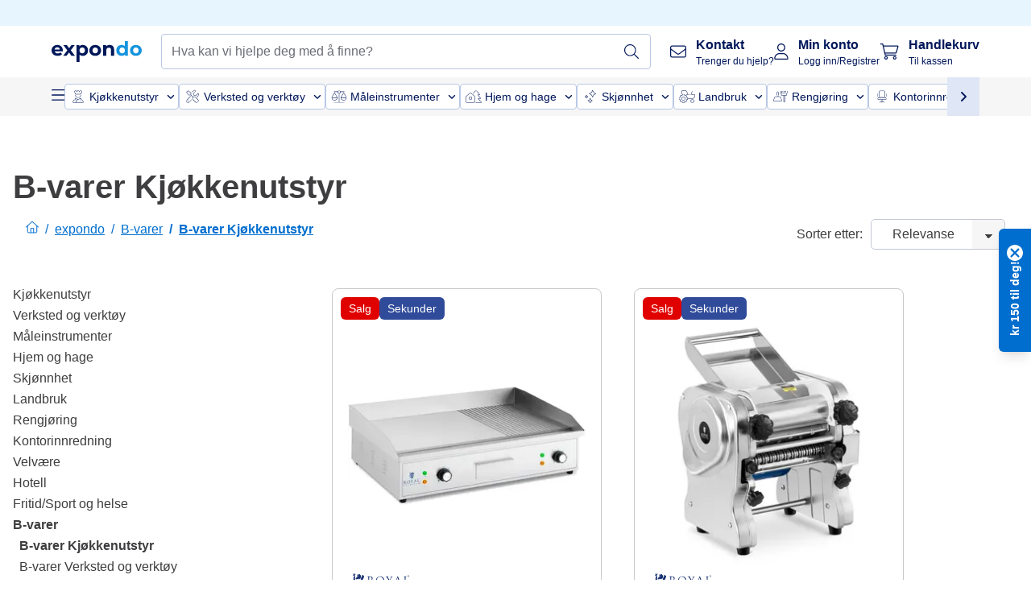

--- FILE ---
content_type: text/html; charset=utf-8
request_url: https://www.expondo.no/b-varer-kjoekkenutstyr/?prod.NO%5Bpage%5D=18
body_size: 94774
content:
<!doctype html>
<html data-n-head-ssr lang="nb-NO" itemscope itemtype="https://schema.org/WebPage" data-n-head="%7B%22lang%22:%7B%22ssr%22:%22nb-NO%22%7D,%22itemscope%22:%7B%22ssr%22:%22itemscope%22%7D,%22itemtype%22:%7B%22ssr%22:%22https://schema.org/WebPage%22%7D%7D">
  <head >
    <meta data-n-head="ssr" charset="utf-8"><meta data-n-head="ssr" name="viewport" content="width=device-width, initial-scale=1"><meta data-n-head="ssr" name="generator" content="Vue Storefront 2"><meta data-n-head="ssr" data-hid="robots" name="robots" content="noindex, nofollow"><meta data-n-head="ssr" data-hid="description" name="description" content="Utmerket service ✓ Rask bestilling ✓ Topp merker ✓ Utforsk vårt store utvalg av B-varer Kjøkkenutstyr og finn riktig utstyr for din bedrift."><meta data-n-head="ssr" data-hid="copyrightYear" name="copyrightYear" itemprop="copyrightYear" content="2O14"><meta data-n-head="ssr" data-hid="isFamilyFriendly" name="isFamilyFriendly" itemprop="isFamilyFriendly" content="True"><meta data-n-head="ssr" data-hid="image" name="image" itemprop="image" content="/logos/expondo-logo-dark.svg"><meta data-n-head="ssr" data-hid="name" name="name" itemprop="name" content="B-varer Kjøkkenutstyr | expondo.no"><meta data-n-head="ssr" data-hid="copyrightHolder" name="copyrightHolder" itemprop="copyrightHolder" content="www.expondo.no"><meta data-n-head="ssr" data-hid="app-version" name="app-version" content="production-912f8c8243042"><meta data-n-head="ssr" data-hid="og:title" property="og:title" content="B-varer Kjøkkenutstyr | expondo.no"><meta data-n-head="ssr" data-hid="og:description" property="og:description" content="Utmerket service ✓ Rask bestilling ✓ Topp merker ✓ Utforsk vårt store utvalg av B-varer Kjøkkenutstyr og finn riktig utstyr for din bedrift."><meta data-n-head="ssr" data-hid="og:image" property="og:image" content="/logos/expondo-logo-dark.svg"><title>B-varer Kjøkkenutstyr | expondo.no</title><link data-n-head="ssr" rel="icon" type="image/x-icon" href="/favicon.ico"><link data-n-head="ssr" rel="preconnect" href="https://assets.expondo.com"><link data-n-head="ssr" rel="canonical" href="https://www.expondo.no/b-varer-kjoekkenutstyr/"><link data-n-head="ssr" rel="alternate" hreflang="de-DE" href="https://www.expondo.de/b-ware-gastronomie/"><link data-n-head="ssr" rel="alternate" hreflang="en-GB" href="https://www.expondo.co.uk/factory-seconds-gastronomy/"><link data-n-head="ssr" rel="alternate" hreflang="it-IT" href="https://www.expondo.it/attrezzature-per-la-ristorazione-usate/"><link data-n-head="ssr" rel="alternate" hreflang="fi-FI" href="https://www.expondo.fi/kaeytetyt-hoitola-ja-kuntoilulaitteet/"><link data-n-head="ssr" rel="alternate" hreflang="fr-FR" href="https://www.expondo.fr/materiel-restauration-occasion/"><link data-n-head="ssr" rel="alternate" hreflang="el-GR" href="https://www.expondo.gr/oikonomika-exoplismos-trophodosias/"><link data-n-head="ssr" rel="alternate" hreflang="nb-NO" href="https://www.expondo.no/b-varer-kjoekkenutstyr/"><link data-n-head="ssr" rel="alternate" hreflang="pt-PT" href="https://www.expondo.pt/recondicionados-equipamentos-para-restauracao/"><link data-n-head="ssr" rel="alternate" hreflang="fr-BE" href="https://www.expondo.be/materiel-restauration-occasion/"><link data-n-head="ssr" rel="alternate" hreflang="cs-CZ" href="https://www.expondo.cz/zbozi-z-druhe-ruky-gastronomicke-vybaveni/"><link data-n-head="ssr" rel="alternate" hreflang="pl-PL" href="https://www.expondo.pl/outlet-wyposazenie-gastronomii/"><link data-n-head="ssr" rel="alternate" hreflang="fr-CH" href="https://www.expondo.ch/fr/materiel-restauration-occasion/"><link data-n-head="ssr" rel="alternate" hreflang="hu-HU" href="https://www.expondo.hu/hasznalt-termekek-vendeglatoipari-eszkoezoek/"><link data-n-head="ssr" rel="alternate" hreflang="hr-HR" href="https://www.expondo.hr/rabljeno-ugostiteljska-oprema/"><link data-n-head="ssr" rel="alternate" hreflang="sv-SE" href="https://www.expondo.se/begagnad-restaurangutrustning/"><link data-n-head="ssr" rel="alternate" hreflang="it-CH" href="https://www.expondo.ch/it/attrezzature-per-la-ristorazione-usate/"><link data-n-head="ssr" rel="alternate" hreflang="sl-SI" href="https://www.expondo.si/izdelki-iz-napako-catering-oprema/"><link data-n-head="ssr" rel="alternate" hreflang="da-DK" href="https://www.expondo.dk/secondhand-koekkenudstyr/"><link data-n-head="ssr" rel="alternate" hreflang="nl-NL" href="https://www.expondo.nl/horeca-tweedehands/"><link data-n-head="ssr" rel="alternate" hreflang="de-CH" href="https://www.expondo.ch/b-ware-gastronomie/"><link data-n-head="ssr" rel="alternate" hreflang="nl-BE" href="https://www.expondo.be/nl/horeca-tweedehands/"><link data-n-head="ssr" rel="alternate" hreflang="lt-LT" href="https://www.expondo.lt/c/gamyklinis-brokas-aprupinimo-maistu-ir-gerimais-iranga/"><link data-n-head="ssr" rel="alternate" hreflang="en-IE" href="https://www.expondo.ie/factory-seconds-gastronomy/"><link data-n-head="ssr" rel="alternate" hreflang="sk-SK" href="https://www.expondo.sk/tovar-z-druhej-ruky-potreby-pre-gastronomiu/"><link data-n-head="ssr" rel="alternate" hreflang="ro-RO" href="https://www.expondo.ro/produse-resigilate-echipamente-pentru-catering/"><link data-n-head="ssr" rel="alternate" hreflang="bg-BG" href="https://www.expondo.bg/s-fabricni-defekti-oborudvane-za-ket-ring/"><link data-n-head="ssr" rel="alternate" hreflang="es-ES" href="https://www.expondo.es/segunda-mano-material-de-hosteleria/"><link data-n-head="ssr" rel="alternate" hreflang="de-AT" href="https://www.expondo.at/b-ware-gastronomie/"><script data-n-head="ssr" src="/service-worker.js"></script><script data-n-head="ssr" src="/abTasty.js"></script><script data-n-head="ssr" data-hid="gtm-script">if(!window._gtm_init){window._gtm_init=1;(function(w,n,d,m,e,p){w[d]=(w[d]==1||n[d]=='yes'||n[d]==1||n[m]==1||(w[e]&&w[e][p]&&w[e][p]()))?1:0})(window,navigator,'doNotTrack','msDoNotTrack','external','msTrackingProtectionEnabled');(function(w,d,s,l,x,y){w[x]={};w._gtm_inject=function(i){if(w.doNotTrack||w[x][i])return;w[x][i]=1;w[l]=w[l]||[];w[l].push({'gtm.start':new Date().getTime(),event:'gtm.js'});var f=d.getElementsByTagName(s)[0],j=d.createElement(s);j.async=true;j.src='https://www.googletagmanager.com/gtm.js?id='+i;f.parentNode.insertBefore(j,f);};w[y]('GTM-MHGR5B7')})(window,document,'script','dataLayer','_gtm_ids','_gtm_inject')}</script><script data-n-head="ssr" data-hid="consentmanager" type="text/javascript" src="/consentManager/consent-manager-unified.js"></script><link rel="modulepreload" href="/_nuxt/runtime-d9135e4.modern.js" as="script"><link rel="modulepreload" href="/_nuxt/commons/app-bf8c764.modern.js" as="script"><link rel="preload" href="/_nuxt/css/f73c3cb.css" as="style"><link rel="modulepreload" href="/_nuxt/vendors/app-460a370.modern.js" as="script"><link rel="preload" href="/_nuxt/css/3aebb5e.css" as="style"><link rel="modulepreload" href="/_nuxt/app-f32f0af.modern.js" as="script"><link rel="preload" href="/_nuxt/css/c3476c8.css" as="style"><link rel="modulepreload" href="/_nuxt/NavigationWrapper-753e2c3.modern.js" as="script"><link rel="preload" href="/_nuxt/css/e02762d.css" as="style"><link rel="modulepreload" href="/_nuxt/ExtraGuaranteeSidebar-bc2ad54.modern.js" as="script"><link rel="preload" href="/_nuxt/css/4645753.css" as="style"><link rel="modulepreload" href="/_nuxt/pages/_slug-e3a28d7.modern.js" as="script"><link rel="modulepreload" href="/_nuxt/1-484f3f8.modern.js" as="script"><link rel="preload" href="/_nuxt/css/106973c.css" as="style"><link rel="modulepreload" href="/_nuxt/60-d32e5c2.modern.js" as="script"><link rel="preload" href="/_nuxt/css/de84f07.css" as="style"><link rel="modulepreload" href="/_nuxt/242-967f723.modern.js" as="script"><link rel="preload" href="/_nuxt/css/d143458.css" as="style"><link rel="modulepreload" href="/_nuxt/50-0492269.modern.js" as="script"><link rel="modulepreload" href="/_nuxt/CategoryBreadcrumbs-9194800.modern.js" as="script"><link rel="modulepreload" href="/_nuxt/SideCategory-9f7c171.modern.js" as="script"><link rel="modulepreload" href="/_nuxt/ProductAverageReview-62cab28.modern.js" as="script"><link rel="preload" href="/_nuxt/css/db7e071.css" as="style"><link rel="modulepreload" href="/_nuxt/ComplementaryProductsSidebar-637e74c.modern.js" as="script"><link rel="preload" href="/_nuxt/css/8129c75.css" as="style"><link rel="modulepreload" href="/_nuxt/CartSidebar-05494c6.modern.js" as="script"><link rel="preload" href="/_nuxt/css/c14dbc2.css" as="style"><link rel="modulepreload" href="/_nuxt/NotificationToastWrapper-1765a71.modern.js" as="script"><link rel="stylesheet" href="/_nuxt/css/f73c3cb.css"><link rel="stylesheet" href="/_nuxt/css/3aebb5e.css"><link rel="stylesheet" href="/_nuxt/css/c3476c8.css"><link rel="stylesheet" href="/_nuxt/css/e02762d.css"><link rel="stylesheet" href="/_nuxt/css/4645753.css"><link rel="stylesheet" href="/_nuxt/css/106973c.css"><link rel="stylesheet" href="/_nuxt/css/de84f07.css"><link rel="stylesheet" href="/_nuxt/css/d143458.css"><link rel="stylesheet" href="/_nuxt/css/db7e071.css"><link rel="stylesheet" href="/_nuxt/css/8129c75.css"><link rel="stylesheet" href="/_nuxt/css/c14dbc2.css"><style data-vue-ssr-id="data-v-28d24b2c_0 data-v-39eb697a_0">.loader{width:fit-content;cursor:wait;--gradient-color:rgba(255, 255, 255, 0.5)}@keyframes fade{0%{opacity:1}50%{opacity:.4}100%{opacity:1}}@keyframes pulse{0%{transform:scale(1)}50%{transform:scale(.85)}100%{transform:scale(1)}}@keyframes pulse-x{0%{transform:scaleX(1)}50%{transform:scaleX(.75)}100%{transform:scaleX(1)}}@keyframes pulse-y{0%{transform:scaleY(1)}50%{transform:scaleY(.75)}100%{transform:scaleY(1)}}@keyframes wave{0%{transform:translateX(-100%)}100%{transform:translateX(100%)}}.animation--fade{animation:fade 1.5s linear .5s infinite}.animation--wave::before{background:linear-gradient(90deg,transparent,rgba(255,255,255,.5),transparent);background:linear-gradient(90deg,transparent,var(--gradient-color),transparent);animation:wave 1.5s linear .5s infinite}.animation--pulse-x{animation:pulse-x 1.5s linear .5s infinite}.animation--pulse-y{animation:pulse-y 1.5s linear .5s infinite}.animation--pulse{animation:pulse 1.5s linear .5s infinite}
.loader[data-v-39eb697a]{overflow:hidden;position:relative}.loader[data-v-39eb697a]::before{content:"";display:block;position:absolute;left:0;right:0;bottom:0;top:0}.shape--text[data-v-39eb697a]{height:20px}.shape--round[data-v-39eb697a]{border-radius:8px}
</style>
  </head>
  <body class="" data-n-head="%7B%22class%22:%7B%22ssr%22:%22%22%7D%7D">
    <noscript data-n-head="ssr" data-hid="gtm-noscript" data-pbody="true"><iframe src="https://www.googletagmanager.com/ns.html?id=GTM-MHGR5B7&" height="0" width="0" style="display:none;visibility:hidden" title="gtm"></iframe></noscript><div data-server-rendered="true" id="__nuxt"><!----><div id="__layout"><div><div><div><!----> <div class="bg-EXPONDO-secondary-light w-full px-5 lg:px-16 h-8" data-v-7e0e70da><div class="w-full flex flex-col items-center lg:flex-row lg:gap-10" data-v-7e0e70da><!----> <div class="w-full flex items-center lg:ml-auto py-1 lg:ml-auto lg:w-[33rem] h-8" data-v-7e0e70da><div class="h-full w-full flex justify-center lg:justify-end items-center shrink-0"><!----></div></div></div></div> <header class="header bg-EXPONDO-white flex flex-col lg:z-50" data-v-04a7058c><div class="px-5 lg:px-16 py-2 lg:py-2.5 text-EXPONDO-primary flex w-full justify-between items-center flex-wrap lg:flex-nowrap gap-x-1 gap-y-2" data-v-04a7058c><div class="left-block flex gap-4 order-0 min-w-fit items-center" data-v-04a7058c><button data-testid="mainMenuButton" aria-label="Åpne hovedmenyen" class="w-4 lg:hidden" data-v-04a7058c><span class="text-sm iconify svg--burger-menu text-EXPONDO-primary"></span></button> <a href="/" data-testid="app-header-url_logo" class="flex flex-shrink-0 nuxt-link-active" data-v-57d7ede6 data-v-04a7058c><img src="/logos/expondo-logo-dark-simple.svg" alt="Expondo Logo" aria-label="expondo Hjemmeside" class="w-20 lg:w-28 h-auto mt-1 lg:mt-0" data-v-04a7058c></a></div> <div class="lg:flex middle-block header__content lg:px-6 lg:items-center justify-center order-6 lg:order-3 w-full flex xs:hidden" data-v-04a7058c><div data-testid="searchBar" class="search-bar flex-1 header__search-bar" data-v-04a7058c><div class="flex items-start"><div class="w-full ais-InstantSearch"><!----> <!----></div></div></div></div> <div class="right-block flex justify-end order-5 lg:gap-2" data-v-04a7058c><!----> <button aria-label="Åpne søkefelt" class="ex-button--pure w-10 max-xs:hidden lg:hidden ex-button" data-v-04a7058c><span class="iconify svg--search text-lg relative text-EXPONDO-primary flex items-center" data-v-04a7058c></span></button> <div class="group relative flex flex-nowrap items-center justify-center" data-v-04a7058c><button type="button" data-testid="contact-button" aria-label="Kontakt" class="button-base rounded text-center normal-case flex flex-nowrap items-center justify-center w-10 lg:w-auto ex-button raw font-semibold" data-v-a751ccce> <span class="iconify svg--contact text-base text-EXPONDO-primary lg:mr-3"></span> <div class="text-left hidden whitespace-nowrap text-EXPONDO-primary lg:block"><p class="font-bold">
        Kontakt
      </p> <p class="text-xs font-normal">
        Trenger du hjelp?
      </p></div> </button> <div class="max-lg:hidden invisible opacity-0 min-w-[200px] lg:group-hover:visible lg:group-hover:opacity-100 transition-all [transition-behavior:allow-discrete] duration-[400ms] absolute top-full left-0 z-40"><div class="fixed top-0 left-0 bg-EXPONDO-black/25 w-full h-full pointer-events-none"></div> <div class="relative bg-EXPONDO-white text-EXPONDO-black font-normal text-left mt-3 shadow-2xl text-sm border"><button data-testid="preselected-reason-0" class="block w-full text-left px-4 py-2 border-b cursor-pointer hover:bg-EXPONDO-grey-5">
        Produktinformasjon
      </button><button data-testid="preselected-reason-1" class="block w-full text-left px-4 py-2 border-b cursor-pointer hover:bg-EXPONDO-grey-5">
        Betaling / Tilbakebetaling
      </button><button data-testid="preselected-reason-2" class="block w-full text-left px-4 py-2 border-b cursor-pointer hover:bg-EXPONDO-grey-5">
        Tilbud
      </button><button data-testid="preselected-reason-3" class="block w-full text-left px-4 py-2 border-b cursor-pointer hover:bg-EXPONDO-grey-5">
        Bestillinger
      </button><button data-testid="preselected-reason-4" class="block w-full text-left px-4 py-2 border-b cursor-pointer hover:bg-EXPONDO-grey-5">
        Forsendelse og levering
      </button><button data-testid="preselected-reason-5" class="block w-full text-left px-4 py-2 border-b cursor-pointer hover:bg-EXPONDO-grey-5">
        Faktura
      </button><button data-testid="preselected-reason-6" class="block w-full text-left px-4 py-2 border-b cursor-pointer hover:bg-EXPONDO-grey-5">
        Klage
      </button><button data-testid="preselected-reason-7" class="block w-full text-left px-4 py-2 border-b cursor-pointer hover:bg-EXPONDO-grey-5">
        Retur, bytte og reparasjoner
      </button><button data-testid="preselected-reason-8" class="block w-full text-left px-4 py-2 border-b cursor-pointer hover:bg-EXPONDO-grey-5">
        Konto
      </button><button data-testid="preselected-reason-9" class="block w-full text-left px-4 py-2 border-b cursor-pointer hover:bg-EXPONDO-grey-5">
        Problemer med nettsiden
      </button> <!----></div></div></div> <div class="relative flex items-center" data-v-04a7058c><button aria-label="Min konto" class="ex-button--pure w-10 lg:w-auto ex-button" data-v-04a7058c><span data-testid="login-account" class="iconify svg--account text-EXPONDO-primary text-xl lg:mr-3" data-v-04a7058c></span> <div class="text-left hidden text-EXPONDO-primary whitespace-nowrap lg:block" data-v-04a7058c><p class="font-bold" data-v-04a7058c>
              Min konto
            </p> <p class="text-xs" data-v-04a7058c>
              Logg inn/Registrer
            </p></div></button> <!----></div> <div class="relative flex" data-v-04a7058c><button aria-disabled="true" type="button" aria-label="Handlekurv" class="button-base rounded text-center normal-case w-10 lg:w-auto ex-button is-disabled--button raw font-semibold" data-v-a751ccce data-v-6d7a88ff data-v-04a7058c> <span class="text-xl relative text-EXPONDO-primary lg:mr-3 flex items-center" data-v-6d7a88ff><span class="iconify svg--shopping-cart" data-v-6d7a88ff></span> <!----></span> <div class="text-left hidden text-EXPONDO-primary lg:block" data-v-6d7a88ff><p class="font-bold" data-v-6d7a88ff>
      Handlekurv
    </p> <p class="text-xs font-normal" data-v-6d7a88ff>
      Til kassen
    </p></div> </button> <!----></div></div></div> <div component-caching="" class="lg:px-16 bg-EXPONDO-grey-5 py-2 lg:py-0" data-v-04a7058c><div class="flex flex-col gap-2 lg:hidden"><div class="flex overflow-scroll select-none [scrollbar-width:none] [&::-webkit-scrollbar]:hidden"><div class="px-5 flex flex-col gap-1"><div class="flex gap-2"><div data-testid="mainCategoryCarouselItem" class="flex items-center gap-2 p-0.5 text-base cursor-pointer text-EXPONDO-primary bg-EXPONDO-white rounded border border-EXPONDO-primary-20 min-w-max"><div class="inline-block w-7 h-7"><img src="/icons/categories/gastronomy.svg" alt="" width="0" height="0" loading="lazy" class="img-view pointer-events-none w-full h-full overflow-hidden object-contain"></div> <span class="text-sm h-7 flex items-center text-EXPONDO-primary font-normal">
    Kjøkkenutstyr
  </span> <span class="ml-2 iconify svg--chevron-right text-sm transform rotate-90 text-EXPONDO-primary"></span></div><div data-testid="mainCategoryCarouselItem" class="flex items-center gap-2 p-0.5 text-base cursor-pointer text-EXPONDO-primary bg-EXPONDO-white rounded border border-EXPONDO-primary-20 min-w-max"><div class="inline-block w-7 h-7"><img src="/icons/categories/professional-tools.svg" alt="" width="0" height="0" loading="lazy" class="img-view pointer-events-none w-full h-full overflow-hidden object-contain"></div> <span class="text-sm h-7 flex items-center text-EXPONDO-primary font-normal">
    Verksted og verktøy
  </span> <span class="ml-2 iconify svg--chevron-right text-sm transform rotate-90 text-EXPONDO-primary"></span></div><div data-testid="mainCategoryCarouselItem" class="flex items-center gap-2 p-0.5 text-base cursor-pointer text-EXPONDO-primary bg-EXPONDO-white rounded border border-EXPONDO-primary-20 min-w-max"><div class="inline-block w-7 h-7"><img src="/icons/categories/measurement.svg" alt="" width="0" height="0" loading="lazy" class="img-view pointer-events-none w-full h-full overflow-hidden object-contain"></div> <span class="text-sm h-7 flex items-center text-EXPONDO-primary font-normal">
    Måleinstrumenter
  </span> <span class="ml-2 iconify svg--chevron-right text-sm transform rotate-90 text-EXPONDO-primary"></span></div><div data-testid="mainCategoryCarouselItem" class="flex items-center gap-2 p-0.5 text-base cursor-pointer text-EXPONDO-primary bg-EXPONDO-white rounded border border-EXPONDO-primary-20 min-w-max"><div class="inline-block w-7 h-7"><img src="/icons/categories/home-and-garden.svg" alt="" width="0" height="0" loading="lazy" class="img-view pointer-events-none w-full h-full overflow-hidden object-contain"></div> <span class="text-sm h-7 flex items-center text-EXPONDO-primary font-normal">
    Hjem og hage
  </span> <span class="ml-2 iconify svg--chevron-right text-sm transform rotate-90 text-EXPONDO-primary"></span></div><div data-testid="mainCategoryCarouselItem" class="flex items-center gap-2 p-0.5 text-base cursor-pointer text-EXPONDO-primary bg-EXPONDO-white rounded border border-EXPONDO-primary-20 min-w-max"><div class="inline-block w-7 h-7"><img src="/icons/categories/beauty.svg" alt="" width="0" height="0" loading="lazy" class="img-view pointer-events-none w-full h-full overflow-hidden object-contain"></div> <span class="text-sm h-7 flex items-center text-EXPONDO-primary font-normal">
    Skjønnhet
  </span> <span class="ml-2 iconify svg--chevron-right text-sm transform rotate-90 text-EXPONDO-primary"></span></div><div data-testid="mainCategoryCarouselItem" class="flex items-center gap-2 p-0.5 text-base cursor-pointer text-EXPONDO-primary bg-EXPONDO-white rounded border border-EXPONDO-primary-20 min-w-max"><div class="inline-block w-7 h-7"><img src="/icons/categories/agriculture.svg" alt="" width="0" height="0" loading="lazy" class="img-view pointer-events-none w-full h-full overflow-hidden object-contain"></div> <span class="text-sm h-7 flex items-center text-EXPONDO-primary font-normal">
    Landbruk
  </span> <span class="ml-2 iconify svg--chevron-right text-sm transform rotate-90 text-EXPONDO-primary"></span></div></div> <div class="flex gap-2"><div data-testid="mainCategoryCarouselItem" class="flex items-center gap-2 p-0.5 text-base cursor-pointer text-EXPONDO-primary bg-EXPONDO-white rounded border border-EXPONDO-primary-20 min-w-max"><div class="inline-block w-7 h-7"><img src="/icons/categories/cleaning.svg" alt="" width="0" height="0" loading="lazy" class="img-view pointer-events-none w-full h-full overflow-hidden object-contain"></div> <span class="text-sm h-7 flex items-center text-EXPONDO-primary font-normal">
    Rengjøring
  </span> <span class="ml-2 iconify svg--chevron-right text-sm transform rotate-90 text-EXPONDO-primary"></span></div><div data-testid="mainCategoryCarouselItem" class="flex items-center gap-2 p-0.5 text-base cursor-pointer text-EXPONDO-primary bg-EXPONDO-white rounded border border-EXPONDO-primary-20 min-w-max"><div class="inline-block w-7 h-7"><img src="/icons/categories/office.svg" alt="" width="0" height="0" loading="lazy" class="img-view pointer-events-none w-full h-full overflow-hidden object-contain"></div> <span class="text-sm h-7 flex items-center text-EXPONDO-primary font-normal">
    Kontorinnredning
  </span> <span class="ml-2 iconify svg--chevron-right text-sm transform rotate-90 text-EXPONDO-primary"></span></div><div data-testid="mainCategoryCarouselItem" class="flex items-center gap-2 p-0.5 text-base cursor-pointer text-EXPONDO-primary bg-EXPONDO-white rounded border border-EXPONDO-primary-20 min-w-max"><div class="inline-block w-7 h-7"><img src="/icons/categories/wellness.svg" alt="" width="0" height="0" loading="lazy" class="img-view pointer-events-none w-full h-full overflow-hidden object-contain"></div> <span class="text-sm h-7 flex items-center text-EXPONDO-primary font-normal">
    Velvære
  </span> <span class="ml-2 iconify svg--chevron-right text-sm transform rotate-90 text-EXPONDO-primary"></span></div><div data-testid="mainCategoryCarouselItem" class="flex items-center gap-2 p-0.5 text-base cursor-pointer text-EXPONDO-primary bg-EXPONDO-white rounded border border-EXPONDO-primary-20 min-w-max"><div class="inline-block w-7 h-7"><img src="/icons/categories/hospitality.svg" alt="" width="0" height="0" loading="lazy" class="img-view pointer-events-none w-full h-full overflow-hidden object-contain"></div> <span class="text-sm h-7 flex items-center text-EXPONDO-primary font-normal">
    Hotell
  </span> <span class="ml-2 iconify svg--chevron-right text-sm transform rotate-90 text-EXPONDO-primary"></span></div><div data-testid="mainCategoryCarouselItem" class="flex items-center gap-2 p-0.5 text-base cursor-pointer text-EXPONDO-primary bg-EXPONDO-white rounded border border-EXPONDO-primary-20 min-w-max"><div class="inline-block w-7 h-7"><img src="/icons/categories/recreation.svg" alt="" width="0" height="0" loading="lazy" class="img-view pointer-events-none w-full h-full overflow-hidden object-contain"></div> <span class="text-sm h-7 flex items-center text-EXPONDO-primary font-normal">
    Fritid/Sport og helse
  </span> <span class="ml-2 iconify svg--chevron-right text-sm transform rotate-90 text-EXPONDO-primary"></span></div><div data-testid="mainCategoryCarouselItem" class="flex items-center gap-2 p-0.5 text-base cursor-pointer text-EXPONDO-primary bg-EXPONDO-white rounded border border-EXPONDO-primary-20 min-w-max pl-1"><!----> <span class="text-sm h-7 flex items-center text-EXPONDO-primary font-bold">
    B-varer
  </span> <span class="ml-2 iconify svg--chevron-right text-sm transform rotate-90 text-EXPONDO-primary"></span></div> <div data-testid="mainCategoryCarouselItem" class="flex items-center gap-2 p-0.5 text-base cursor-pointer text-EXPONDO-primary bg-EXPONDO-white rounded border border-EXPONDO-primary-20 min-w-max pl-1"><!----> <span class="text-sm h-7 flex items-center text-EXPONDO-red font-bold">
    Salg
  </span> <span class="ml-2 iconify svg--chevron-right text-sm transform rotate-90 text-EXPONDO-primary"></span></div></div></div></div> <div class="flex justify-center"><div class="bg-EXPONDO-white rounded-full border border-EXPONDO-primary-20 h-2 w-1/3"><div class="relative bg-EXPONDO-primary-20 rounded-full border border-EXPONDO-primary-40 w-1/3 h-full" style="width:0%;left:0%;"></div></div></div></div> <div data-testid="desktopNavBar" class="flex items-center gap-6 max-lg:hidden"><button data-testid="mainMenuButton" aria-label="Åpne hovedmenyen" class="w-4"><span class="text-sm iconify svg--burger-menu text-EXPONDO-primary"></span></button> <div class="simple-carousel relative w-full overflow-auto"><div class="simple-carousel__container overflow-hidden" style="height:48px;"><div class="simple-carousel__inner relative h-full flex items-stretch transition-left duration-500 ease-in-out" style="left:-0px;gap:8px;"><!----> <div data-custom-id="0" class="simple-carousel-item flex py-2 flex-none" style="width:auto;"><div data-testid="mainCategoryCarouselItem" class="flex items-center gap-2 p-0.5 text-base cursor-pointer text-EXPONDO-primary bg-EXPONDO-white rounded border border-EXPONDO-primary-20 min-w-max"><div class="inline-block w-7 h-7"><img src="/icons/categories/gastronomy.svg" alt="" width="0" height="0" loading="lazy" class="img-view pointer-events-none w-full h-full overflow-hidden object-contain"></div> <span class="text-sm h-7 flex items-center text-EXPONDO-primary font-normal">
    Kjøkkenutstyr
  </span> <span class="ml-2 iconify svg--chevron-right text-sm transform rotate-90 text-EXPONDO-primary"></span></div></div><div data-custom-id="1" class="simple-carousel-item flex py-2 flex-none" style="width:auto;"><div data-testid="mainCategoryCarouselItem" class="flex items-center gap-2 p-0.5 text-base cursor-pointer text-EXPONDO-primary bg-EXPONDO-white rounded border border-EXPONDO-primary-20 min-w-max"><div class="inline-block w-7 h-7"><img src="/icons/categories/professional-tools.svg" alt="" width="0" height="0" loading="lazy" class="img-view pointer-events-none w-full h-full overflow-hidden object-contain"></div> <span class="text-sm h-7 flex items-center text-EXPONDO-primary font-normal">
    Verksted og verktøy
  </span> <span class="ml-2 iconify svg--chevron-right text-sm transform rotate-90 text-EXPONDO-primary"></span></div></div><div data-custom-id="2" class="simple-carousel-item flex py-2 flex-none" style="width:auto;"><div data-testid="mainCategoryCarouselItem" class="flex items-center gap-2 p-0.5 text-base cursor-pointer text-EXPONDO-primary bg-EXPONDO-white rounded border border-EXPONDO-primary-20 min-w-max"><div class="inline-block w-7 h-7"><img src="/icons/categories/measurement.svg" alt="" width="0" height="0" loading="lazy" class="img-view pointer-events-none w-full h-full overflow-hidden object-contain"></div> <span class="text-sm h-7 flex items-center text-EXPONDO-primary font-normal">
    Måleinstrumenter
  </span> <span class="ml-2 iconify svg--chevron-right text-sm transform rotate-90 text-EXPONDO-primary"></span></div></div><div data-custom-id="3" class="simple-carousel-item flex py-2 flex-none" style="width:auto;"><div data-testid="mainCategoryCarouselItem" class="flex items-center gap-2 p-0.5 text-base cursor-pointer text-EXPONDO-primary bg-EXPONDO-white rounded border border-EXPONDO-primary-20 min-w-max"><div class="inline-block w-7 h-7"><img src="/icons/categories/home-and-garden.svg" alt="" width="0" height="0" loading="lazy" class="img-view pointer-events-none w-full h-full overflow-hidden object-contain"></div> <span class="text-sm h-7 flex items-center text-EXPONDO-primary font-normal">
    Hjem og hage
  </span> <span class="ml-2 iconify svg--chevron-right text-sm transform rotate-90 text-EXPONDO-primary"></span></div></div><div data-custom-id="4" class="simple-carousel-item flex py-2 flex-none" style="width:auto;"><div data-testid="mainCategoryCarouselItem" class="flex items-center gap-2 p-0.5 text-base cursor-pointer text-EXPONDO-primary bg-EXPONDO-white rounded border border-EXPONDO-primary-20 min-w-max"><div class="inline-block w-7 h-7"><img src="/icons/categories/beauty.svg" alt="" width="0" height="0" loading="lazy" class="img-view pointer-events-none w-full h-full overflow-hidden object-contain"></div> <span class="text-sm h-7 flex items-center text-EXPONDO-primary font-normal">
    Skjønnhet
  </span> <span class="ml-2 iconify svg--chevron-right text-sm transform rotate-90 text-EXPONDO-primary"></span></div></div><div data-custom-id="5" class="simple-carousel-item flex py-2 flex-none" style="width:auto;"><div data-testid="mainCategoryCarouselItem" class="flex items-center gap-2 p-0.5 text-base cursor-pointer text-EXPONDO-primary bg-EXPONDO-white rounded border border-EXPONDO-primary-20 min-w-max"><div class="inline-block w-7 h-7"><img src="/icons/categories/agriculture.svg" alt="" width="0" height="0" loading="lazy" class="img-view pointer-events-none w-full h-full overflow-hidden object-contain"></div> <span class="text-sm h-7 flex items-center text-EXPONDO-primary font-normal">
    Landbruk
  </span> <span class="ml-2 iconify svg--chevron-right text-sm transform rotate-90 text-EXPONDO-primary"></span></div></div><div data-custom-id="6" class="simple-carousel-item flex py-2 flex-none" style="width:auto;"><div data-testid="mainCategoryCarouselItem" class="flex items-center gap-2 p-0.5 text-base cursor-pointer text-EXPONDO-primary bg-EXPONDO-white rounded border border-EXPONDO-primary-20 min-w-max"><div class="inline-block w-7 h-7"><img src="/icons/categories/cleaning.svg" alt="" width="0" height="0" loading="lazy" class="img-view pointer-events-none w-full h-full overflow-hidden object-contain"></div> <span class="text-sm h-7 flex items-center text-EXPONDO-primary font-normal">
    Rengjøring
  </span> <span class="ml-2 iconify svg--chevron-right text-sm transform rotate-90 text-EXPONDO-primary"></span></div></div><div data-custom-id="7" class="simple-carousel-item flex py-2 flex-none" style="width:auto;"><div data-testid="mainCategoryCarouselItem" class="flex items-center gap-2 p-0.5 text-base cursor-pointer text-EXPONDO-primary bg-EXPONDO-white rounded border border-EXPONDO-primary-20 min-w-max"><div class="inline-block w-7 h-7"><img src="/icons/categories/office.svg" alt="" width="0" height="0" loading="lazy" class="img-view pointer-events-none w-full h-full overflow-hidden object-contain"></div> <span class="text-sm h-7 flex items-center text-EXPONDO-primary font-normal">
    Kontorinnredning
  </span> <span class="ml-2 iconify svg--chevron-right text-sm transform rotate-90 text-EXPONDO-primary"></span></div></div><div data-custom-id="8" class="simple-carousel-item flex py-2 flex-none" style="width:auto;"><div data-testid="mainCategoryCarouselItem" class="flex items-center gap-2 p-0.5 text-base cursor-pointer text-EXPONDO-primary bg-EXPONDO-white rounded border border-EXPONDO-primary-20 min-w-max"><div class="inline-block w-7 h-7"><img src="/icons/categories/wellness.svg" alt="" width="0" height="0" loading="lazy" class="img-view pointer-events-none w-full h-full overflow-hidden object-contain"></div> <span class="text-sm h-7 flex items-center text-EXPONDO-primary font-normal">
    Velvære
  </span> <span class="ml-2 iconify svg--chevron-right text-sm transform rotate-90 text-EXPONDO-primary"></span></div></div><div data-custom-id="9" class="simple-carousel-item flex py-2 flex-none" style="width:auto;"><div data-testid="mainCategoryCarouselItem" class="flex items-center gap-2 p-0.5 text-base cursor-pointer text-EXPONDO-primary bg-EXPONDO-white rounded border border-EXPONDO-primary-20 min-w-max"><div class="inline-block w-7 h-7"><img src="/icons/categories/hospitality.svg" alt="" width="0" height="0" loading="lazy" class="img-view pointer-events-none w-full h-full overflow-hidden object-contain"></div> <span class="text-sm h-7 flex items-center text-EXPONDO-primary font-normal">
    Hotell
  </span> <span class="ml-2 iconify svg--chevron-right text-sm transform rotate-90 text-EXPONDO-primary"></span></div></div><div data-custom-id="10" class="simple-carousel-item flex py-2 flex-none" style="width:auto;"><div data-testid="mainCategoryCarouselItem" class="flex items-center gap-2 p-0.5 text-base cursor-pointer text-EXPONDO-primary bg-EXPONDO-white rounded border border-EXPONDO-primary-20 min-w-max"><div class="inline-block w-7 h-7"><img src="/icons/categories/recreation.svg" alt="" width="0" height="0" loading="lazy" class="img-view pointer-events-none w-full h-full overflow-hidden object-contain"></div> <span class="text-sm h-7 flex items-center text-EXPONDO-primary font-normal">
    Fritid/Sport og helse
  </span> <span class="ml-2 iconify svg--chevron-right text-sm transform rotate-90 text-EXPONDO-primary"></span></div></div><div data-custom-id="11" class="simple-carousel-item flex py-2 flex-none" style="width:auto;"><div data-testid="mainCategoryCarouselItem" class="flex items-center gap-2 p-0.5 text-base cursor-pointer text-EXPONDO-primary bg-EXPONDO-white rounded border border-EXPONDO-primary-20 min-w-max pl-1"><!----> <span class="text-sm h-7 flex items-center text-EXPONDO-primary font-bold">
    B-varer
  </span> <span class="ml-2 iconify svg--chevron-right text-sm transform rotate-90 text-EXPONDO-primary"></span></div></div> <div data-custom-id="13" class="simple-carousel-item flex py-2 flex-none" style="width:auto;"><div data-testid="mainCategoryCarouselItem" class="flex items-center gap-2 p-0.5 text-base cursor-pointer text-EXPONDO-primary bg-EXPONDO-white rounded border border-EXPONDO-primary-20 min-w-max pl-1"><!----> <span class="text-sm h-7 flex items-center text-EXPONDO-red font-bold">
    Salg
  </span> <span class="ml-2 iconify svg--chevron-right text-sm transform rotate-90 text-EXPONDO-primary"></span></div></div></div></div> <div class="simple-carousel-controls" style="display:;"><!----> <div data-testid="mainNavCarouselNextButton" class="right-0 absolute bg-EXPONDO-primary-10 h-full w-10 z-1 top-0
      flex items-center justify-center cursor-pointer"><span class="iconify svg--chevron-right text-EXPONDO-primary text-xl"></span></div></div> <!----></div></div></div> <!----></header> <div><div><div class="content-block-wrapper flex flex-wrap" data-v-fe3c2e68><!----> <div class="relative transition-colors duration-500 content-block bg-EXPONDO-primary" data-v-9c5ac9b8 data-v-fe3c2e68><div class="simple-carousel relative" data-v-9c5ac9b8><div class="simple-carousel__container overflow-hidden" style="height:auto;"><div class="simple-carousel__inner relative h-full flex items-stretch transition-left duration-500 ease-in-out" style="left:-0%;gap:0px;"><!----> <div data-custom-id="0" class="simple-carousel-item flex flex-none" style="width:calc(100% - 0px);"><div class="w-full container-EXPONDO text-EXPONDO-white" data-v-9c5ac9b8><div class="py-1.5 text-center flex items-center h-full"><button aria-label="Bla til venstre" class="flex justify-center"><span class="iconify svg--chevron-left"></span></button> <div class="mx-4 flex-1"><span class="block" data-v-3abd9ec0> <a href="/search?refinementList%5Btags%5D%5B0%5D=on-sale" target="_self" class="link block h-full w-full link--no-style" data-v-57d7ede6 data-v-3abd9ec0><div class="flex items-center gap-4 lg:justify-center lg:text-center justify-center text-center"><div class="gap-2 flex flex-row items-center"><!----> <div class="flex flex-col lg:flex-row"><p class="text-xs font-bold">
                Smarte avtaler
              </p> <p class="text-xs lg:ml-1">
                Solid verdi for smarte bedrifter.
              </p></div></div> <div class="px-2 py-1 rounded flex text-xs justify-center text-center text-EXPONDO-white bg-EXPONDO-red">
            Utforsk tilbud
          </div></div></a></span></div> <button aria-label="Bla til høyre" class="flex justify-center"><span class="iconify svg--chevron-right"></span></button></div></div></div><div data-custom-id="1" class="simple-carousel-item flex flex-none" style="width:calc(100% - 0px);"><div banner-background="bg-EXPONDO-black" class="w-full container-EXPONDO text-EXPONDO-white" data-v-9c5ac9b8><div class="py-1.5 text-center flex items-center h-full"><button aria-label="Bla til venstre" class="flex justify-center"><span class="iconify svg--chevron-left"></span></button> <div class="mx-4 flex-1"><span class="block" data-v-3abd9ec0> <a href="/b-varer-kjoekkenutstyr/" target="_self" class="link nuxt-link-active cursor-default block h-full w-full link--no-style" data-v-57d7ede6 data-v-3abd9ec0><div class="flex items-center gap-4 lg:justify-center lg:text-center justify-start text-left"><div class="gap-2 flex flex-row items-center"><div class="flex items-center"><span class="iconify fa-pro-light--earth-europe"></span></div> <div class="flex flex-col lg:flex-row"><p class="text-xs font-bold">
                I over 18 år
              </p> <p class="text-xs lg:ml-1">
                din pålitelige forhandler med distribusjon over hele Europa!
              </p></div></div> <!----></div></a></span></div> <button aria-label="Bla til høyre" class="flex justify-center"><span class="iconify svg--chevron-right"></span></button></div></div></div> <!----></div></div> <div class="simple-carousel-controls" style="display:none;"><!----> <div class="simple-carousel-next absolute z-1 top-carouselControl right-0"><button data-testid="carousel-next-button" aria-label="Bla til høyre" class="w-9 h-9 rounded border-2 border-EXPONDO-grey-20 flex items-center justify-center bg-EXPONDO-white text-EXPONDO-primary-80 text-xl font-light cursor-pointer"><span class="iconify svg--chevron-right"></span></button></div></div> <!----></div></div></div></div></div> <div data-testid="navigationContainer" class="absolute top-0 w-full h-full lg:top-auto overflow-auto bg-EXPONDO-white" style="display:none;"><div class="max-lg:hidden w-full h-screen top-0 left-0 absolute bg-EXPONDO-black opacity-50 z-20"></div> <div class="nav-container w-full h-full lg:h-auto bg-EXPONDO-white z-40 flex relative p-3 lg:overflow-auto lg:max-w-[calc(100%-8rem)] lg:max-h-[calc(100vh-10rem)] lg:mx-auto"><div has-schema="true" class="w-full h-full lg:w-[30%] lg:border-r border-EXPONDO-grey-3 lg:p-3 bg-EXPONDO-white"><div class="flex items-center justify-between mb-5"><span class="text-xl font-bold">
      Meny
    </span> <!----></div> <div class="mb-4 text-base font-bold text-EXPONDO-black">
    Våre produkter
  </div> <ul class="list-none"><li class="flex items-center py-0.5 gap-3 lg:hidden hover:bg-EXPONDO-grey-5"><span class="w-7 text-EXPONDO-primary text-3xl iconify svg--grid"></span> <span class="flex-1 text-base text-EXPONDO-grey" data-v-3abd9ec0> <a href="/search" target="_self" class="link link--no-style" data-v-57d7ede6 data-v-3abd9ec0>Alle produkter</a></span></li> <li class="max-lg:hidden mb-1 py-1 hover:bg-EXPONDO-grey-5 cursor-pointer flex items-center gap-3"><span class="w-7 text-EXPONDO-primary text-3xl iconify svg--grid"></span> <span class="flex-1 font-normal text-EXPONDO-grey cursor-pointer">
      Alle produkter
    </span></li> <li class="flex mb-1 py-0.5 items-center text-base cursor-pointer hover:bg-EXPONDO-grey-5 rounded-sm"><div class="flex items-center justify-between w-full"><div class="flex items-center gap-3"><div class="inline-block w-7 text-EXPONDO-primary"><img src="/icons/categories/gastronomy.svg" alt="" width="0" height="0" loading="lazy" class="img-view inline w-full h-full overflow-hidden object-contain"></div> <span class="flex-1 font-normal text-EXPONDO-grey">
          Kjøkkenutstyr
        </span></div> <span class="iconify svg--chevron-right text-lg transform text-EXPONDO-grey"></span></div></li><li class="flex mb-1 py-0.5 items-center text-base cursor-pointer hover:bg-EXPONDO-grey-5 rounded-sm"><div class="flex items-center justify-between w-full"><div class="flex items-center gap-3"><div class="inline-block w-7 text-EXPONDO-primary"><img src="/icons/categories/professional-tools.svg" alt="" width="0" height="0" loading="lazy" class="img-view inline w-full h-full overflow-hidden object-contain"></div> <span class="flex-1 font-normal text-EXPONDO-grey">
          Verksted og verktøy
        </span></div> <span class="iconify svg--chevron-right text-lg transform text-EXPONDO-grey"></span></div></li><li class="flex mb-1 py-0.5 items-center text-base cursor-pointer hover:bg-EXPONDO-grey-5 rounded-sm"><div class="flex items-center justify-between w-full"><div class="flex items-center gap-3"><div class="inline-block w-7 text-EXPONDO-primary"><img src="/icons/categories/measurement.svg" alt="" width="0" height="0" loading="lazy" class="img-view inline w-full h-full overflow-hidden object-contain"></div> <span class="flex-1 font-normal text-EXPONDO-grey">
          Måleinstrumenter
        </span></div> <span class="iconify svg--chevron-right text-lg transform text-EXPONDO-grey"></span></div></li><li class="flex mb-1 py-0.5 items-center text-base cursor-pointer hover:bg-EXPONDO-grey-5 rounded-sm"><div class="flex items-center justify-between w-full"><div class="flex items-center gap-3"><div class="inline-block w-7 text-EXPONDO-primary"><img src="/icons/categories/home-and-garden.svg" alt="" width="0" height="0" loading="lazy" class="img-view inline w-full h-full overflow-hidden object-contain"></div> <span class="flex-1 font-normal text-EXPONDO-grey">
          Hjem og hage
        </span></div> <span class="iconify svg--chevron-right text-lg transform text-EXPONDO-grey"></span></div></li><li class="flex mb-1 py-0.5 items-center text-base cursor-pointer hover:bg-EXPONDO-grey-5 rounded-sm"><div class="flex items-center justify-between w-full"><div class="flex items-center gap-3"><div class="inline-block w-7 text-EXPONDO-primary"><img src="/icons/categories/beauty.svg" alt="" width="0" height="0" loading="lazy" class="img-view inline w-full h-full overflow-hidden object-contain"></div> <span class="flex-1 font-normal text-EXPONDO-grey">
          Skjønnhet
        </span></div> <span class="iconify svg--chevron-right text-lg transform text-EXPONDO-grey"></span></div></li><li class="flex mb-1 py-0.5 items-center text-base cursor-pointer hover:bg-EXPONDO-grey-5 rounded-sm"><div class="flex items-center justify-between w-full"><div class="flex items-center gap-3"><div class="inline-block w-7 text-EXPONDO-primary"><img src="/icons/categories/agriculture.svg" alt="" width="0" height="0" loading="lazy" class="img-view inline w-full h-full overflow-hidden object-contain"></div> <span class="flex-1 font-normal text-EXPONDO-grey">
          Landbruk
        </span></div> <span class="iconify svg--chevron-right text-lg transform text-EXPONDO-grey"></span></div></li><li class="flex mb-1 py-0.5 items-center text-base cursor-pointer hover:bg-EXPONDO-grey-5 rounded-sm"><div class="flex items-center justify-between w-full"><div class="flex items-center gap-3"><div class="inline-block w-7 text-EXPONDO-primary"><img src="/icons/categories/cleaning.svg" alt="" width="0" height="0" loading="lazy" class="img-view inline w-full h-full overflow-hidden object-contain"></div> <span class="flex-1 font-normal text-EXPONDO-grey">
          Rengjøring
        </span></div> <span class="iconify svg--chevron-right text-lg transform text-EXPONDO-grey"></span></div></li><li class="flex mb-1 py-0.5 items-center text-base cursor-pointer hover:bg-EXPONDO-grey-5 rounded-sm"><div class="flex items-center justify-between w-full"><div class="flex items-center gap-3"><div class="inline-block w-7 text-EXPONDO-primary"><img src="/icons/categories/office.svg" alt="" width="0" height="0" loading="lazy" class="img-view inline w-full h-full overflow-hidden object-contain"></div> <span class="flex-1 font-normal text-EXPONDO-grey">
          Kontorinnredning
        </span></div> <span class="iconify svg--chevron-right text-lg transform text-EXPONDO-grey"></span></div></li><li class="flex mb-1 py-0.5 items-center text-base cursor-pointer hover:bg-EXPONDO-grey-5 rounded-sm"><div class="flex items-center justify-between w-full"><div class="flex items-center gap-3"><div class="inline-block w-7 text-EXPONDO-primary"><img src="/icons/categories/wellness.svg" alt="" width="0" height="0" loading="lazy" class="img-view inline w-full h-full overflow-hidden object-contain"></div> <span class="flex-1 font-normal text-EXPONDO-grey">
          Velvære
        </span></div> <span class="iconify svg--chevron-right text-lg transform text-EXPONDO-grey"></span></div></li><li class="flex mb-1 py-0.5 items-center text-base cursor-pointer hover:bg-EXPONDO-grey-5 rounded-sm"><div class="flex items-center justify-between w-full"><div class="flex items-center gap-3"><div class="inline-block w-7 text-EXPONDO-primary"><img src="/icons/categories/hospitality.svg" alt="" width="0" height="0" loading="lazy" class="img-view inline w-full h-full overflow-hidden object-contain"></div> <span class="flex-1 font-normal text-EXPONDO-grey">
          Hotell
        </span></div> <span class="iconify svg--chevron-right text-lg transform text-EXPONDO-grey"></span></div></li><li class="flex mb-1 py-0.5 items-center text-base cursor-pointer hover:bg-EXPONDO-grey-5 rounded-sm"><div class="flex items-center justify-between w-full"><div class="flex items-center gap-3"><div class="inline-block w-7 text-EXPONDO-primary"><img src="/icons/categories/recreation.svg" alt="" width="0" height="0" loading="lazy" class="img-view inline w-full h-full overflow-hidden object-contain"></div> <span class="flex-1 font-normal text-EXPONDO-grey">
          Fritid/Sport og helse
        </span></div> <span class="iconify svg--chevron-right text-lg transform text-EXPONDO-grey"></span></div></li><li class="flex mb-1 py-0.5 items-center text-base cursor-pointer hover:bg-EXPONDO-grey-5 rounded-sm"><div class="flex items-center justify-between w-full"><div class="flex items-center gap-3"><div class="inline-block w-7 text-EXPONDO-primary"><img src="/icons/categories/category.svg" alt="" width="0" height="0" loading="lazy" class="img-view inline w-full h-full overflow-hidden object-contain"></div> <span class="flex-1 font-normal text-EXPONDO-grey">
          B-varer
        </span></div> <span class="iconify svg--chevron-right text-lg transform text-EXPONDO-grey"></span></div></li> <li><span class="text-EXPONDO-black mt-2 block text-base font-bold cursor-pointer py-0.5 hover:bg-EXPONDO-grey-5" data-v-3abd9ec0> <a href="/search?%5BrefinementList%5D%5Btags%5D%5B0%5D=bestseller" target="_self" class="link link--no-style" data-v-57d7ede6 data-v-3abd9ec0>Mest solgte</a></span></li> <li><span class="text-EXPONDO-red mt-2 block text-base font-bold cursor-pointer py-0.5 hover:bg-EXPONDO-grey-5" data-v-3abd9ec0> <a href="/search?%5BrefinementList%5D%5Btags%5D%5B0%5D=on-sale" target="_self" class="link link--no-style" data-v-57d7ede6 data-v-3abd9ec0>Salg</a></span></li></ul> <div class="flex flex-col mb-5 pt-10 bg-EXPONDO-white"><ul class="list-none"><li data-testid="nav-footer-link" class="py-1 border-b border-EXPONDO-grey-10 hover:bg-EXPONDO-grey-5"><span data-v-3abd9ec0> <a href="/login" target="_self" class="link link--no-style" data-v-57d7ede6 data-v-3abd9ec0><div class="flex gap-4 items-center"><span class="font-normal text-EXPONDO-grey">
        Min konto
      </span> <!----></div></a></span></li><li data-testid="nav-footer-link" class="py-1 border-b border-EXPONDO-grey-10 hover:bg-EXPONDO-grey-5"><span data-v-3abd9ec0> <a href="/forsendelse/" target="_self" class="link link--no-style" data-v-57d7ede6 data-v-3abd9ec0><div class="flex gap-4 items-center"><span class="font-normal text-EXPONDO-grey">
        Informasjon om utsendelse
      </span> <!----></div></a></span></li><li data-testid="nav-footer-link" class="py-1 border-b border-EXPONDO-grey-10 hover:bg-EXPONDO-grey-5"><span data-v-3abd9ec0> <a href="https://myorders.expondo.com" target="_self" rel="nofollow" data-v-3abd9ec0><div class="flex gap-4 items-center"><span class="font-normal text-EXPONDO-grey">
        Sporing
      </span> <!----></div></a></span></li><li data-testid="nav-footer-link" class="py-1 border-b border-EXPONDO-grey-10 hover:bg-EXPONDO-grey-5"><span data-v-3abd9ec0> <a href="/premiegaranti/" target="_self" class="link link--no-style" data-v-57d7ede6 data-v-3abd9ec0><div class="flex gap-4 items-center"><span class="font-normal text-EXPONDO-grey">
        Premiegaranti
      </span> <!----></div></a></span></li><!----></ul></div></div> <div class="w-full pb-52 lg:py-12 lg:px-12 h-auto w-full h-auto lg:w-[70%]" style="display:none;"><ul class="list-none"><li class="mb-3 bg-EXPONDO-white" style="display:none;"><div class="lg:flex lg:justify-between"><div class="flex flex-col lg:flex-row lg:items-center"><div class="flex items-center justify-between"><button data-testid="goBackButton" class="relative flex items-center font-bold text-base mr-5"><span class="mr-2 iconify svg--chevron-left font-bold"></span> <span class="text-base font-bold text-EXPONDO-black">Kjøkkenutstyr</span></button> <!----></div> <!----></div> <!----></div> <ul class="nav-category-list list-none mt-7 grid gap-4 lg:gap-x-8 list-none" data-v-287d182c><li data-testid="subCategoryButton" class="lg:text-center break-words"><a href="/oppvaskutstyr/" data-v-57d7ede6><div class="h-auto rounded overflow-hidden"><!----></div> <span class="block text-center text-EXPONDO-black text-sm lg:text-base">
      Oppvaskutstyr
    </span></a></li><li data-testid="subCategoryButton" class="lg:text-center break-words"><a href="/markedsutstyr/" data-v-57d7ede6><div class="h-auto rounded overflow-hidden"><!----></div> <span class="block text-center text-EXPONDO-black text-sm lg:text-base">
      Markedsutstyr
    </span></a></li><li data-testid="subCategoryButton" class="lg:text-center break-words"><a href="/slakteutstyr/" data-v-57d7ede6><div class="h-auto rounded overflow-hidden"><!----></div> <span class="block text-center text-EXPONDO-black text-sm lg:text-base">
      Slakteutstyr og jaktutstyr
    </span></a></li><li data-testid="subCategoryButton" class="lg:text-center break-words"><a href="/varmholding/" data-v-57d7ede6><div class="h-auto rounded overflow-hidden"><!----></div> <span class="block text-center text-EXPONDO-black text-sm lg:text-base">
      Varmholding av mat
    </span></a></li><li data-testid="subCategoryButton" class="lg:text-center break-words"><a href="/kjoel-og-frys/" data-v-57d7ede6><div class="h-auto rounded overflow-hidden"><!----></div> <span class="block text-center text-EXPONDO-black text-sm lg:text-base">
      Kjøl og frys
    </span></a></li><li data-testid="subCategoryButton" class="lg:text-center break-words"><a href="/kjoekkenapparater/" data-v-57d7ede6><div class="h-auto rounded overflow-hidden"><!----></div> <span class="block text-center text-EXPONDO-black text-sm lg:text-base">
      Kjøkkenredskaper
    </span></a></li><li data-testid="subCategoryButton" class="lg:text-center break-words"><a href="/utstyr-til-gatekjoekken/" data-v-57d7ede6><div class="h-auto rounded overflow-hidden"><!----></div> <span class="block text-center text-EXPONDO-black text-sm lg:text-base">
      Utstyr til gatekjøkken
    </span></a></li><li data-testid="subCategoryButton" class="lg:text-center break-words"><a href="/barutstyr/" data-v-57d7ede6><div class="h-auto rounded overflow-hidden"><!----></div> <span class="block text-center text-EXPONDO-black text-sm lg:text-base">
      Barutstyr
    </span></a></li><li data-testid="subCategoryButton" class="lg:text-center break-words"><a href="/kjoekkenmoebler-igcfaaib/" data-v-57d7ede6><div class="h-auto rounded overflow-hidden"><!----></div> <span class="block text-center text-EXPONDO-black text-sm lg:text-base">
      Kjøkkenmøbler
    </span></a></li></ul> <!----></li><li class="mb-3 bg-EXPONDO-white" style="display:none;"><div class="lg:flex lg:justify-between"><div class="flex flex-col lg:flex-row lg:items-center"><div class="flex items-center justify-between"><button data-testid="goBackButton" class="relative flex items-center font-bold text-base mr-5"><span class="mr-2 iconify svg--chevron-left font-bold"></span> <span class="text-base font-bold text-EXPONDO-black">Verksted og verktøy</span></button> <!----></div> <!----></div> <!----></div> <ul class="nav-category-list list-none mt-7 grid gap-4 lg:gap-x-8 list-none" data-v-287d182c><li data-testid="subCategoryButton" class="lg:text-center break-words"><a href="/vinsjer/" data-v-57d7ede6><div class="h-auto rounded overflow-hidden"><!----></div> <span class="block text-center text-EXPONDO-black text-sm lg:text-base">
      Taljer og vinsjer
    </span></a></li><li data-testid="subCategoryButton" class="lg:text-center break-words"><a href="/haandverktoey/" data-v-57d7ede6><div class="h-auto rounded overflow-hidden"><!----></div> <span class="block text-center text-EXPONDO-black text-sm lg:text-base">
      Håndverktøy
    </span></a></li><li data-testid="subCategoryButton" class="lg:text-center break-words"><a href="/beskyttelsesutstyr/" data-v-57d7ede6><div class="h-auto rounded overflow-hidden"><!----></div> <span class="block text-center text-EXPONDO-black text-sm lg:text-base">
      Beskyttelsesutstyr
    </span></a></li><li data-testid="subCategoryButton" class="lg:text-center break-words"><a href="/trykkluftverktoey/" data-v-57d7ede6><div class="h-auto rounded overflow-hidden"><!----></div> <span class="block text-center text-EXPONDO-black text-sm lg:text-base">
      Trykkluftverktøy
    </span></a></li><li data-testid="subCategoryButton" class="lg:text-center break-words"><a href="/verkstedinnredning/" data-v-57d7ede6><div class="h-auto rounded overflow-hidden"><!----></div> <span class="block text-center text-EXPONDO-black text-sm lg:text-base">
      Verkstedinnredning
    </span></a></li><li data-testid="subCategoryButton" class="lg:text-center break-words"><a href="/el-verktoey/" data-v-57d7ede6><div class="h-auto rounded overflow-hidden"><!----></div> <span class="block text-center text-EXPONDO-black text-sm lg:text-base">
      El-verktøy
    </span></a></li><li data-testid="subCategoryButton" class="lg:text-center break-words"><a href="/lodding/" data-v-57d7ede6><div class="h-auto rounded overflow-hidden"><!----></div> <span class="block text-center text-EXPONDO-black text-sm lg:text-base">
      Lodding
    </span></a></li><li data-testid="subCategoryButton" class="lg:text-center break-words"><a href="/sveiseapparater/" data-v-57d7ede6><div class="h-auto rounded overflow-hidden"><!----></div> <span class="block text-center text-EXPONDO-black text-sm lg:text-base">
      Sveiseapparater
    </span></a></li><!----><li data-testid="subCategoryButton" class="lg:text-center break-words"><a href="/industrielle-vakuumpakkemaskiner/" data-v-57d7ede6><div class="h-auto rounded overflow-hidden"><!----></div> <span class="block text-center text-EXPONDO-black text-sm lg:text-base">
      Industrielle vakuumpakkemaskiner
    </span></a></li><li data-testid="subCategoryButton" class="lg:text-center break-words"><a href="/smelteovner/" data-v-57d7ede6><div class="h-auto rounded overflow-hidden"><!----></div> <span class="block text-center text-EXPONDO-black text-sm lg:text-base">
      Smelteovner
    </span></a></li><li data-testid="subCategoryButton" class="lg:text-center break-words"><a href="/frekvensomformer/" data-v-57d7ede6><div class="h-auto rounded overflow-hidden"><!----></div> <span class="block text-center text-EXPONDO-black text-sm lg:text-base">
      Frekvensomformer
    </span></a></li><li data-testid="subCategoryButton" class="lg:text-center break-words"><a href="/bilutstyr-eecbahfb/" data-v-57d7ede6><div class="h-auto rounded overflow-hidden"><!----></div> <span class="block text-center text-EXPONDO-black text-sm lg:text-base">
      Bilutstyr
    </span></a></li><li data-testid="subCategoryButton" class="lg:text-center break-words"><a href="/varme-og-luftkvalitet/" data-v-57d7ede6><div class="h-auto rounded overflow-hidden"><!----></div> <span class="block text-center text-EXPONDO-black text-sm lg:text-base">
      Varme og luftkvalitet
    </span></a></li><li data-testid="subCategoryButton" class="lg:text-center break-words"><a href="/metallverktoey-ffifaicc/" data-v-57d7ede6><div class="h-auto rounded overflow-hidden"><!----></div> <span class="block text-center text-EXPONDO-black text-sm lg:text-base">
      Metallverktøy
    </span></a></li><li data-testid="subCategoryButton" class="lg:text-center break-words"><a href="/stroemgeneratorer-stroemforsyninger-aggregat-generatorer/" data-v-57d7ede6><div class="h-auto rounded overflow-hidden"><!----></div> <span class="block text-center text-EXPONDO-black text-sm lg:text-base">
      Strømgeneratorer, strømforsyninger, aggregat, generatorer
    </span></a></li><li data-testid="subCategoryButton" class="lg:text-center break-words"><a href="/produksjon/" data-v-57d7ede6><div class="h-auto rounded overflow-hidden"><!----></div> <span class="block text-center text-EXPONDO-black text-sm lg:text-base">
      Produksjon
    </span></a></li><li data-testid="subCategoryButton" class="lg:text-center break-words"><a href="/oppussing-og-byggverktoey/" data-v-57d7ede6><div class="h-auto rounded overflow-hidden"><!----></div> <span class="block text-center text-EXPONDO-black text-sm lg:text-base">
      Oppussing og byggverktøy
    </span></a></li><li data-testid="subCategoryButton" class="lg:text-center break-words"><a href="/trearbeid-treverktoey/" data-v-57d7ede6><div class="h-auto rounded overflow-hidden"><!----></div> <span class="block text-center text-EXPONDO-black text-sm lg:text-base">
      Trearbeid, treverktøy
    </span></a></li><li data-testid="subCategoryButton" class="lg:text-center break-words"><a href="/motorer/" data-v-57d7ede6><div class="h-auto rounded overflow-hidden"><!----></div> <span class="block text-center text-EXPONDO-black text-sm lg:text-base">
      Motorer
    </span></a></li></ul> <!----></li><li class="mb-3 bg-EXPONDO-white" style="display:none;"><div class="lg:flex lg:justify-between"><div class="flex flex-col lg:flex-row lg:items-center"><div class="flex items-center justify-between"><button data-testid="goBackButton" class="relative flex items-center font-bold text-base mr-5"><span class="mr-2 iconify svg--chevron-left font-bold"></span> <span class="text-base font-bold text-EXPONDO-black">Måleinstrumenter</span></button> <!----></div> <!----></div> <!----></div> <ul class="nav-category-list list-none mt-7 grid gap-4 lg:gap-x-8 list-none" data-v-287d182c><li data-testid="subCategoryButton" class="lg:text-center break-words"><a href="/maaleteknikk/" data-v-57d7ede6><div class="h-auto rounded overflow-hidden"><!----></div> <span class="block text-center text-EXPONDO-black text-sm lg:text-base">
      Måleteknikk
    </span></a></li><li data-testid="subCategoryButton" class="lg:text-center break-words"><a href="/stroemforsyninger-eeaaahdc/" data-v-57d7ede6><div class="h-auto rounded overflow-hidden"><!----></div> <span class="block text-center text-EXPONDO-black text-sm lg:text-base">
      Strømforsyninger
    </span></a></li><li data-testid="subCategoryButton" class="lg:text-center break-words"><a href="/laboratorieutstyr/" data-v-57d7ede6><div class="h-auto rounded overflow-hidden"><!----></div> <span class="block text-center text-EXPONDO-black text-sm lg:text-base">
      Laboratorieutstyr
    </span></a></li><li data-testid="subCategoryButton" class="lg:text-center break-words"><a href="/vekter/" data-v-57d7ede6><div class="h-auto rounded overflow-hidden"><!----></div> <span class="block text-center text-EXPONDO-black text-sm lg:text-base">
      Vekter
    </span></a></li><li data-testid="subCategoryButton" class="lg:text-center break-words"><a href="/laboratoriemaskiner/" data-v-57d7ede6><div class="h-auto rounded overflow-hidden"><!----></div> <span class="block text-center text-EXPONDO-black text-sm lg:text-base">
      Laboratoriemaskiner
    </span></a></li></ul> <!----></li><li class="mb-3 bg-EXPONDO-white" style="display:none;"><div class="lg:flex lg:justify-between"><div class="flex flex-col lg:flex-row lg:items-center"><div class="flex items-center justify-between"><button data-testid="goBackButton" class="relative flex items-center font-bold text-base mr-5"><span class="mr-2 iconify svg--chevron-left font-bold"></span> <span class="text-base font-bold text-EXPONDO-black">Hjem og hage</span></button> <!----></div> <!----></div> <!----></div> <ul class="nav-category-list list-none mt-7 grid gap-4 lg:gap-x-8 list-none" data-v-287d182c><li data-testid="subCategoryButton" class="lg:text-center break-words"><a href="/bassenger-tilbehoer/" data-v-57d7ede6><div class="h-auto rounded overflow-hidden"><!----></div> <span class="block text-center text-EXPONDO-black text-sm lg:text-base">
      Bassenger &amp; Tilbehør
    </span></a></li><li data-testid="subCategoryButton" class="lg:text-center break-words"><a href="/hageredskaper/" data-v-57d7ede6><div class="h-auto rounded overflow-hidden"><!----></div> <span class="block text-center text-EXPONDO-black text-sm lg:text-base">
      Hageredskaper
    </span></a></li><li data-testid="subCategoryButton" class="lg:text-center break-words"><a href="/hagemoebler/" data-v-57d7ede6><div class="h-auto rounded overflow-hidden"><!----></div> <span class="block text-center text-EXPONDO-black text-sm lg:text-base">
      Hagemøbler
    </span></a></li><li data-testid="subCategoryButton" class="lg:text-center break-words"><a href="/hagedekorasjon/" data-v-57d7ede6><div class="h-auto rounded overflow-hidden"><!----></div> <span class="block text-center text-EXPONDO-black text-sm lg:text-base">
      Hagedekorasjon
    </span></a></li><li data-testid="subCategoryButton" class="lg:text-center break-words"><a href="/hageutstyr/" data-v-57d7ede6><div class="h-auto rounded overflow-hidden"><!----></div> <span class="block text-center text-EXPONDO-black text-sm lg:text-base">
      Hageutstyr
    </span></a></li><li data-testid="subCategoryButton" class="lg:text-center break-words"><a href="/garden-structures/" data-v-57d7ede6><div class="h-auto rounded overflow-hidden"><!----></div> <span class="block text-center text-EXPONDO-black text-sm lg:text-base">
      Garden Structures
    </span></a></li></ul> <!----></li><li class="mb-3 bg-EXPONDO-white" style="display:none;"><div class="lg:flex lg:justify-between"><div class="flex flex-col lg:flex-row lg:items-center"><div class="flex items-center justify-between"><button data-testid="goBackButton" class="relative flex items-center font-bold text-base mr-5"><span class="mr-2 iconify svg--chevron-left font-bold"></span> <span class="text-base font-bold text-EXPONDO-black">Skjønnhet</span></button> <!----></div> <!----></div> <!----></div> <ul class="nav-category-list list-none mt-7 grid gap-4 lg:gap-x-8 list-none" data-v-287d182c><li data-testid="subCategoryButton" class="lg:text-center break-words"><a href="/salongutstyr/" data-v-57d7ede6><div class="h-auto rounded overflow-hidden"><!----></div> <span class="block text-center text-EXPONDO-black text-sm lg:text-base">
      Salongutstyr
    </span></a></li><li data-testid="subCategoryButton" class="lg:text-center break-words"><a href="/tatoveringsutstyr/" data-v-57d7ede6><div class="h-auto rounded overflow-hidden"><!----></div> <span class="block text-center text-EXPONDO-black text-sm lg:text-base">
      Tatoveringsutstyr
    </span></a></li><li data-testid="subCategoryButton" class="lg:text-center break-words"><a href="/massasje-wellness/" data-v-57d7ede6><div class="h-auto rounded overflow-hidden"><!----></div> <span class="block text-center text-EXPONDO-black text-sm lg:text-base">
      Massasje &amp; Wellness
    </span></a></li><li data-testid="subCategoryButton" class="lg:text-center break-words"><a href="/kosmetikk/" data-v-57d7ede6><div class="h-auto rounded overflow-hidden"><!----></div> <span class="block text-center text-EXPONDO-black text-sm lg:text-base">
      Kosmetikk
    </span></a></li><li data-testid="subCategoryButton" class="lg:text-center break-words"><a href="/frisoerutstyr/" data-v-57d7ede6><div class="h-auto rounded overflow-hidden"><!----></div> <span class="block text-center text-EXPONDO-black text-sm lg:text-base">
      Frisørutstyr
    </span></a></li><li data-testid="subCategoryButton" class="lg:text-center break-words"><a href="/arbeidsstoler-cbhbaedf/" data-v-57d7ede6><div class="h-auto rounded overflow-hidden"><!----></div> <span class="block text-center text-EXPONDO-black text-sm lg:text-base">
      Arbeidsstoler
    </span></a></li></ul> <!----></li><li class="mb-3 bg-EXPONDO-white" style="display:none;"><div class="lg:flex lg:justify-between"><div class="flex flex-col lg:flex-row lg:items-center"><div class="flex items-center justify-between"><button data-testid="goBackButton" class="relative flex items-center font-bold text-base mr-5"><span class="mr-2 iconify svg--chevron-left font-bold"></span> <span class="text-base font-bold text-EXPONDO-black">Landbruk</span></button> <!----></div> <!----></div> <!----></div> <ul class="nav-category-list list-none mt-7 grid gap-4 lg:gap-x-8 list-none" data-v-287d182c><li data-testid="subCategoryButton" class="lg:text-center break-words"><a href="/dyrefeller/" data-v-57d7ede6><div class="h-auto rounded overflow-hidden"><!----></div> <span class="block text-center text-EXPONDO-black text-sm lg:text-base">
      Dyrefeller
    </span></a></li><li data-testid="subCategoryButton" class="lg:text-center break-words"><a href="/hoeynett/" data-v-57d7ede6><div class="h-auto rounded overflow-hidden"><!----></div> <span class="block text-center text-EXPONDO-black text-sm lg:text-base">
      Høynett
    </span></a></li><li data-testid="subCategoryButton" class="lg:text-center break-words"><a href="/biroekt/" data-v-57d7ede6><div class="h-auto rounded overflow-hidden"><!----></div> <span class="block text-center text-EXPONDO-black text-sm lg:text-base">
      Birøkt
    </span></a></li><li data-testid="subCategoryButton" class="lg:text-center break-words"><a href="/utstyr-for-gjerder/" data-v-57d7ede6><div class="h-auto rounded overflow-hidden"><!----></div> <span class="block text-center text-EXPONDO-black text-sm lg:text-base">
      Utstyr for gjerder
    </span></a></li><li data-testid="subCategoryButton" class="lg:text-center break-words"><a href="/forautomater-cbifaedj/" data-v-57d7ede6><div class="h-auto rounded overflow-hidden"><!----></div> <span class="block text-center text-EXPONDO-black text-sm lg:text-base">
      Fôrautomater
    </span></a></li><li data-testid="subCategoryButton" class="lg:text-center break-words"><a href="/pelletsmaskiner/" data-v-57d7ede6><div class="h-auto rounded overflow-hidden"><!----></div> <span class="block text-center text-EXPONDO-black text-sm lg:text-base">
      Pelletsmaskiner
    </span></a></li><li data-testid="subCategoryButton" class="lg:text-center break-words"><a href="/matriser-til-pelletsmaskiner/" data-v-57d7ede6><div class="h-auto rounded overflow-hidden"><!----></div> <span class="block text-center text-EXPONDO-black text-sm lg:text-base">
      Matriser til pelletsmaskiner
    </span></a></li><li data-testid="subCategoryButton" class="lg:text-center break-words"><a href="/desinfikasjonsmatte/" data-v-57d7ede6><div class="h-auto rounded overflow-hidden"><!----></div> <span class="block text-center text-EXPONDO-black text-sm lg:text-base">
      Desinfikasjonsmatte
    </span></a></li><li data-testid="subCategoryButton" class="lg:text-center break-words"><a href="/traktortilbehoer/" data-v-57d7ede6><div class="h-auto rounded overflow-hidden"><!----></div> <span class="block text-center text-EXPONDO-black text-sm lg:text-base">
      Traktortilbehør
    </span></a></li><li data-testid="subCategoryButton" class="lg:text-center break-words"><a href="/fjaerkreplukkere/" data-v-57d7ede6><div class="h-auto rounded overflow-hidden"><!----></div> <span class="block text-center text-EXPONDO-black text-sm lg:text-base">
      Fjærkreplukkere
    </span></a></li><li data-testid="subCategoryButton" class="lg:text-center break-words"><a href="/rugemaskiner/" data-v-57d7ede6><div class="h-auto rounded overflow-hidden"><!----></div> <span class="block text-center text-EXPONDO-black text-sm lg:text-base">
      Rugemaskiner
    </span></a></li><li data-testid="subCategoryButton" class="lg:text-center break-words"><a href="/lastenett/" data-v-57d7ede6><div class="h-auto rounded overflow-hidden"><!----></div> <span class="block text-center text-EXPONDO-black text-sm lg:text-base">
      Lastenett
    </span></a></li><li data-testid="subCategoryButton" class="lg:text-center break-words"><a href="/boller-og-vanndispensere-for-dyr/" data-v-57d7ede6><div class="h-auto rounded overflow-hidden"><!----></div> <span class="block text-center text-EXPONDO-black text-sm lg:text-base">
      Boller og vanndispensere for dyr
    </span></a></li><li data-testid="subCategoryButton" class="lg:text-center break-words"><a href="/forautomater/" data-v-57d7ede6><div class="h-auto rounded overflow-hidden"><!----></div> <span class="block text-center text-EXPONDO-black text-sm lg:text-base">
      Fôrautomater
    </span></a></li><li data-testid="subCategoryButton" class="lg:text-center break-words"><a href="/hoeyautomater/" data-v-57d7ede6><div class="h-auto rounded overflow-hidden"><!----></div> <span class="block text-center text-EXPONDO-black text-sm lg:text-base">
      Høyautomater
    </span></a></li><li data-testid="subCategoryButton" class="lg:text-center break-words"><a href="/dyrehold/" data-v-57d7ede6><div class="h-auto rounded overflow-hidden"><!----></div> <span class="block text-center text-EXPONDO-black text-sm lg:text-base">
      Dyrehold
    </span></a></li><li data-testid="subCategoryButton" class="lg:text-center break-words"><a href="/hammermoelle/" data-v-57d7ede6><div class="h-auto rounded overflow-hidden"><!----></div> <span class="block text-center text-EXPONDO-black text-sm lg:text-base">
      Hammermølle
    </span></a></li><li data-testid="subCategoryButton" class="lg:text-center break-words"><a href="/kornkverner/" data-v-57d7ede6><div class="h-auto rounded overflow-hidden"><!----></div> <span class="block text-center text-EXPONDO-black text-sm lg:text-base">
      Kornkverner
    </span></a></li><li data-testid="subCategoryButton" class="lg:text-center break-words"><a href="/mais-maskiner/" data-v-57d7ede6><div class="h-auto rounded overflow-hidden"><!----></div> <span class="block text-center text-EXPONDO-black text-sm lg:text-base">
      Mais-maskiner
    </span></a></li><li data-testid="subCategoryButton" class="lg:text-center break-words"><a href="/transportvogner/" data-v-57d7ede6><div class="h-auto rounded overflow-hidden"><!----></div> <span class="block text-center text-EXPONDO-black text-sm lg:text-base">
      Transportvogner
    </span></a></li></ul> <!----></li><li class="mb-3 bg-EXPONDO-white" style="display:none;"><div class="lg:flex lg:justify-between"><div class="flex flex-col lg:flex-row lg:items-center"><div class="flex items-center justify-between"><button data-testid="goBackButton" class="relative flex items-center font-bold text-base mr-5"><span class="mr-2 iconify svg--chevron-left font-bold"></span> <span class="text-base font-bold text-EXPONDO-black">Rengjøring</span></button> <!----></div> <!----></div> <!----></div> <ul class="nav-category-list list-none mt-7 grid gap-4 lg:gap-x-8 list-none" data-v-287d182c><li data-testid="subCategoryButton" class="lg:text-center break-words"><a href="/rengjoering-av-roer/" data-v-57d7ede6><div class="h-auto rounded overflow-hidden"><!----></div> <span class="block text-center text-EXPONDO-black text-sm lg:text-base">
      Rengjøring av rør
    </span></a></li><li data-testid="subCategoryButton" class="lg:text-center break-words"><a href="/ozongeneratorer-for-vann/" data-v-57d7ede6><div class="h-auto rounded overflow-hidden"><!----></div> <span class="block text-center text-EXPONDO-black text-sm lg:text-base">
      Ozongeneratorer for vann
    </span></a></li><li data-testid="subCategoryButton" class="lg:text-center break-words"><a href="/ozongeneratorer/" data-v-57d7ede6><div class="h-auto rounded overflow-hidden"><!----></div> <span class="block text-center text-EXPONDO-black text-sm lg:text-base">
      Ozongeneratorer
    </span></a></li><li data-testid="subCategoryButton" class="lg:text-center break-words"><a href="/ultralydrensere/" data-v-57d7ede6><div class="h-auto rounded overflow-hidden"><!----></div> <span class="block text-center text-EXPONDO-black text-sm lg:text-base">
      Ultralydvasker og ultralydrensere
    </span></a></li><li data-testid="subCategoryButton" class="lg:text-center break-words"><a href="/hoeytrykkspyler/" data-v-57d7ede6><div class="h-auto rounded overflow-hidden"><!----></div> <span class="block text-center text-EXPONDO-black text-sm lg:text-base">
      Høytrykkspylere
    </span></a></li><li data-testid="subCategoryButton" class="lg:text-center break-words"><a href="/rengjoeringsvogn/" data-v-57d7ede6><div class="h-auto rounded overflow-hidden"><!----></div> <span class="block text-center text-EXPONDO-black text-sm lg:text-base">
      Rengjøringsvogner
    </span></a></li><li data-testid="subCategoryButton" class="lg:text-center break-words"><a href="/industrielle-stoevsugere/" data-v-57d7ede6><div class="h-auto rounded overflow-hidden"><!----></div> <span class="block text-center text-EXPONDO-black text-sm lg:text-base">
      Industrielle støvsugere
    </span></a></li><li data-testid="subCategoryButton" class="lg:text-center break-words"><a href="/gulvvaskmaskiner/" data-v-57d7ede6><div class="h-auto rounded overflow-hidden"><!----></div> <span class="block text-center text-EXPONDO-black text-sm lg:text-base">
      Gulvvaskmaskiner
    </span></a></li><li data-testid="subCategoryButton" class="lg:text-center break-words"><a href="/portable-vasker/" data-v-57d7ede6><div class="h-auto rounded overflow-hidden"><!----></div> <span class="block text-center text-EXPONDO-black text-sm lg:text-base">
      Portable vasker
    </span></a></li><li data-testid="subCategoryButton" class="lg:text-center break-words"><a href="/feiemaskiner/" data-v-57d7ede6><div class="h-auto rounded overflow-hidden"><!----></div> <span class="block text-center text-EXPONDO-black text-sm lg:text-base">
      Feiemaskiner
    </span></a></li><li data-testid="subCategoryButton" class="lg:text-center break-words"><a href="/uv-sterilisatorer/" data-v-57d7ede6><div class="h-auto rounded overflow-hidden"><!----></div> <span class="block text-center text-EXPONDO-black text-sm lg:text-base">
      UV-sterilisatorer
    </span></a></li><li data-testid="subCategoryButton" class="lg:text-center break-words"><a href="/luftrensere/" data-v-57d7ede6><div class="h-auto rounded overflow-hidden"><!----></div> <span class="block text-center text-EXPONDO-black text-sm lg:text-base">
      Luftrensere
    </span></a></li></ul> <!----></li><li class="mb-3 bg-EXPONDO-white" style="display:none;"><div class="lg:flex lg:justify-between"><div class="flex flex-col lg:flex-row lg:items-center"><div class="flex items-center justify-between"><button data-testid="goBackButton" class="relative flex items-center font-bold text-base mr-5"><span class="mr-2 iconify svg--chevron-left font-bold"></span> <span class="text-base font-bold text-EXPONDO-black">Kontorinnredning</span></button> <!----></div> <!----></div> <!----></div> <ul class="nav-category-list list-none mt-7 grid gap-4 lg:gap-x-8 list-none" data-v-287d182c><li data-testid="subCategoryButton" class="lg:text-center break-words"><a href="/dokumentskap/" data-v-57d7ede6><div class="h-auto rounded overflow-hidden"><!----></div> <span class="block text-center text-EXPONDO-black text-sm lg:text-base">
      Dokumentskap
    </span></a></li><li data-testid="subCategoryButton" class="lg:text-center break-words"><a href="/reklameprodukter/" data-v-57d7ede6><div class="h-auto rounded overflow-hidden"><!----></div> <span class="block text-center text-EXPONDO-black text-sm lg:text-base">
      Reklameprodukter
    </span></a></li><li data-testid="subCategoryButton" class="lg:text-center break-words"><a href="/kontorstoler-cbhhaedb/" data-v-57d7ede6><div class="h-auto rounded overflow-hidden"><!----></div> <span class="block text-center text-EXPONDO-black text-sm lg:text-base">
      Kontorstoler
    </span></a></li><li data-testid="subCategoryButton" class="lg:text-center break-words"><a href="/bord/" data-v-57d7ede6><div class="h-auto rounded overflow-hidden"><!----></div> <span class="block text-center text-EXPONDO-black text-sm lg:text-base">
      Bord
    </span></a></li><li data-testid="subCategoryButton" class="lg:text-center break-words"><a href="/laptop-bord/" data-v-57d7ede6><div class="h-auto rounded overflow-hidden"><!----></div> <span class="block text-center text-EXPONDO-black text-sm lg:text-base">
      Laptop-bord
    </span></a></li><li data-testid="subCategoryButton" class="lg:text-center break-words"><a href="/kontorutstyr/" data-v-57d7ede6><div class="h-auto rounded overflow-hidden"><!----></div> <span class="block text-center text-EXPONDO-black text-sm lg:text-base">
      Kontorutstyr
    </span></a></li><!----><li data-testid="subCategoryButton" class="lg:text-center break-words"><a href="/soeppelboetter-cbjeaeea/" data-v-57d7ede6><div class="h-auto rounded overflow-hidden"><!----></div> <span class="block text-center text-EXPONDO-black text-sm lg:text-base">
      Søppelbøtter
    </span></a></li><li data-testid="subCategoryButton" class="lg:text-center break-words"><a href="/gummimatter/" data-v-57d7ede6><div class="h-auto rounded overflow-hidden"><!----></div> <span class="block text-center text-EXPONDO-black text-sm lg:text-base">
      Gummimatter
    </span></a></li><li data-testid="subCategoryButton" class="lg:text-center break-words"><a href="/serverskap/" data-v-57d7ede6><div class="h-auto rounded overflow-hidden"><!----></div> <span class="block text-center text-EXPONDO-black text-sm lg:text-base">
      Serverskap
    </span></a></li><li data-testid="subCategoryButton" class="lg:text-center break-words"><a href="/pengeskrin/" data-v-57d7ede6><div class="h-auto rounded overflow-hidden"><!----></div> <span class="block text-center text-EXPONDO-black text-sm lg:text-base">
      Pengeskrin
    </span></a></li><li data-testid="subCategoryButton" class="lg:text-center break-words"><a href="/whiteboards/" data-v-57d7ede6><div class="h-auto rounded overflow-hidden"><!----></div> <span class="block text-center text-EXPONDO-black text-sm lg:text-base">
      Whiteboards
    </span></a></li><li data-testid="subCategoryButton" class="lg:text-center break-words"><a href="/kontorstoler/" data-v-57d7ede6><div class="h-auto rounded overflow-hidden"><!----></div> <span class="block text-center text-EXPONDO-black text-sm lg:text-base">
      Kontorstoler
    </span></a></li><li data-testid="subCategoryButton" class="lg:text-center break-words"><a href="/montere/" data-v-57d7ede6><div class="h-auto rounded overflow-hidden"><!----></div> <span class="block text-center text-EXPONDO-black text-sm lg:text-base">
      Montere
    </span></a></li><li data-testid="subCategoryButton" class="lg:text-center break-words"><a href="/belysning/" data-v-57d7ede6><div class="h-auto rounded overflow-hidden"><!----></div> <span class="block text-center text-EXPONDO-black text-sm lg:text-base">
      Belysning
    </span></a></li><li data-testid="subCategoryButton" class="lg:text-center break-words"><a href="/lerret/" data-v-57d7ede6><div class="h-auto rounded overflow-hidden"><!----></div> <span class="block text-center text-EXPONDO-black text-sm lg:text-base">
      Lerret
    </span></a></li><li data-testid="subCategoryButton" class="lg:text-center break-words"><a href="/kontantskuffer/" data-v-57d7ede6><div class="h-auto rounded overflow-hidden"><!----></div> <span class="block text-center text-EXPONDO-black text-sm lg:text-base">
      Kontantskuffer
    </span></a></li><li data-testid="subCategoryButton" class="lg:text-center break-words"><a href="/oppbevaringsskap/" data-v-57d7ede6><div class="h-auto rounded overflow-hidden"><!----></div> <span class="block text-center text-EXPONDO-black text-sm lg:text-base">
      Oppbevaringsskap
    </span></a></li><li data-testid="subCategoryButton" class="lg:text-center break-words"><a href="/bokhyller/" data-v-57d7ede6><div class="h-auto rounded overflow-hidden"><!----></div> <span class="block text-center text-EXPONDO-black text-sm lg:text-base">
      Bokhyller
    </span></a></li><li data-testid="subCategoryButton" class="lg:text-center break-words"><a href="/oppslagstavler/" data-v-57d7ede6><div class="h-auto rounded overflow-hidden"><!----></div> <span class="block text-center text-EXPONDO-black text-sm lg:text-base">
      Oppslagstavler
    </span></a></li><li data-testid="subCategoryButton" class="lg:text-center break-words"><a href="/skrivebord/" data-v-57d7ede6><div class="h-auto rounded overflow-hidden"><!----></div> <span class="block text-center text-EXPONDO-black text-sm lg:text-base">
      Skrivebord
    </span></a></li><li data-testid="subCategoryButton" class="lg:text-center break-words"><a href="/monitorstativ/" data-v-57d7ede6><div class="h-auto rounded overflow-hidden"><!----></div> <span class="block text-center text-EXPONDO-black text-sm lg:text-base">
      Monitorstativ
    </span></a></li><li data-testid="subCategoryButton" class="lg:text-center break-words"><a href="/elektroniske-doerlaaser/" data-v-57d7ede6><div class="h-auto rounded overflow-hidden"><!----></div> <span class="block text-center text-EXPONDO-black text-sm lg:text-base">
      Elektroniske dørlåser
    </span></a></li><li data-testid="subCategoryButton" class="lg:text-center break-words"><a href="/pengeskap/" data-v-57d7ede6><div class="h-auto rounded overflow-hidden"><!----></div> <span class="block text-center text-EXPONDO-black text-sm lg:text-base">
      Pengeskap og nøkkelskap
    </span></a></li><li data-testid="subCategoryButton" class="lg:text-center break-words"><a href="/projektorstativ/" data-v-57d7ede6><div class="h-auto rounded overflow-hidden"><!----></div> <span class="block text-center text-EXPONDO-black text-sm lg:text-base">
      Projektorstativ
    </span></a></li><li data-testid="subCategoryButton" class="lg:text-center break-words"><a href="/bordskjermere/" data-v-57d7ede6><div class="h-auto rounded overflow-hidden"><!----></div> <span class="block text-center text-EXPONDO-black text-sm lg:text-base">
      Bordskjermere
    </span></a></li><li data-testid="subCategoryButton" class="lg:text-center break-words"><a href="/gamingstol/" data-v-57d7ede6><div class="h-auto rounded overflow-hidden"><!----></div> <span class="block text-center text-EXPONDO-black text-sm lg:text-base">
      Gamingstol
    </span></a></li></ul> <!----></li><li class="mb-3 bg-EXPONDO-white" style="display:none;"><div class="lg:flex lg:justify-between"><div class="flex flex-col lg:flex-row lg:items-center"><div class="flex items-center justify-between"><button data-testid="goBackButton" class="relative flex items-center font-bold text-base mr-5"><span class="mr-2 iconify svg--chevron-left font-bold"></span> <span class="text-base font-bold text-EXPONDO-black">Velvære</span></button> <!----></div> <!----></div> <!----></div> <ul class="nav-category-list list-none mt-7 grid gap-4 lg:gap-x-8 list-none" data-v-287d182c><li data-testid="subCategoryButton" class="lg:text-center break-words"><a href="/anatomiske-modeller/" data-v-57d7ede6><div class="h-auto rounded overflow-hidden"><!----></div> <span class="block text-center text-EXPONDO-black text-sm lg:text-base">
      Anatomiske modeller
    </span></a></li><li data-testid="subCategoryButton" class="lg:text-center break-words"><a href="/febertermometer/" data-v-57d7ede6><div class="h-auto rounded overflow-hidden"><!----></div> <span class="block text-center text-EXPONDO-black text-sm lg:text-base">
      Febertermometer
    </span></a></li><li data-testid="subCategoryButton" class="lg:text-center break-words"><a href="/praktisk-innredning/" data-v-57d7ede6><div class="h-auto rounded overflow-hidden"><!----></div> <span class="block text-center text-EXPONDO-black text-sm lg:text-base">
      Praktisk innredning
    </span></a></li><li data-testid="subCategoryButton" class="lg:text-center break-words"><a href="/rullatorer/" data-v-57d7ede6><div class="h-auto rounded overflow-hidden"><!----></div> <span class="block text-center text-EXPONDO-black text-sm lg:text-base">
      Rullatorer
    </span></a></li><!----></ul> <!----></li><li class="mb-3 bg-EXPONDO-white" style="display:none;"><div class="lg:flex lg:justify-between"><div class="flex flex-col lg:flex-row lg:items-center"><div class="flex items-center justify-between"><button data-testid="goBackButton" class="relative flex items-center font-bold text-base mr-5"><span class="mr-2 iconify svg--chevron-left font-bold"></span> <span class="text-base font-bold text-EXPONDO-black">Hotell</span></button> <!----></div> <!----></div> <!----></div> <ul class="nav-category-list list-none mt-7 grid gap-4 lg:gap-x-8 list-none" data-v-287d182c><!----><li data-testid="subCategoryButton" class="lg:text-center break-words"><a href="/koffertbenker/" data-v-57d7ede6><div class="h-auto rounded overflow-hidden"><!----></div> <span class="block text-center text-EXPONDO-black text-sm lg:text-base">
      Koffertbenker
    </span></a></li><li data-testid="subCategoryButton" class="lg:text-center break-words"><a href="/hygieneprodukter/" data-v-57d7ede6><div class="h-auto rounded overflow-hidden"><!----></div> <span class="block text-center text-EXPONDO-black text-sm lg:text-base">
      Hygieneprodukter
    </span></a></li><li data-testid="subCategoryButton" class="lg:text-center break-words"><a href="/askebeger/" data-v-57d7ede6><div class="h-auto rounded overflow-hidden"><!----></div> <span class="block text-center text-EXPONDO-black text-sm lg:text-base">
      Askebeger
    </span></a></li><li data-testid="subCategoryButton" class="lg:text-center break-words"><a href="/dekorasjoner/" data-v-57d7ede6><div class="h-auto rounded overflow-hidden"><!----></div> <span class="block text-center text-EXPONDO-black text-sm lg:text-base">
      Dekorasjoner
    </span></a></li><li data-testid="subCategoryButton" class="lg:text-center break-words"><a href="/stumtjener/" data-v-57d7ede6><div class="h-auto rounded overflow-hidden"><!----></div> <span class="block text-center text-EXPONDO-black text-sm lg:text-base">
      Stumtjener
    </span></a></li><li data-testid="subCategoryButton" class="lg:text-center break-words"><a href="/luftkjoelere/" data-v-57d7ede6><div class="h-auto rounded overflow-hidden"><!----></div> <span class="block text-center text-EXPONDO-black text-sm lg:text-base">
      Luftkjølere
    </span></a></li><li data-testid="subCategoryButton" class="lg:text-center break-words"><a href="/toeydamper/" data-v-57d7ede6><div class="h-auto rounded overflow-hidden"><!----></div> <span class="block text-center text-EXPONDO-black text-sm lg:text-base">
      Tøydamper
    </span></a></li><li data-testid="subCategoryButton" class="lg:text-center break-words"><a href="/postkasser/" data-v-57d7ede6><div class="h-auto rounded overflow-hidden"><!----></div> <span class="block text-center text-EXPONDO-black text-sm lg:text-base">
      Postkasser
    </span></a></li><li data-testid="subCategoryButton" class="lg:text-center break-words"><a href="/skopussemaskiner/" data-v-57d7ede6><div class="h-auto rounded overflow-hidden"><!----></div> <span class="block text-center text-EXPONDO-black text-sm lg:text-base">
      Skopussemaskiner
    </span></a></li><li data-testid="subCategoryButton" class="lg:text-center break-words"><a href="/gassovn/" data-v-57d7ede6><div class="h-auto rounded overflow-hidden"><!----></div> <span class="block text-center text-EXPONDO-black text-sm lg:text-base">
      Gassovn
    </span></a></li><li data-testid="subCategoryButton" class="lg:text-center break-words"><a href="/stumtjenere/" data-v-57d7ede6><div class="h-auto rounded overflow-hidden"><!----></div> <span class="block text-center text-EXPONDO-black text-sm lg:text-base">
      Stumtjenere
    </span></a></li><li data-testid="subCategoryButton" class="lg:text-center break-words"><a href="/polstede-stoler/" data-v-57d7ede6><div class="h-auto rounded overflow-hidden"><!----></div> <span class="block text-center text-EXPONDO-black text-sm lg:text-base">
      Polstede stoler
    </span></a></li><li data-testid="subCategoryButton" class="lg:text-center break-words"><a href="/barrierestolper/" data-v-57d7ede6><div class="h-auto rounded overflow-hidden"><!----></div> <span class="block text-center text-EXPONDO-black text-sm lg:text-base">
      Barrierestolper
    </span></a></li><li data-testid="subCategoryButton" class="lg:text-center break-words"><a href="/stoler/" data-v-57d7ede6><div class="h-auto rounded overflow-hidden"><!----></div> <span class="block text-center text-EXPONDO-black text-sm lg:text-base">
      Stoler
    </span></a></li><li data-testid="subCategoryButton" class="lg:text-center break-words"><a href="/skittentoeysvogner/" data-v-57d7ede6><div class="h-auto rounded overflow-hidden"><!----></div> <span class="block text-center text-EXPONDO-black text-sm lg:text-base">
      Skittentøysvogner
    </span></a></li><!----><li data-testid="subCategoryButton" class="lg:text-center break-words"><a href="/infraroed-varmeovner/" data-v-57d7ede6><div class="h-auto rounded overflow-hidden"><!----></div> <span class="block text-center text-EXPONDO-black text-sm lg:text-base">
      Infrarød varmeovner
    </span></a></li><li data-testid="subCategoryButton" class="lg:text-center break-words"><a href="/solcellelamper-utendoers/" data-v-57d7ede6><div class="h-auto rounded overflow-hidden"><!----></div> <span class="block text-center text-EXPONDO-black text-sm lg:text-base">
      Solcellelamper utendørs
    </span></a></li></ul> <!----></li><li class="mb-3 bg-EXPONDO-white" style="display:none;"><div class="lg:flex lg:justify-between"><div class="flex flex-col lg:flex-row lg:items-center"><div class="flex items-center justify-between"><button data-testid="goBackButton" class="relative flex items-center font-bold text-base mr-5"><span class="mr-2 iconify svg--chevron-left font-bold"></span> <span class="text-base font-bold text-EXPONDO-black">Fritid/Sport og helse</span></button> <!----></div> <!----></div> <!----></div> <ul class="nav-category-list list-none mt-7 grid gap-4 lg:gap-x-8 list-none" data-v-287d182c><li data-testid="subCategoryButton" class="lg:text-center break-words"><a href="/teleskop-kikkerter-optikk/" data-v-57d7ede6><div class="h-auto rounded overflow-hidden"><!----></div> <span class="block text-center text-EXPONDO-black text-sm lg:text-base">
      Teleskoper og kikkerter
    </span></a></li><li data-testid="subCategoryButton" class="lg:text-center break-words"><a href="/sport/" data-v-57d7ede6><div class="h-auto rounded overflow-hidden"><!----></div> <span class="block text-center text-EXPONDO-black text-sm lg:text-base">
      Sport
    </span></a></li><li data-testid="subCategoryButton" class="lg:text-center break-words"><a href="/vannsport/" data-v-57d7ede6><div class="h-auto rounded overflow-hidden"><!----></div> <span class="block text-center text-EXPONDO-black text-sm lg:text-base">
      Vannsport
    </span></a></li><li data-testid="subCategoryButton" class="lg:text-center break-words"><a href="/baatutrustning/" data-v-57d7ede6><div class="h-auto rounded overflow-hidden"><!----></div> <span class="block text-center text-EXPONDO-black text-sm lg:text-base">
      Båtutrustning
    </span></a></li></ul> <!----></li><li class="mb-3 bg-EXPONDO-white" style="display:none;"><div class="lg:flex lg:justify-between"><div class="flex flex-col lg:flex-row lg:items-center"><div class="flex items-center justify-between"><button data-testid="goBackButton" class="relative flex items-center font-bold text-base mr-5"><span class="mr-2 iconify svg--chevron-left font-bold"></span> <span class="text-base font-bold text-EXPONDO-black">B-varer</span></button> <!----></div> <!----></div> <!----></div> <ul class="nav-category-list list-none mt-7 grid gap-4 lg:gap-x-8 list-none" data-v-287d182c><li data-testid="subCategoryButton" class="lg:text-center break-words"><a href="/b-varer-fritid-sport-og-helse/" data-v-57d7ede6><div class="h-auto rounded overflow-hidden"><!----></div> <span class="block text-center text-EXPONDO-black text-sm lg:text-base">
      B-varer Fritid/Sport og helse
    </span></a></li><li data-testid="subCategoryButton" class="lg:text-center break-words"><a href="/b-varer-verksted-og-verktoey/" data-v-57d7ede6><div class="h-auto rounded overflow-hidden"><!----></div> <span class="block text-center text-EXPONDO-black text-sm lg:text-base">
      B-varer Verksted og verktøy
    </span></a></li><li data-testid="subCategoryButton" class="lg:text-center break-words"><a href="/b-varer-kjoekkenutstyr/" data-v-57d7ede6><div class="h-auto rounded overflow-hidden"><!----></div> <span class="block text-center text-EXPONDO-black text-sm lg:text-base">
      B-varer Kjøkkenutstyr
    </span></a></li><li data-testid="subCategoryButton" class="lg:text-center break-words"><a href="/b-varer-hjem-og-hage/" data-v-57d7ede6><div class="h-auto rounded overflow-hidden"><!----></div> <span class="block text-center text-EXPONDO-black text-sm lg:text-base">
      B-varer Hjem og hage
    </span></a></li><li data-testid="subCategoryButton" class="lg:text-center break-words"><a href="/b-varer-landbruk/" data-v-57d7ede6><div class="h-auto rounded overflow-hidden"><!----></div> <span class="block text-center text-EXPONDO-black text-sm lg:text-base">
      B-varer Landbruk
    </span></a></li><li data-testid="subCategoryButton" class="lg:text-center break-words"><a href="/b-varer-maaleinstrumenter/" data-v-57d7ede6><div class="h-auto rounded overflow-hidden"><!----></div> <span class="block text-center text-EXPONDO-black text-sm lg:text-base">
      B-varer Måleinstrumenter
    </span></a></li><li data-testid="subCategoryButton" class="lg:text-center break-words"><a href="/b-varer-kontorinnredning/" data-v-57d7ede6><div class="h-auto rounded overflow-hidden"><!----></div> <span class="block text-center text-EXPONDO-black text-sm lg:text-base">
      B-varer Kontorinnredning
    </span></a></li><li data-testid="subCategoryButton" class="lg:text-center break-words"><a href="/b-varer-hotell/" data-v-57d7ede6><div class="h-auto rounded overflow-hidden"><!----></div> <span class="block text-center text-EXPONDO-black text-sm lg:text-base">
      B-varer Hotell
    </span></a></li><li data-testid="subCategoryButton" class="lg:text-center break-words"><a href="/b-varer-rengjoering/" data-v-57d7ede6><div class="h-auto rounded overflow-hidden"><!----></div> <span class="block text-center text-EXPONDO-black text-sm lg:text-base">
      B-varer Rengjøring
    </span></a></li><li data-testid="subCategoryButton" class="lg:text-center break-words"><a href="/b-varer-skjoennhet/" data-v-57d7ede6><div class="h-auto rounded overflow-hidden"><!----></div> <span class="block text-center text-EXPONDO-black text-sm lg:text-base">
      B-varer Skjønnhet
    </span></a></li><li data-testid="subCategoryButton" class="lg:text-center break-words"><a href="/b-varer-velvaere/" data-v-57d7ede6><div class="h-auto rounded overflow-hidden"><!----></div> <span class="block text-center text-EXPONDO-black text-sm lg:text-base">
      B-varer Velvære
    </span></a></li></ul> <!----></li></ul></div> <div class="w-full max-lg:hidden p-12 lg:w-[70%]"><div class="flex items-center"><span class="mr-5 text-base font-bold text-EXPONDO-black">Alle kategorier</span> <!----></div> <ul itemscope="itemscope" itemtype="https://schema.org/SiteNavigationElement" class="nav-category-list list-none mt-7 grid gap-4 lg:gap-x-8 list-none" data-v-287d182c><li data-testid="mainCategoryButton" class="lg:text-center break-words mb-3 bg-EXPONDO-white"><div class="cursor-pointer"><div class="h-auto rounded overflow-hidden"><!----></div> <span itemprop="name" class="block text-center text-EXPONDO-black text-sm lg:text-base">
      Kjøkkenutstyr
    </span></div></li><li data-testid="mainCategoryButton" class="lg:text-center break-words mb-3 bg-EXPONDO-white"><div class="cursor-pointer"><div class="h-auto rounded overflow-hidden"><!----></div> <span itemprop="name" class="block text-center text-EXPONDO-black text-sm lg:text-base">
      Verksted og verktøy
    </span></div></li><li data-testid="mainCategoryButton" class="lg:text-center break-words mb-3 bg-EXPONDO-white"><div class="cursor-pointer"><div class="h-auto rounded overflow-hidden"><!----></div> <span itemprop="name" class="block text-center text-EXPONDO-black text-sm lg:text-base">
      Måleinstrumenter
    </span></div></li><li data-testid="mainCategoryButton" class="lg:text-center break-words mb-3 bg-EXPONDO-white"><div class="cursor-pointer"><div class="h-auto rounded overflow-hidden"><!----></div> <span itemprop="name" class="block text-center text-EXPONDO-black text-sm lg:text-base">
      Hjem og hage
    </span></div></li><li data-testid="mainCategoryButton" class="lg:text-center break-words mb-3 bg-EXPONDO-white"><div class="cursor-pointer"><div class="h-auto rounded overflow-hidden"><!----></div> <span itemprop="name" class="block text-center text-EXPONDO-black text-sm lg:text-base">
      Skjønnhet
    </span></div></li><li data-testid="mainCategoryButton" class="lg:text-center break-words mb-3 bg-EXPONDO-white"><div class="cursor-pointer"><div class="h-auto rounded overflow-hidden"><!----></div> <span itemprop="name" class="block text-center text-EXPONDO-black text-sm lg:text-base">
      Landbruk
    </span></div></li><li data-testid="mainCategoryButton" class="lg:text-center break-words mb-3 bg-EXPONDO-white"><div class="cursor-pointer"><div class="h-auto rounded overflow-hidden"><!----></div> <span itemprop="name" class="block text-center text-EXPONDO-black text-sm lg:text-base">
      Rengjøring
    </span></div></li><li data-testid="mainCategoryButton" class="lg:text-center break-words mb-3 bg-EXPONDO-white"><div class="cursor-pointer"><div class="h-auto rounded overflow-hidden"><!----></div> <span itemprop="name" class="block text-center text-EXPONDO-black text-sm lg:text-base">
      Kontorinnredning
    </span></div></li><li data-testid="mainCategoryButton" class="lg:text-center break-words mb-3 bg-EXPONDO-white"><div class="cursor-pointer"><div class="h-auto rounded overflow-hidden"><!----></div> <span itemprop="name" class="block text-center text-EXPONDO-black text-sm lg:text-base">
      Velvære
    </span></div></li><li data-testid="mainCategoryButton" class="lg:text-center break-words mb-3 bg-EXPONDO-white"><div class="cursor-pointer"><div class="h-auto rounded overflow-hidden"><!----></div> <span itemprop="name" class="block text-center text-EXPONDO-black text-sm lg:text-base">
      Hotell
    </span></div></li><li data-testid="mainCategoryButton" class="lg:text-center break-words mb-3 bg-EXPONDO-white"><div class="cursor-pointer"><div class="h-auto rounded overflow-hidden"><!----></div> <span itemprop="name" class="block text-center text-EXPONDO-black text-sm lg:text-base">
      Fritid/Sport og helse
    </span></div></li><li data-testid="mainCategoryButton" class="lg:text-center break-words mb-3 bg-EXPONDO-white"><div class="cursor-pointer"><div class="h-auto rounded overflow-hidden"><!----></div> <span itemprop="name" class="block text-center text-EXPONDO-black text-sm lg:text-base">
      B-varer
    </span></div></li></ul> <!----></div></div></div> <!----> <div id="layout" class="full-width"><div position="right" class="sf-sidebar sf-sidebar--right" data-v-5a5d0d3c><!----> <!----></div> <div data-v-9df2e572><!----> <!----> <div data-v-9df2e572><div class="search-category max-w-screen-4xl mx-auto lg:px-4"><div class="missing-translation-notification w-full mx-auto mt-8 px-4 lg:pl-0"><div class="content-block-wrapper flex flex-wrap" data-v-fe3c2e68><!----> <!----></div></div> <div data-testid="activeCategoryTitle" class="pt-8 pb-4 text-center lg:pb-0 lg:text-left break-words"><h1>B-varer Kjøkkenutstyr</h1></div> <div class="ais-InstantSearch ais-InstantSearch--ssr"><div><!----> <div class="sticky -top-12 z-10 pb-[5px] bg-EXPONDO-white lg:static lg:bg-transparent lg:z-0 lg:p-0 lg:top-0 ais-StateResults"><div data-v-4854cb3a><div class="mt-4 mb-12" style="display:none;" data-v-4854cb3a><div class="lg:flex block"><div class="vue-skeleton-loader-wrapper w-full lg:block hidden"><span class="sr-only">Loading...</span> <div numberOfItems="1" itemClasses="" lazy="true" class="loader animation--wave shape--rect shape--round" data-v-39eb697a></div></div> <div class="vue-skeleton-loader-wrapper w-full lg:hidden block mb-6"><span class="sr-only">Loading...</span> <div numberOfItems="1" itemClasses="mx-auto" lazy="true" class="loader animation--wave shape--rect shape--round mx-auto" data-v-39eb697a></div></div> <div class="vue-skeleton-loader-wrapper w-full lg:block hidden"><span class="sr-only">Loading...</span> <div numberOfItems="1" itemClasses="lg:ml-auto" lazy="true" class="loader animation--wave shape--rect shape--round lg:ml-auto" data-v-39eb697a></div></div> <div class="lg:hidden grid grid-cols-2 gap-4 ml-6 px-4"><div class="vue-skeleton-loader-wrapper"><span class="sr-only">Loading...</span> <div numberOfItems="1" itemClasses="" lazy="true" class="loader animation--wave shape--rect shape--round" data-v-39eb697a></div></div> <div class="vue-skeleton-loader-wrapper"><span class="sr-only">Loading...</span> <div numberOfItems="1" itemClasses="" lazy="true" class="loader animation--wave shape--rect shape--round" data-v-39eb697a></div></div></div></div></div> <div class="search-results__top mt-4 mb-2 lg:mb-12" style="display:;" data-v-4854cb3a><!----> <div class="search-results__reminder grow lg:grow-0 px-4 lg:px-0 order-last lg:order-first" data-v-4854cb3a><!----> <!----> <nav aria-label="breadcrumb" data-testid="categoryBreadcrumbs" class="breadcrumbs relative flex flex-nowrap items-center text-EXPONDO-secondary" data-v-4854cb3a><!----> <ol itemscope="itemscope" itemtype="https://schema.org/BreadcrumbList" class="breadcrumbs__list flex overflow-scroll select-none [scrollbar-width:none] [&::-webkit-scrollbar]:hidden list-none"><li><span class="block w-4"></span></li> <li class="breadcrumbs__list-item"><a href="/" aria-label="expondo Hjemmeside" class="breadcrumbs__breadcrumb hover:no-underline nuxt-link-active" data-v-57d7ede6><span class="iconify svg--home"></span></a></li> <li itemprop="itemListElement" itemscope="itemscope" itemtype="https://schema.org/ListItem" class="breadcrumbs__list-item relative"><a href="/" itemprop="item" class="breadcrumbs__breadcrumb h-full flex nuxt-link-active" data-v-57d7ede6><span class="px-2">/</span> <span itemprop="name" class="whitespace-nowrap underline">expondo</span></a> <meta itemprop="position" content="0"></li><li itemprop="itemListElement" itemscope="itemscope" itemtype="https://schema.org/ListItem" class="breadcrumbs__list-item relative"><a href="/b-varer/" itemprop="item" class="breadcrumbs__breadcrumb h-full flex" data-v-57d7ede6><span class="px-2">/</span> <span itemprop="name" class="whitespace-nowrap underline">B-varer</span></a> <meta itemprop="position" content="1"></li><li itemprop="itemListElement" itemscope="itemscope" itemtype="https://schema.org/ListItem" class="breadcrumbs__list-item relative"><a href="/b-varer-kjoekkenutstyr/" itemprop="item" class="breadcrumbs__breadcrumb h-full flex nuxt-link-active font-bold" data-v-57d7ede6><span class="px-2">/</span> <span itemprop="name" class="whitespace-nowrap underline">B-varer Kjøkkenutstyr</span></a> <meta itemprop="position" content="2"></li> <li><span class="block w-4"></span></li></ol> <!----></nav></div> <div class="search-results__toolboxes w-full lg:w-1/2 items-center leading-7 px-4" data-v-4854cb3a><div class="pr-2.5 w-1/2 lg:hidden" data-v-4854cb3a><button class="search-results__filter-toolbox--mobile border font-semibold w-full" data-v-4854cb3a><div class="ais-Stats" data-v-4854cb3a><span data-v-4854cb3a>
              Filter (0)
            </span></div></button></div> <div class="flex w-1/2 lg:w-auto" data-v-4854cb3a><span class="hidden lg:inline text-rights self-center whitespace-nowrap" data-v-4854cb3a>
          Sorter etter:
        </span> <div class="pl-2.5 w-full ais-SortBy" data-v-4854cb3a><select aria-label="Sort results by" class="ais-SortBy-select"><option value="prod.nb-NO/sort/prod.fr-:f:r/sort/prod.el-:g:r/sort/prod.hu-:h:u/sort/prod.en-:g:b/sort/prod.fr-:f:r/sort/prod.nb-:n:o/sort/prod.de-:c:h/sort/prod.it-:i:t/sort/prod.sv-:s:e/sort/prod.en-:g:b/sort/prod.sv-:s:e/sort/prod.hr-:h:r/sort/prod.fr-:b:e/sort/prod.de-:a:t/sort/prod.el-:g:r/sort/prod.fr-:c:h/sort/prod.es-:e:s/sort/prod.sl-:s:i/sort/prod.it-:i:t/sort/prod.sv-:s:e/sort/prod.sk-:s:k/sort/prod.de-:d:e/sort/prod.hr-:h:r/sort/prod.it-:c:h/sort/prod.cs-:c:z/sort/prod.en-:i:e/sort/prod.nl-:n:l/sort/prod.de-:a:t/sort/prod.bg-:b:g/sort/prod.en-:g:b/sort/prod.ro-:r:o/sort/prod.fr-:f:r/sort/prod.sv-:s:e/sort/prod.fr-:c:h/sort/prod.sv-:s:e/sort/prod.it-:i:t/sort/prod.fr-:c:h/sort/prod.fr-:b:e/sort/prod.de-:c:h/sort/prod.hu-:h:u/sort/prod.nb-:n:o/sort/prod.de-:d:e/sort/prod.de-:c:h/sort/prod.bg-:b:g/sort/prod.el-:g:r/sort/prod.hr-:h:r/sort/prod.sv-:s:e/sort/prod.fi-:f:i/sort/prod.pt-:p:t/sort/prod.de-:a:t/sort/prod.sk-:s:k/sort/prod.en-:i:e/sort/prod.hr-:h:r/sort/prod.nl-:n:l/sort/prod.en-:g:b/sort/prod.de-:d:e/sort/prod.nl-:b:e/sort/prod.en-:i:e/sort/prod.fr-:b:e/sort/prod.pl-:p:l/sort/prod.cs-:c:z/sort/prod.en-:g:b/sort/prod.fi-:f:i/sort/prod.hu-:h:u/sort/prod.en-:g:b/sort/prod.hr-:h:r/sort/prod.pl-:p:l/sort/prod.es-:e:s/sort/prod.cs-:c:z/sort/prod.hu-:h:u/sort/prod.es-:e:s/sort/prod.fr-:f:r/sort/prod.en-:g:b/sort/prod.sk-:s:k/sort/prod.pl-:p:l/sort/prod.fr-:c:h/sort/prod.en-:g:b/sort/prod.bg-:b:g/sort/prod.de-:d:e/sort/prod.fr-:c:h/sort/prod.en-:g:b/sort/prod.nb-:n:o/sort/prod.it-:c:h/sort/prod.nl-:n:l/sort/prod.de-:d:e/sort/prod.en-:g:b/sort/prod.el-:g:r/sort/prod.pl-:p:l/sort/prod.nl-:n:l/sort/prod.hr-:h:r/sort/prod.en-:g:b/sort/prod.hu-:h:u/sort/prod.fi-:f:i/sort/prod.sv-:s:e/sort/prod.ro-:r:o/sort/prod.it-:i:t/sort/prod.de-:d:e/sort/prod.fr-:f:r/sort/prod.en-:i:e/sort/prod.hr-:h:r/sort/prod.nb-:n:o/sort/prod.fr-:b:e/sort/prod.el-:g:r/sort/prod.de-:a:t/sort/prod.pl-:p:l/sort/prod.sv-:s:e/sort/prod.fr-:c:h/sort/prod.fi-:f:i/sort/prod.fr-:c:h/sort/prod.it-:i:t/sort/prod.en-:g:b/sort/prod.it-:i:t/sort/prod.pl-:p:l/sort/prod.it-:c:h/sort/prod.es-:e:s/sort/prod.hu-:h:u/sort/prod.fr-:c:h/sort/prod.en-:g:b/sort/prod.sv-:s:e/sort/prod.en-:g:b/sort/prod.de-:c:h/sort/prod.pt-:p:t/sort/prod.pl-:p:l/sort/prod.it-:i:t/sort/prod.hr-:h:r/sort/prod.pl-:p:l/sort/prod.hu-:h:u/sort/prod.pl-:p:l/sort/prod.ro-:r:o/sort/prod.pl-:p:l/sort/prod.en-:g:b/sort/prod.hr-:h:r/sort/prod.fr-:c:h/sort/prod.de-:d:e/sort/prod.cs-:c:z/sort/prod.ro-:r:o/sort/prod.hu-:h:u/sort/prod.bg-:b:g/sort/prod.fi-:f:i/sort/prod.de-:a:t/sort/prod.sl-:s:i/sort/prod.sv-:s:e/sort/prod.es-:e:s/sort/prod.it-:i:t/sort/prod.en-:g:b/sort/prod.es-:e:s/sort/prod.nl-:b:e/sort/prod.pl-:p:l/sort/prod.fr-:f:r/sort/prod.pl-:p:l/sort/prod.sk-:s:k/sort/prod.pl-:p:l/sort/prod.sl-:s:i/sort/prod.pl-:p:l/sort/prod.sk-:s:k/sort/prod.fi-:f:i/sort/prod.hr-:h:r/sort/prod.fr-:b:e/sort/prod.en-:i:e/sort/prod.pt-:p:t/sort/prod.de-:a:t/sort/prod.fr-:c:h/sort/prod.nl-:b:e/sort/prod.it-:c:h/sort/prod.en-:g:b/sort/prod.el-:g:r/sort/prod.es-:e:s/sort/prod.nb-:n:o/sort/prod.cs-:c:z/sort/prod.nl-:n:l/sort/prod.sl-:s:i/sort/prod.hr-:h:r/sort/prod.da-:d:k/sort/prod.sv-:s:e/sort/prod.el-:g:r/sort/prod.it-:i:t/sort/prod.es-:e:s/sort/prod.el-:g:r/sort/prod.it-:i:t/sort/prod.pt-:p:t/sort/prod.sv-:s:e/sort/prod.sl-:s:i/sort/prod.hu-:h:u/sort/prod.de-:d:e/sort/prod.nl-:n:l/sort/prod.hu-:h:u/sort/prod.ro-:r:o/sort/prod.pl-:p:l/sort/prod.sv-:s:e/sort/prod.el-:g:r/sort/prod.nl-:n:l/sort/prod.el-:g:r/sort/prod.nl-:n:l/sort/prod.de-:c:h/sort/prod.en-:g:b/sort/prod.nl-:b:e/sort/prod.de-:a:t/sort/prod.sv-:s:e/sort/prod.cs-:c:z/sort/prod.de-:d:e/sort/prod.en-:g:b/sort/prod.fr-:b:e/sort/prod.pl-:p:l/sort/prod.nl-:n:l/sort/prod.pl-:p:l/sort/prod.de-:d:e/sort/prod.de-:a:t/sort/prod.de-:d:e/sort/prod.en-:i:e/sort/prod.nb-:n:o/sort/prod.cs-:c:z/sort/prod.ro-:r:o/sort/prod.sk-:s:k/sort/prod.da-:d:k/sort/prod.en-:g:b/sort/prod.hr-:h:r/sort/prod.el-:g:r/sort/prod.sv-:s:e/sort/prod.en-:g:b/sort/prod.hu-:h:u/sort/prod.sk-:s:k/sort/prod.sv-:s:e/sort/prod.nb-:n:o/sort/prod.nl-:n:l/sort/prod.pl-:p:l/sort/prod.nl-:n:l/sort/prod.pl-:p:l/sort/prod.nl-:n:l/sort/prod.es-:e:s/sort/prod.pl-:p:l/sort/prod.en-:g:b/sort/prod.da-:d:k/sort/prod.sk-:s:k/sort/prod.sv-:s:e/sort/prod.pl-:p:l/sort/prod.en-:g:b/sort/prod.it-:i:t/sort/prod.sk-:s:k/sort/prod.en-:g:b/sort/prod.hr-:h:r/sort/prod.pl-:p:l/sort/prod.de-:d:e/sort/prod.es-:e:s/sort/prod.nl-:n:l/sort/prod.de-:d:e/sort/prod.nb-:n:o/sort/prod.sk-:s:k/sort/prod.nl-:n:l/sort/prod.ro-:r:o/sort/prod.sk-:s:k/sort/prod.pl-:p:l/sort/prod.en-:g:b/sort/prod.nl-:n:l/sort/prod.sk-:s:k/sort/prod.nl-:n:l/sort/prod.de-:d:e/sort/prod.it-:i:t/sort/prod.sk-:s:k/sort/prod.en-:g:b/sort/prod.sk-:s:k/sort/prod.fr-:f:r/sort/prod.nl-:n:l/sort/prod.pt-:p:t/sort/prod.bg-:b:g/sort/prod.sv-:s:e/sort/prod.el-:g:r/sort/prod.fr-:c:h/sort/prod.de-:c:h/sort/prod.en-:g:b/sort/prod.hr-:h:r/sort/prod.sv-:s:e/sort/prod.de-:d:e/sort/prod.es-:e:s/sort/prod.it-:i:t/sort/prod.es-:e:s/sort/prod.pt-:p:t/sort/prod.sv-:s:e/sort/prod.cs-:c:z/sort/prod.pt-:p:t/sort/prod.fr-:f:r/sort/prod.es-:e:s/sort/prod.it-:i:t/sort/prod.en-:i:e/sort/prod.hu-:h:u/sort/prod.fr-:c:h/sort/prod.de-:d:e/sort/prod.hr-:h:r/sort/prod.pl-:p:l/sort/prod.nl-:n:l/sort/prod.sk-:s:k/sort/prod.de-:a:t/sort/prod.pl-:p:l/sort/prod.fr-:f:r/sort/prod.en-:g:b/sort/prod.hr-:h:r/sort/prod.sk-:s:k/sort/prod.pt-:p:t/sort/prod.en-:g:b/sort/prod.de-:a:t/sort/prod.nl-:b:e/sort/prod.en-:g:b/sort/prod.hr-:h:r/sort/prod.fr-:c:h/sort/prod.sk-:s:k/sort/prod.pl-:p:l/sort/prod.en-:g:b/sort/prod.hr-:h:r/sort/prod.fr-:b:e/sort/prod.nl-:n:l/sort/prod.en-:g:b/sort/prod.sv-:s:e/sort/prod.pl-:p:l/sort/prod.hu-:h:u/sort/prod.hr-:h:r/sort/prod.de-:d:e/sort/prod.da-:d:k/sort/prod.nb-:n:o/sort/prod.de-:d:e/sort/prod.cs-:c:z/sort/prod.it-:c:h/sort/prod.sk-:s:k/sort/prod.sv-:s:e/sort/prod.de-:d:e/sort/prod.pt-:p:t/sort/prod.pl-:p:l/sort/prod.it-:i:t/sort/prod.en-:g:b/sort/prod.pl-:p:l/sort/prod.fr-:f:r/sort/prod.fr-:b:e/sort/prod.hr-:h:r/sort/prod.en-:g:b/sort/prod.de-:a:t/sort/prod.en-:g:b/sort/prod.sv-:s:e/sort/prod.da-:d:k/sort/prod.sk-:s:k/sort/prod.cs-:c:z/sort/prod.sv-:s:e/sort/prod.es-:e:s/sort/prod.pt-:p:t/sort/prod.en-:i:e/sort/prod.hr-:h:r/sort/prod.es-:e:s/sort/prod.sk-:s:k/sort/prod.hu-:h:u/sort/prod.cs-:c:z/sort/prod.sk-:s:k/sort/prod.sv-:s:e/sort/prod.hu-:h:u/sort/prod.en-:g:b/sort/prod.sk-:s:k/sort/prod.en-:g:b/sort/prod.sk-:s:k/sort/prod.en-:g:b/sort/prod.sk-:s:k/sort/prod.hr-:h:r/sort/prod.sk-:s:k/sort/prod.es-:e:s/sort/prod.en-:i:e/sort/prod.bg-:b:g/sort/prod.nb-:n:o/sort/prod.sk-:s:k/sort/prod.da-:d:k/sort/prod.de-:a:t/sort/prod.sk-:s:k/sort/prod.fr-:c:h/sort/prod.en-:i:e/sort/prod.sk-:s:k/sort/prod.ro-:r:o/sort/prod.pt-:p:t/sort/prod.nb-:n:o/sort/prod.sk-:s:k/sort/prod.hu-:h:u/sort/prod.sk-:s:k/sort/prod.fr-:f:r/sort/prod.hu-:h:u/sort/prod.sv-:s:e/sort/prod.nb-:n:o/sort/prod.en-:g:b/sort/prod.hr-:h:r/sort/prod.de-:a:t/sort/prod.en-:g:b/sort/prod.de-:d:e/sort/prod.cs-:c:z/sort/prod.en-:g:b/sort/prod.en-:i:e/sort/prod.en-:g:b/sort/prod.pl-:p:l/sort/prod.it-:i:t/sort/prod.fi-:f:i/sort/prod.de-:c:h/sort/prod.fr-:f:r/sort/prod.hr-:h:r/sort/prod.de-:a:t/sort/prod.hu-:h:u/sort/prod.nl-:b:e/sort/prod.bg-:b:g/sort/prod.sv-:s:e/sort/prod.da-:d:k/sort/prod.fr-:f:r/sort/prod.sk-:s:k/sort/prod.pt-:p:t/sort/prod.cs-:c:z/sort/prod.hu-:h:u/sort/prod.lt-:l:t/sort/prod.sl-:s:i/sort/prod.en-:g:b/sort/prod.sv-:s:e/sort/prod.en-:g:b/sort/prod.it-:i:t/sort/prod.de-:a:t/sort/prod.fi-:f:i/sort/prod.sv-:s:e/sort/prod.hr-:h:r/sort/prod.sk-:s:k/sort/prod.sv-:s:e/sort/prod.it-:c:h/sort/prod.nl-:n:l/sort/prod.el-:g:r/sort/prod.pt-:p:t/sort/prod.hu-:h:u/sort/prod.nl-:n:l/sort/prod.lt-:l:t/sort/prod.da-:d:k/sort/prod.el-:g:r/sort/prod.cs-:c:z/sort/prod.pl-:p:l/sort/prod.nb-:n:o/sort/prod.cs-:c:z/sort/prod.sv-:s:e/sort/prod.hr-:h:r/sort/prod.it-:c:h/sort/prod.nb-:n:o/sort/prod.es-:e:s/sort/prod.sl-:s:i/sort/prod.en-:g:b/sort/prod.fr-:c:h/sort/prod.pt-:p:t/sort/prod.de-:a:t/sort/prod.pt-:p:t/sort/prod.nl-:n:l/sort/prod.hr-:h:r/sort/prod.de-:c:h/sort/prod.sl-:s:i/sort/prod.de-:d:e/sort/prod.de-:c:h/sort/prod.sk-:s:k/sort/prod.de-:d:e/sort/prod.nl-:b:e/sort/prod.it-:c:h/sort/prod.pl-:p:l/sort/prod.en-:g:b/sort/prod.pl-:p:l/sort/prod.en-:g:b/sort/prod.pl-:p:l/sort/prod.sv-:s:e/sort/prod.hr-:h:r/sort/prod.it-:c:h/sort/prod.it-:i:t/sort/prod.fr-:b:e/sort/prod.en-:g:b/sort/prod.da-:d:k/sort/prod.de-:d:e/sort/prod.en-:g:b/sort/prod.cs-:c:z/sort/prod.en-:g:b/sort/prod.fr-:f:r/sort/prod.de-:d:e/sort/prod.en-:g:b/sort/prod.fr-:c:h/sort/prod.sv-:s:e/sort/prod.it-:c:h/sort/prod.nb-:n:o/sort/prod.fr-:c:h/sort/prod.de-:d:e/sort/prod.hr-:h:r/sort/prod.hu-:h:u/sort/prod.fi-:f:i/sort/prod.hu-:h:u/sort/prod.fr-:c:h/sort/prod.de-:a:t/sort/prod.cs-:c:z/sort/prod.de-:d:e/sort/prod.fr-:f:r/sort/prod.pl-:p:l/sort/prod.de-:d:e/sort/prod.hr-:h:r/sort/prod.de-:d:e/sort/prod.fr-:f:r/sort/prod.hr-:h:r/sort/prod.nl-:n:l/sort/prod.nl-:b:e/sort/prod.sk-:s:k/sort/prod.es-:e:s/sort/prod.pl-:p:l/sort/prod.fi-:f:i/sort/prod.da-:d:k/sort/prod.sl-:s:i/sort/prod.de-:d:e/sort/prod.es-:e:s/sort/prod.hu-:h:u/sort/prod.pl-:p:l/sort/prod.fr-:f:r/sort/prod.en-:g:b/sort/prod.hr-:h:r/sort/prod.bg-:b:g/sort/prod.cs-:c:z/sort/prod.da-:d:k/sort/prod.fi-:f:i/sort/prod.de-:d:e/sort/prod.nl-:n:l/sort/prod.pl-:p:l/sort/prod.en-:g:b/sort/prod.fr-:c:h/sort/prod.fr-:f:r/sort/prod.cs-:c:z/sort/prod.es-:e:s/sort/prod.fr-:f:r/sort/prod.pl-:p:l/sort/prod.fi-:f:i/sort/prod.fr-:f:r/sort/prod.hr-:h:r/sort/prod.fi-:f:i/sort/prod.hr-:h:r/sort/prod.sv-:s:e/sort/prod.en-:g:b/sort/prod.hr-:h:r/sort/prod.cs-:c:z/sort/prod.hu-:h:u/sort/prod.pl-:p:l/sort/prod.hr-:h:r/sort/prod.pl-:p:l/sort/prod.pt-:p:t/sort/prod.hu-:h:u/sort/prod.it-:i:t/sort/prod.bg-:b:g/sort/prod.sk-:s:k/sort/prod.en-:i:e/sort/prod.es-:e:s/sort/prod.de-:c:h/sort/prod.fr-:f:r/sort/prod.pl-:p:l/sort/prod.sv-:s:e/sort/prod.pt-:p:t/sort/prod.de-:d:e/sort/prod.es-:e:s/sort/prod.sk-:s:k/sort/prod.en-:g:b/sort/prod.sv-:s:e/sort/prod.fi-:f:i/sort/prod.en-:g:b/sort/prod.fr-:f:r/sort/prod.fi-:f:i/sort/prod.sl-:s:i/sort/prod.pt-:p:t/sort/prod.fi-:f:i/sort/prod.bg-:b:g/sort/prod.pl-:p:l/sort/prod.cs-:c:z/sort/prod.hu-:h:u/sort/prod.pl-:p:l/sort/prod.en-:g:b/sort/prod.it-:i:t/sort/prod.nb-:n:o/sort/prod.hr-:h:r/sort/prod.de-:d:e/sort/prod.en-:i:e/sort/prod.sv-:s:e/sort/prod.nl-:n:l/sort/prod.pl-:p:l/sort/prod.fr-:c:h/sort/prod.en-:i:e/sort/prod.pl-:p:l/sort/prod.hr-:h:r/sort/prod.sl-:s:i/sort/prod.de-:c:h/sort/prod.de-:a:t/sort/prod.cs-:c:z/sort/prod.de-:c:h/sort/prod.cs-:c:z/sort/prod.fr-:b:e/sort/prod.it-:c:h/sort/prod.fr-:b:e/sort/prod.nl-:n:l/sort/prod.sv-:s:e/sort/prod.sk-:s:k/sort/prod.pl-:p:l/sort/prod.sv-:s:e/sort/prod.en-:i:e/sort/prod.sk-:s:k/sort/prod.sl-:s:i/sort/prod.hr-:h:r/sort/prod.sk-:s:k/sort/prod.en-:g:b/sort/prod.it-:i:t/sort/prod.sl-:s:i/sort/prod.sk-:s:k/sort/prod.it-:i:t/sort/prod.hr-:h:r/sort/prod.sk-:s:k/sort/prod.hr-:h:r/sort/prod.de-:a:t/sort/prod.en-:i:e/sort/prod.it-:i:t/sort/prod.pl-:p:l/sort/prod.sv-:s:e/sort/prod.pt-:p:t/sort/prod.sk-:s:k/sort/prod.fr-:f:r/sort/prod.sl-:s:i/sort/prod.en-:g:b/sort/prod.it-:i:t/sort/prod.en-:g:b/sort/prod.es-:e:s/sort/prod.sv-:s:e/sort/prod.en-:g:b/sort/prod.fi-:f:i/sort/prod.el-:g:r/sort/prod.sk-:s:k/sort/prod.sl-:s:i/sort/prod.cs-:c:z/sort/prod.fr-:c:h/sort/prod.en-:g:b/sort/prod.pt-:p:t/sort/prod.de-:d:e/sort/prod.sk-:s:k/sort/prod.de-:d:e/sort/prod.pl-:p:l/sort/prod.de-:d:e/sort/prod.de-:a:t/sort/prod.ro-:r:o/sort/prod.de-:c:h/sort/prod.en-:g:b/sort/prod.lt-:l:t/sort/prod.sk-:s:k/sort/prod.lt-:l:t/sort/prod.pl-:p:l/sort/prod.hu-:h:u/sort/prod.en-:g:b/sort/prod.nb-:n:o/sort/prod.pt-:p:t/sort/prod.hr-:h:r/sort/prod.es-:e:s/sort/prod.fr-:c:h/sort/prod.en-:g:b/sort/prod.cs-:c:z/sort/prod.pl-:p:l/sort/prod.it-:i:t/sort/prod.en-:g:b/sort/prod.sv-:s:e/sort/prod.ro-:r:o/sort/prod.fr-:c:h/sort/prod.ro-:r:o/sort/prod.de-:d:e/sort/prod.fr-:b:e/sort/prod.fr-:c:h/sort/prod.de-:d:e/sort/prod.en-:g:b/sort/prod.sv-:s:e/sort/prod.cs-:c:z" class="ais-SortBy-option">
        Relevance
      </option><option value="prod.nb-NO/sort/prod.fr-:f:r/sort/prod.el-:g:r/sort/prod.hu-:h:u/sort/prod.en-:g:b/sort/prod.fr-:f:r/sort/prod.nb-:n:o/sort/prod.de-:c:h/sort/prod.it-:i:t/sort/prod.sv-:s:e/sort/prod.en-:g:b/sort/prod.sv-:s:e/sort/prod.hr-:h:r/sort/prod.fr-:b:e/sort/prod.de-:a:t/sort/prod.el-:g:r/sort/prod.fr-:c:h/sort/prod.es-:e:s/sort/prod.sl-:s:i/sort/prod.it-:i:t/sort/prod.sv-:s:e/sort/prod.sk-:s:k/sort/prod.de-:d:e/sort/prod.hr-:h:r/sort/prod.it-:c:h/sort/prod.cs-:c:z/sort/prod.en-:i:e/sort/prod.nl-:n:l/sort/prod.de-:a:t/sort/prod.bg-:b:g/sort/prod.en-:g:b/sort/prod.ro-:r:o/sort/prod.fr-:f:r/sort/prod.sv-:s:e/sort/prod.fr-:c:h/sort/prod.sv-:s:e/sort/prod.it-:i:t/sort/prod.fr-:c:h/sort/prod.fr-:b:e/sort/prod.de-:c:h/sort/prod.hu-:h:u/sort/prod.nb-:n:o/sort/prod.de-:d:e/sort/prod.de-:c:h/sort/prod.bg-:b:g/sort/prod.el-:g:r/sort/prod.hr-:h:r/sort/prod.sv-:s:e/sort/prod.fi-:f:i/sort/prod.pt-:p:t/sort/prod.de-:a:t/sort/prod.sk-:s:k/sort/prod.en-:i:e/sort/prod.hr-:h:r/sort/prod.nl-:n:l/sort/prod.en-:g:b/sort/prod.de-:d:e/sort/prod.nl-:b:e/sort/prod.en-:i:e/sort/prod.fr-:b:e/sort/prod.pl-:p:l/sort/prod.cs-:c:z/sort/prod.en-:g:b/sort/prod.fi-:f:i/sort/prod.hu-:h:u/sort/prod.en-:g:b/sort/prod.hr-:h:r/sort/prod.pl-:p:l/sort/prod.es-:e:s/sort/prod.cs-:c:z/sort/prod.hu-:h:u/sort/prod.es-:e:s/sort/prod.fr-:f:r/sort/prod.en-:g:b/sort/prod.sk-:s:k/sort/prod.pl-:p:l/sort/prod.fr-:c:h/sort/prod.en-:g:b/sort/prod.bg-:b:g/sort/prod.de-:d:e/sort/prod.fr-:c:h/sort/prod.en-:g:b/sort/prod.nb-:n:o/sort/prod.it-:c:h/sort/prod.nl-:n:l/sort/prod.de-:d:e/sort/prod.en-:g:b/sort/prod.el-:g:r/sort/prod.pl-:p:l/sort/prod.nl-:n:l/sort/prod.hr-:h:r/sort/prod.en-:g:b/sort/prod.hu-:h:u/sort/prod.fi-:f:i/sort/prod.sv-:s:e/sort/prod.ro-:r:o/sort/prod.it-:i:t/sort/prod.de-:d:e/sort/prod.fr-:f:r/sort/prod.en-:i:e/sort/prod.hr-:h:r/sort/prod.nb-:n:o/sort/prod.fr-:b:e/sort/prod.el-:g:r/sort/prod.de-:a:t/sort/prod.pl-:p:l/sort/prod.sv-:s:e/sort/prod.fr-:c:h/sort/prod.fi-:f:i/sort/prod.fr-:c:h/sort/prod.it-:i:t/sort/prod.en-:g:b/sort/prod.it-:i:t/sort/prod.pl-:p:l/sort/prod.it-:c:h/sort/prod.es-:e:s/sort/prod.hu-:h:u/sort/prod.fr-:c:h/sort/prod.en-:g:b/sort/prod.sv-:s:e/sort/prod.en-:g:b/sort/prod.de-:c:h/sort/prod.pt-:p:t/sort/prod.pl-:p:l/sort/prod.it-:i:t/sort/prod.hr-:h:r/sort/prod.pl-:p:l/sort/prod.hu-:h:u/sort/prod.pl-:p:l/sort/prod.ro-:r:o/sort/prod.pl-:p:l/sort/prod.en-:g:b/sort/prod.hr-:h:r/sort/prod.fr-:c:h/sort/prod.de-:d:e/sort/prod.cs-:c:z/sort/prod.ro-:r:o/sort/prod.hu-:h:u/sort/prod.bg-:b:g/sort/prod.fi-:f:i/sort/prod.de-:a:t/sort/prod.sl-:s:i/sort/prod.sv-:s:e/sort/prod.es-:e:s/sort/prod.it-:i:t/sort/prod.en-:g:b/sort/prod.es-:e:s/sort/prod.nl-:b:e/sort/prod.pl-:p:l/sort/prod.fr-:f:r/sort/prod.pl-:p:l/sort/prod.sk-:s:k/sort/prod.pl-:p:l/sort/prod.sl-:s:i/sort/prod.pl-:p:l/sort/prod.sk-:s:k/sort/prod.fi-:f:i/sort/prod.hr-:h:r/sort/prod.fr-:b:e/sort/prod.en-:i:e/sort/prod.pt-:p:t/sort/prod.de-:a:t/sort/prod.fr-:c:h/sort/prod.nl-:b:e/sort/prod.it-:c:h/sort/prod.en-:g:b/sort/prod.el-:g:r/sort/prod.es-:e:s/sort/prod.nb-:n:o/sort/prod.cs-:c:z/sort/prod.nl-:n:l/sort/prod.sl-:s:i/sort/prod.hr-:h:r/sort/prod.da-:d:k/sort/prod.sv-:s:e/sort/prod.el-:g:r/sort/prod.it-:i:t/sort/prod.es-:e:s/sort/prod.el-:g:r/sort/prod.it-:i:t/sort/prod.pt-:p:t/sort/prod.sv-:s:e/sort/prod.sl-:s:i/sort/prod.hu-:h:u/sort/prod.de-:d:e/sort/prod.nl-:n:l/sort/prod.hu-:h:u/sort/prod.ro-:r:o/sort/prod.pl-:p:l/sort/prod.sv-:s:e/sort/prod.el-:g:r/sort/prod.nl-:n:l/sort/prod.el-:g:r/sort/prod.nl-:n:l/sort/prod.de-:c:h/sort/prod.en-:g:b/sort/prod.nl-:b:e/sort/prod.de-:a:t/sort/prod.sv-:s:e/sort/prod.cs-:c:z/sort/prod.de-:d:e/sort/prod.en-:g:b/sort/prod.fr-:b:e/sort/prod.pl-:p:l/sort/prod.nl-:n:l/sort/prod.pl-:p:l/sort/prod.de-:d:e/sort/prod.de-:a:t/sort/prod.de-:d:e/sort/prod.en-:i:e/sort/prod.nb-:n:o/sort/prod.cs-:c:z/sort/prod.ro-:r:o/sort/prod.sk-:s:k/sort/prod.da-:d:k/sort/prod.en-:g:b/sort/prod.hr-:h:r/sort/prod.el-:g:r/sort/prod.sv-:s:e/sort/prod.en-:g:b/sort/prod.hu-:h:u/sort/prod.sk-:s:k/sort/prod.sv-:s:e/sort/prod.nb-:n:o/sort/prod.nl-:n:l/sort/prod.pl-:p:l/sort/prod.nl-:n:l/sort/prod.pl-:p:l/sort/prod.nl-:n:l/sort/prod.es-:e:s/sort/prod.pl-:p:l/sort/prod.en-:g:b/sort/prod.da-:d:k/sort/prod.sk-:s:k/sort/prod.sv-:s:e/sort/prod.pl-:p:l/sort/prod.en-:g:b/sort/prod.it-:i:t/sort/prod.sk-:s:k/sort/prod.en-:g:b/sort/prod.hr-:h:r/sort/prod.pl-:p:l/sort/prod.de-:d:e/sort/prod.es-:e:s/sort/prod.nl-:n:l/sort/prod.de-:d:e/sort/prod.nb-:n:o/sort/prod.sk-:s:k/sort/prod.nl-:n:l/sort/prod.ro-:r:o/sort/prod.sk-:s:k/sort/prod.pl-:p:l/sort/prod.en-:g:b/sort/prod.nl-:n:l/sort/prod.sk-:s:k/sort/prod.nl-:n:l/sort/prod.de-:d:e/sort/prod.it-:i:t/sort/prod.sk-:s:k/sort/prod.en-:g:b/sort/prod.sk-:s:k/sort/prod.fr-:f:r/sort/prod.nl-:n:l/sort/prod.pt-:p:t/sort/prod.bg-:b:g/sort/prod.sv-:s:e/sort/prod.el-:g:r/sort/prod.fr-:c:h/sort/prod.de-:c:h/sort/prod.en-:g:b/sort/prod.hr-:h:r/sort/prod.sv-:s:e/sort/prod.de-:d:e/sort/prod.es-:e:s/sort/prod.it-:i:t/sort/prod.es-:e:s/sort/prod.pt-:p:t/sort/prod.sv-:s:e/sort/prod.cs-:c:z/sort/prod.pt-:p:t/sort/prod.fr-:f:r/sort/prod.es-:e:s/sort/prod.it-:i:t/sort/prod.en-:i:e/sort/prod.hu-:h:u/sort/prod.fr-:c:h/sort/prod.de-:d:e/sort/prod.hr-:h:r/sort/prod.pl-:p:l/sort/prod.nl-:n:l/sort/prod.sk-:s:k/sort/prod.de-:a:t/sort/prod.pl-:p:l/sort/prod.fr-:f:r/sort/prod.en-:g:b/sort/prod.hr-:h:r/sort/prod.sk-:s:k/sort/prod.pt-:p:t/sort/prod.en-:g:b/sort/prod.de-:a:t/sort/prod.nl-:b:e/sort/prod.en-:g:b/sort/prod.hr-:h:r/sort/prod.fr-:c:h/sort/prod.sk-:s:k/sort/prod.pl-:p:l/sort/prod.en-:g:b/sort/prod.hr-:h:r/sort/prod.fr-:b:e/sort/prod.nl-:n:l/sort/prod.en-:g:b/sort/prod.sv-:s:e/sort/prod.pl-:p:l/sort/prod.hu-:h:u/sort/prod.hr-:h:r/sort/prod.de-:d:e/sort/prod.da-:d:k/sort/prod.nb-:n:o/sort/prod.de-:d:e/sort/prod.cs-:c:z/sort/prod.it-:c:h/sort/prod.sk-:s:k/sort/prod.sv-:s:e/sort/prod.de-:d:e/sort/prod.pt-:p:t/sort/prod.pl-:p:l/sort/prod.it-:i:t/sort/prod.en-:g:b/sort/prod.pl-:p:l/sort/prod.fr-:f:r/sort/prod.fr-:b:e/sort/prod.hr-:h:r/sort/prod.en-:g:b/sort/prod.de-:a:t/sort/prod.en-:g:b/sort/prod.sv-:s:e/sort/prod.da-:d:k/sort/prod.sk-:s:k/sort/prod.cs-:c:z/sort/prod.sv-:s:e/sort/prod.es-:e:s/sort/prod.pt-:p:t/sort/prod.en-:i:e/sort/prod.hr-:h:r/sort/prod.es-:e:s/sort/prod.sk-:s:k/sort/prod.hu-:h:u/sort/prod.cs-:c:z/sort/prod.sk-:s:k/sort/prod.sv-:s:e/sort/prod.hu-:h:u/sort/prod.en-:g:b/sort/prod.sk-:s:k/sort/prod.en-:g:b/sort/prod.sk-:s:k/sort/prod.en-:g:b/sort/prod.sk-:s:k/sort/prod.hr-:h:r/sort/prod.sk-:s:k/sort/prod.es-:e:s/sort/prod.en-:i:e/sort/prod.bg-:b:g/sort/prod.nb-:n:o/sort/prod.sk-:s:k/sort/prod.da-:d:k/sort/prod.de-:a:t/sort/prod.sk-:s:k/sort/prod.fr-:c:h/sort/prod.en-:i:e/sort/prod.sk-:s:k/sort/prod.ro-:r:o/sort/prod.pt-:p:t/sort/prod.nb-:n:o/sort/prod.sk-:s:k/sort/prod.hu-:h:u/sort/prod.sk-:s:k/sort/prod.fr-:f:r/sort/prod.hu-:h:u/sort/prod.sv-:s:e/sort/prod.nb-:n:o/sort/prod.en-:g:b/sort/prod.hr-:h:r/sort/prod.de-:a:t/sort/prod.en-:g:b/sort/prod.de-:d:e/sort/prod.cs-:c:z/sort/prod.en-:g:b/sort/prod.en-:i:e/sort/prod.en-:g:b/sort/prod.pl-:p:l/sort/prod.it-:i:t/sort/prod.fi-:f:i/sort/prod.de-:c:h/sort/prod.fr-:f:r/sort/prod.hr-:h:r/sort/prod.de-:a:t/sort/prod.hu-:h:u/sort/prod.nl-:b:e/sort/prod.bg-:b:g/sort/prod.sv-:s:e/sort/prod.da-:d:k/sort/prod.fr-:f:r/sort/prod.sk-:s:k/sort/prod.pt-:p:t/sort/prod.cs-:c:z/sort/prod.hu-:h:u/sort/prod.lt-:l:t/sort/prod.sl-:s:i/sort/prod.en-:g:b/sort/prod.sv-:s:e/sort/prod.en-:g:b/sort/prod.it-:i:t/sort/prod.de-:a:t/sort/prod.fi-:f:i/sort/prod.sv-:s:e/sort/prod.hr-:h:r/sort/prod.sk-:s:k/sort/prod.sv-:s:e/sort/prod.it-:c:h/sort/prod.nl-:n:l/sort/prod.el-:g:r/sort/prod.pt-:p:t/sort/prod.hu-:h:u/sort/prod.nl-:n:l/sort/prod.lt-:l:t/sort/prod.da-:d:k/sort/prod.el-:g:r/sort/prod.cs-:c:z/sort/prod.pl-:p:l/sort/prod.nb-:n:o/sort/prod.cs-:c:z/sort/prod.sv-:s:e/sort/prod.hr-:h:r/sort/prod.it-:c:h/sort/prod.nb-:n:o/sort/prod.es-:e:s/sort/prod.sl-:s:i/sort/prod.en-:g:b/sort/prod.fr-:c:h/sort/prod.pt-:p:t/sort/prod.de-:a:t/sort/prod.pt-:p:t/sort/prod.nl-:n:l/sort/prod.hr-:h:r/sort/prod.de-:c:h/sort/prod.sl-:s:i/sort/prod.de-:d:e/sort/prod.de-:c:h/sort/prod.sk-:s:k/sort/prod.de-:d:e/sort/prod.nl-:b:e/sort/prod.it-:c:h/sort/prod.pl-:p:l/sort/prod.en-:g:b/sort/prod.pl-:p:l/sort/prod.en-:g:b/sort/prod.pl-:p:l/sort/prod.sv-:s:e/sort/prod.hr-:h:r/sort/prod.it-:c:h/sort/prod.it-:i:t/sort/prod.fr-:b:e/sort/prod.en-:g:b/sort/prod.da-:d:k/sort/prod.de-:d:e/sort/prod.en-:g:b/sort/prod.cs-:c:z/sort/prod.en-:g:b/sort/prod.fr-:f:r/sort/prod.de-:d:e/sort/prod.en-:g:b/sort/prod.fr-:c:h/sort/prod.sv-:s:e/sort/prod.it-:c:h/sort/prod.nb-:n:o/sort/prod.fr-:c:h/sort/prod.de-:d:e/sort/prod.hr-:h:r/sort/prod.hu-:h:u/sort/prod.fi-:f:i/sort/prod.hu-:h:u/sort/prod.fr-:c:h/sort/prod.de-:a:t/sort/prod.cs-:c:z/sort/prod.de-:d:e/sort/prod.fr-:f:r/sort/prod.pl-:p:l/sort/prod.de-:d:e/sort/prod.hr-:h:r/sort/prod.de-:d:e/sort/prod.fr-:f:r/sort/prod.hr-:h:r/sort/prod.nl-:n:l/sort/prod.nl-:b:e/sort/prod.sk-:s:k/sort/prod.es-:e:s/sort/prod.pl-:p:l/sort/prod.fi-:f:i/sort/prod.da-:d:k/sort/prod.sl-:s:i/sort/prod.de-:d:e/sort/prod.es-:e:s/sort/prod.hu-:h:u/sort/prod.pl-:p:l/sort/prod.fr-:f:r/sort/prod.en-:g:b/sort/prod.hr-:h:r/sort/prod.bg-:b:g/sort/prod.cs-:c:z/sort/prod.da-:d:k/sort/prod.fi-:f:i/sort/prod.de-:d:e/sort/prod.nl-:n:l/sort/prod.pl-:p:l/sort/prod.en-:g:b/sort/prod.fr-:c:h/sort/prod.fr-:f:r/sort/prod.cs-:c:z/sort/prod.es-:e:s/sort/prod.fr-:f:r/sort/prod.pl-:p:l/sort/prod.fi-:f:i/sort/prod.fr-:f:r/sort/prod.hr-:h:r/sort/prod.fi-:f:i/sort/prod.hr-:h:r/sort/prod.sv-:s:e/sort/prod.en-:g:b/sort/prod.hr-:h:r/sort/prod.cs-:c:z/sort/prod.hu-:h:u/sort/prod.pl-:p:l/sort/prod.hr-:h:r/sort/prod.pl-:p:l/sort/prod.pt-:p:t/sort/prod.hu-:h:u/sort/prod.it-:i:t/sort/prod.bg-:b:g/sort/prod.sk-:s:k/sort/prod.en-:i:e/sort/prod.es-:e:s/sort/prod.de-:c:h/sort/prod.fr-:f:r/sort/prod.pl-:p:l/sort/prod.sv-:s:e/sort/prod.pt-:p:t/sort/prod.de-:d:e/sort/prod.es-:e:s/sort/prod.sk-:s:k/sort/prod.en-:g:b/sort/prod.sv-:s:e/sort/prod.fi-:f:i/sort/prod.en-:g:b/sort/prod.fr-:f:r/sort/prod.fi-:f:i/sort/prod.sl-:s:i/sort/prod.pt-:p:t/sort/prod.fi-:f:i/sort/prod.bg-:b:g/sort/prod.pl-:p:l/sort/prod.cs-:c:z/sort/prod.hu-:h:u/sort/prod.pl-:p:l/sort/prod.en-:g:b/sort/prod.it-:i:t/sort/prod.nb-:n:o/sort/prod.hr-:h:r/sort/prod.de-:d:e/sort/prod.en-:i:e/sort/prod.sv-:s:e/sort/prod.nl-:n:l/sort/prod.pl-:p:l/sort/prod.fr-:c:h/sort/prod.en-:i:e/sort/prod.pl-:p:l/sort/prod.hr-:h:r/sort/prod.sl-:s:i/sort/prod.de-:c:h/sort/prod.de-:a:t/sort/prod.cs-:c:z/sort/prod.de-:c:h/sort/prod.cs-:c:z/sort/prod.fr-:b:e/sort/prod.it-:c:h/sort/prod.fr-:b:e/sort/prod.nl-:n:l/sort/prod.sv-:s:e/sort/prod.sk-:s:k/sort/prod.pl-:p:l/sort/prod.sv-:s:e/sort/prod.en-:i:e/sort/prod.sk-:s:k/sort/prod.sl-:s:i/sort/prod.hr-:h:r/sort/prod.sk-:s:k/sort/prod.en-:g:b/sort/prod.it-:i:t/sort/prod.sl-:s:i/sort/prod.sk-:s:k/sort/prod.it-:i:t/sort/prod.hr-:h:r/sort/prod.sk-:s:k/sort/prod.hr-:h:r/sort/prod.de-:a:t/sort/prod.en-:i:e/sort/prod.it-:i:t/sort/prod.pl-:p:l/sort/prod.sv-:s:e/sort/prod.pt-:p:t/sort/prod.sk-:s:k/sort/prod.fr-:f:r/sort/prod.sl-:s:i/sort/prod.en-:g:b/sort/prod.it-:i:t/sort/prod.en-:g:b/sort/prod.es-:e:s/sort/prod.sv-:s:e/sort/prod.en-:g:b/sort/prod.fi-:f:i/sort/prod.el-:g:r/sort/prod.sk-:s:k/sort/prod.sl-:s:i/sort/prod.cs-:c:z/sort/prod.fr-:c:h/sort/prod.en-:g:b/sort/prod.pt-:p:t/sort/prod.de-:d:e/sort/prod.sk-:s:k/sort/prod.de-:d:e/sort/prod.pl-:p:l/sort/prod.de-:d:e/sort/prod.de-:a:t/sort/prod.ro-:r:o/sort/prod.de-:c:h/sort/prod.en-:g:b/sort/prod.lt-:l:t/sort/prod.sk-:s:k/sort/prod.lt-:l:t/sort/prod.pl-:p:l/sort/prod.hu-:h:u/sort/prod.en-:g:b/sort/prod.nb-:n:o/sort/prod.pt-:p:t/sort/prod.hr-:h:r/sort/prod.es-:e:s/sort/prod.fr-:c:h/sort/prod.en-:g:b/sort/prod.cs-:c:z/sort/prod.pl-:p:l/sort/prod.it-:i:t/sort/prod.en-:g:b/sort/prod.sv-:s:e/sort/prod.ro-:r:o/sort/prod.fr-:c:h/sort/prod.ro-:r:o/sort/prod.de-:d:e/sort/prod.fr-:b:e/sort/prod.fr-:c:h/sort/prod.de-:d:e/sort/prod.en-:g:b/sort/prod.sv-:s:e/sort/prod.cs-:c:z/sort/name:asc" class="ais-SortBy-option">
        Název: A–Z
      </option><option value="prod.nb-NO/sort/prod.fr-:f:r/sort/prod.el-:g:r/sort/prod.hu-:h:u/sort/prod.en-:g:b/sort/prod.fr-:f:r/sort/prod.nb-:n:o/sort/prod.de-:c:h/sort/prod.it-:i:t/sort/prod.sv-:s:e/sort/prod.en-:g:b/sort/prod.sv-:s:e/sort/prod.hr-:h:r/sort/prod.fr-:b:e/sort/prod.de-:a:t/sort/prod.el-:g:r/sort/prod.fr-:c:h/sort/prod.es-:e:s/sort/prod.sl-:s:i/sort/prod.it-:i:t/sort/prod.sv-:s:e/sort/prod.sk-:s:k/sort/prod.de-:d:e/sort/prod.hr-:h:r/sort/prod.it-:c:h/sort/prod.cs-:c:z/sort/prod.en-:i:e/sort/prod.nl-:n:l/sort/prod.de-:a:t/sort/prod.bg-:b:g/sort/prod.en-:g:b/sort/prod.ro-:r:o/sort/prod.fr-:f:r/sort/prod.sv-:s:e/sort/prod.fr-:c:h/sort/prod.sv-:s:e/sort/prod.it-:i:t/sort/prod.fr-:c:h/sort/prod.fr-:b:e/sort/prod.de-:c:h/sort/prod.hu-:h:u/sort/prod.nb-:n:o/sort/prod.de-:d:e/sort/prod.de-:c:h/sort/prod.bg-:b:g/sort/prod.el-:g:r/sort/prod.hr-:h:r/sort/prod.sv-:s:e/sort/prod.fi-:f:i/sort/prod.pt-:p:t/sort/prod.de-:a:t/sort/prod.sk-:s:k/sort/prod.en-:i:e/sort/prod.hr-:h:r/sort/prod.nl-:n:l/sort/prod.en-:g:b/sort/prod.de-:d:e/sort/prod.nl-:b:e/sort/prod.en-:i:e/sort/prod.fr-:b:e/sort/prod.pl-:p:l/sort/prod.cs-:c:z/sort/prod.en-:g:b/sort/prod.fi-:f:i/sort/prod.hu-:h:u/sort/prod.en-:g:b/sort/prod.hr-:h:r/sort/prod.pl-:p:l/sort/prod.es-:e:s/sort/prod.cs-:c:z/sort/prod.hu-:h:u/sort/prod.es-:e:s/sort/prod.fr-:f:r/sort/prod.en-:g:b/sort/prod.sk-:s:k/sort/prod.pl-:p:l/sort/prod.fr-:c:h/sort/prod.en-:g:b/sort/prod.bg-:b:g/sort/prod.de-:d:e/sort/prod.fr-:c:h/sort/prod.en-:g:b/sort/prod.nb-:n:o/sort/prod.it-:c:h/sort/prod.nl-:n:l/sort/prod.de-:d:e/sort/prod.en-:g:b/sort/prod.el-:g:r/sort/prod.pl-:p:l/sort/prod.nl-:n:l/sort/prod.hr-:h:r/sort/prod.en-:g:b/sort/prod.hu-:h:u/sort/prod.fi-:f:i/sort/prod.sv-:s:e/sort/prod.ro-:r:o/sort/prod.it-:i:t/sort/prod.de-:d:e/sort/prod.fr-:f:r/sort/prod.en-:i:e/sort/prod.hr-:h:r/sort/prod.nb-:n:o/sort/prod.fr-:b:e/sort/prod.el-:g:r/sort/prod.de-:a:t/sort/prod.pl-:p:l/sort/prod.sv-:s:e/sort/prod.fr-:c:h/sort/prod.fi-:f:i/sort/prod.fr-:c:h/sort/prod.it-:i:t/sort/prod.en-:g:b/sort/prod.it-:i:t/sort/prod.pl-:p:l/sort/prod.it-:c:h/sort/prod.es-:e:s/sort/prod.hu-:h:u/sort/prod.fr-:c:h/sort/prod.en-:g:b/sort/prod.sv-:s:e/sort/prod.en-:g:b/sort/prod.de-:c:h/sort/prod.pt-:p:t/sort/prod.pl-:p:l/sort/prod.it-:i:t/sort/prod.hr-:h:r/sort/prod.pl-:p:l/sort/prod.hu-:h:u/sort/prod.pl-:p:l/sort/prod.ro-:r:o/sort/prod.pl-:p:l/sort/prod.en-:g:b/sort/prod.hr-:h:r/sort/prod.fr-:c:h/sort/prod.de-:d:e/sort/prod.cs-:c:z/sort/prod.ro-:r:o/sort/prod.hu-:h:u/sort/prod.bg-:b:g/sort/prod.fi-:f:i/sort/prod.de-:a:t/sort/prod.sl-:s:i/sort/prod.sv-:s:e/sort/prod.es-:e:s/sort/prod.it-:i:t/sort/prod.en-:g:b/sort/prod.es-:e:s/sort/prod.nl-:b:e/sort/prod.pl-:p:l/sort/prod.fr-:f:r/sort/prod.pl-:p:l/sort/prod.sk-:s:k/sort/prod.pl-:p:l/sort/prod.sl-:s:i/sort/prod.pl-:p:l/sort/prod.sk-:s:k/sort/prod.fi-:f:i/sort/prod.hr-:h:r/sort/prod.fr-:b:e/sort/prod.en-:i:e/sort/prod.pt-:p:t/sort/prod.de-:a:t/sort/prod.fr-:c:h/sort/prod.nl-:b:e/sort/prod.it-:c:h/sort/prod.en-:g:b/sort/prod.el-:g:r/sort/prod.es-:e:s/sort/prod.nb-:n:o/sort/prod.cs-:c:z/sort/prod.nl-:n:l/sort/prod.sl-:s:i/sort/prod.hr-:h:r/sort/prod.da-:d:k/sort/prod.sv-:s:e/sort/prod.el-:g:r/sort/prod.it-:i:t/sort/prod.es-:e:s/sort/prod.el-:g:r/sort/prod.it-:i:t/sort/prod.pt-:p:t/sort/prod.sv-:s:e/sort/prod.sl-:s:i/sort/prod.hu-:h:u/sort/prod.de-:d:e/sort/prod.nl-:n:l/sort/prod.hu-:h:u/sort/prod.ro-:r:o/sort/prod.pl-:p:l/sort/prod.sv-:s:e/sort/prod.el-:g:r/sort/prod.nl-:n:l/sort/prod.el-:g:r/sort/prod.nl-:n:l/sort/prod.de-:c:h/sort/prod.en-:g:b/sort/prod.nl-:b:e/sort/prod.de-:a:t/sort/prod.sv-:s:e/sort/prod.cs-:c:z/sort/prod.de-:d:e/sort/prod.en-:g:b/sort/prod.fr-:b:e/sort/prod.pl-:p:l/sort/prod.nl-:n:l/sort/prod.pl-:p:l/sort/prod.de-:d:e/sort/prod.de-:a:t/sort/prod.de-:d:e/sort/prod.en-:i:e/sort/prod.nb-:n:o/sort/prod.cs-:c:z/sort/prod.ro-:r:o/sort/prod.sk-:s:k/sort/prod.da-:d:k/sort/prod.en-:g:b/sort/prod.hr-:h:r/sort/prod.el-:g:r/sort/prod.sv-:s:e/sort/prod.en-:g:b/sort/prod.hu-:h:u/sort/prod.sk-:s:k/sort/prod.sv-:s:e/sort/prod.nb-:n:o/sort/prod.nl-:n:l/sort/prod.pl-:p:l/sort/prod.nl-:n:l/sort/prod.pl-:p:l/sort/prod.nl-:n:l/sort/prod.es-:e:s/sort/prod.pl-:p:l/sort/prod.en-:g:b/sort/prod.da-:d:k/sort/prod.sk-:s:k/sort/prod.sv-:s:e/sort/prod.pl-:p:l/sort/prod.en-:g:b/sort/prod.it-:i:t/sort/prod.sk-:s:k/sort/prod.en-:g:b/sort/prod.hr-:h:r/sort/prod.pl-:p:l/sort/prod.de-:d:e/sort/prod.es-:e:s/sort/prod.nl-:n:l/sort/prod.de-:d:e/sort/prod.nb-:n:o/sort/prod.sk-:s:k/sort/prod.nl-:n:l/sort/prod.ro-:r:o/sort/prod.sk-:s:k/sort/prod.pl-:p:l/sort/prod.en-:g:b/sort/prod.nl-:n:l/sort/prod.sk-:s:k/sort/prod.nl-:n:l/sort/prod.de-:d:e/sort/prod.it-:i:t/sort/prod.sk-:s:k/sort/prod.en-:g:b/sort/prod.sk-:s:k/sort/prod.fr-:f:r/sort/prod.nl-:n:l/sort/prod.pt-:p:t/sort/prod.bg-:b:g/sort/prod.sv-:s:e/sort/prod.el-:g:r/sort/prod.fr-:c:h/sort/prod.de-:c:h/sort/prod.en-:g:b/sort/prod.hr-:h:r/sort/prod.sv-:s:e/sort/prod.de-:d:e/sort/prod.es-:e:s/sort/prod.it-:i:t/sort/prod.es-:e:s/sort/prod.pt-:p:t/sort/prod.sv-:s:e/sort/prod.cs-:c:z/sort/prod.pt-:p:t/sort/prod.fr-:f:r/sort/prod.es-:e:s/sort/prod.it-:i:t/sort/prod.en-:i:e/sort/prod.hu-:h:u/sort/prod.fr-:c:h/sort/prod.de-:d:e/sort/prod.hr-:h:r/sort/prod.pl-:p:l/sort/prod.nl-:n:l/sort/prod.sk-:s:k/sort/prod.de-:a:t/sort/prod.pl-:p:l/sort/prod.fr-:f:r/sort/prod.en-:g:b/sort/prod.hr-:h:r/sort/prod.sk-:s:k/sort/prod.pt-:p:t/sort/prod.en-:g:b/sort/prod.de-:a:t/sort/prod.nl-:b:e/sort/prod.en-:g:b/sort/prod.hr-:h:r/sort/prod.fr-:c:h/sort/prod.sk-:s:k/sort/prod.pl-:p:l/sort/prod.en-:g:b/sort/prod.hr-:h:r/sort/prod.fr-:b:e/sort/prod.nl-:n:l/sort/prod.en-:g:b/sort/prod.sv-:s:e/sort/prod.pl-:p:l/sort/prod.hu-:h:u/sort/prod.hr-:h:r/sort/prod.de-:d:e/sort/prod.da-:d:k/sort/prod.nb-:n:o/sort/prod.de-:d:e/sort/prod.cs-:c:z/sort/prod.it-:c:h/sort/prod.sk-:s:k/sort/prod.sv-:s:e/sort/prod.de-:d:e/sort/prod.pt-:p:t/sort/prod.pl-:p:l/sort/prod.it-:i:t/sort/prod.en-:g:b/sort/prod.pl-:p:l/sort/prod.fr-:f:r/sort/prod.fr-:b:e/sort/prod.hr-:h:r/sort/prod.en-:g:b/sort/prod.de-:a:t/sort/prod.en-:g:b/sort/prod.sv-:s:e/sort/prod.da-:d:k/sort/prod.sk-:s:k/sort/prod.cs-:c:z/sort/prod.sv-:s:e/sort/prod.es-:e:s/sort/prod.pt-:p:t/sort/prod.en-:i:e/sort/prod.hr-:h:r/sort/prod.es-:e:s/sort/prod.sk-:s:k/sort/prod.hu-:h:u/sort/prod.cs-:c:z/sort/prod.sk-:s:k/sort/prod.sv-:s:e/sort/prod.hu-:h:u/sort/prod.en-:g:b/sort/prod.sk-:s:k/sort/prod.en-:g:b/sort/prod.sk-:s:k/sort/prod.en-:g:b/sort/prod.sk-:s:k/sort/prod.hr-:h:r/sort/prod.sk-:s:k/sort/prod.es-:e:s/sort/prod.en-:i:e/sort/prod.bg-:b:g/sort/prod.nb-:n:o/sort/prod.sk-:s:k/sort/prod.da-:d:k/sort/prod.de-:a:t/sort/prod.sk-:s:k/sort/prod.fr-:c:h/sort/prod.en-:i:e/sort/prod.sk-:s:k/sort/prod.ro-:r:o/sort/prod.pt-:p:t/sort/prod.nb-:n:o/sort/prod.sk-:s:k/sort/prod.hu-:h:u/sort/prod.sk-:s:k/sort/prod.fr-:f:r/sort/prod.hu-:h:u/sort/prod.sv-:s:e/sort/prod.nb-:n:o/sort/prod.en-:g:b/sort/prod.hr-:h:r/sort/prod.de-:a:t/sort/prod.en-:g:b/sort/prod.de-:d:e/sort/prod.cs-:c:z/sort/prod.en-:g:b/sort/prod.en-:i:e/sort/prod.en-:g:b/sort/prod.pl-:p:l/sort/prod.it-:i:t/sort/prod.fi-:f:i/sort/prod.de-:c:h/sort/prod.fr-:f:r/sort/prod.hr-:h:r/sort/prod.de-:a:t/sort/prod.hu-:h:u/sort/prod.nl-:b:e/sort/prod.bg-:b:g/sort/prod.sv-:s:e/sort/prod.da-:d:k/sort/prod.fr-:f:r/sort/prod.sk-:s:k/sort/prod.pt-:p:t/sort/prod.cs-:c:z/sort/prod.hu-:h:u/sort/prod.lt-:l:t/sort/prod.sl-:s:i/sort/prod.en-:g:b/sort/prod.sv-:s:e/sort/prod.en-:g:b/sort/prod.it-:i:t/sort/prod.de-:a:t/sort/prod.fi-:f:i/sort/prod.sv-:s:e/sort/prod.hr-:h:r/sort/prod.sk-:s:k/sort/prod.sv-:s:e/sort/prod.it-:c:h/sort/prod.nl-:n:l/sort/prod.el-:g:r/sort/prod.pt-:p:t/sort/prod.hu-:h:u/sort/prod.nl-:n:l/sort/prod.lt-:l:t/sort/prod.da-:d:k/sort/prod.el-:g:r/sort/prod.cs-:c:z/sort/prod.pl-:p:l/sort/prod.nb-:n:o/sort/prod.cs-:c:z/sort/prod.sv-:s:e/sort/prod.hr-:h:r/sort/prod.it-:c:h/sort/prod.nb-:n:o/sort/prod.es-:e:s/sort/prod.sl-:s:i/sort/prod.en-:g:b/sort/prod.fr-:c:h/sort/prod.pt-:p:t/sort/prod.de-:a:t/sort/prod.pt-:p:t/sort/prod.nl-:n:l/sort/prod.hr-:h:r/sort/prod.de-:c:h/sort/prod.sl-:s:i/sort/prod.de-:d:e/sort/prod.de-:c:h/sort/prod.sk-:s:k/sort/prod.de-:d:e/sort/prod.nl-:b:e/sort/prod.it-:c:h/sort/prod.pl-:p:l/sort/prod.en-:g:b/sort/prod.pl-:p:l/sort/prod.en-:g:b/sort/prod.pl-:p:l/sort/prod.sv-:s:e/sort/prod.hr-:h:r/sort/prod.it-:c:h/sort/prod.it-:i:t/sort/prod.fr-:b:e/sort/prod.en-:g:b/sort/prod.da-:d:k/sort/prod.de-:d:e/sort/prod.en-:g:b/sort/prod.cs-:c:z/sort/prod.en-:g:b/sort/prod.fr-:f:r/sort/prod.de-:d:e/sort/prod.en-:g:b/sort/prod.fr-:c:h/sort/prod.sv-:s:e/sort/prod.it-:c:h/sort/prod.nb-:n:o/sort/prod.fr-:c:h/sort/prod.de-:d:e/sort/prod.hr-:h:r/sort/prod.hu-:h:u/sort/prod.fi-:f:i/sort/prod.hu-:h:u/sort/prod.fr-:c:h/sort/prod.de-:a:t/sort/prod.cs-:c:z/sort/prod.de-:d:e/sort/prod.fr-:f:r/sort/prod.pl-:p:l/sort/prod.de-:d:e/sort/prod.hr-:h:r/sort/prod.de-:d:e/sort/prod.fr-:f:r/sort/prod.hr-:h:r/sort/prod.nl-:n:l/sort/prod.nl-:b:e/sort/prod.sk-:s:k/sort/prod.es-:e:s/sort/prod.pl-:p:l/sort/prod.fi-:f:i/sort/prod.da-:d:k/sort/prod.sl-:s:i/sort/prod.de-:d:e/sort/prod.es-:e:s/sort/prod.hu-:h:u/sort/prod.pl-:p:l/sort/prod.fr-:f:r/sort/prod.en-:g:b/sort/prod.hr-:h:r/sort/prod.bg-:b:g/sort/prod.cs-:c:z/sort/prod.da-:d:k/sort/prod.fi-:f:i/sort/prod.de-:d:e/sort/prod.nl-:n:l/sort/prod.pl-:p:l/sort/prod.en-:g:b/sort/prod.fr-:c:h/sort/prod.fr-:f:r/sort/prod.cs-:c:z/sort/prod.es-:e:s/sort/prod.fr-:f:r/sort/prod.pl-:p:l/sort/prod.fi-:f:i/sort/prod.fr-:f:r/sort/prod.hr-:h:r/sort/prod.fi-:f:i/sort/prod.hr-:h:r/sort/prod.sv-:s:e/sort/prod.en-:g:b/sort/prod.hr-:h:r/sort/prod.cs-:c:z/sort/prod.hu-:h:u/sort/prod.pl-:p:l/sort/prod.hr-:h:r/sort/prod.pl-:p:l/sort/prod.pt-:p:t/sort/prod.hu-:h:u/sort/prod.it-:i:t/sort/prod.bg-:b:g/sort/prod.sk-:s:k/sort/prod.en-:i:e/sort/prod.es-:e:s/sort/prod.de-:c:h/sort/prod.fr-:f:r/sort/prod.pl-:p:l/sort/prod.sv-:s:e/sort/prod.pt-:p:t/sort/prod.de-:d:e/sort/prod.es-:e:s/sort/prod.sk-:s:k/sort/prod.en-:g:b/sort/prod.sv-:s:e/sort/prod.fi-:f:i/sort/prod.en-:g:b/sort/prod.fr-:f:r/sort/prod.fi-:f:i/sort/prod.sl-:s:i/sort/prod.pt-:p:t/sort/prod.fi-:f:i/sort/prod.bg-:b:g/sort/prod.pl-:p:l/sort/prod.cs-:c:z/sort/prod.hu-:h:u/sort/prod.pl-:p:l/sort/prod.en-:g:b/sort/prod.it-:i:t/sort/prod.nb-:n:o/sort/prod.hr-:h:r/sort/prod.de-:d:e/sort/prod.en-:i:e/sort/prod.sv-:s:e/sort/prod.nl-:n:l/sort/prod.pl-:p:l/sort/prod.fr-:c:h/sort/prod.en-:i:e/sort/prod.pl-:p:l/sort/prod.hr-:h:r/sort/prod.sl-:s:i/sort/prod.de-:c:h/sort/prod.de-:a:t/sort/prod.cs-:c:z/sort/prod.de-:c:h/sort/prod.cs-:c:z/sort/prod.fr-:b:e/sort/prod.it-:c:h/sort/prod.fr-:b:e/sort/prod.nl-:n:l/sort/prod.sv-:s:e/sort/prod.sk-:s:k/sort/prod.pl-:p:l/sort/prod.sv-:s:e/sort/prod.en-:i:e/sort/prod.sk-:s:k/sort/prod.sl-:s:i/sort/prod.hr-:h:r/sort/prod.sk-:s:k/sort/prod.en-:g:b/sort/prod.it-:i:t/sort/prod.sl-:s:i/sort/prod.sk-:s:k/sort/prod.it-:i:t/sort/prod.hr-:h:r/sort/prod.sk-:s:k/sort/prod.hr-:h:r/sort/prod.de-:a:t/sort/prod.en-:i:e/sort/prod.it-:i:t/sort/prod.pl-:p:l/sort/prod.sv-:s:e/sort/prod.pt-:p:t/sort/prod.sk-:s:k/sort/prod.fr-:f:r/sort/prod.sl-:s:i/sort/prod.en-:g:b/sort/prod.it-:i:t/sort/prod.en-:g:b/sort/prod.es-:e:s/sort/prod.sv-:s:e/sort/prod.en-:g:b/sort/prod.fi-:f:i/sort/prod.el-:g:r/sort/prod.sk-:s:k/sort/prod.sl-:s:i/sort/prod.cs-:c:z/sort/prod.fr-:c:h/sort/prod.en-:g:b/sort/prod.pt-:p:t/sort/prod.de-:d:e/sort/prod.sk-:s:k/sort/prod.de-:d:e/sort/prod.pl-:p:l/sort/prod.de-:d:e/sort/prod.de-:a:t/sort/prod.ro-:r:o/sort/prod.de-:c:h/sort/prod.en-:g:b/sort/prod.lt-:l:t/sort/prod.sk-:s:k/sort/prod.lt-:l:t/sort/prod.pl-:p:l/sort/prod.hu-:h:u/sort/prod.en-:g:b/sort/prod.nb-:n:o/sort/prod.pt-:p:t/sort/prod.hr-:h:r/sort/prod.es-:e:s/sort/prod.fr-:c:h/sort/prod.en-:g:b/sort/prod.cs-:c:z/sort/prod.pl-:p:l/sort/prod.it-:i:t/sort/prod.en-:g:b/sort/prod.sv-:s:e/sort/prod.ro-:r:o/sort/prod.fr-:c:h/sort/prod.ro-:r:o/sort/prod.de-:d:e/sort/prod.fr-:b:e/sort/prod.fr-:c:h/sort/prod.de-:d:e/sort/prod.en-:g:b/sort/prod.sv-:s:e/sort/prod.cs-:c:z/sort/name:desc" class="ais-SortBy-option">
        Název: Z–A
      </option><option value="prod.nb-NO/sort/prod.fr-:f:r/sort/prod.el-:g:r/sort/prod.hu-:h:u/sort/prod.en-:g:b/sort/prod.fr-:f:r/sort/prod.nb-:n:o/sort/prod.de-:c:h/sort/prod.it-:i:t/sort/prod.sv-:s:e/sort/prod.en-:g:b/sort/prod.sv-:s:e/sort/prod.hr-:h:r/sort/prod.fr-:b:e/sort/prod.de-:a:t/sort/prod.el-:g:r/sort/prod.fr-:c:h/sort/prod.es-:e:s/sort/prod.sl-:s:i/sort/prod.it-:i:t/sort/prod.sv-:s:e/sort/prod.sk-:s:k/sort/prod.de-:d:e/sort/prod.hr-:h:r/sort/prod.it-:c:h/sort/prod.cs-:c:z/sort/prod.en-:i:e/sort/prod.nl-:n:l/sort/prod.de-:a:t/sort/prod.bg-:b:g/sort/prod.en-:g:b/sort/prod.ro-:r:o/sort/prod.fr-:f:r/sort/prod.sv-:s:e/sort/prod.fr-:c:h/sort/prod.sv-:s:e/sort/prod.it-:i:t/sort/prod.fr-:c:h/sort/prod.fr-:b:e/sort/prod.de-:c:h/sort/prod.hu-:h:u/sort/prod.nb-:n:o/sort/prod.de-:d:e/sort/prod.de-:c:h/sort/prod.bg-:b:g/sort/prod.el-:g:r/sort/prod.hr-:h:r/sort/prod.sv-:s:e/sort/prod.fi-:f:i/sort/prod.pt-:p:t/sort/prod.de-:a:t/sort/prod.sk-:s:k/sort/prod.en-:i:e/sort/prod.hr-:h:r/sort/prod.nl-:n:l/sort/prod.en-:g:b/sort/prod.de-:d:e/sort/prod.nl-:b:e/sort/prod.en-:i:e/sort/prod.fr-:b:e/sort/prod.pl-:p:l/sort/prod.cs-:c:z/sort/prod.en-:g:b/sort/prod.fi-:f:i/sort/prod.hu-:h:u/sort/prod.en-:g:b/sort/prod.hr-:h:r/sort/prod.pl-:p:l/sort/prod.es-:e:s/sort/prod.cs-:c:z/sort/prod.hu-:h:u/sort/prod.es-:e:s/sort/prod.fr-:f:r/sort/prod.en-:g:b/sort/prod.sk-:s:k/sort/prod.pl-:p:l/sort/prod.fr-:c:h/sort/prod.en-:g:b/sort/prod.bg-:b:g/sort/prod.de-:d:e/sort/prod.fr-:c:h/sort/prod.en-:g:b/sort/prod.nb-:n:o/sort/prod.it-:c:h/sort/prod.nl-:n:l/sort/prod.de-:d:e/sort/prod.en-:g:b/sort/prod.el-:g:r/sort/prod.pl-:p:l/sort/prod.nl-:n:l/sort/prod.hr-:h:r/sort/prod.en-:g:b/sort/prod.hu-:h:u/sort/prod.fi-:f:i/sort/prod.sv-:s:e/sort/prod.ro-:r:o/sort/prod.it-:i:t/sort/prod.de-:d:e/sort/prod.fr-:f:r/sort/prod.en-:i:e/sort/prod.hr-:h:r/sort/prod.nb-:n:o/sort/prod.fr-:b:e/sort/prod.el-:g:r/sort/prod.de-:a:t/sort/prod.pl-:p:l/sort/prod.sv-:s:e/sort/prod.fr-:c:h/sort/prod.fi-:f:i/sort/prod.fr-:c:h/sort/prod.it-:i:t/sort/prod.en-:g:b/sort/prod.it-:i:t/sort/prod.pl-:p:l/sort/prod.it-:c:h/sort/prod.es-:e:s/sort/prod.hu-:h:u/sort/prod.fr-:c:h/sort/prod.en-:g:b/sort/prod.sv-:s:e/sort/prod.en-:g:b/sort/prod.de-:c:h/sort/prod.pt-:p:t/sort/prod.pl-:p:l/sort/prod.it-:i:t/sort/prod.hr-:h:r/sort/prod.pl-:p:l/sort/prod.hu-:h:u/sort/prod.pl-:p:l/sort/prod.ro-:r:o/sort/prod.pl-:p:l/sort/prod.en-:g:b/sort/prod.hr-:h:r/sort/prod.fr-:c:h/sort/prod.de-:d:e/sort/prod.cs-:c:z/sort/prod.ro-:r:o/sort/prod.hu-:h:u/sort/prod.bg-:b:g/sort/prod.fi-:f:i/sort/prod.de-:a:t/sort/prod.sl-:s:i/sort/prod.sv-:s:e/sort/prod.es-:e:s/sort/prod.it-:i:t/sort/prod.en-:g:b/sort/prod.es-:e:s/sort/prod.nl-:b:e/sort/prod.pl-:p:l/sort/prod.fr-:f:r/sort/prod.pl-:p:l/sort/prod.sk-:s:k/sort/prod.pl-:p:l/sort/prod.sl-:s:i/sort/prod.pl-:p:l/sort/prod.sk-:s:k/sort/prod.fi-:f:i/sort/prod.hr-:h:r/sort/prod.fr-:b:e/sort/prod.en-:i:e/sort/prod.pt-:p:t/sort/prod.de-:a:t/sort/prod.fr-:c:h/sort/prod.nl-:b:e/sort/prod.it-:c:h/sort/prod.en-:g:b/sort/prod.el-:g:r/sort/prod.es-:e:s/sort/prod.nb-:n:o/sort/prod.cs-:c:z/sort/prod.nl-:n:l/sort/prod.sl-:s:i/sort/prod.hr-:h:r/sort/prod.da-:d:k/sort/prod.sv-:s:e/sort/prod.el-:g:r/sort/prod.it-:i:t/sort/prod.es-:e:s/sort/prod.el-:g:r/sort/prod.it-:i:t/sort/prod.pt-:p:t/sort/prod.sv-:s:e/sort/prod.sl-:s:i/sort/prod.hu-:h:u/sort/prod.de-:d:e/sort/prod.nl-:n:l/sort/prod.hu-:h:u/sort/prod.ro-:r:o/sort/prod.pl-:p:l/sort/prod.sv-:s:e/sort/prod.el-:g:r/sort/prod.nl-:n:l/sort/prod.el-:g:r/sort/prod.nl-:n:l/sort/prod.de-:c:h/sort/prod.en-:g:b/sort/prod.nl-:b:e/sort/prod.de-:a:t/sort/prod.sv-:s:e/sort/prod.cs-:c:z/sort/prod.de-:d:e/sort/prod.en-:g:b/sort/prod.fr-:b:e/sort/prod.pl-:p:l/sort/prod.nl-:n:l/sort/prod.pl-:p:l/sort/prod.de-:d:e/sort/prod.de-:a:t/sort/prod.de-:d:e/sort/prod.en-:i:e/sort/prod.nb-:n:o/sort/prod.cs-:c:z/sort/prod.ro-:r:o/sort/prod.sk-:s:k/sort/prod.da-:d:k/sort/prod.en-:g:b/sort/prod.hr-:h:r/sort/prod.el-:g:r/sort/prod.sv-:s:e/sort/prod.en-:g:b/sort/prod.hu-:h:u/sort/prod.sk-:s:k/sort/prod.sv-:s:e/sort/prod.nb-:n:o/sort/prod.nl-:n:l/sort/prod.pl-:p:l/sort/prod.nl-:n:l/sort/prod.pl-:p:l/sort/prod.nl-:n:l/sort/prod.es-:e:s/sort/prod.pl-:p:l/sort/prod.en-:g:b/sort/prod.da-:d:k/sort/prod.sk-:s:k/sort/prod.sv-:s:e/sort/prod.pl-:p:l/sort/prod.en-:g:b/sort/prod.it-:i:t/sort/prod.sk-:s:k/sort/prod.en-:g:b/sort/prod.hr-:h:r/sort/prod.pl-:p:l/sort/prod.de-:d:e/sort/prod.es-:e:s/sort/prod.nl-:n:l/sort/prod.de-:d:e/sort/prod.nb-:n:o/sort/prod.sk-:s:k/sort/prod.nl-:n:l/sort/prod.ro-:r:o/sort/prod.sk-:s:k/sort/prod.pl-:p:l/sort/prod.en-:g:b/sort/prod.nl-:n:l/sort/prod.sk-:s:k/sort/prod.nl-:n:l/sort/prod.de-:d:e/sort/prod.it-:i:t/sort/prod.sk-:s:k/sort/prod.en-:g:b/sort/prod.sk-:s:k/sort/prod.fr-:f:r/sort/prod.nl-:n:l/sort/prod.pt-:p:t/sort/prod.bg-:b:g/sort/prod.sv-:s:e/sort/prod.el-:g:r/sort/prod.fr-:c:h/sort/prod.de-:c:h/sort/prod.en-:g:b/sort/prod.hr-:h:r/sort/prod.sv-:s:e/sort/prod.de-:d:e/sort/prod.es-:e:s/sort/prod.it-:i:t/sort/prod.es-:e:s/sort/prod.pt-:p:t/sort/prod.sv-:s:e/sort/prod.cs-:c:z/sort/prod.pt-:p:t/sort/prod.fr-:f:r/sort/prod.es-:e:s/sort/prod.it-:i:t/sort/prod.en-:i:e/sort/prod.hu-:h:u/sort/prod.fr-:c:h/sort/prod.de-:d:e/sort/prod.hr-:h:r/sort/prod.pl-:p:l/sort/prod.nl-:n:l/sort/prod.sk-:s:k/sort/prod.de-:a:t/sort/prod.pl-:p:l/sort/prod.fr-:f:r/sort/prod.en-:g:b/sort/prod.hr-:h:r/sort/prod.sk-:s:k/sort/prod.pt-:p:t/sort/prod.en-:g:b/sort/prod.de-:a:t/sort/prod.nl-:b:e/sort/prod.en-:g:b/sort/prod.hr-:h:r/sort/prod.fr-:c:h/sort/prod.sk-:s:k/sort/prod.pl-:p:l/sort/prod.en-:g:b/sort/prod.hr-:h:r/sort/prod.fr-:b:e/sort/prod.nl-:n:l/sort/prod.en-:g:b/sort/prod.sv-:s:e/sort/prod.pl-:p:l/sort/prod.hu-:h:u/sort/prod.hr-:h:r/sort/prod.de-:d:e/sort/prod.da-:d:k/sort/prod.nb-:n:o/sort/prod.de-:d:e/sort/prod.cs-:c:z/sort/prod.it-:c:h/sort/prod.sk-:s:k/sort/prod.sv-:s:e/sort/prod.de-:d:e/sort/prod.pt-:p:t/sort/prod.pl-:p:l/sort/prod.it-:i:t/sort/prod.en-:g:b/sort/prod.pl-:p:l/sort/prod.fr-:f:r/sort/prod.fr-:b:e/sort/prod.hr-:h:r/sort/prod.en-:g:b/sort/prod.de-:a:t/sort/prod.en-:g:b/sort/prod.sv-:s:e/sort/prod.da-:d:k/sort/prod.sk-:s:k/sort/prod.cs-:c:z/sort/prod.sv-:s:e/sort/prod.es-:e:s/sort/prod.pt-:p:t/sort/prod.en-:i:e/sort/prod.hr-:h:r/sort/prod.es-:e:s/sort/prod.sk-:s:k/sort/prod.hu-:h:u/sort/prod.cs-:c:z/sort/prod.sk-:s:k/sort/prod.sv-:s:e/sort/prod.hu-:h:u/sort/prod.en-:g:b/sort/prod.sk-:s:k/sort/prod.en-:g:b/sort/prod.sk-:s:k/sort/prod.en-:g:b/sort/prod.sk-:s:k/sort/prod.hr-:h:r/sort/prod.sk-:s:k/sort/prod.es-:e:s/sort/prod.en-:i:e/sort/prod.bg-:b:g/sort/prod.nb-:n:o/sort/prod.sk-:s:k/sort/prod.da-:d:k/sort/prod.de-:a:t/sort/prod.sk-:s:k/sort/prod.fr-:c:h/sort/prod.en-:i:e/sort/prod.sk-:s:k/sort/prod.ro-:r:o/sort/prod.pt-:p:t/sort/prod.nb-:n:o/sort/prod.sk-:s:k/sort/prod.hu-:h:u/sort/prod.sk-:s:k/sort/prod.fr-:f:r/sort/prod.hu-:h:u/sort/prod.sv-:s:e/sort/prod.nb-:n:o/sort/prod.en-:g:b/sort/prod.hr-:h:r/sort/prod.de-:a:t/sort/prod.en-:g:b/sort/prod.de-:d:e/sort/prod.cs-:c:z/sort/prod.en-:g:b/sort/prod.en-:i:e/sort/prod.en-:g:b/sort/prod.pl-:p:l/sort/prod.it-:i:t/sort/prod.fi-:f:i/sort/prod.de-:c:h/sort/prod.fr-:f:r/sort/prod.hr-:h:r/sort/prod.de-:a:t/sort/prod.hu-:h:u/sort/prod.nl-:b:e/sort/prod.bg-:b:g/sort/prod.sv-:s:e/sort/prod.da-:d:k/sort/prod.fr-:f:r/sort/prod.sk-:s:k/sort/prod.pt-:p:t/sort/prod.cs-:c:z/sort/prod.hu-:h:u/sort/prod.lt-:l:t/sort/prod.sl-:s:i/sort/prod.en-:g:b/sort/prod.sv-:s:e/sort/prod.en-:g:b/sort/prod.it-:i:t/sort/prod.de-:a:t/sort/prod.fi-:f:i/sort/prod.sv-:s:e/sort/prod.hr-:h:r/sort/prod.sk-:s:k/sort/prod.sv-:s:e/sort/prod.it-:c:h/sort/prod.nl-:n:l/sort/prod.el-:g:r/sort/prod.pt-:p:t/sort/prod.hu-:h:u/sort/prod.nl-:n:l/sort/prod.lt-:l:t/sort/prod.da-:d:k/sort/prod.el-:g:r/sort/prod.cs-:c:z/sort/prod.pl-:p:l/sort/prod.nb-:n:o/sort/prod.cs-:c:z/sort/prod.sv-:s:e/sort/prod.hr-:h:r/sort/prod.it-:c:h/sort/prod.nb-:n:o/sort/prod.es-:e:s/sort/prod.sl-:s:i/sort/prod.en-:g:b/sort/prod.fr-:c:h/sort/prod.pt-:p:t/sort/prod.de-:a:t/sort/prod.pt-:p:t/sort/prod.nl-:n:l/sort/prod.hr-:h:r/sort/prod.de-:c:h/sort/prod.sl-:s:i/sort/prod.de-:d:e/sort/prod.de-:c:h/sort/prod.sk-:s:k/sort/prod.de-:d:e/sort/prod.nl-:b:e/sort/prod.it-:c:h/sort/prod.pl-:p:l/sort/prod.en-:g:b/sort/prod.pl-:p:l/sort/prod.en-:g:b/sort/prod.pl-:p:l/sort/prod.sv-:s:e/sort/prod.hr-:h:r/sort/prod.it-:c:h/sort/prod.it-:i:t/sort/prod.fr-:b:e/sort/prod.en-:g:b/sort/prod.da-:d:k/sort/prod.de-:d:e/sort/prod.en-:g:b/sort/prod.cs-:c:z/sort/prod.en-:g:b/sort/prod.fr-:f:r/sort/prod.de-:d:e/sort/prod.en-:g:b/sort/prod.fr-:c:h/sort/prod.sv-:s:e/sort/prod.it-:c:h/sort/prod.nb-:n:o/sort/prod.fr-:c:h/sort/prod.de-:d:e/sort/prod.hr-:h:r/sort/prod.hu-:h:u/sort/prod.fi-:f:i/sort/prod.hu-:h:u/sort/prod.fr-:c:h/sort/prod.de-:a:t/sort/prod.cs-:c:z/sort/prod.de-:d:e/sort/prod.fr-:f:r/sort/prod.pl-:p:l/sort/prod.de-:d:e/sort/prod.hr-:h:r/sort/prod.de-:d:e/sort/prod.fr-:f:r/sort/prod.hr-:h:r/sort/prod.nl-:n:l/sort/prod.nl-:b:e/sort/prod.sk-:s:k/sort/prod.es-:e:s/sort/prod.pl-:p:l/sort/prod.fi-:f:i/sort/prod.da-:d:k/sort/prod.sl-:s:i/sort/prod.de-:d:e/sort/prod.es-:e:s/sort/prod.hu-:h:u/sort/prod.pl-:p:l/sort/prod.fr-:f:r/sort/prod.en-:g:b/sort/prod.hr-:h:r/sort/prod.bg-:b:g/sort/prod.cs-:c:z/sort/prod.da-:d:k/sort/prod.fi-:f:i/sort/prod.de-:d:e/sort/prod.nl-:n:l/sort/prod.pl-:p:l/sort/prod.en-:g:b/sort/prod.fr-:c:h/sort/prod.fr-:f:r/sort/prod.cs-:c:z/sort/prod.es-:e:s/sort/prod.fr-:f:r/sort/prod.pl-:p:l/sort/prod.fi-:f:i/sort/prod.fr-:f:r/sort/prod.hr-:h:r/sort/prod.fi-:f:i/sort/prod.hr-:h:r/sort/prod.sv-:s:e/sort/prod.en-:g:b/sort/prod.hr-:h:r/sort/prod.cs-:c:z/sort/prod.hu-:h:u/sort/prod.pl-:p:l/sort/prod.hr-:h:r/sort/prod.pl-:p:l/sort/prod.pt-:p:t/sort/prod.hu-:h:u/sort/prod.it-:i:t/sort/prod.bg-:b:g/sort/prod.sk-:s:k/sort/prod.en-:i:e/sort/prod.es-:e:s/sort/prod.de-:c:h/sort/prod.fr-:f:r/sort/prod.pl-:p:l/sort/prod.sv-:s:e/sort/prod.pt-:p:t/sort/prod.de-:d:e/sort/prod.es-:e:s/sort/prod.sk-:s:k/sort/prod.en-:g:b/sort/prod.sv-:s:e/sort/prod.fi-:f:i/sort/prod.en-:g:b/sort/prod.fr-:f:r/sort/prod.fi-:f:i/sort/prod.sl-:s:i/sort/prod.pt-:p:t/sort/prod.fi-:f:i/sort/prod.bg-:b:g/sort/prod.pl-:p:l/sort/prod.cs-:c:z/sort/prod.hu-:h:u/sort/prod.pl-:p:l/sort/prod.en-:g:b/sort/prod.it-:i:t/sort/prod.nb-:n:o/sort/prod.hr-:h:r/sort/prod.de-:d:e/sort/prod.en-:i:e/sort/prod.sv-:s:e/sort/prod.nl-:n:l/sort/prod.pl-:p:l/sort/prod.fr-:c:h/sort/prod.en-:i:e/sort/prod.pl-:p:l/sort/prod.hr-:h:r/sort/prod.sl-:s:i/sort/prod.de-:c:h/sort/prod.de-:a:t/sort/prod.cs-:c:z/sort/prod.de-:c:h/sort/prod.cs-:c:z/sort/prod.fr-:b:e/sort/prod.it-:c:h/sort/prod.fr-:b:e/sort/prod.nl-:n:l/sort/prod.sv-:s:e/sort/prod.sk-:s:k/sort/prod.pl-:p:l/sort/prod.sv-:s:e/sort/prod.en-:i:e/sort/prod.sk-:s:k/sort/prod.sl-:s:i/sort/prod.hr-:h:r/sort/prod.sk-:s:k/sort/prod.en-:g:b/sort/prod.it-:i:t/sort/prod.sl-:s:i/sort/prod.sk-:s:k/sort/prod.it-:i:t/sort/prod.hr-:h:r/sort/prod.sk-:s:k/sort/prod.hr-:h:r/sort/prod.de-:a:t/sort/prod.en-:i:e/sort/prod.it-:i:t/sort/prod.pl-:p:l/sort/prod.sv-:s:e/sort/prod.pt-:p:t/sort/prod.sk-:s:k/sort/prod.fr-:f:r/sort/prod.sl-:s:i/sort/prod.en-:g:b/sort/prod.it-:i:t/sort/prod.en-:g:b/sort/prod.es-:e:s/sort/prod.sv-:s:e/sort/prod.en-:g:b/sort/prod.fi-:f:i/sort/prod.el-:g:r/sort/prod.sk-:s:k/sort/prod.sl-:s:i/sort/prod.cs-:c:z/sort/prod.fr-:c:h/sort/prod.en-:g:b/sort/prod.pt-:p:t/sort/prod.de-:d:e/sort/prod.sk-:s:k/sort/prod.de-:d:e/sort/prod.pl-:p:l/sort/prod.de-:d:e/sort/prod.de-:a:t/sort/prod.ro-:r:o/sort/prod.de-:c:h/sort/prod.en-:g:b/sort/prod.lt-:l:t/sort/prod.sk-:s:k/sort/prod.lt-:l:t/sort/prod.pl-:p:l/sort/prod.hu-:h:u/sort/prod.en-:g:b/sort/prod.nb-:n:o/sort/prod.pt-:p:t/sort/prod.hr-:h:r/sort/prod.es-:e:s/sort/prod.fr-:c:h/sort/prod.en-:g:b/sort/prod.cs-:c:z/sort/prod.pl-:p:l/sort/prod.it-:i:t/sort/prod.en-:g:b/sort/prod.sv-:s:e/sort/prod.ro-:r:o/sort/prod.fr-:c:h/sort/prod.ro-:r:o/sort/prod.de-:d:e/sort/prod.fr-:b:e/sort/prod.fr-:c:h/sort/prod.de-:d:e/sort/prod.en-:g:b/sort/prod.sv-:s:e/sort/prod.cs-:c:z/sort/price:asc" class="ais-SortBy-option">
        Cena: Od nejnižší po nejvyšší
      </option><option value="prod.nb-NO/sort/prod.fr-:f:r/sort/prod.el-:g:r/sort/prod.hu-:h:u/sort/prod.en-:g:b/sort/prod.fr-:f:r/sort/prod.nb-:n:o/sort/prod.de-:c:h/sort/prod.it-:i:t/sort/prod.sv-:s:e/sort/prod.en-:g:b/sort/prod.sv-:s:e/sort/prod.hr-:h:r/sort/prod.fr-:b:e/sort/prod.de-:a:t/sort/prod.el-:g:r/sort/prod.fr-:c:h/sort/prod.es-:e:s/sort/prod.sl-:s:i/sort/prod.it-:i:t/sort/prod.sv-:s:e/sort/prod.sk-:s:k/sort/prod.de-:d:e/sort/prod.hr-:h:r/sort/prod.it-:c:h/sort/prod.cs-:c:z/sort/prod.en-:i:e/sort/prod.nl-:n:l/sort/prod.de-:a:t/sort/prod.bg-:b:g/sort/prod.en-:g:b/sort/prod.ro-:r:o/sort/prod.fr-:f:r/sort/prod.sv-:s:e/sort/prod.fr-:c:h/sort/prod.sv-:s:e/sort/prod.it-:i:t/sort/prod.fr-:c:h/sort/prod.fr-:b:e/sort/prod.de-:c:h/sort/prod.hu-:h:u/sort/prod.nb-:n:o/sort/prod.de-:d:e/sort/prod.de-:c:h/sort/prod.bg-:b:g/sort/prod.el-:g:r/sort/prod.hr-:h:r/sort/prod.sv-:s:e/sort/prod.fi-:f:i/sort/prod.pt-:p:t/sort/prod.de-:a:t/sort/prod.sk-:s:k/sort/prod.en-:i:e/sort/prod.hr-:h:r/sort/prod.nl-:n:l/sort/prod.en-:g:b/sort/prod.de-:d:e/sort/prod.nl-:b:e/sort/prod.en-:i:e/sort/prod.fr-:b:e/sort/prod.pl-:p:l/sort/prod.cs-:c:z/sort/prod.en-:g:b/sort/prod.fi-:f:i/sort/prod.hu-:h:u/sort/prod.en-:g:b/sort/prod.hr-:h:r/sort/prod.pl-:p:l/sort/prod.es-:e:s/sort/prod.cs-:c:z/sort/prod.hu-:h:u/sort/prod.es-:e:s/sort/prod.fr-:f:r/sort/prod.en-:g:b/sort/prod.sk-:s:k/sort/prod.pl-:p:l/sort/prod.fr-:c:h/sort/prod.en-:g:b/sort/prod.bg-:b:g/sort/prod.de-:d:e/sort/prod.fr-:c:h/sort/prod.en-:g:b/sort/prod.nb-:n:o/sort/prod.it-:c:h/sort/prod.nl-:n:l/sort/prod.de-:d:e/sort/prod.en-:g:b/sort/prod.el-:g:r/sort/prod.pl-:p:l/sort/prod.nl-:n:l/sort/prod.hr-:h:r/sort/prod.en-:g:b/sort/prod.hu-:h:u/sort/prod.fi-:f:i/sort/prod.sv-:s:e/sort/prod.ro-:r:o/sort/prod.it-:i:t/sort/prod.de-:d:e/sort/prod.fr-:f:r/sort/prod.en-:i:e/sort/prod.hr-:h:r/sort/prod.nb-:n:o/sort/prod.fr-:b:e/sort/prod.el-:g:r/sort/prod.de-:a:t/sort/prod.pl-:p:l/sort/prod.sv-:s:e/sort/prod.fr-:c:h/sort/prod.fi-:f:i/sort/prod.fr-:c:h/sort/prod.it-:i:t/sort/prod.en-:g:b/sort/prod.it-:i:t/sort/prod.pl-:p:l/sort/prod.it-:c:h/sort/prod.es-:e:s/sort/prod.hu-:h:u/sort/prod.fr-:c:h/sort/prod.en-:g:b/sort/prod.sv-:s:e/sort/prod.en-:g:b/sort/prod.de-:c:h/sort/prod.pt-:p:t/sort/prod.pl-:p:l/sort/prod.it-:i:t/sort/prod.hr-:h:r/sort/prod.pl-:p:l/sort/prod.hu-:h:u/sort/prod.pl-:p:l/sort/prod.ro-:r:o/sort/prod.pl-:p:l/sort/prod.en-:g:b/sort/prod.hr-:h:r/sort/prod.fr-:c:h/sort/prod.de-:d:e/sort/prod.cs-:c:z/sort/prod.ro-:r:o/sort/prod.hu-:h:u/sort/prod.bg-:b:g/sort/prod.fi-:f:i/sort/prod.de-:a:t/sort/prod.sl-:s:i/sort/prod.sv-:s:e/sort/prod.es-:e:s/sort/prod.it-:i:t/sort/prod.en-:g:b/sort/prod.es-:e:s/sort/prod.nl-:b:e/sort/prod.pl-:p:l/sort/prod.fr-:f:r/sort/prod.pl-:p:l/sort/prod.sk-:s:k/sort/prod.pl-:p:l/sort/prod.sl-:s:i/sort/prod.pl-:p:l/sort/prod.sk-:s:k/sort/prod.fi-:f:i/sort/prod.hr-:h:r/sort/prod.fr-:b:e/sort/prod.en-:i:e/sort/prod.pt-:p:t/sort/prod.de-:a:t/sort/prod.fr-:c:h/sort/prod.nl-:b:e/sort/prod.it-:c:h/sort/prod.en-:g:b/sort/prod.el-:g:r/sort/prod.es-:e:s/sort/prod.nb-:n:o/sort/prod.cs-:c:z/sort/prod.nl-:n:l/sort/prod.sl-:s:i/sort/prod.hr-:h:r/sort/prod.da-:d:k/sort/prod.sv-:s:e/sort/prod.el-:g:r/sort/prod.it-:i:t/sort/prod.es-:e:s/sort/prod.el-:g:r/sort/prod.it-:i:t/sort/prod.pt-:p:t/sort/prod.sv-:s:e/sort/prod.sl-:s:i/sort/prod.hu-:h:u/sort/prod.de-:d:e/sort/prod.nl-:n:l/sort/prod.hu-:h:u/sort/prod.ro-:r:o/sort/prod.pl-:p:l/sort/prod.sv-:s:e/sort/prod.el-:g:r/sort/prod.nl-:n:l/sort/prod.el-:g:r/sort/prod.nl-:n:l/sort/prod.de-:c:h/sort/prod.en-:g:b/sort/prod.nl-:b:e/sort/prod.de-:a:t/sort/prod.sv-:s:e/sort/prod.cs-:c:z/sort/prod.de-:d:e/sort/prod.en-:g:b/sort/prod.fr-:b:e/sort/prod.pl-:p:l/sort/prod.nl-:n:l/sort/prod.pl-:p:l/sort/prod.de-:d:e/sort/prod.de-:a:t/sort/prod.de-:d:e/sort/prod.en-:i:e/sort/prod.nb-:n:o/sort/prod.cs-:c:z/sort/prod.ro-:r:o/sort/prod.sk-:s:k/sort/prod.da-:d:k/sort/prod.en-:g:b/sort/prod.hr-:h:r/sort/prod.el-:g:r/sort/prod.sv-:s:e/sort/prod.en-:g:b/sort/prod.hu-:h:u/sort/prod.sk-:s:k/sort/prod.sv-:s:e/sort/prod.nb-:n:o/sort/prod.nl-:n:l/sort/prod.pl-:p:l/sort/prod.nl-:n:l/sort/prod.pl-:p:l/sort/prod.nl-:n:l/sort/prod.es-:e:s/sort/prod.pl-:p:l/sort/prod.en-:g:b/sort/prod.da-:d:k/sort/prod.sk-:s:k/sort/prod.sv-:s:e/sort/prod.pl-:p:l/sort/prod.en-:g:b/sort/prod.it-:i:t/sort/prod.sk-:s:k/sort/prod.en-:g:b/sort/prod.hr-:h:r/sort/prod.pl-:p:l/sort/prod.de-:d:e/sort/prod.es-:e:s/sort/prod.nl-:n:l/sort/prod.de-:d:e/sort/prod.nb-:n:o/sort/prod.sk-:s:k/sort/prod.nl-:n:l/sort/prod.ro-:r:o/sort/prod.sk-:s:k/sort/prod.pl-:p:l/sort/prod.en-:g:b/sort/prod.nl-:n:l/sort/prod.sk-:s:k/sort/prod.nl-:n:l/sort/prod.de-:d:e/sort/prod.it-:i:t/sort/prod.sk-:s:k/sort/prod.en-:g:b/sort/prod.sk-:s:k/sort/prod.fr-:f:r/sort/prod.nl-:n:l/sort/prod.pt-:p:t/sort/prod.bg-:b:g/sort/prod.sv-:s:e/sort/prod.el-:g:r/sort/prod.fr-:c:h/sort/prod.de-:c:h/sort/prod.en-:g:b/sort/prod.hr-:h:r/sort/prod.sv-:s:e/sort/prod.de-:d:e/sort/prod.es-:e:s/sort/prod.it-:i:t/sort/prod.es-:e:s/sort/prod.pt-:p:t/sort/prod.sv-:s:e/sort/prod.cs-:c:z/sort/prod.pt-:p:t/sort/prod.fr-:f:r/sort/prod.es-:e:s/sort/prod.it-:i:t/sort/prod.en-:i:e/sort/prod.hu-:h:u/sort/prod.fr-:c:h/sort/prod.de-:d:e/sort/prod.hr-:h:r/sort/prod.pl-:p:l/sort/prod.nl-:n:l/sort/prod.sk-:s:k/sort/prod.de-:a:t/sort/prod.pl-:p:l/sort/prod.fr-:f:r/sort/prod.en-:g:b/sort/prod.hr-:h:r/sort/prod.sk-:s:k/sort/prod.pt-:p:t/sort/prod.en-:g:b/sort/prod.de-:a:t/sort/prod.nl-:b:e/sort/prod.en-:g:b/sort/prod.hr-:h:r/sort/prod.fr-:c:h/sort/prod.sk-:s:k/sort/prod.pl-:p:l/sort/prod.en-:g:b/sort/prod.hr-:h:r/sort/prod.fr-:b:e/sort/prod.nl-:n:l/sort/prod.en-:g:b/sort/prod.sv-:s:e/sort/prod.pl-:p:l/sort/prod.hu-:h:u/sort/prod.hr-:h:r/sort/prod.de-:d:e/sort/prod.da-:d:k/sort/prod.nb-:n:o/sort/prod.de-:d:e/sort/prod.cs-:c:z/sort/prod.it-:c:h/sort/prod.sk-:s:k/sort/prod.sv-:s:e/sort/prod.de-:d:e/sort/prod.pt-:p:t/sort/prod.pl-:p:l/sort/prod.it-:i:t/sort/prod.en-:g:b/sort/prod.pl-:p:l/sort/prod.fr-:f:r/sort/prod.fr-:b:e/sort/prod.hr-:h:r/sort/prod.en-:g:b/sort/prod.de-:a:t/sort/prod.en-:g:b/sort/prod.sv-:s:e/sort/prod.da-:d:k/sort/prod.sk-:s:k/sort/prod.cs-:c:z/sort/prod.sv-:s:e/sort/prod.es-:e:s/sort/prod.pt-:p:t/sort/prod.en-:i:e/sort/prod.hr-:h:r/sort/prod.es-:e:s/sort/prod.sk-:s:k/sort/prod.hu-:h:u/sort/prod.cs-:c:z/sort/prod.sk-:s:k/sort/prod.sv-:s:e/sort/prod.hu-:h:u/sort/prod.en-:g:b/sort/prod.sk-:s:k/sort/prod.en-:g:b/sort/prod.sk-:s:k/sort/prod.en-:g:b/sort/prod.sk-:s:k/sort/prod.hr-:h:r/sort/prod.sk-:s:k/sort/prod.es-:e:s/sort/prod.en-:i:e/sort/prod.bg-:b:g/sort/prod.nb-:n:o/sort/prod.sk-:s:k/sort/prod.da-:d:k/sort/prod.de-:a:t/sort/prod.sk-:s:k/sort/prod.fr-:c:h/sort/prod.en-:i:e/sort/prod.sk-:s:k/sort/prod.ro-:r:o/sort/prod.pt-:p:t/sort/prod.nb-:n:o/sort/prod.sk-:s:k/sort/prod.hu-:h:u/sort/prod.sk-:s:k/sort/prod.fr-:f:r/sort/prod.hu-:h:u/sort/prod.sv-:s:e/sort/prod.nb-:n:o/sort/prod.en-:g:b/sort/prod.hr-:h:r/sort/prod.de-:a:t/sort/prod.en-:g:b/sort/prod.de-:d:e/sort/prod.cs-:c:z/sort/prod.en-:g:b/sort/prod.en-:i:e/sort/prod.en-:g:b/sort/prod.pl-:p:l/sort/prod.it-:i:t/sort/prod.fi-:f:i/sort/prod.de-:c:h/sort/prod.fr-:f:r/sort/prod.hr-:h:r/sort/prod.de-:a:t/sort/prod.hu-:h:u/sort/prod.nl-:b:e/sort/prod.bg-:b:g/sort/prod.sv-:s:e/sort/prod.da-:d:k/sort/prod.fr-:f:r/sort/prod.sk-:s:k/sort/prod.pt-:p:t/sort/prod.cs-:c:z/sort/prod.hu-:h:u/sort/prod.lt-:l:t/sort/prod.sl-:s:i/sort/prod.en-:g:b/sort/prod.sv-:s:e/sort/prod.en-:g:b/sort/prod.it-:i:t/sort/prod.de-:a:t/sort/prod.fi-:f:i/sort/prod.sv-:s:e/sort/prod.hr-:h:r/sort/prod.sk-:s:k/sort/prod.sv-:s:e/sort/prod.it-:c:h/sort/prod.nl-:n:l/sort/prod.el-:g:r/sort/prod.pt-:p:t/sort/prod.hu-:h:u/sort/prod.nl-:n:l/sort/prod.lt-:l:t/sort/prod.da-:d:k/sort/prod.el-:g:r/sort/prod.cs-:c:z/sort/prod.pl-:p:l/sort/prod.nb-:n:o/sort/prod.cs-:c:z/sort/prod.sv-:s:e/sort/prod.hr-:h:r/sort/prod.it-:c:h/sort/prod.nb-:n:o/sort/prod.es-:e:s/sort/prod.sl-:s:i/sort/prod.en-:g:b/sort/prod.fr-:c:h/sort/prod.pt-:p:t/sort/prod.de-:a:t/sort/prod.pt-:p:t/sort/prod.nl-:n:l/sort/prod.hr-:h:r/sort/prod.de-:c:h/sort/prod.sl-:s:i/sort/prod.de-:d:e/sort/prod.de-:c:h/sort/prod.sk-:s:k/sort/prod.de-:d:e/sort/prod.nl-:b:e/sort/prod.it-:c:h/sort/prod.pl-:p:l/sort/prod.en-:g:b/sort/prod.pl-:p:l/sort/prod.en-:g:b/sort/prod.pl-:p:l/sort/prod.sv-:s:e/sort/prod.hr-:h:r/sort/prod.it-:c:h/sort/prod.it-:i:t/sort/prod.fr-:b:e/sort/prod.en-:g:b/sort/prod.da-:d:k/sort/prod.de-:d:e/sort/prod.en-:g:b/sort/prod.cs-:c:z/sort/prod.en-:g:b/sort/prod.fr-:f:r/sort/prod.de-:d:e/sort/prod.en-:g:b/sort/prod.fr-:c:h/sort/prod.sv-:s:e/sort/prod.it-:c:h/sort/prod.nb-:n:o/sort/prod.fr-:c:h/sort/prod.de-:d:e/sort/prod.hr-:h:r/sort/prod.hu-:h:u/sort/prod.fi-:f:i/sort/prod.hu-:h:u/sort/prod.fr-:c:h/sort/prod.de-:a:t/sort/prod.cs-:c:z/sort/prod.de-:d:e/sort/prod.fr-:f:r/sort/prod.pl-:p:l/sort/prod.de-:d:e/sort/prod.hr-:h:r/sort/prod.de-:d:e/sort/prod.fr-:f:r/sort/prod.hr-:h:r/sort/prod.nl-:n:l/sort/prod.nl-:b:e/sort/prod.sk-:s:k/sort/prod.es-:e:s/sort/prod.pl-:p:l/sort/prod.fi-:f:i/sort/prod.da-:d:k/sort/prod.sl-:s:i/sort/prod.de-:d:e/sort/prod.es-:e:s/sort/prod.hu-:h:u/sort/prod.pl-:p:l/sort/prod.fr-:f:r/sort/prod.en-:g:b/sort/prod.hr-:h:r/sort/prod.bg-:b:g/sort/prod.cs-:c:z/sort/prod.da-:d:k/sort/prod.fi-:f:i/sort/prod.de-:d:e/sort/prod.nl-:n:l/sort/prod.pl-:p:l/sort/prod.en-:g:b/sort/prod.fr-:c:h/sort/prod.fr-:f:r/sort/prod.cs-:c:z/sort/prod.es-:e:s/sort/prod.fr-:f:r/sort/prod.pl-:p:l/sort/prod.fi-:f:i/sort/prod.fr-:f:r/sort/prod.hr-:h:r/sort/prod.fi-:f:i/sort/prod.hr-:h:r/sort/prod.sv-:s:e/sort/prod.en-:g:b/sort/prod.hr-:h:r/sort/prod.cs-:c:z/sort/prod.hu-:h:u/sort/prod.pl-:p:l/sort/prod.hr-:h:r/sort/prod.pl-:p:l/sort/prod.pt-:p:t/sort/prod.hu-:h:u/sort/prod.it-:i:t/sort/prod.bg-:b:g/sort/prod.sk-:s:k/sort/prod.en-:i:e/sort/prod.es-:e:s/sort/prod.de-:c:h/sort/prod.fr-:f:r/sort/prod.pl-:p:l/sort/prod.sv-:s:e/sort/prod.pt-:p:t/sort/prod.de-:d:e/sort/prod.es-:e:s/sort/prod.sk-:s:k/sort/prod.en-:g:b/sort/prod.sv-:s:e/sort/prod.fi-:f:i/sort/prod.en-:g:b/sort/prod.fr-:f:r/sort/prod.fi-:f:i/sort/prod.sl-:s:i/sort/prod.pt-:p:t/sort/prod.fi-:f:i/sort/prod.bg-:b:g/sort/prod.pl-:p:l/sort/prod.cs-:c:z/sort/prod.hu-:h:u/sort/prod.pl-:p:l/sort/prod.en-:g:b/sort/prod.it-:i:t/sort/prod.nb-:n:o/sort/prod.hr-:h:r/sort/prod.de-:d:e/sort/prod.en-:i:e/sort/prod.sv-:s:e/sort/prod.nl-:n:l/sort/prod.pl-:p:l/sort/prod.fr-:c:h/sort/prod.en-:i:e/sort/prod.pl-:p:l/sort/prod.hr-:h:r/sort/prod.sl-:s:i/sort/prod.de-:c:h/sort/prod.de-:a:t/sort/prod.cs-:c:z/sort/prod.de-:c:h/sort/prod.cs-:c:z/sort/prod.fr-:b:e/sort/prod.it-:c:h/sort/prod.fr-:b:e/sort/prod.nl-:n:l/sort/prod.sv-:s:e/sort/prod.sk-:s:k/sort/prod.pl-:p:l/sort/prod.sv-:s:e/sort/prod.en-:i:e/sort/prod.sk-:s:k/sort/prod.sl-:s:i/sort/prod.hr-:h:r/sort/prod.sk-:s:k/sort/prod.en-:g:b/sort/prod.it-:i:t/sort/prod.sl-:s:i/sort/prod.sk-:s:k/sort/prod.it-:i:t/sort/prod.hr-:h:r/sort/prod.sk-:s:k/sort/prod.hr-:h:r/sort/prod.de-:a:t/sort/prod.en-:i:e/sort/prod.it-:i:t/sort/prod.pl-:p:l/sort/prod.sv-:s:e/sort/prod.pt-:p:t/sort/prod.sk-:s:k/sort/prod.fr-:f:r/sort/prod.sl-:s:i/sort/prod.en-:g:b/sort/prod.it-:i:t/sort/prod.en-:g:b/sort/prod.es-:e:s/sort/prod.sv-:s:e/sort/prod.en-:g:b/sort/prod.fi-:f:i/sort/prod.el-:g:r/sort/prod.sk-:s:k/sort/prod.sl-:s:i/sort/prod.cs-:c:z/sort/prod.fr-:c:h/sort/prod.en-:g:b/sort/prod.pt-:p:t/sort/prod.de-:d:e/sort/prod.sk-:s:k/sort/prod.de-:d:e/sort/prod.pl-:p:l/sort/prod.de-:d:e/sort/prod.de-:a:t/sort/prod.ro-:r:o/sort/prod.de-:c:h/sort/prod.en-:g:b/sort/prod.lt-:l:t/sort/prod.sk-:s:k/sort/prod.lt-:l:t/sort/prod.pl-:p:l/sort/prod.hu-:h:u/sort/prod.en-:g:b/sort/prod.nb-:n:o/sort/prod.pt-:p:t/sort/prod.hr-:h:r/sort/prod.es-:e:s/sort/prod.fr-:c:h/sort/prod.en-:g:b/sort/prod.cs-:c:z/sort/prod.pl-:p:l/sort/prod.it-:i:t/sort/prod.en-:g:b/sort/prod.sv-:s:e/sort/prod.ro-:r:o/sort/prod.fr-:c:h/sort/prod.ro-:r:o/sort/prod.de-:d:e/sort/prod.fr-:b:e/sort/prod.fr-:c:h/sort/prod.de-:d:e/sort/prod.en-:g:b/sort/prod.sv-:s:e/sort/prod.cs-:c:z/sort/price:desc" class="ais-SortBy-option">
        Cena: Od nejvyšší po nejnižší
      </option><option value="prod.nb-NO/sort/prod.fr-:f:r/sort/prod.el-:g:r/sort/prod.hu-:h:u/sort/prod.en-:g:b/sort/prod.fr-:f:r/sort/prod.nb-:n:o/sort/prod.de-:c:h/sort/prod.it-:i:t/sort/prod.sv-:s:e/sort/prod.en-:g:b/sort/prod.sv-:s:e/sort/prod.hr-:h:r/sort/prod.fr-:b:e/sort/prod.de-:a:t/sort/prod.el-:g:r/sort/prod.fr-:c:h/sort/prod.es-:e:s/sort/prod.sl-:s:i/sort/prod.it-:i:t/sort/prod.sv-:s:e/sort/prod.sk-:s:k/sort/prod.de-:d:e/sort/prod.hr-:h:r/sort/prod.it-:c:h/sort/prod.cs-:c:z/sort/prod.en-:i:e/sort/prod.nl-:n:l/sort/prod.de-:a:t/sort/prod.bg-:b:g/sort/prod.en-:g:b/sort/prod.ro-:r:o/sort/prod.fr-:f:r/sort/prod.sv-:s:e/sort/prod.fr-:c:h/sort/prod.sv-:s:e/sort/prod.it-:i:t/sort/prod.fr-:c:h/sort/prod.fr-:b:e/sort/prod.de-:c:h/sort/prod.hu-:h:u/sort/prod.nb-:n:o/sort/prod.de-:d:e/sort/prod.de-:c:h/sort/prod.bg-:b:g/sort/prod.el-:g:r/sort/prod.hr-:h:r/sort/prod.sv-:s:e/sort/prod.fi-:f:i/sort/prod.pt-:p:t/sort/prod.de-:a:t/sort/prod.sk-:s:k/sort/prod.en-:i:e/sort/prod.hr-:h:r/sort/prod.nl-:n:l/sort/prod.en-:g:b/sort/prod.de-:d:e/sort/prod.nl-:b:e/sort/prod.en-:i:e/sort/prod.fr-:b:e/sort/prod.pl-:p:l/sort/prod.cs-:c:z/sort/prod.en-:g:b/sort/prod.fi-:f:i/sort/prod.hu-:h:u/sort/prod.en-:g:b/sort/prod.hr-:h:r/sort/prod.pl-:p:l/sort/prod.es-:e:s/sort/prod.cs-:c:z/sort/prod.hu-:h:u/sort/prod.es-:e:s/sort/prod.fr-:f:r/sort/prod.en-:g:b/sort/prod.sk-:s:k/sort/prod.pl-:p:l/sort/prod.fr-:c:h/sort/prod.en-:g:b/sort/prod.bg-:b:g/sort/prod.de-:d:e/sort/prod.fr-:c:h/sort/prod.en-:g:b/sort/prod.nb-:n:o/sort/prod.it-:c:h/sort/prod.nl-:n:l/sort/prod.de-:d:e/sort/prod.en-:g:b/sort/prod.el-:g:r/sort/prod.pl-:p:l/sort/prod.nl-:n:l/sort/prod.hr-:h:r/sort/prod.en-:g:b/sort/prod.hu-:h:u/sort/prod.fi-:f:i/sort/prod.sv-:s:e/sort/prod.ro-:r:o/sort/prod.it-:i:t/sort/prod.de-:d:e/sort/prod.fr-:f:r/sort/prod.en-:i:e/sort/prod.hr-:h:r/sort/prod.nb-:n:o/sort/prod.fr-:b:e/sort/prod.el-:g:r/sort/prod.de-:a:t/sort/prod.pl-:p:l/sort/prod.sv-:s:e/sort/prod.fr-:c:h/sort/prod.fi-:f:i/sort/prod.fr-:c:h/sort/prod.it-:i:t/sort/prod.en-:g:b/sort/prod.it-:i:t/sort/prod.pl-:p:l/sort/prod.it-:c:h/sort/prod.es-:e:s/sort/prod.hu-:h:u/sort/prod.fr-:c:h/sort/prod.en-:g:b/sort/prod.sv-:s:e/sort/prod.en-:g:b/sort/prod.de-:c:h/sort/prod.pt-:p:t/sort/prod.pl-:p:l/sort/prod.it-:i:t/sort/prod.hr-:h:r/sort/prod.pl-:p:l/sort/prod.hu-:h:u/sort/prod.pl-:p:l/sort/prod.ro-:r:o/sort/prod.pl-:p:l/sort/prod.en-:g:b/sort/prod.hr-:h:r/sort/prod.fr-:c:h/sort/prod.de-:d:e/sort/prod.cs-:c:z/sort/prod.ro-:r:o/sort/prod.hu-:h:u/sort/prod.bg-:b:g/sort/prod.fi-:f:i/sort/prod.de-:a:t/sort/prod.sl-:s:i/sort/prod.sv-:s:e/sort/prod.es-:e:s/sort/prod.it-:i:t/sort/prod.en-:g:b/sort/prod.es-:e:s/sort/prod.nl-:b:e/sort/prod.pl-:p:l/sort/prod.fr-:f:r/sort/prod.pl-:p:l/sort/prod.sk-:s:k/sort/prod.pl-:p:l/sort/prod.sl-:s:i/sort/prod.pl-:p:l/sort/prod.sk-:s:k/sort/prod.fi-:f:i/sort/prod.hr-:h:r/sort/prod.fr-:b:e/sort/prod.en-:i:e/sort/prod.pt-:p:t/sort/prod.de-:a:t/sort/prod.fr-:c:h/sort/prod.nl-:b:e/sort/prod.it-:c:h/sort/prod.en-:g:b/sort/prod.el-:g:r/sort/prod.es-:e:s/sort/prod.nb-:n:o/sort/prod.cs-:c:z/sort/prod.nl-:n:l/sort/prod.sl-:s:i/sort/prod.hr-:h:r/sort/prod.da-:d:k/sort/prod.sv-:s:e/sort/prod.el-:g:r/sort/prod.it-:i:t/sort/prod.es-:e:s/sort/prod.el-:g:r/sort/prod.it-:i:t/sort/prod.pt-:p:t/sort/prod.sv-:s:e/sort/prod.sl-:s:i/sort/prod.hu-:h:u/sort/prod.de-:d:e/sort/prod.nl-:n:l/sort/prod.hu-:h:u/sort/prod.ro-:r:o/sort/prod.pl-:p:l/sort/prod.sv-:s:e/sort/prod.el-:g:r/sort/prod.nl-:n:l/sort/prod.el-:g:r/sort/prod.nl-:n:l/sort/prod.de-:c:h/sort/prod.en-:g:b/sort/prod.nl-:b:e/sort/prod.de-:a:t/sort/prod.sv-:s:e/sort/prod.cs-:c:z/sort/prod.de-:d:e/sort/prod.en-:g:b/sort/prod.fr-:b:e/sort/prod.pl-:p:l/sort/prod.nl-:n:l/sort/prod.pl-:p:l/sort/prod.de-:d:e/sort/prod.de-:a:t/sort/prod.de-:d:e/sort/prod.en-:i:e/sort/prod.nb-:n:o/sort/prod.cs-:c:z/sort/prod.ro-:r:o/sort/prod.sk-:s:k/sort/prod.da-:d:k/sort/prod.en-:g:b/sort/prod.hr-:h:r/sort/prod.el-:g:r/sort/prod.sv-:s:e/sort/prod.en-:g:b/sort/prod.hu-:h:u/sort/prod.sk-:s:k/sort/prod.sv-:s:e/sort/prod.nb-:n:o/sort/prod.nl-:n:l/sort/prod.pl-:p:l/sort/prod.nl-:n:l/sort/prod.pl-:p:l/sort/prod.nl-:n:l/sort/prod.es-:e:s/sort/prod.pl-:p:l/sort/prod.en-:g:b/sort/prod.da-:d:k/sort/prod.sk-:s:k/sort/prod.sv-:s:e/sort/prod.pl-:p:l/sort/prod.en-:g:b/sort/prod.it-:i:t/sort/prod.sk-:s:k/sort/prod.en-:g:b/sort/prod.hr-:h:r/sort/prod.pl-:p:l/sort/prod.de-:d:e/sort/prod.es-:e:s/sort/prod.nl-:n:l/sort/prod.de-:d:e/sort/prod.nb-:n:o/sort/prod.sk-:s:k/sort/prod.nl-:n:l/sort/prod.ro-:r:o/sort/prod.sk-:s:k/sort/prod.pl-:p:l/sort/prod.en-:g:b/sort/prod.nl-:n:l/sort/prod.sk-:s:k/sort/prod.nl-:n:l/sort/prod.de-:d:e/sort/prod.it-:i:t/sort/prod.sk-:s:k/sort/prod.en-:g:b/sort/prod.sk-:s:k/sort/prod.fr-:f:r/sort/prod.nl-:n:l/sort/prod.pt-:p:t/sort/prod.bg-:b:g/sort/prod.sv-:s:e/sort/prod.el-:g:r/sort/prod.fr-:c:h/sort/prod.de-:c:h/sort/prod.en-:g:b/sort/prod.hr-:h:r/sort/prod.sv-:s:e/sort/prod.de-:d:e/sort/prod.es-:e:s/sort/prod.it-:i:t/sort/prod.es-:e:s/sort/prod.pt-:p:t/sort/prod.sv-:s:e/sort/prod.cs-:c:z/sort/prod.pt-:p:t/sort/prod.fr-:f:r/sort/prod.es-:e:s/sort/prod.it-:i:t/sort/prod.en-:i:e/sort/prod.hu-:h:u/sort/prod.fr-:c:h/sort/prod.de-:d:e/sort/prod.hr-:h:r/sort/prod.pl-:p:l/sort/prod.nl-:n:l/sort/prod.sk-:s:k/sort/prod.de-:a:t/sort/prod.pl-:p:l/sort/prod.fr-:f:r/sort/prod.en-:g:b/sort/prod.hr-:h:r/sort/prod.sk-:s:k/sort/prod.pt-:p:t/sort/prod.en-:g:b/sort/prod.de-:a:t/sort/prod.nl-:b:e/sort/prod.en-:g:b/sort/prod.hr-:h:r/sort/prod.fr-:c:h/sort/prod.sk-:s:k/sort/prod.pl-:p:l/sort/prod.en-:g:b/sort/prod.hr-:h:r/sort/prod.fr-:b:e/sort/prod.nl-:n:l/sort/prod.en-:g:b/sort/prod.sv-:s:e/sort/prod.pl-:p:l/sort/prod.hu-:h:u/sort/prod.hr-:h:r/sort/prod.de-:d:e/sort/prod.da-:d:k/sort/prod.nb-:n:o/sort/prod.de-:d:e/sort/prod.cs-:c:z/sort/prod.it-:c:h/sort/prod.sk-:s:k/sort/prod.sv-:s:e/sort/prod.de-:d:e/sort/prod.pt-:p:t/sort/prod.pl-:p:l/sort/prod.it-:i:t/sort/prod.en-:g:b/sort/prod.pl-:p:l/sort/prod.fr-:f:r/sort/prod.fr-:b:e/sort/prod.hr-:h:r/sort/prod.en-:g:b/sort/prod.de-:a:t/sort/prod.en-:g:b/sort/prod.sv-:s:e/sort/prod.da-:d:k/sort/prod.sk-:s:k/sort/prod.cs-:c:z/sort/prod.sv-:s:e/sort/prod.es-:e:s/sort/prod.pt-:p:t/sort/prod.en-:i:e/sort/prod.hr-:h:r/sort/prod.es-:e:s/sort/prod.sk-:s:k/sort/prod.hu-:h:u/sort/prod.cs-:c:z/sort/prod.sk-:s:k/sort/prod.sv-:s:e/sort/prod.hu-:h:u/sort/prod.en-:g:b/sort/prod.sk-:s:k/sort/prod.en-:g:b/sort/prod.sk-:s:k/sort/prod.en-:g:b/sort/prod.sk-:s:k/sort/prod.hr-:h:r/sort/prod.sk-:s:k/sort/prod.es-:e:s/sort/prod.en-:i:e/sort/prod.bg-:b:g/sort/prod.nb-:n:o/sort/prod.sk-:s:k/sort/prod.da-:d:k/sort/prod.de-:a:t/sort/prod.sk-:s:k/sort/prod.fr-:c:h/sort/prod.en-:i:e/sort/prod.sk-:s:k/sort/prod.ro-:r:o/sort/prod.pt-:p:t/sort/prod.nb-:n:o/sort/prod.sk-:s:k/sort/prod.hu-:h:u/sort/prod.sk-:s:k/sort/prod.fr-:f:r/sort/prod.hu-:h:u/sort/prod.sv-:s:e/sort/prod.nb-:n:o/sort/prod.en-:g:b/sort/prod.hr-:h:r/sort/prod.de-:a:t/sort/prod.en-:g:b/sort/prod.de-:d:e/sort/prod.cs-:c:z/sort/prod.en-:g:b/sort/prod.en-:i:e/sort/prod.en-:g:b/sort/prod.pl-:p:l/sort/prod.it-:i:t/sort/prod.fi-:f:i/sort/prod.de-:c:h/sort/prod.fr-:f:r/sort/prod.hr-:h:r/sort/prod.de-:a:t/sort/prod.hu-:h:u/sort/prod.nl-:b:e/sort/prod.bg-:b:g/sort/prod.sv-:s:e/sort/prod.da-:d:k/sort/prod.fr-:f:r/sort/prod.sk-:s:k/sort/prod.pt-:p:t/sort/prod.cs-:c:z/sort/prod.hu-:h:u/sort/prod.lt-:l:t/sort/prod.sl-:s:i/sort/prod.en-:g:b/sort/prod.sv-:s:e/sort/prod.en-:g:b/sort/prod.it-:i:t/sort/prod.de-:a:t/sort/prod.fi-:f:i/sort/prod.sv-:s:e/sort/prod.hr-:h:r/sort/prod.sk-:s:k/sort/prod.sv-:s:e/sort/prod.it-:c:h/sort/prod.nl-:n:l/sort/prod.el-:g:r/sort/prod.pt-:p:t/sort/prod.hu-:h:u/sort/prod.nl-:n:l/sort/prod.lt-:l:t/sort/prod.da-:d:k/sort/prod.el-:g:r/sort/prod.cs-:c:z/sort/prod.pl-:p:l/sort/prod.nb-:n:o/sort/prod.cs-:c:z/sort/prod.sv-:s:e/sort/prod.hr-:h:r/sort/prod.it-:c:h/sort/prod.nb-:n:o/sort/prod.es-:e:s/sort/prod.sl-:s:i/sort/prod.en-:g:b/sort/prod.fr-:c:h/sort/prod.pt-:p:t/sort/prod.de-:a:t/sort/prod.pt-:p:t/sort/prod.nl-:n:l/sort/prod.hr-:h:r/sort/prod.de-:c:h/sort/prod.sl-:s:i/sort/prod.de-:d:e/sort/prod.de-:c:h/sort/prod.sk-:s:k/sort/prod.de-:d:e/sort/prod.nl-:b:e/sort/prod.it-:c:h/sort/prod.pl-:p:l/sort/prod.en-:g:b/sort/prod.pl-:p:l/sort/prod.en-:g:b/sort/prod.pl-:p:l/sort/prod.sv-:s:e/sort/prod.hr-:h:r/sort/prod.it-:c:h/sort/prod.it-:i:t/sort/prod.fr-:b:e/sort/prod.en-:g:b/sort/prod.da-:d:k/sort/prod.de-:d:e/sort/prod.en-:g:b/sort/prod.cs-:c:z/sort/prod.en-:g:b/sort/prod.fr-:f:r/sort/prod.de-:d:e/sort/prod.en-:g:b/sort/prod.fr-:c:h/sort/prod.sv-:s:e/sort/prod.it-:c:h/sort/prod.nb-:n:o/sort/prod.fr-:c:h/sort/prod.de-:d:e/sort/prod.hr-:h:r/sort/prod.hu-:h:u/sort/prod.fi-:f:i/sort/prod.hu-:h:u/sort/prod.fr-:c:h/sort/prod.de-:a:t/sort/prod.cs-:c:z/sort/prod.de-:d:e/sort/prod.fr-:f:r/sort/prod.pl-:p:l/sort/prod.de-:d:e/sort/prod.hr-:h:r/sort/prod.de-:d:e/sort/prod.fr-:f:r/sort/prod.hr-:h:r/sort/prod.nl-:n:l/sort/prod.nl-:b:e/sort/prod.sk-:s:k/sort/prod.es-:e:s/sort/prod.pl-:p:l/sort/prod.fi-:f:i/sort/prod.da-:d:k/sort/prod.sl-:s:i/sort/prod.de-:d:e/sort/prod.es-:e:s/sort/prod.hu-:h:u/sort/prod.pl-:p:l/sort/prod.fr-:f:r/sort/prod.en-:g:b/sort/prod.hr-:h:r/sort/prod.bg-:b:g/sort/prod.cs-:c:z/sort/prod.da-:d:k/sort/prod.fi-:f:i/sort/prod.de-:d:e/sort/prod.nl-:n:l/sort/prod.pl-:p:l/sort/prod.en-:g:b/sort/prod.fr-:c:h/sort/prod.fr-:f:r/sort/prod.cs-:c:z/sort/prod.es-:e:s/sort/prod.fr-:f:r/sort/prod.pl-:p:l/sort/prod.fi-:f:i/sort/prod.fr-:f:r/sort/prod.hr-:h:r/sort/prod.fi-:f:i/sort/prod.hr-:h:r/sort/prod.sv-:s:e/sort/prod.en-:g:b/sort/prod.hr-:h:r/sort/prod.cs-:c:z/sort/prod.hu-:h:u/sort/prod.pl-:p:l/sort/prod.hr-:h:r/sort/prod.pl-:p:l/sort/prod.pt-:p:t/sort/prod.hu-:h:u/sort/prod.it-:i:t/sort/prod.bg-:b:g/sort/prod.sk-:s:k/sort/prod.en-:i:e/sort/prod.es-:e:s/sort/prod.de-:c:h/sort/prod.fr-:f:r/sort/prod.pl-:p:l/sort/prod.sv-:s:e/sort/prod.pt-:p:t/sort/prod.de-:d:e/sort/prod.es-:e:s/sort/prod.sk-:s:k/sort/prod.en-:g:b/sort/prod.sv-:s:e/sort/prod.fi-:f:i/sort/prod.en-:g:b/sort/prod.fr-:f:r/sort/prod.fi-:f:i/sort/prod.sl-:s:i/sort/prod.pt-:p:t/sort/prod.fi-:f:i/sort/prod.bg-:b:g/sort/prod.pl-:p:l/sort/prod.cs-:c:z/sort/prod.hu-:h:u/sort/prod.pl-:p:l/sort/prod.en-:g:b/sort/prod.it-:i:t/sort/prod.nb-:n:o/sort/prod.hr-:h:r/sort/prod.de-:d:e/sort/prod.en-:i:e/sort/prod.sv-:s:e/sort/prod.nl-:n:l/sort/prod.pl-:p:l/sort/prod.fr-:c:h/sort/prod.en-:i:e/sort/prod.pl-:p:l/sort/prod.hr-:h:r/sort/prod.sl-:s:i/sort/prod.de-:c:h/sort/prod.de-:a:t/sort/prod.cs-:c:z/sort/prod.de-:c:h/sort/prod.cs-:c:z/sort/prod.fr-:b:e/sort/prod.it-:c:h/sort/prod.fr-:b:e/sort/prod.nl-:n:l/sort/prod.sv-:s:e/sort/prod.sk-:s:k/sort/prod.pl-:p:l/sort/prod.sv-:s:e/sort/prod.en-:i:e/sort/prod.sk-:s:k/sort/prod.sl-:s:i/sort/prod.hr-:h:r/sort/prod.sk-:s:k/sort/prod.en-:g:b/sort/prod.it-:i:t/sort/prod.sl-:s:i/sort/prod.sk-:s:k/sort/prod.it-:i:t/sort/prod.hr-:h:r/sort/prod.sk-:s:k/sort/prod.hr-:h:r/sort/prod.de-:a:t/sort/prod.en-:i:e/sort/prod.it-:i:t/sort/prod.pl-:p:l/sort/prod.sv-:s:e/sort/prod.pt-:p:t/sort/prod.sk-:s:k/sort/prod.fr-:f:r/sort/prod.sl-:s:i/sort/prod.en-:g:b/sort/prod.it-:i:t/sort/prod.en-:g:b/sort/prod.es-:e:s/sort/prod.sv-:s:e/sort/prod.en-:g:b/sort/prod.fi-:f:i/sort/prod.el-:g:r/sort/prod.sk-:s:k/sort/prod.sl-:s:i/sort/prod.cs-:c:z/sort/prod.fr-:c:h/sort/prod.en-:g:b/sort/prod.pt-:p:t/sort/prod.de-:d:e/sort/prod.sk-:s:k/sort/prod.de-:d:e/sort/prod.pl-:p:l/sort/prod.de-:d:e/sort/prod.de-:a:t/sort/prod.ro-:r:o/sort/prod.de-:c:h/sort/prod.en-:g:b/sort/prod.lt-:l:t/sort/prod.sk-:s:k/sort/prod.lt-:l:t/sort/prod.pl-:p:l/sort/prod.hu-:h:u/sort/prod.en-:g:b/sort/prod.nb-:n:o/sort/prod.pt-:p:t/sort/prod.hr-:h:r/sort/prod.es-:e:s/sort/prod.fr-:c:h/sort/prod.en-:g:b/sort/prod.cs-:c:z/sort/prod.pl-:p:l/sort/prod.it-:i:t/sort/prod.en-:g:b/sort/prod.sv-:s:e/sort/prod.ro-:r:o/sort/prod.fr-:c:h/sort/prod.ro-:r:o/sort/prod.de-:d:e/sort/prod.fr-:b:e/sort/prod.fr-:c:h/sort/prod.de-:d:e/sort/prod.en-:g:b/sort/prod.sv-:s:e/sort/prod.cs-:c:z/sort/_eval(in:stock:true):desc,release:date:desc" class="ais-SortBy-option">
        Nejnovější
      </option></select></div></div></div></div></div></div> <div class="flex gap-2"><div class="flex flex-col bg-EXPONDO-white w-full h-full top-0 transition-[left] fixed z-50 overflow-y-auto px-6 py-10 lg:static lg:z-auto lg:overflow-y-visible lg:p-0 lg:w-80 -left-full" data-v-2a72b6e5><div class="heading border-b-2 border-EXPONDO-grey-20 lg:hidden" data-v-2a72b6e5><div class="flex justify-between items-center truncate lg:pb-4"><h2 class="heading__title mr-2 truncate h2">
        FILTER
      </h2> <button data-testid="modalCloseIcon" aria-label="Lukk" class="flex"><span class="iconify svg--close text-xl leading-5 text-EXPONDO-grey-80"></span></button></div> <!----></div> <div class="search-filters text-EXPONDO-grey flex-grow overflow-y-auto my-10 lg:my-0 lg:overflow-y-visible" data-v-2a72b6e5><div class="search-filters-header" data-v-4a06cbd1><!----> <div class="ais-Stats" data-v-4a06cbd1><span data-v-4a06cbd1><!----></span></div> <div data-v-25f2e4b6 data-v-4a06cbd1><div class="ais-CurrentRefinements ais-CurrentRefinements--noRefinement" data-v-25f2e4b6><ul class="ais-CurrentRefinements-list" data-v-25f2e4b6></ul></div> <!----></div></div> <div><div><span data-v-3abd9ec0> <a href="/kjoekkenutstyr/" target="_self" class="link link--no-style" data-v-57d7ede6 data-v-3abd9ec0>Kjøkkenutstyr</a></span> </div><div><span data-v-3abd9ec0> <a href="/verktoey/" target="_self" class="link link--no-style" data-v-57d7ede6 data-v-3abd9ec0>Verksted og verktøy</a></span> </div><div><span data-v-3abd9ec0> <a href="/maaleinstrumenter/" target="_self" class="link link--no-style" data-v-57d7ede6 data-v-3abd9ec0>Måleinstrumenter</a></span> </div><div><span data-v-3abd9ec0> <a href="/hageutstyr-bdhaaeaa/" target="_self" class="link link--no-style" data-v-57d7ede6 data-v-3abd9ec0>Hjem og hage</a></span> </div><div><span data-v-3abd9ec0> <a href="/helse-skjoennhet/" target="_self" class="link link--no-style" data-v-57d7ede6 data-v-3abd9ec0>Skjønnhet</a></span> </div><div><span data-v-3abd9ec0> <a href="/landbruk/" target="_self" class="link link--no-style" data-v-57d7ede6 data-v-3abd9ec0>Landbruk</a></span> </div><div><span data-v-3abd9ec0> <a href="/rengjoeringsutstyr/" target="_self" class="link link--no-style" data-v-57d7ede6 data-v-3abd9ec0>Rengjøring</a></span> </div><div><span data-v-3abd9ec0> <a href="/kontorinnredning/" target="_self" class="link link--no-style" data-v-57d7ede6 data-v-3abd9ec0>Kontorinnredning</a></span> </div><div><span data-v-3abd9ec0> <a href="/medisinsk-utstyr-hjelpemiddel/" target="_self" class="link link--no-style" data-v-57d7ede6 data-v-3abd9ec0>Velvære</a></span> </div><div><span data-v-3abd9ec0> <a href="/hotellutstyr/" target="_self" class="link link--no-style" data-v-57d7ede6 data-v-3abd9ec0>Hotell</a></span> </div><div><span data-v-3abd9ec0> <a href="/sport-helse/" target="_self" class="link link--no-style" data-v-57d7ede6 data-v-3abd9ec0>Fritid/Sport og helse</a></span> </div><div><span class="font-bold" data-v-3abd9ec0> <a href="/b-varer/" target="_self" class="link link--no-style" data-v-57d7ede6 data-v-3abd9ec0>B-varer</a></span> <div class="pl-2"><span class="font-bold" data-v-3abd9ec0> <a href="/b-varer-kjoekkenutstyr/" target="_self" class="link nuxt-link-active link--no-style" data-v-57d7ede6 data-v-3abd9ec0>B-varer Kjøkkenutstyr</a></span> </div><div class="pl-2"><span data-v-3abd9ec0> <a href="/b-varer-verksted-og-verktoey/" target="_self" class="link link--no-style" data-v-57d7ede6 data-v-3abd9ec0>B-varer Verksted og verktøy</a></span> </div><div class="pl-2"><span data-v-3abd9ec0> <a href="/b-varer-hjem-og-hage/" target="_self" class="link link--no-style" data-v-57d7ede6 data-v-3abd9ec0>B-varer Hjem og hage</a></span> </div><div class="pl-2"><span data-v-3abd9ec0> <a href="/b-varer-landbruk/" target="_self" class="link link--no-style" data-v-57d7ede6 data-v-3abd9ec0>B-varer Landbruk</a></span> </div><div class="pl-2"><span data-v-3abd9ec0> <a href="/b-varer-maaleinstrumenter/" target="_self" class="link link--no-style" data-v-57d7ede6 data-v-3abd9ec0>B-varer Måleinstrumenter</a></span> </div><div class="pl-2"><span data-v-3abd9ec0> <a href="/b-varer-kontorinnredning/" target="_self" class="link link--no-style" data-v-57d7ede6 data-v-3abd9ec0>B-varer Kontorinnredning</a></span> </div><div class="pl-2"><span data-v-3abd9ec0> <a href="/b-varer-hotell/" target="_self" class="link link--no-style" data-v-57d7ede6 data-v-3abd9ec0>B-varer Hotell</a></span> </div><div class="pl-2"><span data-v-3abd9ec0> <a href="/b-varer-rengjoering/" target="_self" class="link link--no-style" data-v-57d7ede6 data-v-3abd9ec0>B-varer Rengjøring</a></span> </div><div class="pl-2"><span data-v-3abd9ec0> <a href="/b-varer-skjoennhet/" target="_self" class="link link--no-style" data-v-57d7ede6 data-v-3abd9ec0>B-varer Skjønnhet</a></span> </div><div class="pl-2"><span data-v-3abd9ec0> <a href="/b-varer-velvaere/" target="_self" class="link link--no-style" data-v-57d7ede6 data-v-3abd9ec0>B-varer Velvære</a></span> </div><div class="pl-2"><span data-v-3abd9ec0> <a href="/b-varer-fritid-sport-og-helse/" target="_self" class="link link--no-style" data-v-57d7ede6 data-v-3abd9ec0>B-varer Fritid/Sport og helse</a></span> </div></div></div> <div class="search-filters-body mt-5"><div class="ais-RefinementList"><div class="pb-5"><!----> <ul class="ml-0"><li class="list-none text-EXPONDO-grey"><label class="cursor-pointer leading-relaxed"><div class="inline-block align-middle" data-v-7e5cadce><img alt src="/searchpage/filter-unchecked.svg" class="h-4 w-4" data-v-7e5cadce> <input type="checkbox" class="hidden" data-v-7e5cadce></div> <span class="text-sm">
    B-varer
  </span> <span class="float-right px-1.5 rounded text-xs leading-4 p-px bg-EXPONDO-grey-5">
  135
</span></label></li><li class="list-none text-EXPONDO-grey"><label class="cursor-pointer leading-relaxed"><div class="inline-block align-middle" data-v-7e5cadce><img alt src="/searchpage/filter-unchecked.svg" class="h-4 w-4" data-v-7e5cadce> <input type="checkbox" class="hidden" data-v-7e5cadce></div> <span class="text-sm">
    Salg
  </span> <span class="float-right px-1.5 rounded text-xs leading-4 p-px bg-EXPONDO-grey-5">
  135
</span></label></li></ul></div></div><div class="ais-RefinementList"><div class="pb-5"><div class="font-medium border-b mb-2"><span>Pris</span></div> <div class="ais-RangeInput"><div class="flex flex-col gap-3"><div class="range-input flex justify-between"><input type="text" placeholder="455 kr" inputmode="numeric" aria-label="Minimumspris" value="" class="currency-input rounded-md border-solid border border-EXPONDO-grey-20 px-1 py-0.5 placeholder:text-EXPONDO-grey-60 w-24" data-v-469caac0> <input type="text" placeholder="37 840 kr" inputmode="numeric" aria-label="Maksimal pris" value="" class="currency-input rounded-md border-solid border border-EXPONDO-grey-20 px-1 py-0.5 placeholder:text-EXPONDO-grey-60 w-24 text-right" data-v-469caac0></div> <div class="px-0.5" data-v-29c6b98d><div class="vue-slider vue-slider-ltr" style="padding:7px 7px;width:auto;height:4px;" data-v-29c6b98d><div class="vue-slider-rail"><div class="vue-slider-process" style="height:100%;top:0;left:0%;width:100%;transition-property:width,left;transition-duration:0.5s;"></div><div aria-valuetext="455" role="slider" aria-valuenow="455" aria-valuemin="455" aria-valuemax="37840" aria-orientation="horizontal" tabindex="0" aria-label="Juster verdi" class="vue-slider-dot" style="width:14px;height:14px;transform:translate(-50%, -50%);-webkit-transform:translate(-50%, -50%);top:50%;left:0%;transition:left 0.5s;"><div class="vue-slider-dot-handle"></div></div><div aria-valuetext="37840" role="slider" aria-valuenow="37840" aria-valuemin="455" aria-valuemax="37840" aria-orientation="horizontal" tabindex="0" aria-label="Juster verdi" class="vue-slider-dot" style="width:14px;height:14px;transform:translate(-50%, -50%);-webkit-transform:translate(-50%, -50%);top:50%;left:100%;transition:left 0.5s;"><div class="vue-slider-dot-handle"></div></div></div></div></div></div></div></div></div><div class="ais-RefinementList"><div class="pb-5"><div class="font-medium border-b mb-2"><span>Bedømmelser</span></div> <div class="ais-RatingMenu"><ul class="ml-0 flex flex-col gap-2"><li class="list-none text-EXPONDO-grey"><label class="cursor-pointer leading-relaxed flex justify-between items-center"><div class="flex items-center gap-1"><div class="inline-block align-middle" data-v-7e5cadce><img alt src="/searchpage/filter-unchecked.svg" class="h-4 w-4" data-v-7e5cadce> <input type="checkbox" class="hidden" data-v-7e5cadce></div> <span class="flex items-center flex-wrap"><div class="justify-start flex"><span class="mr-1 text-EXPONDO-gold iconify svg--star"></span><span class="mr-1 text-EXPONDO-gold iconify svg--star"></span><span class="mr-1 text-EXPONDO-gold iconify svg--star"></span><span class="mr-1 text-EXPONDO-gold iconify svg--star"></span><span class="mr-1 text-EXPONDO-gold iconify svg--star"></span> <!----></div> <!----></span></div> <span class="float-right px-1.5 rounded text-xs leading-4 p-px bg-EXPONDO-grey-5">
  7
</span></label></li><li class="list-none text-EXPONDO-grey"><label class="cursor-pointer leading-relaxed flex justify-between items-center"><div class="flex items-center gap-1"><div class="inline-block align-middle" data-v-7e5cadce><img alt src="/searchpage/filter-unchecked.svg" class="h-4 w-4" data-v-7e5cadce> <input type="checkbox" class="hidden" data-v-7e5cadce></div> <span class="flex items-center flex-wrap"><div class="justify-start flex"><span class="mr-1 text-EXPONDO-gold iconify svg--star"></span><span class="mr-1 text-EXPONDO-gold iconify svg--star"></span><span class="mr-1 text-EXPONDO-gold iconify svg--star"></span><span class="mr-1 text-EXPONDO-gold iconify svg--star"></span><span class="mr-1 text-EXPONDO-gold iconify svg--star-empty"></span> <!----></div> <span class="text-sm leading-4 whitespace-nowrap">
            &amp; mer
          </span></span></div> <span class="float-right px-1.5 rounded text-xs leading-4 p-px bg-EXPONDO-grey-5">
  10
</span></label></li><li class="list-none text-EXPONDO-grey"><label class="cursor-pointer leading-relaxed flex justify-between items-center"><div class="flex items-center gap-1"><div class="inline-block align-middle" data-v-7e5cadce><img alt src="/searchpage/filter-unchecked.svg" class="h-4 w-4" data-v-7e5cadce> <input type="checkbox" class="hidden" data-v-7e5cadce></div> <span class="flex items-center flex-wrap"><div class="justify-start flex"><span class="mr-1 text-EXPONDO-gold iconify svg--star"></span><span class="mr-1 text-EXPONDO-gold iconify svg--star"></span><span class="mr-1 text-EXPONDO-gold iconify svg--star"></span><span class="mr-1 text-EXPONDO-gold iconify svg--star-empty"></span><span class="mr-1 text-EXPONDO-gold iconify svg--star-empty"></span> <!----></div> <span class="text-sm leading-4 whitespace-nowrap">
            &amp; mer
          </span></span></div> <span class="float-right px-1.5 rounded text-xs leading-4 p-px bg-EXPONDO-grey-5">
  10
</span></label></li><li class="list-none text-EXPONDO-grey"><label class="cursor-pointer leading-relaxed flex justify-between items-center"><div class="flex items-center gap-1"><div class="inline-block align-middle" data-v-7e5cadce><img alt src="/searchpage/filter-unchecked.svg" class="h-4 w-4" data-v-7e5cadce> <input type="checkbox" class="hidden" data-v-7e5cadce></div> <span class="text-sm">
          Alle produkter med bedømmelse
        </span></div> <span class="float-right px-1.5 rounded text-xs leading-4 p-px bg-EXPONDO-grey-5">
  10
</span></label></li></ul></div></div></div><div class="ais-RefinementList"><div class="pb-5"><div class="font-medium border-b mb-2"><span>Merkevare</span></div> <ul class="ml-0"><li class="list-none text-EXPONDO-grey"><label class="cursor-pointer leading-relaxed"><div class="inline-block align-middle" data-v-7e5cadce><img alt src="/searchpage/filter-unchecked.svg" class="h-4 w-4" data-v-7e5cadce> <input type="checkbox" class="hidden" data-v-7e5cadce></div> <span class="text-sm">
    Royal Catering
  </span> <span class="float-right px-1.5 rounded text-xs leading-4 p-px bg-EXPONDO-grey-5">
  128
</span></label></li><li class="list-none text-EXPONDO-grey"><label class="cursor-pointer leading-relaxed"><div class="inline-block align-middle" data-v-7e5cadce><img alt src="/searchpage/filter-unchecked.svg" class="h-4 w-4" data-v-7e5cadce> <input type="checkbox" class="hidden" data-v-7e5cadce></div> <span class="text-sm">
    Fromm &amp; Starck
  </span> <span class="float-right px-1.5 rounded text-xs leading-4 p-px bg-EXPONDO-grey-5">
  2
</span></label></li><li class="list-none text-EXPONDO-grey"><label class="cursor-pointer leading-relaxed"><div class="inline-block align-middle" data-v-7e5cadce><img alt src="/searchpage/filter-unchecked.svg" class="h-4 w-4" data-v-7e5cadce> <input type="checkbox" class="hidden" data-v-7e5cadce></div> <span class="text-sm">
    Aquaphor
  </span> <span class="float-right px-1.5 rounded text-xs leading-4 p-px bg-EXPONDO-grey-5">
  1
</span></label></li><li class="list-none text-EXPONDO-grey"><label class="cursor-pointer leading-relaxed"><div class="inline-block align-middle" data-v-7e5cadce><img alt src="/searchpage/filter-unchecked.svg" class="h-4 w-4" data-v-7e5cadce> <input type="checkbox" class="hidden" data-v-7e5cadce></div> <span class="text-sm">
    Fimar
  </span> <span class="float-right px-1.5 rounded text-xs leading-4 p-px bg-EXPONDO-grey-5">
  1
</span></label></li><li class="list-none text-EXPONDO-grey"><label class="cursor-pointer leading-relaxed"><div class="inline-block align-middle" data-v-7e5cadce><img alt src="/searchpage/filter-unchecked.svg" class="h-4 w-4" data-v-7e5cadce> <input type="checkbox" class="hidden" data-v-7e5cadce></div> <span class="text-sm">
    MSW
  </span> <span class="float-right px-1.5 rounded text-xs leading-4 p-px bg-EXPONDO-grey-5">
  1
</span></label></li><li class="list-none text-EXPONDO-grey"><label class="cursor-pointer leading-relaxed"><div class="inline-block align-middle" data-v-7e5cadce><img alt src="/searchpage/filter-unchecked.svg" class="h-4 w-4" data-v-7e5cadce> <input type="checkbox" class="hidden" data-v-7e5cadce></div> <span class="text-sm">
    Singercon
  </span> <span class="float-right px-1.5 rounded text-xs leading-4 p-px bg-EXPONDO-grey-5">
  1
</span></label></li><li class="list-none text-EXPONDO-grey"><label class="cursor-pointer leading-relaxed"><div class="inline-block align-middle" data-v-7e5cadce><img alt src="/searchpage/filter-unchecked.svg" class="h-4 w-4" data-v-7e5cadce> <input type="checkbox" class="hidden" data-v-7e5cadce></div> <span class="text-sm">
    Wiesenfield
  </span> <span class="float-right px-1.5 rounded text-xs leading-4 p-px bg-EXPONDO-grey-5">
  1
</span></label></li></ul></div></div></div></div> <div class="lg:hidden ais-Stats" data-v-2a72b6e5><button class="btn bg-EXPONDO-gold text-EXPONDO-primary py-3 w-full font-medium rounded" data-v-2a72b6e5><span data-v-2a72b6e5>Vis 135 produkter</span></button></div> <div class="pt-4 text-center lg:hidden" data-v-2a72b6e5><div class="ais-ClearRefinements" data-v-2a72b6e5><button class="ais-ClearRefinements-button">
      Tøm alle filtre
    </button></div></div></div> <div class="w-full ais-StateResults"><div><div class="search-results-main-skeleton flex" style="display:none;"><div class="w-full"><div class="vue-skeleton-loader-wrapper product-listing flex flex-col items-center gap-10 justify-center grid lg:grid"><span class="sr-only">Loading...</span> <div numberOfItems="24" itemClasses="" lazy="true" class="loader animation--wave shape--rect shape--round" data-v-39eb697a></div><div numberOfItems="24" itemClasses="" lazy="true" class="loader animation--wave shape--rect shape--round" data-v-39eb697a></div><div numberOfItems="24" itemClasses="" lazy="true" class="loader animation--wave shape--rect shape--round" data-v-39eb697a></div><div numberOfItems="24" itemClasses="" lazy="true" class="loader animation--wave shape--rect shape--round" data-v-39eb697a></div><div numberOfItems="24" itemClasses="" lazy="true" class="loader animation--wave shape--rect shape--round" data-v-39eb697a></div><div numberOfItems="24" itemClasses="" lazy="true" class="loader animation--wave shape--rect shape--round" data-v-39eb697a></div><div numberOfItems="24" itemClasses="" lazy="true" class="loader animation--wave shape--rect shape--round" data-v-39eb697a></div><div numberOfItems="24" itemClasses="" lazy="true" class="loader animation--wave shape--rect shape--round" data-v-39eb697a></div><div numberOfItems="24" itemClasses="" lazy="true" class="loader animation--wave shape--rect shape--round" data-v-39eb697a></div><div numberOfItems="24" itemClasses="" lazy="true" class="loader animation--wave shape--rect shape--round" data-v-39eb697a></div><div numberOfItems="24" itemClasses="" lazy="true" class="loader animation--wave shape--rect shape--round" data-v-39eb697a></div><div numberOfItems="24" itemClasses="" lazy="true" class="loader animation--wave shape--rect shape--round" data-v-39eb697a></div><div numberOfItems="24" itemClasses="" lazy="true" class="loader animation--wave shape--rect shape--round" data-v-39eb697a></div><div numberOfItems="24" itemClasses="" lazy="true" class="loader animation--wave shape--rect shape--round" data-v-39eb697a></div><div numberOfItems="24" itemClasses="" lazy="true" class="loader animation--wave shape--rect shape--round" data-v-39eb697a></div><div numberOfItems="24" itemClasses="" lazy="true" class="loader animation--wave shape--rect shape--round" data-v-39eb697a></div><div numberOfItems="24" itemClasses="" lazy="true" class="loader animation--wave shape--rect shape--round" data-v-39eb697a></div><div numberOfItems="24" itemClasses="" lazy="true" class="loader animation--wave shape--rect shape--round" data-v-39eb697a></div><div numberOfItems="24" itemClasses="" lazy="true" class="loader animation--wave shape--rect shape--round" data-v-39eb697a></div><div numberOfItems="24" itemClasses="" lazy="true" class="loader animation--wave shape--rect shape--round" data-v-39eb697a></div><div numberOfItems="24" itemClasses="" lazy="true" class="loader animation--wave shape--rect shape--round" data-v-39eb697a></div><div numberOfItems="24" itemClasses="" lazy="true" class="loader animation--wave shape--rect shape--round" data-v-39eb697a></div><div numberOfItems="24" itemClasses="" lazy="true" class="loader animation--wave shape--rect shape--round" data-v-39eb697a></div><div numberOfItems="24" itemClasses="" lazy="true" class="loader animation--wave shape--rect shape--round" data-v-39eb697a></div></div></div></div> <div data-insights-index="prod.nb-NO" style="display:;"><div class="result-list w-full flex flex-col gap-9"><!----> <div class="ais-Hits"><div><div data-testid="ProductListingProductCardsList" category-filter="categories.lvl1:=&quot;B-varer &gt; B-varer Kjøkkenutstyr&quot;" class="product-listing flex flex-col items-center gap-10 justify-center grid lg:grid"><div data-testid="productListingProductCardsListItem" class="product-card border rounded-lg flex flex-col justify-between gap-1 h-full w-full text-EXPONDO-black relative overflow-hidden" data-v-66112aef><span data-testid="ProductCardItem" data-v-3abd9ec0 data-v-66112aef> <a href="/royal-catering-b-varer-elektrisk-flatgrill-727-x-420-mm-flat-2x2200-w-20012021" target="_self" class="link link--no-style" data-v-57d7ede6 data-v-3abd9ec0><div class="px-2.5 pt-2.5" data-v-66112aef><div class="product-card__top h-9" data-v-66112aef><div class="flex gap-1" data-v-66112aef><div class="product-badge text-center w-auto rounded-md flex justify-center items-center text-EXPONDO-white product-badge--sale px-2.5 py-1 text-sm h-7" data-v-f3ffd7e6><span data-v-f3ffd7e6>Salg</span></div><div class="product-badge text-center w-auto rounded-md flex justify-center items-center text-EXPONDO-white product-badge--bware px-2.5 py-1 text-sm h-7" data-v-f3ffd7e6><span data-v-f3ffd7e6>Sekunder</span></div></div> <!----></div> <div class="product-card__image flex justify-center items-center" data-v-66112aef><img src="https://assets.expondo.com/asset/product_photos/10012021_photo_1?twic=v1/contain=320x300" alt="B-varer Elektrisk flatgrill - 727 x 420 mm - Flat -2x2200 W - Produktbilde" width="320" height="300" loading="lazy" itemprop="image" class="img-view w-full h-full overflow-hidden object-contain"></div> <div class="product-card__brand p-2.5" data-v-66112aef><div class="h-5.5" data-v-66112aef><img src="/brands/Royal_Catering.svg" alt="Royal Catering" width="0" height="0" loading="lazy" class="img-view w-max w-full h-full overflow-hidden object-contain" data-v-66112aef></div></div> <div class="product-card__reviews h-7" data-v-66112aef><div class="flex items-center" data-v-66112aef><div class="justify-start flex"><span class="mr-1 text-EXPONDO-gold iconify svg--star"></span><span class="mr-1 text-EXPONDO-gold iconify svg--star"></span><span class="mr-1 text-EXPONDO-gold iconify svg--star"></span><span class="mr-1 text-EXPONDO-gold iconify svg--star"></span><span class="mr-1 text-EXPONDO-gold iconify svg--star"></span> <!----></div> <span class="text-EXPONDO-secondary ml-1">
    (2)
  </span> <!----> <!----></div></div> <div class="flex items-center h-22 group" data-v-66112aef><p class="product-card__name line-clamp-3 text-lg leading-6 font-semibold" data-v-66112aef>
          B-varer Elektrisk flatgrill - 727 x 420 mm - Flat -2x2200 W
        </p> <div data-v-66112aef><!----></div></div> <div class="flex items-center" data-v-66112aef><div class="text-sm flex items-center justify-between w-full py-1" data-v-66112aef><div data-v-66112aef>
            Mål (LxBxH)
          </div> <div class="font-bold" data-v-66112aef>
            52 x 74 x 24 cm
          </div></div></div></div></a></span> <!----> <div class="flex flex-col gap-1 p-2.5 bg-EXPONDO-grey-5 rounded-b-lg" data-v-66112aef><div class="flex flex-col gap-1" data-v-66112aef><span data-v-3abd9ec0 data-v-66112aef> <a href="/royal-catering-b-varer-elektrisk-flatgrill-727-x-420-mm-flat-2x2200-w-20012021" target="_self" class="link link--no-style" data-v-57d7ede6 data-v-3abd9ec0><div data-v-66112aef><div class="product-card__pricing" data-v-66112aef><div class="product-pricing flex gap-x-2 items-baseline flex-wrap"><span data-testid="productPricing" class="product-pricing__price text-EXPONDO-red lg:text-center lg:order-first font-bold text-3xl">
    3 612,00 kr
  </span> <span data-testid="strikethroughPrice" class="strikethrough-price line-through text-EXPONDO-black leading-6">
  4 515,00 kr
</span> <!----></div> <div><!----></div></div></div></a></span> <div class="h-5" data-v-66112aef><span class="text-EXPONDO-red flex items-center gap-1 text-sm" data-v-66112aef><span class="iconify svg--clock text-EXPONDO-red text-base m-0.25"></span>
  Tidsbegrenset tilbud
</span></div> <span class="lowest-price-guaranteed flex items-center gap-1 text-sm" data-v-3abd9ec0 data-v-0b245a1e data-v-66112aef><span class="iconify svg--tag-empty text-EXPONDO-secondary text-base m-0.25" data-v-3abd9ec0 data-v-0b245a1e></span> <a href="/lavprisgaranti/" target="_self" class="link link--primary" data-v-57d7ede6 data-v-3abd9ec0>Garantert laveste pris</a></span> <div class="flex items-center text-sm gap-1 text-EXPONDO-red" data-v-66112aef><span class="iconify svg--circle-full text-xxs m-1"></span>

  De siste stykkene! Gjenstander igjen: 1
</div> <div class="h-10" data-v-66112aef><div class="flex items-center text-sm gap-1" data-v-66112aef><span class="iconify svg--truck-empty text-xs m-[1.5px] shrink-0"></span> <span><span class="font-bold">
      FRI FRAKT
    </span> <span>
      ca. 2.2.
    </span></span></div></div></div> <div class="product-cart w-full" data-v-2686b236 data-v-66112aef><button type="button" data-testid="addToCartButtonProductBox" class="button-base rounded text-center normal-case product-cart__add-to-cart-button product-cart__button--custom ex-button w-full md primary font-semibold" data-v-a751ccce data-v-2686b236> <span data-v-a751ccce>Legg i handlekurven</span> <!----> </button></div></div></div><div data-testid="productListingProductCardsListItem" class="product-card border rounded-lg flex flex-col justify-between gap-1 h-full w-full text-EXPONDO-black relative overflow-hidden" data-v-66112aef><span data-testid="ProductCardItem" data-v-3abd9ec0 data-v-66112aef> <a href="/royal-catering-b-varer-pastamaskin-18-cm-1-til-14-mm-elektrisk-20011754" target="_self" class="link link--no-style" data-v-57d7ede6 data-v-3abd9ec0><div class="px-2.5 pt-2.5" data-v-66112aef><div class="product-card__top h-9" data-v-66112aef><div class="flex gap-1" data-v-66112aef><div class="product-badge text-center w-auto rounded-md flex justify-center items-center text-EXPONDO-white product-badge--sale px-2.5 py-1 text-sm h-7" data-v-f3ffd7e6><span data-v-f3ffd7e6>Salg</span></div><div class="product-badge text-center w-auto rounded-md flex justify-center items-center text-EXPONDO-white product-badge--bware px-2.5 py-1 text-sm h-7" data-v-f3ffd7e6><span data-v-f3ffd7e6>Sekunder</span></div></div> <!----></div> <div class="product-card__image flex justify-center items-center" data-v-66112aef><img src="https://assets.expondo.com/asset/product_photos/10011754_photo_1?twic=v1/contain=320x300" alt="B-varer Pastamaskin - 18 cm - 1 til 14 mm - elektrisk - Produktbilde" width="320" height="300" loading="lazy" itemprop="image" class="img-view w-full h-full overflow-hidden object-contain"></div> <div class="product-card__brand p-2.5" data-v-66112aef><div class="h-5.5" data-v-66112aef><img src="/brands/Royal_Catering.svg" alt="Royal Catering" width="0" height="0" loading="lazy" class="img-view w-max w-full h-full overflow-hidden object-contain" data-v-66112aef></div></div> <div class="product-card__reviews h-7" data-v-66112aef><div class="flex items-center" data-v-66112aef><div class="justify-start flex"><span class="mr-1 text-EXPONDO-gold iconify svg--star"></span><span class="mr-1 text-EXPONDO-gold iconify svg--star"></span><span class="mr-1 text-EXPONDO-gold iconify svg--star"></span><span class="mr-1 text-EXPONDO-gold iconify svg--star"></span><span class="mr-1 text-EXPONDO-gold iconify svg--star-half"></span> <!----></div> <span class="text-EXPONDO-secondary ml-1">
    (2)
  </span> <!----> <!----></div></div> <div class="flex items-center h-22 group" data-v-66112aef><p class="product-card__name line-clamp-3 text-lg leading-6 font-semibold" data-v-66112aef>
          B-varer Pastamaskin - 18 cm - 1 til 14 mm - elektrisk
        </p> <div data-v-66112aef><!----></div></div> <div class="flex items-center" data-v-66112aef><div class="text-sm flex items-center justify-between w-full py-1" data-v-66112aef><div data-v-66112aef>
            Mål (LxBxH)
          </div> <div class="font-bold" data-v-66112aef>
            32 x 37 x 43 cm
          </div></div></div></div></a></span> <!----> <div class="flex flex-col gap-1 p-2.5 bg-EXPONDO-grey-5 rounded-b-lg" data-v-66112aef><div class="flex flex-col gap-1" data-v-66112aef><span data-v-3abd9ec0 data-v-66112aef> <a href="/royal-catering-b-varer-pastamaskin-18-cm-1-til-14-mm-elektrisk-20011754" target="_self" class="link link--no-style" data-v-57d7ede6 data-v-3abd9ec0><div data-v-66112aef><div class="product-card__pricing" data-v-66112aef><div class="product-pricing flex gap-x-2 items-baseline flex-wrap"><span data-testid="productPricing" class="product-pricing__price text-EXPONDO-red lg:text-center lg:order-first font-bold text-3xl">
    1 839,00 kr
  </span> <span data-testid="strikethroughPrice" class="strikethrough-price line-through text-EXPONDO-black leading-6">
  2 299,00 kr
</span> <!----></div> <div><!----></div></div></div></a></span> <div class="h-5" data-v-66112aef><span class="text-EXPONDO-red flex items-center gap-1 text-sm" data-v-66112aef><span class="iconify svg--clock text-EXPONDO-red text-base m-0.25"></span>
  Tidsbegrenset tilbud
</span></div> <span class="lowest-price-guaranteed flex items-center gap-1 text-sm" data-v-3abd9ec0 data-v-0b245a1e data-v-66112aef><span class="iconify svg--tag-empty text-EXPONDO-secondary text-base m-0.25" data-v-3abd9ec0 data-v-0b245a1e></span> <a href="/lavprisgaranti/" target="_self" class="link link--primary" data-v-57d7ede6 data-v-3abd9ec0>Garantert laveste pris</a></span> <div class="flex items-center text-sm gap-1 text-EXPONDO-red" data-v-66112aef><span class="iconify svg--circle-full text-xxs m-1"></span>

  De siste stykkene! Gjenstander igjen: 7
</div> <div class="h-10" data-v-66112aef><div class="flex items-center text-sm gap-1" data-v-66112aef><span class="iconify svg--truck-empty text-xs m-[1.5px] shrink-0"></span> <span><span class="font-bold">
      FRI FRAKT
    </span> <span>
      ca. 30.1.
    </span></span></div></div></div> <div class="product-cart w-full" data-v-2686b236 data-v-66112aef><button type="button" data-testid="addToCartButtonProductBox" class="button-base rounded text-center normal-case product-cart__add-to-cart-button product-cart__button--custom ex-button w-full md primary font-semibold" data-v-a751ccce data-v-2686b236> <span data-v-a751ccce>Legg i handlekurven</span> <!----> </button></div></div></div><div data-testid="productListingProductCardsListItem" class="product-card border rounded-lg flex flex-col justify-between gap-1 h-full w-full text-EXPONDO-black relative overflow-hidden" data-v-66112aef><span data-testid="ProductCardItem" data-v-3abd9ec0 data-v-66112aef> <a href="/royal-catering-b-varer-elektrisk-grillplate-727-x-420-mm-royal-catering-flat-4-400-w-20012022" target="_self" class="link link--no-style" data-v-57d7ede6 data-v-3abd9ec0><div class="px-2.5 pt-2.5" data-v-66112aef><div class="product-card__top h-9" data-v-66112aef><div class="flex gap-1" data-v-66112aef><div class="product-badge text-center w-auto rounded-md flex justify-center items-center text-EXPONDO-white product-badge--sale px-2.5 py-1 text-sm h-7" data-v-f3ffd7e6><span data-v-f3ffd7e6>Salg</span></div><div class="product-badge text-center w-auto rounded-md flex justify-center items-center text-EXPONDO-white product-badge--bware px-2.5 py-1 text-sm h-7" data-v-f3ffd7e6><span data-v-f3ffd7e6>Sekunder</span></div></div> <!----></div> <div class="product-card__image flex justify-center items-center" data-v-66112aef><img src="https://assets.expondo.com/asset/product_photos/10012022_photo_1?twic=v1/contain=320x300" alt="B-varer Elektrisk grillplate - 727 x 420 mm - Royal Catering - Flat - 4.400 W. - Produktbilde" width="320" height="300" loading="lazy" itemprop="image" class="img-view w-full h-full overflow-hidden object-contain"></div> <div class="product-card__brand p-2.5" data-v-66112aef><div class="h-5.5" data-v-66112aef><img src="/brands/Royal_Catering.svg" alt="Royal Catering" width="0" height="0" loading="lazy" class="img-view w-max w-full h-full overflow-hidden object-contain" data-v-66112aef></div></div> <div class="product-card__reviews h-7" data-v-66112aef><div class="flex items-center" data-v-66112aef><div class="justify-start flex"><span class="mr-1 text-EXPONDO-gold iconify svg--star"></span><span class="mr-1 text-EXPONDO-gold iconify svg--star"></span><span class="mr-1 text-EXPONDO-gold iconify svg--star"></span><span class="mr-1 text-EXPONDO-gold iconify svg--star"></span><span class="mr-1 text-EXPONDO-gold iconify svg--star"></span> <!----></div> <span class="text-EXPONDO-secondary ml-1">
    (1)
  </span> <!----> <!----></div></div> <div class="flex items-center h-22 group" data-v-66112aef><p class="product-card__name line-clamp-3 text-lg leading-6 font-semibold" data-v-66112aef>
          B-varer Elektrisk grillplate - 727 x 420 mm - Royal Catering - Flat - 4.400 W.
        </p> <div data-v-66112aef><!----></div></div> <div class="flex items-center" data-v-66112aef><div class="text-sm flex items-center justify-between w-full py-1" data-v-66112aef><div data-v-66112aef>
            Mål (LxBxH)
          </div> <div class="font-bold" data-v-66112aef>
            73.5 x 52 x 23.5 cm
          </div></div></div></div></a></span> <!----> <div class="flex flex-col gap-1 p-2.5 bg-EXPONDO-grey-5 rounded-b-lg" data-v-66112aef><div class="flex flex-col gap-1" data-v-66112aef><span data-v-3abd9ec0 data-v-66112aef> <a href="/royal-catering-b-varer-elektrisk-grillplate-727-x-420-mm-royal-catering-flat-4-400-w-20012022" target="_self" class="link link--no-style" data-v-57d7ede6 data-v-3abd9ec0><div data-v-66112aef><div class="product-card__pricing" data-v-66112aef><div class="product-pricing flex gap-x-2 items-baseline flex-wrap"><span data-testid="productPricing" class="product-pricing__price text-EXPONDO-red lg:text-center lg:order-first font-bold text-3xl">
    3 069,00 kr
  </span> <span data-testid="strikethroughPrice" class="strikethrough-price line-through text-EXPONDO-black leading-6">
  3 836,00 kr
</span> <!----></div> <div><!----></div></div></div></a></span> <div class="h-5" data-v-66112aef><span class="text-EXPONDO-red flex items-center gap-1 text-sm" data-v-66112aef><span class="iconify svg--clock text-EXPONDO-red text-base m-0.25"></span>
  Tidsbegrenset tilbud
</span></div> <span class="lowest-price-guaranteed flex items-center gap-1 text-sm" data-v-3abd9ec0 data-v-0b245a1e data-v-66112aef><span class="iconify svg--tag-empty text-EXPONDO-secondary text-base m-0.25" data-v-3abd9ec0 data-v-0b245a1e></span> <a href="/lavprisgaranti/" target="_self" class="link link--primary" data-v-57d7ede6 data-v-3abd9ec0>Garantert laveste pris</a></span> <div class="flex items-center text-sm gap-1 text-EXPONDO-red" data-v-66112aef><span class="iconify svg--circle-full text-xxs m-1"></span>

  De siste stykkene! Gjenstander igjen: 1
</div> <div class="h-10" data-v-66112aef><div class="flex items-center text-sm gap-1" data-v-66112aef><span class="iconify svg--truck-empty text-xs m-[1.5px] shrink-0"></span> <span><span class="font-bold">
      FRI FRAKT
    </span> <span>
      ca. 2.2.
    </span></span></div></div></div> <div class="product-cart w-full" data-v-2686b236 data-v-66112aef><button type="button" data-testid="addToCartButtonProductBox" class="button-base rounded text-center normal-case product-cart__add-to-cart-button product-cart__button--custom ex-button w-full md primary font-semibold" data-v-a751ccce data-v-2686b236> <span data-v-a751ccce>Legg i handlekurven</span> <!----> </button></div></div></div><div data-testid="productListingProductCardsListItem" class="product-card border rounded-lg flex flex-col justify-between gap-1 h-full w-full text-EXPONDO-black relative overflow-hidden" data-v-66112aef><span data-testid="ProductCardItem" data-v-3abd9ec0 data-v-66112aef> <a href="/royal-catering-b-varer-popcornmaskin-roed-8-oz-20010840" target="_self" class="link link--no-style" data-v-57d7ede6 data-v-3abd9ec0><div class="px-2.5 pt-2.5" data-v-66112aef><div class="product-card__top h-9" data-v-66112aef><div class="flex gap-1" data-v-66112aef><div class="product-badge text-center w-auto rounded-md flex justify-center items-center text-EXPONDO-white product-badge--sale px-2.5 py-1 text-sm h-7" data-v-f3ffd7e6><span data-v-f3ffd7e6>Salg</span></div><div class="product-badge text-center w-auto rounded-md flex justify-center items-center text-EXPONDO-white product-badge--bware px-2.5 py-1 text-sm h-7" data-v-f3ffd7e6><span data-v-f3ffd7e6>Sekunder</span></div></div> <!----></div> <div class="product-card__image flex justify-center items-center" data-v-66112aef><img src="https://assets.expondo.com/asset/product_photos/10010840_photo_1?twic=v1/contain=320x300" alt="B-varer Popcornmaskin - rød - 8 oz - Produktbilde" width="320" height="300" loading="lazy" itemprop="image" class="img-view w-full h-full overflow-hidden object-contain"></div> <div class="product-card__brand p-2.5" data-v-66112aef><div class="h-5.5" data-v-66112aef><img src="/brands/Royal_Catering.svg" alt="Royal Catering" width="0" height="0" loading="lazy" class="img-view w-max w-full h-full overflow-hidden object-contain" data-v-66112aef></div></div> <div class="product-card__reviews h-7" data-v-66112aef><div class="flex items-center" data-v-66112aef><div class="justify-start flex"><span class="mr-1 text-EXPONDO-gold iconify svg--star"></span><span class="mr-1 text-EXPONDO-gold iconify svg--star"></span><span class="mr-1 text-EXPONDO-gold iconify svg--star"></span><span class="mr-1 text-EXPONDO-gold iconify svg--star"></span><span class="mr-1 text-EXPONDO-gold iconify svg--star"></span> <!----></div> <span class="text-EXPONDO-secondary ml-1">
    (1)
  </span> <!----> <!----></div></div> <div class="flex items-center h-22 group" data-v-66112aef><p class="product-card__name line-clamp-3 text-lg leading-6 font-semibold" data-v-66112aef>
          B-varer Popcornmaskin - rød - 8 oz
        </p> <div data-v-66112aef><!----></div></div> <div class="flex items-center" data-v-66112aef><div class="text-sm flex items-center justify-between w-full py-1" data-v-66112aef><div data-v-66112aef>
            Mål (LxBxH)
          </div> <div class="font-bold" data-v-66112aef>
            37.5 x 45.6 x 59 cm
          </div></div></div></div></a></span> <!----> <div class="flex flex-col gap-1 p-2.5 bg-EXPONDO-grey-5 rounded-b-lg" data-v-66112aef><div class="flex flex-col gap-1" data-v-66112aef><span data-v-3abd9ec0 data-v-66112aef> <a href="/royal-catering-b-varer-popcornmaskin-roed-8-oz-20010840" target="_self" class="link link--no-style" data-v-57d7ede6 data-v-3abd9ec0><div data-v-66112aef><div class="product-card__pricing" data-v-66112aef><div class="product-pricing flex gap-x-2 items-baseline flex-wrap"><span data-testid="productPricing" class="product-pricing__price text-EXPONDO-red lg:text-center lg:order-first font-bold text-3xl">
    1 999,00 kr
  </span> <span data-testid="strikethroughPrice" class="strikethrough-price line-through text-EXPONDO-black leading-6">
  2 499,00 kr
</span> <!----></div> <div><!----></div></div></div></a></span> <div class="h-5" data-v-66112aef><span class="text-EXPONDO-red flex items-center gap-1 text-sm" data-v-66112aef><span class="iconify svg--clock text-EXPONDO-red text-base m-0.25"></span>
  Tidsbegrenset tilbud
</span></div> <span class="lowest-price-guaranteed flex items-center gap-1 text-sm" data-v-3abd9ec0 data-v-0b245a1e data-v-66112aef><span class="iconify svg--tag-empty text-EXPONDO-secondary text-base m-0.25" data-v-3abd9ec0 data-v-0b245a1e></span> <a href="/lavprisgaranti/" target="_self" class="link link--primary" data-v-57d7ede6 data-v-3abd9ec0>Garantert laveste pris</a></span> <div class="flex items-center text-sm gap-1 text-EXPONDO-red" data-v-66112aef><span class="iconify svg--circle-full text-xxs m-1"></span>

  De siste stykkene! Gjenstander igjen: 1
</div> <div class="h-10" data-v-66112aef><div class="flex items-center text-sm gap-1" data-v-66112aef><span class="iconify svg--truck-empty text-xs m-[1.5px] shrink-0"></span> <span><span class="font-bold">
      FRI FRAKT
    </span> <span>
      ca. 30.1.
    </span></span></div></div></div> <div class="product-cart w-full" data-v-2686b236 data-v-66112aef><button type="button" data-testid="addToCartButtonProductBox" class="button-base rounded text-center normal-case product-cart__add-to-cart-button product-cart__button--custom ex-button w-full md primary font-semibold" data-v-a751ccce data-v-2686b236> <span data-v-a751ccce>Legg i handlekurven</span> <!----> </button></div></div></div><div data-testid="productListingProductCardsListItem" class="product-card border rounded-lg flex flex-col justify-between gap-1 h-full w-full text-EXPONDO-black relative overflow-hidden" data-v-66112aef><span data-testid="ProductCardItem" data-v-3abd9ec0 data-v-66112aef> <a href="/royal-catering-b-varer-slushmaskin-3-x-15-liter-20011024" target="_self" class="link link--no-style" data-v-57d7ede6 data-v-3abd9ec0><div class="px-2.5 pt-2.5" data-v-66112aef><div class="product-card__top h-9" data-v-66112aef><div class="flex gap-1" data-v-66112aef><div class="product-badge text-center w-auto rounded-md flex justify-center items-center text-EXPONDO-white product-badge--sale px-2.5 py-1 text-sm h-7" data-v-f3ffd7e6><span data-v-f3ffd7e6>Salg</span></div><div class="product-badge text-center w-auto rounded-md flex justify-center items-center text-EXPONDO-white product-badge--bware px-2.5 py-1 text-sm h-7" data-v-f3ffd7e6><span data-v-f3ffd7e6>Sekunder</span></div></div> <!----></div> <div class="product-card__image flex justify-center items-center" data-v-66112aef><img src="https://assets.expondo.com/asset/product_photos/10011024_photo_1?twic=v1/contain=320x300" alt="B-varer Slushmaskin - 3 x 12 Liter - Produktbilde" width="320" height="300" loading="lazy" itemprop="image" class="img-view w-full h-full overflow-hidden object-contain"></div> <div class="product-card__brand p-2.5" data-v-66112aef><div class="h-5.5" data-v-66112aef><img src="/brands/Royal_Catering.svg" alt="Royal Catering" width="0" height="0" loading="lazy" class="img-view w-max w-full h-full overflow-hidden object-contain" data-v-66112aef></div></div> <div class="product-card__reviews h-7" data-v-66112aef><div class="flex items-center" data-v-66112aef><div class="justify-start flex"><span class="mr-1 text-EXPONDO-gold iconify svg--star"></span><span class="mr-1 text-EXPONDO-gold iconify svg--star"></span><span class="mr-1 text-EXPONDO-gold iconify svg--star"></span><span class="mr-1 text-EXPONDO-gold iconify svg--star"></span><span class="mr-1 text-EXPONDO-gold iconify svg--star"></span> <!----></div> <span class="text-EXPONDO-secondary ml-1">
    (1)
  </span> <!----> <!----></div></div> <div class="flex items-center h-22 group" data-v-66112aef><p class="product-card__name line-clamp-3 text-lg leading-6 font-semibold" data-v-66112aef>
          B-varer Slushmaskin - 3 x 12 Liter
        </p> <div data-v-66112aef><!----></div></div> <div class="flex items-center" data-v-66112aef><div class="text-sm flex items-center justify-between w-full py-1" data-v-66112aef><div data-v-66112aef>
            Mål (LxBxH)
          </div> <div class="font-bold" data-v-66112aef>
            66 x 51 x 78 cm
          </div></div></div></div></a></span> <!----> <div class="flex flex-col gap-1 p-2.5 bg-EXPONDO-grey-5 rounded-b-lg" data-v-66112aef><div class="flex flex-col gap-1" data-v-66112aef><span data-v-3abd9ec0 data-v-66112aef> <a href="/royal-catering-b-varer-slushmaskin-3-x-15-liter-20011024" target="_self" class="link link--no-style" data-v-57d7ede6 data-v-3abd9ec0><div data-v-66112aef><div class="product-card__pricing" data-v-66112aef><div class="product-pricing flex gap-x-2 items-baseline flex-wrap"><span data-testid="productPricing" class="product-pricing__price text-EXPONDO-red lg:text-center lg:order-first font-bold text-3xl">
    14 719,00 kr
  </span> <span data-testid="strikethroughPrice" class="strikethrough-price line-through text-EXPONDO-black leading-6">
  18 399,00 kr
</span> <!----></div> <div><!----></div></div></div></a></span> <div class="h-5" data-v-66112aef><span class="text-EXPONDO-red flex items-center gap-1 text-sm" data-v-66112aef><span class="iconify svg--clock text-EXPONDO-red text-base m-0.25"></span>
  Tidsbegrenset tilbud
</span></div> <span class="lowest-price-guaranteed flex items-center gap-1 text-sm" data-v-3abd9ec0 data-v-0b245a1e data-v-66112aef><span class="iconify svg--tag-empty text-EXPONDO-secondary text-base m-0.25" data-v-3abd9ec0 data-v-0b245a1e></span> <a href="/lavprisgaranti/" target="_self" class="link link--primary" data-v-57d7ede6 data-v-3abd9ec0>Garantert laveste pris</a></span> <div class="flex items-center text-sm gap-1 text-EXPONDO-green" data-v-66112aef><span class="iconify svg--circle-full text-xxs m-1"></span>

  På lager
</div> <div class="h-10" data-v-66112aef><div class="flex items-center text-sm gap-1" data-v-66112aef><span class="iconify svg--truck-empty text-xs m-[1.5px] shrink-0"></span> <span><span class="font-bold">
      FRI FRAKT
    </span> <span>
      ca. 2.2.
    </span></span></div></div></div> <div class="product-cart w-full" data-v-2686b236 data-v-66112aef><button type="button" data-testid="addToCartButtonProductBox" class="button-base rounded text-center normal-case product-cart__add-to-cart-button product-cart__button--custom ex-button w-full md primary font-semibold" data-v-a751ccce data-v-2686b236> <span data-v-a751ccce>Legg i handlekurven</span> <!----> </button></div></div></div><div data-testid="productListingProductCardsListItem" class="product-card border rounded-lg flex flex-col justify-between gap-1 h-full w-full text-EXPONDO-black relative overflow-hidden" data-v-66112aef><span data-testid="ProductCardItem" data-v-3abd9ec0 data-v-66112aef> <a href="/royal-catering-b-varer-softismaskin-1350-w-16-l-t-led-3-smaker-royal-catering-20013199" target="_self" class="link link--no-style" data-v-57d7ede6 data-v-3abd9ec0><div class="px-2.5 pt-2.5" data-v-66112aef><div class="product-card__top h-9" data-v-66112aef><div class="flex gap-1" data-v-66112aef><div class="product-badge text-center w-auto rounded-md flex justify-center items-center text-EXPONDO-white product-badge--sale px-2.5 py-1 text-sm h-7" data-v-f3ffd7e6><span data-v-f3ffd7e6>Salg</span></div><div class="product-badge text-center w-auto rounded-md flex justify-center items-center text-EXPONDO-white product-badge--bware px-2.5 py-1 text-sm h-7" data-v-f3ffd7e6><span data-v-f3ffd7e6>Sekunder</span></div></div> <!----></div> <div class="product-card__image flex justify-center items-center" data-v-66112aef><img src="https://assets.expondo.com/asset/product_photos/10013199_photo_1?twic=v1/contain=320x300" alt="B-varer Softismaskin - 1350 W - 16 l/t - LED - 3 smaker - Royal Catering - Produktbilde" width="320" height="300" loading="lazy" itemprop="image" class="img-view w-full h-full overflow-hidden object-contain"></div> <div class="product-card__brand p-2.5" data-v-66112aef><div class="h-5.5" data-v-66112aef><img src="/brands/Royal_Catering.svg" alt="Royal Catering" width="0" height="0" loading="lazy" class="img-view w-max w-full h-full overflow-hidden object-contain" data-v-66112aef></div></div> <div class="product-card__reviews h-7" data-v-66112aef><div class="flex items-center" data-v-66112aef><div class="justify-start flex"><span class="mr-1 text-EXPONDO-gold iconify svg--star"></span><span class="mr-1 text-EXPONDO-gold iconify svg--star"></span><span class="mr-1 text-EXPONDO-gold iconify svg--star"></span><span class="mr-1 text-EXPONDO-gold iconify svg--star"></span><span class="mr-1 text-EXPONDO-gold iconify svg--star"></span> <!----></div> <span class="text-EXPONDO-secondary ml-1">
    (1)
  </span> <!----> <!----></div></div> <div class="flex items-center h-22 group" data-v-66112aef><p class="product-card__name line-clamp-3 text-lg leading-6 font-semibold" data-v-66112aef>
          B-varer Softismaskin - 1350 W - 16 l/t - LED - 3 smaker - Royal Catering
        </p> <div data-v-66112aef><!----></div></div> <div class="flex items-center" data-v-66112aef><div class="text-sm flex items-center justify-between w-full py-1" data-v-66112aef><div data-v-66112aef>
            Mål (LxBxH)
          </div> <div class="font-bold" data-v-66112aef>
            76.5 x 41.5 x 75.5 cm
          </div></div></div></div></a></span> <!----> <div class="flex flex-col gap-1 p-2.5 bg-EXPONDO-grey-5 rounded-b-lg" data-v-66112aef><div class="flex flex-col gap-1" data-v-66112aef><span data-v-3abd9ec0 data-v-66112aef> <a href="/royal-catering-b-varer-softismaskin-1350-w-16-l-t-led-3-smaker-royal-catering-20013199" target="_self" class="link link--no-style" data-v-57d7ede6 data-v-3abd9ec0><div data-v-66112aef><div class="product-card__pricing" data-v-66112aef><div class="product-pricing flex gap-x-2 items-baseline flex-wrap"><span data-testid="productPricing" class="product-pricing__price text-EXPONDO-red lg:text-center lg:order-first font-bold text-3xl">
    18 799,00 kr
  </span> <span data-testid="strikethroughPrice" class="strikethrough-price line-through text-EXPONDO-black leading-6">
  23 499,00 kr
</span> <!----></div> <div><!----></div></div></div></a></span> <div class="h-5" data-v-66112aef><span class="text-EXPONDO-red flex items-center gap-1 text-sm" data-v-66112aef><span class="iconify svg--clock text-EXPONDO-red text-base m-0.25"></span>
  Tidsbegrenset tilbud
</span></div> <span class="lowest-price-guaranteed flex items-center gap-1 text-sm" data-v-3abd9ec0 data-v-0b245a1e data-v-66112aef><span class="iconify svg--tag-empty text-EXPONDO-secondary text-base m-0.25" data-v-3abd9ec0 data-v-0b245a1e></span> <a href="/lavprisgaranti/" target="_self" class="link link--primary" data-v-57d7ede6 data-v-3abd9ec0>Garantert laveste pris</a></span> <div class="flex items-center text-sm gap-1 text-EXPONDO-red" data-v-66112aef><span class="iconify svg--circle-full text-xxs m-1"></span>

  De siste stykkene! Gjenstander igjen: 2
</div> <div class="h-10" data-v-66112aef><div class="flex items-center text-sm gap-1" data-v-66112aef><span class="iconify svg--truck-empty text-xs m-[1.5px] shrink-0"></span> <span><span class="font-bold">
      FRI FRAKT
    </span> <span>
      ca. 2.2.
    </span></span></div></div></div> <div class="product-cart w-full" data-v-2686b236 data-v-66112aef><button type="button" data-testid="addToCartButtonProductBox" class="button-base rounded text-center normal-case product-cart__add-to-cart-button product-cart__button--custom ex-button w-full md primary font-semibold" data-v-a751ccce data-v-2686b236> <span data-v-a751ccce>Legg i handlekurven</span> <!----> </button></div></div></div><div data-testid="productListingProductCardsListItem" class="product-card border rounded-lg flex flex-col justify-between gap-1 h-full w-full text-EXPONDO-black relative overflow-hidden" data-v-66112aef><span data-testid="ProductCardItem" data-v-3abd9ec0 data-v-66112aef> <a href="/royal-catering-b-varer-juicedispenser-2-x-18-liter-20011019" target="_self" class="link link--no-style" data-v-57d7ede6 data-v-3abd9ec0><div class="px-2.5 pt-2.5" data-v-66112aef><div class="product-card__top h-9" data-v-66112aef><div class="flex gap-1" data-v-66112aef><div class="product-badge text-center w-auto rounded-md flex justify-center items-center text-EXPONDO-white product-badge--sale px-2.5 py-1 text-sm h-7" data-v-f3ffd7e6><span data-v-f3ffd7e6>Salg</span></div><div class="product-badge text-center w-auto rounded-md flex justify-center items-center text-EXPONDO-white product-badge--bware px-2.5 py-1 text-sm h-7" data-v-f3ffd7e6><span data-v-f3ffd7e6>Sekunder</span></div></div> <!----></div> <div class="product-card__image flex justify-center items-center" data-v-66112aef><img src="https://assets.expondo.com/asset/product_photos/10011019_photo_1?twic=v1/contain=320x300" alt="B-varer Juicedispenser - 2 x 18 Liter - Produktbilde" width="320" height="300" loading="lazy" itemprop="image" class="img-view w-full h-full overflow-hidden object-contain"></div> <div class="product-card__brand p-2.5" data-v-66112aef><div class="h-5.5" data-v-66112aef><img src="/brands/Royal_Catering.svg" alt="Royal Catering" width="0" height="0" loading="lazy" class="img-view w-max w-full h-full overflow-hidden object-contain" data-v-66112aef></div></div> <div class="product-card__reviews h-7" data-v-66112aef><div class="flex items-center" data-v-66112aef><div class="justify-start flex"><span class="mr-1 text-EXPONDO-gold iconify svg--star"></span><span class="mr-1 text-EXPONDO-gold iconify svg--star"></span><span class="mr-1 text-EXPONDO-gold iconify svg--star"></span><span class="mr-1 text-EXPONDO-gold iconify svg--star"></span><span class="mr-1 text-EXPONDO-gold iconify svg--star"></span> <!----></div> <span class="text-EXPONDO-secondary ml-1">
    (1)
  </span> <!----> <!----></div></div> <div class="flex items-center h-22 group" data-v-66112aef><p class="product-card__name line-clamp-3 text-lg leading-6 font-semibold" data-v-66112aef>
          B-varer Juicedispenser - 2 x 18 Liter
        </p> <div data-v-66112aef><!----></div></div> <div class="flex items-center" data-v-66112aef><div class="text-sm flex items-center justify-between w-full py-1" data-v-66112aef><div data-v-66112aef>
            Mål (LxBxH)
          </div> <div class="font-bold" data-v-66112aef>
            43.5 x 46.5 x 71 cm
          </div></div></div></div></a></span> <!----> <div class="flex flex-col gap-1 p-2.5 bg-EXPONDO-grey-5 rounded-b-lg" data-v-66112aef><div class="flex flex-col gap-1" data-v-66112aef><span data-v-3abd9ec0 data-v-66112aef> <a href="/royal-catering-b-varer-juicedispenser-2-x-18-liter-20011019" target="_self" class="link link--no-style" data-v-57d7ede6 data-v-3abd9ec0><div data-v-66112aef><div class="product-card__pricing" data-v-66112aef><div class="product-pricing flex gap-x-2 items-baseline flex-wrap"><span data-testid="productPricing" class="product-pricing__price text-EXPONDO-red lg:text-center lg:order-first font-bold text-3xl">
    4 632,00 kr
  </span> <span data-testid="strikethroughPrice" class="strikethrough-price line-through text-EXPONDO-black leading-6">
  5 790,00 kr
</span> <!----></div> <div><!----></div></div></div></a></span> <div class="h-5" data-v-66112aef><span class="text-EXPONDO-red flex items-center gap-1 text-sm" data-v-66112aef><span class="iconify svg--clock text-EXPONDO-red text-base m-0.25"></span>
  Tidsbegrenset tilbud
</span></div> <span class="lowest-price-guaranteed flex items-center gap-1 text-sm" data-v-3abd9ec0 data-v-0b245a1e data-v-66112aef><span class="iconify svg--tag-empty text-EXPONDO-secondary text-base m-0.25" data-v-3abd9ec0 data-v-0b245a1e></span> <a href="/lavprisgaranti/" target="_self" class="link link--primary" data-v-57d7ede6 data-v-3abd9ec0>Garantert laveste pris</a></span> <div class="flex items-center text-sm gap-1 text-EXPONDO-red" data-v-66112aef><span class="iconify svg--circle-full text-xxs m-1"></span>

  De siste stykkene! Gjenstander igjen: 5
</div> <div class="h-10" data-v-66112aef><div class="flex items-center text-sm gap-1" data-v-66112aef><span class="iconify svg--truck-empty text-xs m-[1.5px] shrink-0"></span> <span><span class="font-bold">
      FRI FRAKT
    </span> <span>
      ca. 30.1.
    </span></span></div></div></div> <div class="product-cart w-full" data-v-2686b236 data-v-66112aef><button type="button" data-testid="addToCartButtonProductBox" class="button-base rounded text-center normal-case product-cart__add-to-cart-button product-cart__button--custom ex-button w-full md primary font-semibold" data-v-a751ccce data-v-2686b236> <span data-v-a751ccce>Legg i handlekurven</span> <!----> </button></div></div></div><div data-testid="productListingProductCardsListItem" class="product-card border rounded-lg flex flex-col justify-between gap-1 h-full w-full text-EXPONDO-black relative overflow-hidden" data-v-66112aef><span data-testid="ProductCardItem" data-v-3abd9ec0 data-v-66112aef> <a href="/royal-catering-b-varer-slush-machine-2-x-2-l-digitalt-kontrollpanel-royal-catering-20012944" target="_self" class="link link--no-style" data-v-57d7ede6 data-v-3abd9ec0><div class="px-2.5 pt-2.5" data-v-66112aef><div class="product-card__top h-9" data-v-66112aef><div class="flex gap-1" data-v-66112aef><div class="product-badge text-center w-auto rounded-md flex justify-center items-center text-EXPONDO-white product-badge--sale px-2.5 py-1 text-sm h-7" data-v-f3ffd7e6><span data-v-f3ffd7e6>Salg</span></div><div class="product-badge text-center w-auto rounded-md flex justify-center items-center text-EXPONDO-white product-badge--bware px-2.5 py-1 text-sm h-7" data-v-f3ffd7e6><span data-v-f3ffd7e6>Sekunder</span></div></div> <!----></div> <div class="product-card__image flex justify-center items-center" data-v-66112aef><img src="https://assets.expondo.com/asset/product_photos/10012944_photo_1?twic=v1/contain=320x300" alt="B-varer Slush Machine - 2 x 3 l - digitalt kontrollpanel - Royal Catering - Produktbilde" width="320" height="300" loading="lazy" itemprop="image" class="img-view w-full h-full overflow-hidden object-contain"></div> <div class="product-card__brand p-2.5" data-v-66112aef><div class="h-5.5" data-v-66112aef><img src="/brands/Royal_Catering.svg" alt="Royal Catering" width="0" height="0" loading="lazy" class="img-view w-max w-full h-full overflow-hidden object-contain" data-v-66112aef></div></div> <div class="product-card__reviews h-7" data-v-66112aef><div class="flex items-center" data-v-66112aef><div class="justify-start flex"><span class="mr-1 text-EXPONDO-gold iconify svg--star"></span><span class="mr-1 text-EXPONDO-gold iconify svg--star"></span><span class="mr-1 text-EXPONDO-gold iconify svg--star"></span><span class="mr-1 text-EXPONDO-gold iconify svg--star"></span><span class="mr-1 text-EXPONDO-gold iconify svg--star"></span> <!----></div> <span class="text-EXPONDO-secondary ml-1">
    (1)
  </span> <!----> <!----></div></div> <div class="flex items-center h-22 group" data-v-66112aef><p class="product-card__name line-clamp-3 text-lg leading-6 font-semibold" data-v-66112aef>
          B-varer Slush Machine - 2 x 3 l - digitalt kontrollpanel - Royal Catering
        </p> <div data-v-66112aef><!----></div></div> <div class="flex items-center" data-v-66112aef><div class="text-sm flex items-center justify-between w-full py-1" data-v-66112aef><div data-v-66112aef>
            Mål (LxBxH)
          </div> <div class="font-bold" data-v-66112aef>
            37 x 33 x 43 cm
          </div></div></div></div></a></span> <!----> <div class="flex flex-col gap-1 p-2.5 bg-EXPONDO-grey-5 rounded-b-lg" data-v-66112aef><div class="flex flex-col gap-1" data-v-66112aef><span data-v-3abd9ec0 data-v-66112aef> <a href="/royal-catering-b-varer-slush-machine-2-x-2-l-digitalt-kontrollpanel-royal-catering-20012944" target="_self" class="link link--no-style" data-v-57d7ede6 data-v-3abd9ec0><div data-v-66112aef><div class="product-card__pricing" data-v-66112aef><div class="product-pricing flex gap-x-2 items-baseline flex-wrap"><span data-testid="productPricing" class="product-pricing__price text-EXPONDO-red lg:text-center lg:order-first font-bold text-3xl">
    6 079,00 kr
  </span> <span data-testid="strikethroughPrice" class="strikethrough-price line-through text-EXPONDO-black leading-6">
  7 599,00 kr
</span> <!----></div> <div><!----></div></div></div></a></span> <div class="h-5" data-v-66112aef><span class="text-EXPONDO-red flex items-center gap-1 text-sm" data-v-66112aef><span class="iconify svg--clock text-EXPONDO-red text-base m-0.25"></span>
  Tidsbegrenset tilbud
</span></div> <span class="lowest-price-guaranteed flex items-center gap-1 text-sm" data-v-3abd9ec0 data-v-0b245a1e data-v-66112aef><span class="iconify svg--tag-empty text-EXPONDO-secondary text-base m-0.25" data-v-3abd9ec0 data-v-0b245a1e></span> <a href="/lavprisgaranti/" target="_self" class="link link--primary" data-v-57d7ede6 data-v-3abd9ec0>Garantert laveste pris</a></span> <div class="flex items-center text-sm gap-1 text-EXPONDO-green" data-v-66112aef><span class="iconify svg--circle-full text-xxs m-1"></span>

  På lager
</div> <div class="h-10" data-v-66112aef><div class="flex items-center text-sm gap-1" data-v-66112aef><span class="iconify svg--truck-empty text-xs m-[1.5px] shrink-0"></span> <span><span class="font-bold">
      FRI FRAKT
    </span> <span>
      ca. 30.1.
    </span></span></div></div></div> <div class="product-cart w-full" data-v-2686b236 data-v-66112aef><button type="button" data-testid="addToCartButtonProductBox" class="button-base rounded text-center normal-case product-cart__add-to-cart-button product-cart__button--custom ex-button w-full md primary font-semibold" data-v-a751ccce data-v-2686b236> <span data-v-a751ccce>Legg i handlekurven</span> <!----> </button></div></div></div><div data-testid="productListingProductCardsListItem" class="product-card border rounded-lg flex flex-col justify-between gap-1 h-full w-full text-EXPONDO-black relative overflow-hidden" data-v-66112aef><span data-testid="ProductCardItem" data-v-3abd9ec0 data-v-66112aef> <a href="/royal-catering-b-varer-pastamaskin-22-cm-1-til-14-mm-elektrisk-20011753" target="_self" class="link link--no-style" data-v-57d7ede6 data-v-3abd9ec0><div class="px-2.5 pt-2.5" data-v-66112aef><div class="product-card__top h-9" data-v-66112aef><div class="flex gap-1" data-v-66112aef><div class="product-badge text-center w-auto rounded-md flex justify-center items-center text-EXPONDO-white product-badge--sale px-2.5 py-1 text-sm h-7" data-v-f3ffd7e6><span data-v-f3ffd7e6>Salg</span></div><div class="product-badge text-center w-auto rounded-md flex justify-center items-center text-EXPONDO-white product-badge--bware px-2.5 py-1 text-sm h-7" data-v-f3ffd7e6><span data-v-f3ffd7e6>Sekunder</span></div></div> <!----></div> <div class="product-card__image flex justify-center items-center" data-v-66112aef><img src="https://assets.expondo.com/asset/product_photos/10011753_photo_1?twic=v1/contain=320x300" alt="B-varer Pastamaskin - 22 cm - 1 til 14 mm - elektrisk - Produktbilde" width="320" height="300" loading="lazy" itemprop="image" class="img-view w-full h-full overflow-hidden object-contain"></div> <div class="product-card__brand p-2.5" data-v-66112aef><div class="h-5.5" data-v-66112aef><img src="/brands/Royal_Catering.svg" alt="Royal Catering" width="0" height="0" loading="lazy" class="img-view w-max w-full h-full overflow-hidden object-contain" data-v-66112aef></div></div> <div class="product-card__reviews h-7" data-v-66112aef><div class="flex items-center" data-v-66112aef><div class="justify-start flex"><span class="mr-1 text-EXPONDO-gold iconify svg--star"></span><span class="mr-1 text-EXPONDO-gold iconify svg--star"></span><span class="mr-1 text-EXPONDO-gold iconify svg--star"></span><span class="mr-1 text-EXPONDO-gold iconify svg--star"></span><span class="mr-1 text-EXPONDO-gold iconify svg--star-empty"></span> <!----></div> <span class="text-EXPONDO-secondary ml-1">
    (1)
  </span> <!----> <!----></div></div> <div class="flex items-center h-22 group" data-v-66112aef><p class="product-card__name line-clamp-3 text-lg leading-6 font-semibold" data-v-66112aef>
          B-varer Pastamaskin - 22 cm - 1 til 14 mm - elektrisk
        </p> <div data-v-66112aef><!----></div></div> <div class="flex items-center" data-v-66112aef><div class="text-sm flex items-center justify-between w-full py-1" data-v-66112aef><div data-v-66112aef>
            Mål (LxBxH)
          </div> <div class="font-bold" data-v-66112aef>
            36.5 x 40 x 46 cm
          </div></div></div></div></a></span> <!----> <div class="flex flex-col gap-1 p-2.5 bg-EXPONDO-grey-5 rounded-b-lg" data-v-66112aef><div class="flex flex-col gap-1" data-v-66112aef><span data-v-3abd9ec0 data-v-66112aef> <a href="/royal-catering-b-varer-pastamaskin-22-cm-1-til-14-mm-elektrisk-20011753" target="_self" class="link link--no-style" data-v-57d7ede6 data-v-3abd9ec0><div data-v-66112aef><div class="product-card__pricing" data-v-66112aef><div class="product-pricing flex gap-x-2 items-baseline flex-wrap"><span data-testid="productPricing" class="product-pricing__price text-EXPONDO-red lg:text-center lg:order-first font-bold text-3xl">
    2 319,00 kr
  </span> <span data-testid="strikethroughPrice" class="strikethrough-price line-through text-EXPONDO-black leading-6">
  2 899,00 kr
</span> <!----></div> <div><!----></div></div></div></a></span> <div class="h-5" data-v-66112aef><span class="text-EXPONDO-red flex items-center gap-1 text-sm" data-v-66112aef><span class="iconify svg--clock text-EXPONDO-red text-base m-0.25"></span>
  Tidsbegrenset tilbud
</span></div> <span class="lowest-price-guaranteed flex items-center gap-1 text-sm" data-v-3abd9ec0 data-v-0b245a1e data-v-66112aef><span class="iconify svg--tag-empty text-EXPONDO-secondary text-base m-0.25" data-v-3abd9ec0 data-v-0b245a1e></span> <a href="/lavprisgaranti/" target="_self" class="link link--primary" data-v-57d7ede6 data-v-3abd9ec0>Garantert laveste pris</a></span> <div class="flex items-center text-sm gap-1 text-EXPONDO-red" data-v-66112aef><span class="iconify svg--circle-full text-xxs m-1"></span>

  De siste stykkene! Gjenstander igjen: 3
</div> <div class="h-10" data-v-66112aef><div class="flex items-center text-sm gap-1" data-v-66112aef><span class="iconify svg--truck-empty text-xs m-[1.5px] shrink-0"></span> <span><span class="font-bold">
      FRI FRAKT
    </span> <span>
      ca. 30.1.
    </span></span></div></div></div> <div class="product-cart w-full" data-v-2686b236 data-v-66112aef><button type="button" data-testid="addToCartButtonProductBox" class="button-base rounded text-center normal-case product-cart__add-to-cart-button product-cart__button--custom ex-button w-full md primary font-semibold" data-v-a751ccce data-v-2686b236> <span data-v-a751ccce>Legg i handlekurven</span> <!----> </button></div></div></div><div data-testid="productListingProductCardsListItem" class="product-card border rounded-lg flex flex-col justify-between gap-1 h-full w-full text-EXPONDO-black relative overflow-hidden" data-v-66112aef><span data-testid="ProductCardItem" data-v-3abd9ec0 data-v-66112aef> <a href="/royal-catering-b-varer-el-kjoetthammer-200-w-98-rpm-royal-catering-20012921" target="_self" class="link link--no-style" data-v-57d7ede6 data-v-3abd9ec0><div class="px-2.5 pt-2.5" data-v-66112aef><div class="product-card__top h-9" data-v-66112aef><div class="flex gap-1" data-v-66112aef><div class="product-badge text-center w-auto rounded-md flex justify-center items-center text-EXPONDO-white product-badge--sale px-2.5 py-1 text-sm h-7" data-v-f3ffd7e6><span data-v-f3ffd7e6>Salg</span></div><div class="product-badge text-center w-auto rounded-md flex justify-center items-center text-EXPONDO-white product-badge--bware px-2.5 py-1 text-sm h-7" data-v-f3ffd7e6><span data-v-f3ffd7e6>Sekunder</span></div></div> <!----></div> <div class="product-card__image flex justify-center items-center" data-v-66112aef><img src="https://assets.expondo.com/asset/product_photos/10012921_photo_1?twic=v1/contain=320x300" alt="B-varer El-kjøtthammer – 200 W – 98 rpm – Royal Catering - Produktbilde" width="320" height="300" loading="lazy" itemprop="image" class="img-view w-full h-full overflow-hidden object-contain"></div> <div class="product-card__brand p-2.5" data-v-66112aef><div class="h-5.5" data-v-66112aef><img src="/brands/Royal_Catering.svg" alt="Royal Catering" width="0" height="0" loading="lazy" class="img-view w-max w-full h-full overflow-hidden object-contain" data-v-66112aef></div></div> <div class="product-card__reviews h-7" data-v-66112aef><div class="flex items-center" data-v-66112aef><div class="justify-start flex"><span class="mr-1 text-EXPONDO-gold iconify svg--star"></span><span class="mr-1 text-EXPONDO-gold iconify svg--star"></span><span class="mr-1 text-EXPONDO-gold iconify svg--star"></span><span class="mr-1 text-EXPONDO-gold iconify svg--star"></span><span class="mr-1 text-EXPONDO-gold iconify svg--star-empty"></span> <!----></div> <span class="text-EXPONDO-secondary ml-1">
    (1)
  </span> <!----> <!----></div></div> <div class="flex items-center h-22 group" data-v-66112aef><p class="product-card__name line-clamp-3 text-lg leading-6 font-semibold" data-v-66112aef>
          B-varer El-kjøtthammer – 200 W – 98 rpm – Royal Catering
        </p> <div data-v-66112aef><!----></div></div> <div class="flex items-center" data-v-66112aef><div class="text-sm flex items-center justify-between w-full py-1" data-v-66112aef><div data-v-66112aef>
            Mål (LxBxH)
          </div> <div class="font-bold" data-v-66112aef>
            45 x 22 x 40 cm
          </div></div></div></div></a></span> <!----> <div class="flex flex-col gap-1 p-2.5 bg-EXPONDO-grey-5 rounded-b-lg" data-v-66112aef><div class="flex flex-col gap-1" data-v-66112aef><span data-v-3abd9ec0 data-v-66112aef> <a href="/royal-catering-b-varer-el-kjoetthammer-200-w-98-rpm-royal-catering-20012921" target="_self" class="link link--no-style" data-v-57d7ede6 data-v-3abd9ec0><div data-v-66112aef><div class="product-card__pricing" data-v-66112aef><div class="product-pricing flex gap-x-2 items-baseline flex-wrap"><span data-testid="productPricing" class="product-pricing__price text-EXPONDO-red lg:text-center lg:order-first font-bold text-3xl">
    3 284,00 kr
  </span> <span data-testid="strikethroughPrice" class="strikethrough-price line-through text-EXPONDO-black leading-6">
  4 105,00 kr
</span> <!----></div> <div><!----></div></div></div></a></span> <div class="h-5" data-v-66112aef><span class="text-EXPONDO-red flex items-center gap-1 text-sm" data-v-66112aef><span class="iconify svg--clock text-EXPONDO-red text-base m-0.25"></span>
  Tidsbegrenset tilbud
</span></div> <span class="lowest-price-guaranteed flex items-center gap-1 text-sm" data-v-3abd9ec0 data-v-0b245a1e data-v-66112aef><span class="iconify svg--tag-empty text-EXPONDO-secondary text-base m-0.25" data-v-3abd9ec0 data-v-0b245a1e></span> <a href="/lavprisgaranti/" target="_self" class="link link--primary" data-v-57d7ede6 data-v-3abd9ec0>Garantert laveste pris</a></span> <div class="flex items-center text-sm gap-1 text-EXPONDO-red" data-v-66112aef><span class="iconify svg--circle-full text-xxs m-1"></span>

  De siste stykkene! Gjenstander igjen: 8
</div> <div class="h-10" data-v-66112aef><div class="flex items-center text-sm gap-1" data-v-66112aef><span class="iconify svg--truck-empty text-xs m-[1.5px] shrink-0"></span> <span><span class="font-bold">
      FRI FRAKT
    </span> <span>
      ca. 30.1.
    </span></span></div></div></div> <div class="product-cart w-full" data-v-2686b236 data-v-66112aef><button type="button" data-testid="addToCartButtonProductBox" class="button-base rounded text-center normal-case product-cart__add-to-cart-button product-cart__button--custom ex-button w-full md primary font-semibold" data-v-a751ccce data-v-2686b236> <span data-v-a751ccce>Legg i handlekurven</span> <!----> </button></div></div></div><div data-testid="productListingProductCardsListItem" class="product-card border rounded-lg flex flex-col justify-between gap-1 h-full w-full text-EXPONDO-black relative overflow-hidden" data-v-66112aef><span data-testid="ProductCardItem" data-v-3abd9ec0 data-v-66112aef> <a href="/royal-catering-b-varer-musli-dispenser-3-x-3-5-l-plast-royal-catering-20012746" target="_self" class="link link--no-style" data-v-57d7ede6 data-v-3abd9ec0><div class="px-2.5 pt-2.5" data-v-66112aef><div class="product-card__top h-9" data-v-66112aef><div class="flex gap-1" data-v-66112aef><div class="product-badge text-center w-auto rounded-md flex justify-center items-center text-EXPONDO-white product-badge--sale px-2.5 py-1 text-sm h-7" data-v-f3ffd7e6><span data-v-f3ffd7e6>Salg</span></div><div class="product-badge text-center w-auto rounded-md flex justify-center items-center text-EXPONDO-white product-badge--bware px-2.5 py-1 text-sm h-7" data-v-f3ffd7e6><span data-v-f3ffd7e6>Sekunder</span></div></div> <!----></div> <div class="product-card__image flex justify-center items-center" data-v-66112aef><img src="https://assets.expondo.com/asset/product_photos/10012746_photo_1?twic=v1/contain=320x300" alt="B-varer Musli-dispenser - 3 x 3,5 l - Plast - Royal Catering - Produktbilde" width="320" height="300" loading="lazy" itemprop="image" class="img-view w-full h-full overflow-hidden object-contain"></div> <div class="product-card__brand p-2.5" data-v-66112aef><div class="h-5.5" data-v-66112aef><img src="/brands/Royal_Catering.svg" alt="Royal Catering" width="0" height="0" loading="lazy" class="img-view w-max w-full h-full overflow-hidden object-contain" data-v-66112aef></div></div> <div class="product-card__reviews h-7" data-v-66112aef><!----></div> <div class="flex items-center h-22 group" data-v-66112aef><p class="product-card__name line-clamp-3 text-lg leading-6 font-semibold" data-v-66112aef>
          B-varer Musli-dispenser - 3 x 3,5 l - Plast - Royal Catering
        </p> <div data-v-66112aef><!----></div></div> <div class="flex items-center" data-v-66112aef><div class="text-sm flex items-center justify-between w-full py-1" data-v-66112aef><div data-v-66112aef>
            Mål (LxBxH)
          </div> <div class="font-bold" data-v-66112aef>
            50.5 x 22.5 x 65 cm
          </div></div></div></div></a></span> <!----> <div class="flex flex-col gap-1 p-2.5 bg-EXPONDO-grey-5 rounded-b-lg" data-v-66112aef><div class="flex flex-col gap-1" data-v-66112aef><span data-v-3abd9ec0 data-v-66112aef> <a href="/royal-catering-b-varer-musli-dispenser-3-x-3-5-l-plast-royal-catering-20012746" target="_self" class="link link--no-style" data-v-57d7ede6 data-v-3abd9ec0><div data-v-66112aef><div class="product-card__pricing" data-v-66112aef><div class="product-pricing flex gap-x-2 items-baseline flex-wrap"><span data-testid="productPricing" class="product-pricing__price text-EXPONDO-red lg:text-center lg:order-first font-bold text-3xl">
    2 239,00 kr
  </span> <span data-testid="strikethroughPrice" class="strikethrough-price line-through text-EXPONDO-black leading-6">
  2 799,00 kr
</span> <!----></div> <div><!----></div></div></div></a></span> <div class="h-5" data-v-66112aef><span class="text-EXPONDO-red flex items-center gap-1 text-sm" data-v-66112aef><span class="iconify svg--clock text-EXPONDO-red text-base m-0.25"></span>
  Tidsbegrenset tilbud
</span></div> <span class="lowest-price-guaranteed flex items-center gap-1 text-sm" data-v-3abd9ec0 data-v-0b245a1e data-v-66112aef><span class="iconify svg--tag-empty text-EXPONDO-secondary text-base m-0.25" data-v-3abd9ec0 data-v-0b245a1e></span> <a href="/lavprisgaranti/" target="_self" class="link link--primary" data-v-57d7ede6 data-v-3abd9ec0>Garantert laveste pris</a></span> <div class="flex items-center text-sm gap-1 text-EXPONDO-red" data-v-66112aef><span class="iconify svg--circle-full text-xxs m-1"></span>

  De siste stykkene! Gjenstander igjen: 1
</div> <div class="h-10" data-v-66112aef><div class="flex items-center text-sm gap-1" data-v-66112aef><span class="iconify svg--truck-empty text-xs m-[1.5px] shrink-0"></span> <span><span class="font-bold">
      FRI FRAKT
    </span> <span>
      ca. 30.1.
    </span></span></div></div></div> <div class="product-cart w-full" data-v-2686b236 data-v-66112aef><button type="button" data-testid="addToCartButtonProductBox" class="button-base rounded text-center normal-case product-cart__add-to-cart-button product-cart__button--custom ex-button w-full md primary font-semibold" data-v-a751ccce data-v-2686b236> <span data-v-a751ccce>Legg i handlekurven</span> <!----> </button></div></div></div><div data-testid="productListingProductCardsListItem" class="product-card border rounded-lg flex flex-col justify-between gap-1 h-full w-full text-EXPONDO-black relative overflow-hidden" data-v-66112aef><span data-testid="ProductCardItem" data-v-3abd9ec0 data-v-66112aef> <a href="/royal-catering-b-varer-steketakke-40-cm-rund-20010248" target="_self" class="link link--no-style" data-v-57d7ede6 data-v-3abd9ec0><div class="px-2.5 pt-2.5" data-v-66112aef><div class="product-card__top h-9" data-v-66112aef><div class="flex gap-1" data-v-66112aef><div class="product-badge text-center w-auto rounded-md flex justify-center items-center text-EXPONDO-white product-badge--sale px-2.5 py-1 text-sm h-7" data-v-f3ffd7e6><span data-v-f3ffd7e6>Salg</span></div><div class="product-badge text-center w-auto rounded-md flex justify-center items-center text-EXPONDO-white product-badge--bware px-2.5 py-1 text-sm h-7" data-v-f3ffd7e6><span data-v-f3ffd7e6>Sekunder</span></div></div> <!----></div> <div class="product-card__image flex justify-center items-center" data-v-66112aef><img src="https://assets.expondo.com/asset/product_photos/10010248_photo_1?twic=v1/contain=320x300" alt="B-varer Steketakke - 40 cm - rund - Produktbilde" width="320" height="300" loading="lazy" itemprop="image" class="img-view w-full h-full overflow-hidden object-contain"></div> <div class="product-card__brand p-2.5" data-v-66112aef><div class="h-5.5" data-v-66112aef><img src="/brands/Royal_Catering.svg" alt="Royal Catering" width="0" height="0" loading="lazy" class="img-view w-max w-full h-full overflow-hidden object-contain" data-v-66112aef></div></div> <div class="product-card__reviews h-7" data-v-66112aef><!----></div> <div class="flex items-center h-22 group" data-v-66112aef><p class="product-card__name line-clamp-3 text-lg leading-6 font-semibold" data-v-66112aef>
          B-varer Steketakke - 40 cm - rund
        </p> <div data-v-66112aef><!----></div></div> <div class="flex items-center" data-v-66112aef><div class="text-sm flex items-center justify-between w-full py-1" data-v-66112aef><div data-v-66112aef>
            Mål (LxBxH)
          </div> <div class="font-bold" data-v-66112aef>
            43 x 43 x 16.8 cm
          </div></div></div></div></a></span> <!----> <div class="flex flex-col gap-1 p-2.5 bg-EXPONDO-grey-5 rounded-b-lg" data-v-66112aef><div class="flex flex-col gap-1" data-v-66112aef><span data-v-3abd9ec0 data-v-66112aef> <a href="/royal-catering-b-varer-steketakke-40-cm-rund-20010248" target="_self" class="link link--no-style" data-v-57d7ede6 data-v-3abd9ec0><div data-v-66112aef><div class="product-card__pricing" data-v-66112aef><div class="product-pricing flex gap-x-2 items-baseline flex-wrap"><span data-testid="productPricing" class="product-pricing__price text-EXPONDO-red lg:text-center lg:order-first font-bold text-3xl">
    2 253,00 kr
  </span> <span data-testid="strikethroughPrice" class="strikethrough-price line-through text-EXPONDO-black leading-6">
  2 816,00 kr
</span> <!----></div> <div><!----></div></div></div></a></span> <div class="h-5" data-v-66112aef><span class="text-EXPONDO-red flex items-center gap-1 text-sm" data-v-66112aef><span class="iconify svg--clock text-EXPONDO-red text-base m-0.25"></span>
  Tidsbegrenset tilbud
</span></div> <span class="lowest-price-guaranteed flex items-center gap-1 text-sm" data-v-3abd9ec0 data-v-0b245a1e data-v-66112aef><span class="iconify svg--tag-empty text-EXPONDO-secondary text-base m-0.25" data-v-3abd9ec0 data-v-0b245a1e></span> <a href="/lavprisgaranti/" target="_self" class="link link--primary" data-v-57d7ede6 data-v-3abd9ec0>Garantert laveste pris</a></span> <div class="flex items-center text-sm gap-1 text-EXPONDO-red" data-v-66112aef><span class="iconify svg--circle-full text-xxs m-1"></span>

  De siste stykkene! Gjenstander igjen: 1
</div> <div class="h-10" data-v-66112aef><div class="flex items-center text-sm gap-1" data-v-66112aef><span class="iconify svg--truck-empty text-xs m-[1.5px] shrink-0"></span> <span><span class="font-bold">
      FRI FRAKT
    </span> <span>
      ca. 30.1.
    </span></span></div></div></div> <div class="product-cart w-full" data-v-2686b236 data-v-66112aef><button type="button" data-testid="addToCartButtonProductBox" class="button-base rounded text-center normal-case product-cart__add-to-cart-button product-cart__button--custom ex-button w-full md primary font-semibold" data-v-a751ccce data-v-2686b236> <span data-v-a751ccce>Legg i handlekurven</span> <!----> </button></div></div></div><div data-testid="productListingProductCardsListItem" class="product-card border rounded-lg flex flex-col justify-between gap-1 h-full w-full text-EXPONDO-black relative overflow-hidden" data-v-66112aef><span data-testid="ProductCardItem" data-v-3abd9ec0 data-v-66112aef> <a href="/royal-catering-b-varer-grill-induksjon-720-x-610-mm-glatt-10000-w-royal-catering-20013077" target="_self" class="link link--no-style" data-v-57d7ede6 data-v-3abd9ec0><div class="px-2.5 pt-2.5" data-v-66112aef><div class="product-card__top h-9" data-v-66112aef><div class="flex gap-1" data-v-66112aef><div class="product-badge text-center w-auto rounded-md flex justify-center items-center text-EXPONDO-white product-badge--sale px-2.5 py-1 text-sm h-7" data-v-f3ffd7e6><span data-v-f3ffd7e6>Salg</span></div><div class="product-badge text-center w-auto rounded-md flex justify-center items-center text-EXPONDO-white product-badge--bware px-2.5 py-1 text-sm h-7" data-v-f3ffd7e6><span data-v-f3ffd7e6>Sekunder</span></div></div> <!----></div> <div class="product-card__image flex justify-center items-center" data-v-66112aef><img src="https://assets.expondo.com/asset/product_photos/10013077_photo_1?twic=v1/contain=320x300" alt="B-varer Grill - induksjon - 720 x 610 mm - glatt - 10000 W - Royal Catering - Produktbilde" width="320" height="300" loading="lazy" itemprop="image" class="img-view w-full h-full overflow-hidden object-contain"></div> <div class="product-card__brand p-2.5" data-v-66112aef><div class="h-5.5" data-v-66112aef><img src="/brands/Royal_Catering.svg" alt="Royal Catering" width="0" height="0" loading="lazy" class="img-view w-max w-full h-full overflow-hidden object-contain" data-v-66112aef></div></div> <div class="product-card__reviews h-7" data-v-66112aef><!----></div> <div class="flex items-center h-22 group" data-v-66112aef><p class="product-card__name line-clamp-3 text-lg leading-6 font-semibold" data-v-66112aef>
          B-varer Grill - induksjon - 720 x 610 mm - glatt - 10000 W - Royal Catering
        </p> <div data-v-66112aef><!----></div></div> <div class="flex items-center" data-v-66112aef><div class="text-sm flex items-center justify-between w-full py-1" data-v-66112aef><div data-v-66112aef>
            Mål (LxBxH)
          </div> <div class="font-bold" data-v-66112aef>
            90 x 80 x 98 cm
          </div></div></div></div></a></span> <!----> <div class="flex flex-col gap-1 p-2.5 bg-EXPONDO-grey-5 rounded-b-lg" data-v-66112aef><div class="flex flex-col gap-1" data-v-66112aef><span data-v-3abd9ec0 data-v-66112aef> <a href="/royal-catering-b-varer-grill-induksjon-720-x-610-mm-glatt-10000-w-royal-catering-20013077" target="_self" class="link link--no-style" data-v-57d7ede6 data-v-3abd9ec0><div data-v-66112aef><div class="product-card__pricing" data-v-66112aef><div class="product-pricing flex gap-x-2 items-baseline flex-wrap"><span data-testid="productPricing" class="product-pricing__price text-EXPONDO-red lg:text-center lg:order-first font-bold text-3xl">
    23 462,00 kr
  </span> <span data-testid="strikethroughPrice" class="strikethrough-price line-through text-EXPONDO-black leading-6">
  29 327,00 kr
</span> <!----></div> <div><!----></div></div></div></a></span> <div class="h-5" data-v-66112aef><span class="text-EXPONDO-red flex items-center gap-1 text-sm" data-v-66112aef><span class="iconify svg--clock text-EXPONDO-red text-base m-0.25"></span>
  Tidsbegrenset tilbud
</span></div> <span class="lowest-price-guaranteed flex items-center gap-1 text-sm" data-v-3abd9ec0 data-v-0b245a1e data-v-66112aef><span class="iconify svg--tag-empty text-EXPONDO-secondary text-base m-0.25" data-v-3abd9ec0 data-v-0b245a1e></span> <a href="/lavprisgaranti/" target="_self" class="link link--primary" data-v-57d7ede6 data-v-3abd9ec0>Garantert laveste pris</a></span> <div class="flex items-center text-sm gap-1 text-EXPONDO-red" data-v-66112aef><span class="iconify svg--circle-full text-xxs m-1"></span>

  De siste stykkene! Gjenstander igjen: 1
</div> <div class="h-10" data-v-66112aef><div class="flex items-center text-sm gap-1" data-v-66112aef><span class="iconify svg--truck-empty text-xs m-[1.5px] shrink-0"></span> <span><span class="font-bold">
      FRI FRAKT
    </span> <span>
      ca. 2.2.
    </span></span></div></div></div> <div class="product-cart w-full" data-v-2686b236 data-v-66112aef><button type="button" data-testid="addToCartButtonProductBox" class="button-base rounded text-center normal-case product-cart__add-to-cart-button product-cart__button--custom ex-button w-full md primary font-semibold" data-v-a751ccce data-v-2686b236> <span data-v-a751ccce>Legg i handlekurven</span> <!----> </button></div></div></div><div data-testid="productListingProductCardsListItem" class="product-card border rounded-lg flex flex-col justify-between gap-1 h-full w-full text-EXPONDO-black relative overflow-hidden" data-v-66112aef><span data-testid="ProductCardItem" data-v-3abd9ec0 data-v-66112aef> <a href="/royal-catering-b-varer-arbeidsskap-100-x-50-cm-330-kg-baereevne-royal-catering-20012542" target="_self" class="link link--no-style" data-v-57d7ede6 data-v-3abd9ec0><div class="px-2.5 pt-2.5" data-v-66112aef><div class="product-card__top h-9" data-v-66112aef><div class="flex gap-1" data-v-66112aef><div class="product-badge text-center w-auto rounded-md flex justify-center items-center text-EXPONDO-white product-badge--sale px-2.5 py-1 text-sm h-7" data-v-f3ffd7e6><span data-v-f3ffd7e6>Salg</span></div><div class="product-badge text-center w-auto rounded-md flex justify-center items-center text-EXPONDO-white product-badge--bware px-2.5 py-1 text-sm h-7" data-v-f3ffd7e6><span data-v-f3ffd7e6>Sekunder</span></div></div> <!----></div> <div class="product-card__image flex justify-center items-center" data-v-66112aef><img src="https://assets.expondo.com/asset/product_photos/10012542_photo_1?twic=v1/contain=320x300" alt="B-varer Arbeidsskap - 100 x 50 cm - 330 kg bæreevne - Royal Catering - Produktbilde" width="320" height="300" loading="lazy" itemprop="image" class="img-view w-full h-full overflow-hidden object-contain"></div> <div class="product-card__brand p-2.5" data-v-66112aef><div class="h-5.5" data-v-66112aef><img src="/brands/Royal_Catering.svg" alt="Royal Catering" width="0" height="0" loading="lazy" class="img-view w-max w-full h-full overflow-hidden object-contain" data-v-66112aef></div></div> <div class="product-card__reviews h-7" data-v-66112aef><!----></div> <div class="flex items-center h-22 group" data-v-66112aef><p class="product-card__name line-clamp-3 text-lg leading-6 font-semibold" data-v-66112aef>
          B-varer Arbeidsskap - 100 x 50 cm - 330 kg bæreevne - Royal Catering
        </p> <div data-v-66112aef><!----></div></div> <div class="flex items-center" data-v-66112aef><div class="text-sm flex items-center justify-between w-full py-1" data-v-66112aef><div data-v-66112aef>
            Mål (LxBxH)
          </div> <div class="font-bold" data-v-66112aef>
            100 x 50 x 85 cm
          </div></div></div></div></a></span> <!----> <div class="flex flex-col gap-1 p-2.5 bg-EXPONDO-grey-5 rounded-b-lg" data-v-66112aef><div class="flex flex-col gap-1" data-v-66112aef><span data-v-3abd9ec0 data-v-66112aef> <a href="/royal-catering-b-varer-arbeidsskap-100-x-50-cm-330-kg-baereevne-royal-catering-20012542" target="_self" class="link link--no-style" data-v-57d7ede6 data-v-3abd9ec0><div data-v-66112aef><div class="product-card__pricing" data-v-66112aef><div class="product-pricing flex gap-x-2 items-baseline flex-wrap"><span data-testid="productPricing" class="product-pricing__price text-EXPONDO-red lg:text-center lg:order-first font-bold text-3xl">
    3 949,00 kr
  </span> <span data-testid="strikethroughPrice" class="strikethrough-price line-through text-EXPONDO-black leading-6">
  4 936,00 kr
</span> <!----></div> <div><!----></div></div></div></a></span> <div class="h-5" data-v-66112aef><span class="text-EXPONDO-red flex items-center gap-1 text-sm" data-v-66112aef><span class="iconify svg--clock text-EXPONDO-red text-base m-0.25"></span>
  Tidsbegrenset tilbud
</span></div> <span class="lowest-price-guaranteed flex items-center gap-1 text-sm" data-v-3abd9ec0 data-v-0b245a1e data-v-66112aef><span class="iconify svg--tag-empty text-EXPONDO-secondary text-base m-0.25" data-v-3abd9ec0 data-v-0b245a1e></span> <a href="/lavprisgaranti/" target="_self" class="link link--primary" data-v-57d7ede6 data-v-3abd9ec0>Garantert laveste pris</a></span> <div class="flex items-center text-sm gap-1 text-EXPONDO-red" data-v-66112aef><span class="iconify svg--circle-full text-xxs m-1"></span>

  De siste stykkene! Gjenstander igjen: 2
</div> <div class="h-10" data-v-66112aef><div class="flex items-center text-sm gap-1" data-v-66112aef><span class="iconify svg--truck-empty text-xs m-[1.5px] shrink-0"></span> <span><span class="font-bold">
      FRI FRAKT
    </span> <span>
      ca. 2.2.
    </span></span></div></div></div> <div class="product-cart w-full" data-v-2686b236 data-v-66112aef><button type="button" data-testid="addToCartButtonProductBox" class="button-base rounded text-center normal-case product-cart__add-to-cart-button product-cart__button--custom ex-button w-full md primary font-semibold" data-v-a751ccce data-v-2686b236> <span data-v-a751ccce>Legg i handlekurven</span> <!----> </button></div></div></div><div data-testid="productListingProductCardsListItem" class="product-card border rounded-lg flex flex-col justify-between gap-1 h-full w-full text-EXPONDO-black relative overflow-hidden" data-v-66112aef><span data-testid="ProductCardItem" data-v-3abd9ec0 data-v-66112aef> <a href="/royal-catering-b-varer-kjoelemonter-100-l-royal-catering-3-nivaaer-hvit-20012445" target="_self" class="link link--no-style" data-v-57d7ede6 data-v-3abd9ec0><div class="px-2.5 pt-2.5" data-v-66112aef><div class="product-card__top h-9" data-v-66112aef><div class="flex gap-1" data-v-66112aef><div class="product-badge text-center w-auto rounded-md flex justify-center items-center text-EXPONDO-white product-badge--sale px-2.5 py-1 text-sm h-7" data-v-f3ffd7e6><span data-v-f3ffd7e6>Salg</span></div><div class="product-badge text-center w-auto rounded-md flex justify-center items-center text-EXPONDO-white product-badge--bware px-2.5 py-1 text-sm h-7" data-v-f3ffd7e6><span data-v-f3ffd7e6>Sekunder</span></div></div> <!----></div> <div class="product-card__image flex justify-center items-center" data-v-66112aef><img src="https://assets.expondo.com/asset/product_photos/10012445_photo_1?twic=v1/contain=320x300" alt="B-varer Kjølemonter - 100 L - Royal Catering - 3 nivåer - hvit - Produktbilde" width="320" height="300" loading="lazy" itemprop="image" class="img-view w-full h-full overflow-hidden object-contain"></div> <div class="product-card__brand p-2.5" data-v-66112aef><div class="h-5.5" data-v-66112aef><img src="/brands/Royal_Catering.svg" alt="Royal Catering" width="0" height="0" loading="lazy" class="img-view w-max w-full h-full overflow-hidden object-contain" data-v-66112aef></div></div> <div class="product-card__reviews h-7" data-v-66112aef><!----></div> <div class="flex items-center h-22 group" data-v-66112aef><p class="product-card__name line-clamp-3 text-lg leading-6 font-semibold" data-v-66112aef>
          B-varer Kjølemonter - 100 L - Royal Catering - 3 nivåer - hvit
        </p> <div data-v-66112aef><!----></div></div> <div class="flex items-center" data-v-66112aef><div class="text-sm flex items-center justify-between w-full py-1" data-v-66112aef><div data-v-66112aef>
            Mål (LxBxH)
          </div> <div class="font-bold" data-v-66112aef>
            68 x 46 x 67 cm
          </div></div></div></div></a></span> <!----> <div class="flex flex-col gap-1 p-2.5 bg-EXPONDO-grey-5 rounded-b-lg" data-v-66112aef><div class="flex flex-col gap-1" data-v-66112aef><span data-v-3abd9ec0 data-v-66112aef> <a href="/royal-catering-b-varer-kjoelemonter-100-l-royal-catering-3-nivaaer-hvit-20012445" target="_self" class="link link--no-style" data-v-57d7ede6 data-v-3abd9ec0><div data-v-66112aef><div class="product-card__pricing" data-v-66112aef><div class="product-pricing flex gap-x-2 items-baseline flex-wrap"><span data-testid="productPricing" class="product-pricing__price text-EXPONDO-red lg:text-center lg:order-first font-bold text-3xl">
    9 750,00 kr
  </span> <span data-testid="strikethroughPrice" class="strikethrough-price line-through text-EXPONDO-black leading-6">
  12 188,00 kr
</span> <!----></div> <div><!----></div></div></div></a></span> <div class="h-5" data-v-66112aef><span class="text-EXPONDO-red flex items-center gap-1 text-sm" data-v-66112aef><span class="iconify svg--clock text-EXPONDO-red text-base m-0.25"></span>
  Tidsbegrenset tilbud
</span></div> <span class="lowest-price-guaranteed flex items-center gap-1 text-sm" data-v-3abd9ec0 data-v-0b245a1e data-v-66112aef><span class="iconify svg--tag-empty text-EXPONDO-secondary text-base m-0.25" data-v-3abd9ec0 data-v-0b245a1e></span> <a href="/lavprisgaranti/" target="_self" class="link link--primary" data-v-57d7ede6 data-v-3abd9ec0>Garantert laveste pris</a></span> <div class="flex items-center text-sm gap-1 text-EXPONDO-red" data-v-66112aef><span class="iconify svg--circle-full text-xxs m-1"></span>

  De siste stykkene! Gjenstander igjen: 1
</div> <div class="h-10" data-v-66112aef><div class="flex items-center text-sm gap-1" data-v-66112aef><span class="iconify svg--truck-empty text-xs m-[1.5px] shrink-0"></span> <span><span class="font-bold">
      FRI FRAKT
    </span> <span>
      ca. 2.2.
    </span></span></div></div></div> <div class="product-cart w-full" data-v-2686b236 data-v-66112aef><button type="button" data-testid="addToCartButtonProductBox" class="button-base rounded text-center normal-case product-cart__add-to-cart-button product-cart__button--custom ex-button w-full md primary font-semibold" data-v-a751ccce data-v-2686b236> <span data-v-a751ccce>Legg i handlekurven</span> <!----> </button></div></div></div><div data-testid="productListingProductCardsListItem" class="product-card border rounded-lg flex flex-col justify-between gap-1 h-full w-full text-EXPONDO-black relative overflow-hidden" data-v-66112aef><span data-testid="ProductCardItem" data-v-3abd9ec0 data-v-66112aef> <a href="/royal-catering-b-varer-sjokkfryser-96-l-royal-catering-frysekapasitet-12-238-20012164" target="_self" class="link link--no-style" data-v-57d7ede6 data-v-3abd9ec0><div class="px-2.5 pt-2.5" data-v-66112aef><div class="product-card__top h-9" data-v-66112aef><div class="flex gap-1" data-v-66112aef><div class="product-badge text-center w-auto rounded-md flex justify-center items-center text-EXPONDO-white product-badge--sale px-2.5 py-1 text-sm h-7" data-v-f3ffd7e6><span data-v-f3ffd7e6>Salg</span></div><div class="product-badge text-center w-auto rounded-md flex justify-center items-center text-EXPONDO-white product-badge--bware px-2.5 py-1 text-sm h-7" data-v-f3ffd7e6><span data-v-f3ffd7e6>Sekunder</span></div></div> <!----></div> <div class="product-card__image flex justify-center items-center" data-v-66112aef><img src="https://assets.expondo.com/asset/product_photos/10012164_photo_1?twic=v1/contain=320x300" alt="B-varer Sjokkfryser - 96 L - Royal Catering - frysekapasitet: 12/238 kg/min - Produktbilde" width="320" height="300" loading="lazy" itemprop="image" class="img-view w-full h-full overflow-hidden object-contain"></div> <div class="product-card__brand p-2.5" data-v-66112aef><div class="h-5.5" data-v-66112aef><img src="/brands/Royal_Catering.svg" alt="Royal Catering" width="0" height="0" loading="lazy" class="img-view w-max w-full h-full overflow-hidden object-contain" data-v-66112aef></div></div> <div class="product-card__reviews h-7" data-v-66112aef><!----></div> <div class="flex items-center h-22 group" data-v-66112aef><p class="product-card__name line-clamp-3 text-lg leading-6 font-semibold" data-v-66112aef>
          B-varer Sjokkfryser - 96 L - Royal Catering - frysekapasitet: 12/238 kg/min
        </p> <div data-v-66112aef><!----></div></div> <div class="flex items-center" data-v-66112aef><div class="text-sm flex items-center justify-between w-full py-1" data-v-66112aef><div data-v-66112aef>
            Mål (LxBxH)
          </div> <div class="font-bold" data-v-66112aef>
            77 x 75 x 84.2 cm
          </div></div></div></div></a></span> <!----> <div class="flex flex-col gap-1 p-2.5 bg-EXPONDO-grey-5 rounded-b-lg" data-v-66112aef><div class="flex flex-col gap-1" data-v-66112aef><span data-v-3abd9ec0 data-v-66112aef> <a href="/royal-catering-b-varer-sjokkfryser-96-l-royal-catering-frysekapasitet-12-238-20012164" target="_self" class="link link--no-style" data-v-57d7ede6 data-v-3abd9ec0><div data-v-66112aef><div class="product-card__pricing" data-v-66112aef><div class="product-pricing flex gap-x-2 items-baseline flex-wrap"><span data-testid="productPricing" class="product-pricing__price text-EXPONDO-red lg:text-center lg:order-first font-bold text-3xl">
    24 706,00 kr
  </span> <span data-testid="strikethroughPrice" class="strikethrough-price line-through text-EXPONDO-black leading-6">
  30 882,00 kr
</span> <!----></div> <div><!----></div></div></div></a></span> <div class="h-5" data-v-66112aef><span class="text-EXPONDO-red flex items-center gap-1 text-sm" data-v-66112aef><span class="iconify svg--clock text-EXPONDO-red text-base m-0.25"></span>
  Tidsbegrenset tilbud
</span></div> <span class="lowest-price-guaranteed flex items-center gap-1 text-sm" data-v-3abd9ec0 data-v-0b245a1e data-v-66112aef><span class="iconify svg--tag-empty text-EXPONDO-secondary text-base m-0.25" data-v-3abd9ec0 data-v-0b245a1e></span> <a href="/lavprisgaranti/" target="_self" class="link link--primary" data-v-57d7ede6 data-v-3abd9ec0>Garantert laveste pris</a></span> <div class="flex items-center text-sm gap-1 text-EXPONDO-red" data-v-66112aef><span class="iconify svg--circle-full text-xxs m-1"></span>

  De siste stykkene! Gjenstander igjen: 1
</div> <div class="h-10" data-v-66112aef><div class="flex items-center text-sm gap-1" data-v-66112aef><span class="iconify svg--truck-empty text-xs m-[1.5px] shrink-0"></span> <span><span class="font-bold">
      FRI FRAKT
    </span> <span>
      ca. 2.2.
    </span></span></div></div></div> <div class="product-cart w-full" data-v-2686b236 data-v-66112aef><button type="button" data-testid="addToCartButtonProductBox" class="button-base rounded text-center normal-case product-cart__add-to-cart-button product-cart__button--custom ex-button w-full md primary font-semibold" data-v-a751ccce data-v-2686b236> <span data-v-a751ccce>Legg i handlekurven</span> <!----> </button></div></div></div><div data-testid="productListingProductCardsListItem" class="product-card border rounded-lg flex flex-col justify-between gap-1 h-full w-full text-EXPONDO-black relative overflow-hidden" data-v-66112aef><span data-testid="ProductCardItem" data-v-3abd9ec0 data-v-66112aef> <a href="/royal-catering-b-varer-pommes-frites-varmer-med-varmebro-850-w-20010339" target="_self" class="link link--no-style" data-v-57d7ede6 data-v-3abd9ec0><div class="px-2.5 pt-2.5" data-v-66112aef><div class="product-card__top h-9" data-v-66112aef><div class="flex gap-1" data-v-66112aef><div class="product-badge text-center w-auto rounded-md flex justify-center items-center text-EXPONDO-white product-badge--sale px-2.5 py-1 text-sm h-7" data-v-f3ffd7e6><span data-v-f3ffd7e6>Salg</span></div><div class="product-badge text-center w-auto rounded-md flex justify-center items-center text-EXPONDO-white product-badge--bware px-2.5 py-1 text-sm h-7" data-v-f3ffd7e6><span data-v-f3ffd7e6>Sekunder</span></div></div> <!----></div> <div class="product-card__image flex justify-center items-center" data-v-66112aef><img src="https://assets.expondo.com/asset/product_photos/10010339_photo_1?twic=v1/contain=320x300" alt="B-varer Pommes-frites-varmer med varmebro - 850 W - GN 1/2 - Produktbilde" width="320" height="300" loading="lazy" itemprop="image" class="img-view w-full h-full overflow-hidden object-contain"></div> <div class="product-card__brand p-2.5" data-v-66112aef><div class="h-5.5" data-v-66112aef><img src="/brands/Royal_Catering.svg" alt="Royal Catering" width="0" height="0" loading="lazy" class="img-view w-max w-full h-full overflow-hidden object-contain" data-v-66112aef></div></div> <div class="product-card__reviews h-7" data-v-66112aef><!----></div> <div class="flex items-center h-22 group" data-v-66112aef><p class="product-card__name line-clamp-3 text-lg leading-6 font-semibold" data-v-66112aef>
          B-varer Pommes-frites-varmer med varmebro - 850 W - GN 1/2
        </p> <div data-v-66112aef><!----></div></div> <div class="flex items-center" data-v-66112aef><div class="text-sm flex items-center justify-between w-full py-1" data-v-66112aef><div data-v-66112aef>
            Mål (LxBxH)
          </div> <div class="font-bold" data-v-66112aef>
            37 x 27 x 54.5 cm
          </div></div></div></div></a></span> <!----> <div class="flex flex-col gap-1 p-2.5 bg-EXPONDO-grey-5 rounded-b-lg" data-v-66112aef><div class="flex flex-col gap-1" data-v-66112aef><span data-v-3abd9ec0 data-v-66112aef> <a href="/royal-catering-b-varer-pommes-frites-varmer-med-varmebro-850-w-20010339" target="_self" class="link link--no-style" data-v-57d7ede6 data-v-3abd9ec0><div data-v-66112aef><div class="product-card__pricing" data-v-66112aef><div class="product-pricing flex gap-x-2 items-baseline flex-wrap"><span data-testid="productPricing" class="product-pricing__price text-EXPONDO-red lg:text-center lg:order-first font-bold text-3xl">
    1 843,00 kr
  </span> <span data-testid="strikethroughPrice" class="strikethrough-price line-through text-EXPONDO-black leading-6">
  2 304,00 kr
</span> <!----></div> <div><!----></div></div></div></a></span> <div class="h-5" data-v-66112aef><span class="text-EXPONDO-red flex items-center gap-1 text-sm" data-v-66112aef><span class="iconify svg--clock text-EXPONDO-red text-base m-0.25"></span>
  Tidsbegrenset tilbud
</span></div> <span class="lowest-price-guaranteed flex items-center gap-1 text-sm" data-v-3abd9ec0 data-v-0b245a1e data-v-66112aef><span class="iconify svg--tag-empty text-EXPONDO-secondary text-base m-0.25" data-v-3abd9ec0 data-v-0b245a1e></span> <a href="/lavprisgaranti/" target="_self" class="link link--primary" data-v-57d7ede6 data-v-3abd9ec0>Garantert laveste pris</a></span> <div class="flex items-center text-sm gap-1 text-EXPONDO-red" data-v-66112aef><span class="iconify svg--circle-full text-xxs m-1"></span>

  De siste stykkene! Gjenstander igjen: 1
</div> <div class="h-10" data-v-66112aef><div class="flex items-center text-sm gap-1" data-v-66112aef><span class="iconify svg--truck-empty text-xs m-[1.5px] shrink-0"></span> <span><span class="font-bold">
      FRI FRAKT
    </span> <span>
      ca. 30.1.
    </span></span></div></div></div> <div class="product-cart w-full" data-v-2686b236 data-v-66112aef><button type="button" data-testid="addToCartButtonProductBox" class="button-base rounded text-center normal-case product-cart__add-to-cart-button product-cart__button--custom ex-button w-full md primary font-semibold" data-v-a751ccce data-v-2686b236> <span data-v-a751ccce>Legg i handlekurven</span> <!----> </button></div></div></div><div data-testid="productListingProductCardsListItem" class="product-card border rounded-lg flex flex-col justify-between gap-1 h-full w-full text-EXPONDO-black relative overflow-hidden" data-v-66112aef><span data-testid="ProductCardItem" data-v-3abd9ec0 data-v-66112aef> <a href="/royal-catering-b-varer-sukkerspinnmaskin-52cm-rosa-20010595" target="_self" class="link link--no-style" data-v-57d7ede6 data-v-3abd9ec0><div class="px-2.5 pt-2.5" data-v-66112aef><div class="product-card__top h-9" data-v-66112aef><div class="flex gap-1" data-v-66112aef><div class="product-badge text-center w-auto rounded-md flex justify-center items-center text-EXPONDO-white product-badge--sale px-2.5 py-1 text-sm h-7" data-v-f3ffd7e6><span data-v-f3ffd7e6>Salg</span></div><div class="product-badge text-center w-auto rounded-md flex justify-center items-center text-EXPONDO-white product-badge--bware px-2.5 py-1 text-sm h-7" data-v-f3ffd7e6><span data-v-f3ffd7e6>Sekunder</span></div></div> <!----></div> <div class="product-card__image flex justify-center items-center" data-v-66112aef><img src="https://assets.expondo.com/asset/product_photos/10010595_photo_1?twic=v1/contain=320x300" alt="B-varer Sukkerspinnmaskin - 52cm - Rosa - Produktbilde" width="320" height="300" loading="lazy" itemprop="image" class="img-view w-full h-full overflow-hidden object-contain"></div> <div class="product-card__brand p-2.5" data-v-66112aef><div class="h-5.5" data-v-66112aef><img src="/brands/Royal_Catering.svg" alt="Royal Catering" width="0" height="0" loading="lazy" class="img-view w-max w-full h-full overflow-hidden object-contain" data-v-66112aef></div></div> <div class="product-card__reviews h-7" data-v-66112aef><!----></div> <div class="flex items-center h-22 group" data-v-66112aef><p class="product-card__name line-clamp-3 text-lg leading-6 font-semibold" data-v-66112aef>
          B-varer Sukkerspinnmaskin - 52cm - Rosa
        </p> <div data-v-66112aef><!----></div></div> <div class="flex items-center" data-v-66112aef><div class="text-sm flex items-center justify-between w-full py-1" data-v-66112aef><div data-v-66112aef>
            Mål (LxBxH)
          </div> <div class="font-bold" data-v-66112aef>
            51.5 x 51.5 x 46 cm
          </div></div></div></div></a></span> <!----> <div class="flex flex-col gap-1 p-2.5 bg-EXPONDO-grey-5 rounded-b-lg" data-v-66112aef><div class="flex flex-col gap-1" data-v-66112aef><span data-v-3abd9ec0 data-v-66112aef> <a href="/royal-catering-b-varer-sukkerspinnmaskin-52cm-rosa-20010595" target="_self" class="link link--no-style" data-v-57d7ede6 data-v-3abd9ec0><div data-v-66112aef><div class="product-card__pricing" data-v-66112aef><div class="product-pricing flex gap-x-2 items-baseline flex-wrap"><span data-testid="productPricing" class="product-pricing__price text-EXPONDO-red lg:text-center lg:order-first font-bold text-3xl">
    1 847,00 kr
  </span> <span data-testid="strikethroughPrice" class="strikethrough-price line-through text-EXPONDO-black leading-6">
  2 309,00 kr
</span> <!----></div> <div><!----></div></div></div></a></span> <div class="h-5" data-v-66112aef><span class="text-EXPONDO-red flex items-center gap-1 text-sm" data-v-66112aef><span class="iconify svg--clock text-EXPONDO-red text-base m-0.25"></span>
  Tidsbegrenset tilbud
</span></div> <span class="lowest-price-guaranteed flex items-center gap-1 text-sm" data-v-3abd9ec0 data-v-0b245a1e data-v-66112aef><span class="iconify svg--tag-empty text-EXPONDO-secondary text-base m-0.25" data-v-3abd9ec0 data-v-0b245a1e></span> <a href="/lavprisgaranti/" target="_self" class="link link--primary" data-v-57d7ede6 data-v-3abd9ec0>Garantert laveste pris</a></span> <div class="flex items-center text-sm gap-1 text-EXPONDO-red" data-v-66112aef><span class="iconify svg--circle-full text-xxs m-1"></span>

  De siste stykkene! Gjenstander igjen: 1
</div> <div class="h-10" data-v-66112aef><div class="flex items-center text-sm gap-1" data-v-66112aef><span class="iconify svg--truck-empty text-xs m-[1.5px] shrink-0"></span> <span><span class="font-bold">
      FRI FRAKT
    </span> <span>
      ca. 30.1.
    </span></span></div></div></div> <div class="product-cart w-full" data-v-2686b236 data-v-66112aef><button type="button" data-testid="addToCartButtonProductBox" class="button-base rounded text-center normal-case product-cart__add-to-cart-button product-cart__button--custom ex-button w-full md primary font-semibold" data-v-a751ccce data-v-2686b236> <span data-v-a751ccce>Legg i handlekurven</span> <!----> </button></div></div></div><div data-testid="productListingProductCardsListItem" class="product-card border rounded-lg flex flex-col justify-between gap-1 h-full w-full text-EXPONDO-black relative overflow-hidden" data-v-66112aef><span data-testid="ProductCardItem" data-v-3abd9ec0 data-v-66112aef> <a href="/royal-catering-b-varer-el-komfyr-5-2-kw-2-plater-underskap-royal-catering-20013391" target="_self" class="link link--no-style" data-v-57d7ede6 data-v-3abd9ec0><div class="px-2.5 pt-2.5" data-v-66112aef><div class="product-card__top h-9" data-v-66112aef><div class="flex gap-1" data-v-66112aef><div class="product-badge text-center w-auto rounded-md flex justify-center items-center text-EXPONDO-white product-badge--sale px-2.5 py-1 text-sm h-7" data-v-f3ffd7e6><span data-v-f3ffd7e6>Salg</span></div><div class="product-badge text-center w-auto rounded-md flex justify-center items-center text-EXPONDO-white product-badge--bware px-2.5 py-1 text-sm h-7" data-v-f3ffd7e6><span data-v-f3ffd7e6>Sekunder</span></div></div> <!----></div> <div class="product-card__image flex justify-center items-center" data-v-66112aef><img src="https://assets.expondo.com/asset/product_photos/10013391_photo_1?twic=v1/contain=320x300" alt="B-varer El-komfyr - 5,2 kW - 2 plater - underskap - Royal Catering - Produktbilde" width="320" height="300" loading="lazy" itemprop="image" class="img-view w-full h-full overflow-hidden object-contain"></div> <div class="product-card__brand p-2.5" data-v-66112aef><div class="h-5.5" data-v-66112aef><img src="/brands/Royal_Catering.svg" alt="Royal Catering" width="0" height="0" loading="lazy" class="img-view w-max w-full h-full overflow-hidden object-contain" data-v-66112aef></div></div> <div class="product-card__reviews h-7" data-v-66112aef><!----></div> <div class="flex items-center h-22 group" data-v-66112aef><p class="product-card__name line-clamp-3 text-lg leading-6 font-semibold" data-v-66112aef>
          B-varer El-komfyr - 5,2 kW - 2 plater - underskap - Royal Catering
        </p> <div data-v-66112aef><!----></div></div> <div class="flex items-center" data-v-66112aef><div class="text-sm flex items-center justify-between w-full py-1" data-v-66112aef><div data-v-66112aef>
            Mål (LxBxH)
          </div> <div class="font-bold" data-v-66112aef>
            73 x 40 x 94 cm
          </div></div></div></div></a></span> <!----> <div class="flex flex-col gap-1 p-2.5 bg-EXPONDO-grey-5 rounded-b-lg" data-v-66112aef><div class="flex flex-col gap-1" data-v-66112aef><span data-v-3abd9ec0 data-v-66112aef> <a href="/royal-catering-b-varer-el-komfyr-5-2-kw-2-plater-underskap-royal-catering-20013391" target="_self" class="link link--no-style" data-v-57d7ede6 data-v-3abd9ec0><div data-v-66112aef><div class="product-card__pricing" data-v-66112aef><div class="product-pricing flex gap-x-2 items-baseline flex-wrap"><span data-testid="productPricing" class="product-pricing__price text-EXPONDO-red lg:text-center lg:order-first font-bold text-3xl">
    6 738,00 kr
  </span> <span data-testid="strikethroughPrice" class="strikethrough-price line-through text-EXPONDO-black leading-6">
  8 423,00 kr
</span> <!----></div> <div><!----></div></div></div></a></span> <div class="h-5" data-v-66112aef><span class="text-EXPONDO-red flex items-center gap-1 text-sm" data-v-66112aef><span class="iconify svg--clock text-EXPONDO-red text-base m-0.25"></span>
  Tidsbegrenset tilbud
</span></div> <span class="lowest-price-guaranteed flex items-center gap-1 text-sm" data-v-3abd9ec0 data-v-0b245a1e data-v-66112aef><span class="iconify svg--tag-empty text-EXPONDO-secondary text-base m-0.25" data-v-3abd9ec0 data-v-0b245a1e></span> <a href="/lavprisgaranti/" target="_self" class="link link--primary" data-v-57d7ede6 data-v-3abd9ec0>Garantert laveste pris</a></span> <div class="flex items-center text-sm gap-1 text-EXPONDO-red" data-v-66112aef><span class="iconify svg--circle-full text-xxs m-1"></span>

  De siste stykkene! Gjenstander igjen: 1
</div> <div class="h-10" data-v-66112aef><div class="flex items-center text-sm gap-1" data-v-66112aef><span class="iconify svg--truck-empty text-xs m-[1.5px] shrink-0"></span> <span><span class="font-bold">
      FRI FRAKT
    </span> <span>
      ca. 2.2.
    </span></span></div></div></div> <div class="product-cart w-full" data-v-2686b236 data-v-66112aef><button type="button" data-testid="addToCartButtonProductBox" class="button-base rounded text-center normal-case product-cart__add-to-cart-button product-cart__button--custom ex-button w-full md primary font-semibold" data-v-a751ccce data-v-2686b236> <span data-v-a751ccce>Legg i handlekurven</span> <!----> </button></div></div></div><div data-testid="productListingProductCardsListItem" class="product-card border rounded-lg flex flex-col justify-between gap-1 h-full w-full text-EXPONDO-black relative overflow-hidden" data-v-66112aef><span data-testid="ProductCardItem" data-v-3abd9ec0 data-v-66112aef> <a href="/royal-catering-b-varer-moerningsmaskin-for-kjoett-750-w-164-o-min-royal-cateringroyal-catering-20012989" target="_self" class="link link--no-style" data-v-57d7ede6 data-v-3abd9ec0><div class="px-2.5 pt-2.5" data-v-66112aef><div class="product-card__top h-9" data-v-66112aef><div class="flex gap-1" data-v-66112aef><div class="product-badge text-center w-auto rounded-md flex justify-center items-center text-EXPONDO-white product-badge--sale px-2.5 py-1 text-sm h-7" data-v-f3ffd7e6><span data-v-f3ffd7e6>Salg</span></div><div class="product-badge text-center w-auto rounded-md flex justify-center items-center text-EXPONDO-white product-badge--bware px-2.5 py-1 text-sm h-7" data-v-f3ffd7e6><span data-v-f3ffd7e6>Sekunder</span></div></div> <!----></div> <div class="product-card__image flex justify-center items-center" data-v-66112aef><img src="https://assets.expondo.com/asset/product_photos/10012989_photo_1?twic=v1/contain=320x300" alt="B-varer Mørningsmaskin for kjøtt – 750 W – 164 o/min – Royal CateringRoyal Catering - Produktbilde" width="320" height="300" loading="lazy" itemprop="image" class="img-view w-full h-full overflow-hidden object-contain"></div> <div class="product-card__brand p-2.5" data-v-66112aef><div class="h-5.5" data-v-66112aef><img src="/brands/Royal_Catering.svg" alt="Royal Catering" width="0" height="0" loading="lazy" class="img-view w-max w-full h-full overflow-hidden object-contain" data-v-66112aef></div></div> <div class="product-card__reviews h-7" data-v-66112aef><!----></div> <div class="flex items-center h-22 group" data-v-66112aef><p class="product-card__name line-clamp-3 text-lg leading-6 font-semibold" data-v-66112aef>
          B-varer Mørningsmaskin for kjøtt – 750 W – 164 o/min – Royal CateringRoyal Catering
        </p> <div data-v-66112aef><!----></div></div> <div class="flex items-center" data-v-66112aef><div class="text-sm flex items-center justify-between w-full py-1" data-v-66112aef><div data-v-66112aef>
            Mål (LxBxH)
          </div> <div class="font-bold" data-v-66112aef>
            51.5 x 22 x 40 cm
          </div></div></div></div></a></span> <!----> <div class="flex flex-col gap-1 p-2.5 bg-EXPONDO-grey-5 rounded-b-lg" data-v-66112aef><div class="flex flex-col gap-1" data-v-66112aef><span data-v-3abd9ec0 data-v-66112aef> <a href="/royal-catering-b-varer-moerningsmaskin-for-kjoett-750-w-164-o-min-royal-cateringroyal-catering-20012989" target="_self" class="link link--no-style" data-v-57d7ede6 data-v-3abd9ec0><div data-v-66112aef><div class="product-card__pricing" data-v-66112aef><div class="product-pricing flex gap-x-2 items-baseline flex-wrap"><span data-testid="productPricing" class="product-pricing__price text-EXPONDO-red lg:text-center lg:order-first font-bold text-3xl">
    3 695,00 kr
  </span> <span data-testid="strikethroughPrice" class="strikethrough-price line-through text-EXPONDO-black leading-6">
  4 619,00 kr
</span> <!----></div> <div><!----></div></div></div></a></span> <div class="h-5" data-v-66112aef><span class="text-EXPONDO-red flex items-center gap-1 text-sm" data-v-66112aef><span class="iconify svg--clock text-EXPONDO-red text-base m-0.25"></span>
  Tidsbegrenset tilbud
</span></div> <span class="lowest-price-guaranteed flex items-center gap-1 text-sm" data-v-3abd9ec0 data-v-0b245a1e data-v-66112aef><span class="iconify svg--tag-empty text-EXPONDO-secondary text-base m-0.25" data-v-3abd9ec0 data-v-0b245a1e></span> <a href="/lavprisgaranti/" target="_self" class="link link--primary" data-v-57d7ede6 data-v-3abd9ec0>Garantert laveste pris</a></span> <div class="flex items-center text-sm gap-1 text-EXPONDO-red" data-v-66112aef><span class="iconify svg--circle-full text-xxs m-1"></span>

  De siste stykkene! Gjenstander igjen: 1
</div> <div class="h-10" data-v-66112aef><div class="flex items-center text-sm gap-1" data-v-66112aef><span class="iconify svg--truck-empty text-xs m-[1.5px] shrink-0"></span> <span><span class="font-bold">
      FRI FRAKT
    </span> <span>
      ca. 30.1.
    </span></span></div></div></div> <div class="product-cart w-full" data-v-2686b236 data-v-66112aef><button type="button" data-testid="addToCartButtonProductBox" class="button-base rounded text-center normal-case product-cart__add-to-cart-button product-cart__button--custom ex-button w-full md primary font-semibold" data-v-a751ccce data-v-2686b236> <span data-v-a751ccce>Legg i handlekurven</span> <!----> </button></div></div></div><div data-testid="productListingProductCardsListItem" class="product-card border rounded-lg flex flex-col justify-between gap-1 h-full w-full text-EXPONDO-black relative overflow-hidden" data-v-66112aef><span data-testid="ProductCardItem" data-v-3abd9ec0 data-v-66112aef> <a href="/royal-catering-b-varer-arbeidsbenk-bakkant-180-x-70-cm-600-kg-baereevne-20011674" target="_self" class="link link--no-style" data-v-57d7ede6 data-v-3abd9ec0><div class="px-2.5 pt-2.5" data-v-66112aef><div class="product-card__top h-9" data-v-66112aef><div class="flex gap-1" data-v-66112aef><div class="product-badge text-center w-auto rounded-md flex justify-center items-center text-EXPONDO-white product-badge--sale px-2.5 py-1 text-sm h-7" data-v-f3ffd7e6><span data-v-f3ffd7e6>Salg</span></div><div class="product-badge text-center w-auto rounded-md flex justify-center items-center text-EXPONDO-white product-badge--bware px-2.5 py-1 text-sm h-7" data-v-f3ffd7e6><span data-v-f3ffd7e6>Sekunder</span></div></div> <!----></div> <div class="product-card__image flex justify-center items-center" data-v-66112aef><img src="https://assets.expondo.com/asset/product_photos/10011674_photo_1?twic=v1/contain=320x300" alt="B-varer Arbeidsbenk - bakkant - 180 x 70 cm - 600 kg bæreevne - Produktbilde" width="320" height="300" loading="lazy" itemprop="image" class="img-view w-full h-full overflow-hidden object-contain"></div> <div class="product-card__brand p-2.5" data-v-66112aef><div class="h-5.5" data-v-66112aef><img src="/brands/Royal_Catering.svg" alt="Royal Catering" width="0" height="0" loading="lazy" class="img-view w-max w-full h-full overflow-hidden object-contain" data-v-66112aef></div></div> <div class="product-card__reviews h-7" data-v-66112aef><!----></div> <div class="flex items-center h-22 group" data-v-66112aef><p class="product-card__name line-clamp-3 text-lg leading-6 font-semibold" data-v-66112aef>
          B-varer Arbeidsbenk - bakkant - 180 x 70 cm - 600 kg bæreevne
        </p> <div data-v-66112aef><!----></div></div> <div class="flex items-center" data-v-66112aef><div class="text-sm flex items-center justify-between w-full py-1" data-v-66112aef><div data-v-66112aef>
            Mål (LxBxH)
          </div> <div class="font-bold" data-v-66112aef>
            180 x 70 x 97 cm
          </div></div></div></div></a></span> <!----> <div class="flex flex-col gap-1 p-2.5 bg-EXPONDO-grey-5 rounded-b-lg" data-v-66112aef><div class="flex flex-col gap-1" data-v-66112aef><span data-v-3abd9ec0 data-v-66112aef> <a href="/royal-catering-b-varer-arbeidsbenk-bakkant-180-x-70-cm-600-kg-baereevne-20011674" target="_self" class="link link--no-style" data-v-57d7ede6 data-v-3abd9ec0><div data-v-66112aef><div class="product-card__pricing" data-v-66112aef><div class="product-pricing flex gap-x-2 items-baseline flex-wrap"><span data-testid="productPricing" class="product-pricing__price text-EXPONDO-red lg:text-center lg:order-first font-bold text-3xl">
    8 558,00 kr
  </span> <span data-testid="strikethroughPrice" class="strikethrough-price line-through text-EXPONDO-black leading-6">
  10 697,00 kr
</span> <!----></div> <div><!----></div></div></div></a></span> <div class="h-5" data-v-66112aef><span class="text-EXPONDO-red flex items-center gap-1 text-sm" data-v-66112aef><span class="iconify svg--clock text-EXPONDO-red text-base m-0.25"></span>
  Tidsbegrenset tilbud
</span></div> <span class="lowest-price-guaranteed flex items-center gap-1 text-sm" data-v-3abd9ec0 data-v-0b245a1e data-v-66112aef><span class="iconify svg--tag-empty text-EXPONDO-secondary text-base m-0.25" data-v-3abd9ec0 data-v-0b245a1e></span> <a href="/lavprisgaranti/" target="_self" class="link link--primary" data-v-57d7ede6 data-v-3abd9ec0>Garantert laveste pris</a></span> <div class="flex items-center text-sm gap-1 text-EXPONDO-red" data-v-66112aef><span class="iconify svg--circle-full text-xxs m-1"></span>

  De siste stykkene! Gjenstander igjen: 1
</div> <div class="h-10" data-v-66112aef><div class="flex items-center text-sm gap-1" data-v-66112aef><span class="iconify svg--truck-empty text-xs m-[1.5px] shrink-0"></span> <span><span class="font-bold">
      FRI FRAKT
    </span> <span>
      ca. 2.2.
    </span></span></div></div></div> <div class="product-cart w-full" data-v-2686b236 data-v-66112aef><button type="button" data-testid="addToCartButtonProductBox" class="button-base rounded text-center normal-case product-cart__add-to-cart-button product-cart__button--custom ex-button w-full md primary font-semibold" data-v-a751ccce data-v-2686b236> <span data-v-a751ccce>Legg i handlekurven</span> <!----> </button></div></div></div><div data-testid="productListingProductCardsListItem" class="product-card border rounded-lg flex flex-col justify-between gap-1 h-full w-full text-EXPONDO-black relative overflow-hidden" data-v-66112aef><span data-testid="ProductCardItem" data-v-3abd9ec0 data-v-66112aef> <a href="/royal-catering-b-varer-tallerkenvarmer-opp-til-60-tallerkener-29-cm-royal-catering-20012016" target="_self" class="link link--no-style" data-v-57d7ede6 data-v-3abd9ec0><div class="px-2.5 pt-2.5" data-v-66112aef><div class="product-card__top h-9" data-v-66112aef><div class="flex gap-1" data-v-66112aef><div class="product-badge text-center w-auto rounded-md flex justify-center items-center text-EXPONDO-white product-badge--sale px-2.5 py-1 text-sm h-7" data-v-f3ffd7e6><span data-v-f3ffd7e6>Salg</span></div><div class="product-badge text-center w-auto rounded-md flex justify-center items-center text-EXPONDO-white product-badge--bware px-2.5 py-1 text-sm h-7" data-v-f3ffd7e6><span data-v-f3ffd7e6>Sekunder</span></div></div> <!----></div> <div class="product-card__image flex justify-center items-center" data-v-66112aef><img src="https://assets.expondo.com/asset/product_photos/10012016_photo_1?twic=v1/contain=320x300" alt="B-varer Tallerkenvarmer - opp til 60 tallerkener (Ø 29 cm) - Royal Catering - Produktbilde" width="320" height="300" loading="lazy" itemprop="image" class="img-view w-full h-full overflow-hidden object-contain"></div> <div class="product-card__brand p-2.5" data-v-66112aef><div class="h-5.5" data-v-66112aef><img src="/brands/Royal_Catering.svg" alt="Royal Catering" width="0" height="0" loading="lazy" class="img-view w-max w-full h-full overflow-hidden object-contain" data-v-66112aef></div></div> <div class="product-card__reviews h-7" data-v-66112aef><!----></div> <div class="flex items-center h-22 group" data-v-66112aef><p class="product-card__name line-clamp-3 text-lg leading-6 font-semibold" data-v-66112aef>
          B-varer Tallerkenvarmer - opp til 60 tallerkener (Ø 29 cm) - Royal Catering
        </p> <div data-v-66112aef><!----></div></div> <div class="flex items-center" data-v-66112aef><div class="text-sm flex items-center justify-between w-full py-1" data-v-66112aef><div data-v-66112aef>
            Mål (LxBxH)
          </div> <div class="font-bold" data-v-66112aef>
            54 x 35 x 76.5 cm
          </div></div></div></div></a></span> <!----> <div class="flex flex-col gap-1 p-2.5 bg-EXPONDO-grey-5 rounded-b-lg" data-v-66112aef><div class="flex flex-col gap-1" data-v-66112aef><span data-v-3abd9ec0 data-v-66112aef> <a href="/royal-catering-b-varer-tallerkenvarmer-opp-til-60-tallerkener-29-cm-royal-catering-20012016" target="_self" class="link link--no-style" data-v-57d7ede6 data-v-3abd9ec0><div data-v-66112aef><div class="product-card__pricing" data-v-66112aef><div class="product-pricing flex gap-x-2 items-baseline flex-wrap"><span data-testid="productPricing" class="product-pricing__price text-EXPONDO-red lg:text-center lg:order-first font-bold text-3xl">
    2 719,00 kr
  </span> <span data-testid="strikethroughPrice" class="strikethrough-price line-through text-EXPONDO-black leading-6">
  3 399,00 kr
</span> <!----></div> <div><!----></div></div></div></a></span> <div class="h-5" data-v-66112aef><span class="text-EXPONDO-red flex items-center gap-1 text-sm" data-v-66112aef><span class="iconify svg--clock text-EXPONDO-red text-base m-0.25"></span>
  Tidsbegrenset tilbud
</span></div> <span class="lowest-price-guaranteed flex items-center gap-1 text-sm" data-v-3abd9ec0 data-v-0b245a1e data-v-66112aef><span class="iconify svg--tag-empty text-EXPONDO-secondary text-base m-0.25" data-v-3abd9ec0 data-v-0b245a1e></span> <a href="/lavprisgaranti/" target="_self" class="link link--primary" data-v-57d7ede6 data-v-3abd9ec0>Garantert laveste pris</a></span> <div class="flex items-center text-sm gap-1 text-EXPONDO-red" data-v-66112aef><span class="iconify svg--circle-full text-xxs m-1"></span>

  De siste stykkene! Gjenstander igjen: 2
</div> <div class="h-10" data-v-66112aef><div class="flex items-center text-sm gap-1" data-v-66112aef><span class="iconify svg--truck-empty text-xs m-[1.5px] shrink-0"></span> <span><span class="font-bold">
      FRI FRAKT
    </span> <span>
      ca. 30.1.
    </span></span></div></div></div> <div class="product-cart w-full" data-v-2686b236 data-v-66112aef><button type="button" data-testid="addToCartButtonProductBox" class="button-base rounded text-center normal-case product-cart__add-to-cart-button product-cart__button--custom ex-button w-full md primary font-semibold" data-v-a751ccce data-v-2686b236> <span data-v-a751ccce>Legg i handlekurven</span> <!----> </button></div></div></div><div data-testid="productListingProductCardsListItem" class="product-card border rounded-lg flex flex-col justify-between gap-1 h-full w-full text-EXPONDO-black relative overflow-hidden" data-v-66112aef><span data-testid="ProductCardItem" data-v-3abd9ec0 data-v-66112aef> <a href="/royal-catering-b-varer-kjoekkenmaskin-1400-o-min-royal-catering-8-l-20012294" target="_self" class="link link--no-style" data-v-57d7ede6 data-v-3abd9ec0><div class="px-2.5 pt-2.5" data-v-66112aef><div class="product-card__top h-9" data-v-66112aef><div class="flex gap-1" data-v-66112aef><div class="product-badge text-center w-auto rounded-md flex justify-center items-center text-EXPONDO-white product-badge--sale px-2.5 py-1 text-sm h-7" data-v-f3ffd7e6><span data-v-f3ffd7e6>Salg</span></div><div class="product-badge text-center w-auto rounded-md flex justify-center items-center text-EXPONDO-white product-badge--bware px-2.5 py-1 text-sm h-7" data-v-f3ffd7e6><span data-v-f3ffd7e6>Sekunder</span></div></div> <!----></div> <div class="product-card__image flex justify-center items-center" data-v-66112aef><img src="https://assets.expondo.com/asset/product_photos/10012294_photo_1?twic=v1/contain=320x300" alt="B-varer Kjøkkenmaskin - 1400 o/min - Royal Catering - 8 L - Produktbilde" width="320" height="300" loading="lazy" itemprop="image" class="img-view w-full h-full overflow-hidden object-contain"></div> <div class="product-card__brand p-2.5" data-v-66112aef><div class="h-5.5" data-v-66112aef><img src="/brands/Royal_Catering.svg" alt="Royal Catering" width="0" height="0" loading="lazy" class="img-view w-max w-full h-full overflow-hidden object-contain" data-v-66112aef></div></div> <div class="product-card__reviews h-7" data-v-66112aef><!----></div> <div class="flex items-center h-22 group" data-v-66112aef><p class="product-card__name line-clamp-3 text-lg leading-6 font-semibold" data-v-66112aef>
          B-varer Kjøkkenmaskin - 1400 o/min - Royal Catering - 8 L
        </p> <div data-v-66112aef><!----></div></div> <div class="flex items-center" data-v-66112aef><div class="text-sm flex items-center justify-between w-full py-1" data-v-66112aef><div data-v-66112aef>
            Mål (LxBxH)
          </div> <div class="font-bold" data-v-66112aef>
            36 x 28 x 55 cm
          </div></div></div></div></a></span> <!----> <div class="flex flex-col gap-1 p-2.5 bg-EXPONDO-grey-5 rounded-b-lg" data-v-66112aef><div class="flex flex-col gap-1" data-v-66112aef><span data-v-3abd9ec0 data-v-66112aef> <a href="/royal-catering-b-varer-kjoekkenmaskin-1400-o-min-royal-catering-8-l-20012294" target="_self" class="link link--no-style" data-v-57d7ede6 data-v-3abd9ec0><div data-v-66112aef><div class="product-card__pricing" data-v-66112aef><div class="product-pricing flex gap-x-2 items-baseline flex-wrap"><span data-testid="productPricing" class="product-pricing__price text-EXPONDO-red lg:text-center lg:order-first font-bold text-3xl">
    4 011,00 kr
  </span> <span data-testid="strikethroughPrice" class="strikethrough-price line-through text-EXPONDO-black leading-6">
  5 014,00 kr
</span> <!----></div> <div><!----></div></div></div></a></span> <div class="h-5" data-v-66112aef><span class="text-EXPONDO-red flex items-center gap-1 text-sm" data-v-66112aef><span class="iconify svg--clock text-EXPONDO-red text-base m-0.25"></span>
  Tidsbegrenset tilbud
</span></div> <span class="lowest-price-guaranteed flex items-center gap-1 text-sm" data-v-3abd9ec0 data-v-0b245a1e data-v-66112aef><span class="iconify svg--tag-empty text-EXPONDO-secondary text-base m-0.25" data-v-3abd9ec0 data-v-0b245a1e></span> <a href="/lavprisgaranti/" target="_self" class="link link--primary" data-v-57d7ede6 data-v-3abd9ec0>Garantert laveste pris</a></span> <div class="flex items-center text-sm gap-1 text-EXPONDO-red" data-v-66112aef><span class="iconify svg--circle-full text-xxs m-1"></span>

  De siste stykkene! Gjenstander igjen: 1
</div> <div class="h-10" data-v-66112aef><div class="flex items-center text-sm gap-1" data-v-66112aef><span class="iconify svg--truck-empty text-xs m-[1.5px] shrink-0"></span> <span><span class="font-bold">
      FRI FRAKT
    </span> <span>
      ca. 2.2.
    </span></span></div></div></div> <div class="product-cart w-full" data-v-2686b236 data-v-66112aef><button type="button" data-testid="addToCartButtonProductBox" class="button-base rounded text-center normal-case product-cart__add-to-cart-button product-cart__button--custom ex-button w-full md primary font-semibold" data-v-a751ccce data-v-2686b236> <span data-v-a751ccce>Legg i handlekurven</span> <!----> </button></div></div></div><div data-testid="productListingProductCardsListItem" class="product-card border rounded-lg flex flex-col justify-between gap-1 h-full w-full text-EXPONDO-black relative overflow-hidden" data-v-66112aef><span data-testid="ProductCardItem" data-v-3abd9ec0 data-v-66112aef> <a href="/royal-catering-b-varer-varmeplate-med-4-halogenpaerer-2000-w-rustfritt-staal-20010384" target="_self" class="link link--no-style" data-v-57d7ede6 data-v-3abd9ec0><div class="px-2.5 pt-2.5" data-v-66112aef><div class="product-card__top h-9" data-v-66112aef><div class="flex gap-1" data-v-66112aef><div class="product-badge text-center w-auto rounded-md flex justify-center items-center text-EXPONDO-white product-badge--sale px-2.5 py-1 text-sm h-7" data-v-f3ffd7e6><span data-v-f3ffd7e6>Salg</span></div><div class="product-badge text-center w-auto rounded-md flex justify-center items-center text-EXPONDO-white product-badge--bware px-2.5 py-1 text-sm h-7" data-v-f3ffd7e6><span data-v-f3ffd7e6>Sekunder</span></div></div> <!----></div> <div class="product-card__image flex justify-center items-center" data-v-66112aef><img src="https://assets.expondo.com/asset/product_photos/10010384_photo_1?twic=v1/contain=320x300" alt="B-varer Varmeplate med 4 halogenpærer - 2000 W - rustfritt stål - Produktbilde" width="320" height="300" loading="lazy" itemprop="image" class="img-view w-full h-full overflow-hidden object-contain"></div> <div class="product-card__brand p-2.5" data-v-66112aef><div class="h-5.5" data-v-66112aef><img src="/brands/Royal_Catering.svg" alt="Royal Catering" width="0" height="0" loading="lazy" class="img-view w-max w-full h-full overflow-hidden object-contain" data-v-66112aef></div></div> <div class="product-card__reviews h-7" data-v-66112aef><!----></div> <div class="flex items-center h-22 group" data-v-66112aef><p class="product-card__name line-clamp-3 text-lg leading-6 font-semibold" data-v-66112aef>
          B-varer Varmeplate med 4 halogenpærer - 2000 W - rustfritt stål
        </p> <div data-v-66112aef><!----></div></div> <div class="flex items-center" data-v-66112aef><div class="text-sm flex items-center justify-between w-full py-1" data-v-66112aef><div data-v-66112aef>
            Mål (LxBxH)
          </div> <div class="font-bold" data-v-66112aef>
            53 x 128 x 60 cm
          </div></div></div></div></a></span> <!----> <div class="flex flex-col gap-1 p-2.5 bg-EXPONDO-grey-5 rounded-b-lg" data-v-66112aef><div class="flex flex-col gap-1" data-v-66112aef><span data-v-3abd9ec0 data-v-66112aef> <a href="/royal-catering-b-varer-varmeplate-med-4-halogenpaerer-2000-w-rustfritt-staal-20010384" target="_self" class="link link--no-style" data-v-57d7ede6 data-v-3abd9ec0><div data-v-66112aef><div class="product-card__pricing" data-v-66112aef><div class="product-pricing flex gap-x-2 items-baseline flex-wrap"><span data-testid="productPricing" class="product-pricing__price text-EXPONDO-red lg:text-center lg:order-first font-bold text-3xl">
    2 879,00 kr
  </span> <span data-testid="strikethroughPrice" class="strikethrough-price line-through text-EXPONDO-black leading-6">
  3 599,00 kr
</span> <!----></div> <div><!----></div></div></div></a></span> <div class="h-5" data-v-66112aef><span class="text-EXPONDO-red flex items-center gap-1 text-sm" data-v-66112aef><span class="iconify svg--clock text-EXPONDO-red text-base m-0.25"></span>
  Tidsbegrenset tilbud
</span></div> <span class="lowest-price-guaranteed flex items-center gap-1 text-sm" data-v-3abd9ec0 data-v-0b245a1e data-v-66112aef><span class="iconify svg--tag-empty text-EXPONDO-secondary text-base m-0.25" data-v-3abd9ec0 data-v-0b245a1e></span> <a href="/lavprisgaranti/" target="_self" class="link link--primary" data-v-57d7ede6 data-v-3abd9ec0>Garantert laveste pris</a></span> <div class="flex items-center text-sm gap-1 text-EXPONDO-red" data-v-66112aef><span class="iconify svg--circle-full text-xxs m-1"></span>

  De siste stykkene! Gjenstander igjen: 1
</div> <div class="h-10" data-v-66112aef><div class="flex items-center text-sm gap-1" data-v-66112aef><span class="iconify svg--truck-empty text-xs m-[1.5px] shrink-0"></span> <span><span class="font-bold">
      FRI FRAKT
    </span> <span>
      ca. 30.1.
    </span></span></div></div></div> <div class="product-cart w-full" data-v-2686b236 data-v-66112aef><button type="button" data-testid="addToCartButtonProductBox" class="button-base rounded text-center normal-case product-cart__add-to-cart-button product-cart__button--custom ex-button w-full md primary font-semibold" data-v-a751ccce data-v-2686b236> <span data-v-a751ccce>Legg i handlekurven</span> <!----> </button></div></div></div></div></div></div> <div class="pagination w-full flex justify-center lg:justify-between items-center my-10 px-10"><div class="ais-Pagination"><ul class="ais-Pagination-list"><li class="ais-Pagination-item ais-Pagination-item--disabled ais-Pagination-item--firstPage"><span aria-label="Første" class="ais-Pagination-link">Første</span></li> <li class="ais-Pagination-item ais-Pagination-item--disabled ais-Pagination-item--previousPage"><button aria-label="Forrige" class="ais-Pagination-link iconify svg--chevron-left"></button></li> <li class="ais-Pagination-item ais-Pagination-item--page ais-Pagination-item--selected"><a href="?page=1" aria-label="Page 1" class="ais-Pagination-link">1</a></li><li class="ais-Pagination-item ais-Pagination-item--page"><a href="?page=2" aria-label="Page 2" class="ais-Pagination-link">2</a></li><li class="ais-Pagination-item ais-Pagination-item--page"><a href="?page=3" aria-label="Page 3" class="ais-Pagination-link">3</a></li><li class="ais-Pagination-item ais-Pagination-item--page"><a href="?page=4" aria-label="Page 4" class="ais-Pagination-link">4</a></li><li class="ais-Pagination-item ais-Pagination-item--page"><a href="?page=5" aria-label="Page 5" class="ais-Pagination-link">5</a></li> <li class="ais-Pagination-item ais-Pagination-item--nextPage"><a aria-label="Neste" href="?page=2" data-testid="paginationNextPage" class="ais-Pagination-link iconify svg--chevron-right"></a></li> <li class="ais-Pagination-item ais-Pagination-item--lastPage"><a aria-label="Last" href="?page=6" class="ais-Pagination-link">Siste</a></li></ul></div> <div class="pagination__hits-per-page hidden lg:flex lg:items-center"><div class="pagination__hits-per-page__label text-EXPONDO-grey text-sm mr-2">
            Viser
          </div> <div data-testid="searchPagePagination" class="ais-HitsPerPage"><select class="ais-HitsPerPage-select"><option value="24" selected="selected" class="ais-HitsPerPage-option">
        24
      </option><option value="12" class="ais-HitsPerPage-option">
        12
      </option><option value="36" class="ais-HitsPerPage-option">
        36
      </option><option value="48" class="ais-HitsPerPage-option">
        48
      </option></select></div></div></div></div></div></div></div></div> <div></div> <div></div> <div></div> <div></div></div></div> <div class="px-5 lg:px-0"><!----> <!----></div></div> <!----></div></div> <div position="right" data-testid="complementaryProducts" class="sf-sidebar sf-sidebar--right" data-v-5a5d0d3c><!----> <!----></div> <div position="right" data-testid="cartSidebar" class="sf-sidebar sf-sidebar--right" data-v-5a5d0d3c><!----> <!----></div> <div class="notifications" data-v-784558ce></div> <!----></div></div> <!----> <footer><div class="w-full bg-EXPONDO-primary text-EXPONDO-white"><div class="max-w-screen-2xl mx-auto px-4 py-9 lg:py-5 lg:px-10 flex flex-col gap-8 lg:gap-1"><div class="flex flex-col lg:flex-row gap-y-4"><div class="lg:w-1/2 flex flex-col justify-between"><div class="flex flex-col gap-10"><div class="pt-1"><img src="/logos/expondo-logo-light-desktop.svg" alt="Expondo Logo" class="w-40"></div> <!----></div></div> <div class="flex flex-col lg:flex-row lg:justify-between gap-y-10 gap-x-7 lg:w-1/2"><div class="flex flex-col gap-2 lg:gap-4 flex-1"><div class="font-bold">
    Kundeservice
  </div> <div class="mb-4 lg:mb-10 flex flex-col gap-4"><!----> <a href="https://shop.expondo.returns.cloud/#/" type="button" class="sf-link button-base rounded text-center normal-case ex-button w-full lg secondary font-semibold" data-v-a751ccce> 
          Returportal
         </a> <!----></div> <div><ul class="list-none flex flex-col gap-y-3 my-1"><li><span data-v-3abd9ec0> <a href="/forsendelse/" target="_self" class="link link--no-style" data-v-57d7ede6 data-v-3abd9ec0><div class="flex items-center gap-2"><span class="text-sm">
        Forsendelse
      </span> <!----></div></a></span></li><li><span data-v-3abd9ec0> <a href="https://myorders.expondo.com/" target="_self" rel="nofollow" data-v-3abd9ec0><div class="flex items-center gap-2"><span class="text-sm">
        Sporing
      </span> <!----></div></a></span></li><li><span data-v-3abd9ec0> <a href="/my-account" target="_self" class="link link--no-style" data-v-57d7ede6 data-v-3abd9ec0><div class="flex items-center gap-2"><span class="text-sm">
        Min konto
      </span> <!----></div></a></span></li><li><span data-v-3abd9ec0> <a href="/angrerett/" target="_self" class="link link--no-style" data-v-57d7ede6 data-v-3abd9ec0><div class="flex items-center gap-2"><span class="text-sm">
        Retur &amp; Angrerett
      </span> <!----></div></a></span></li><li><span data-v-3abd9ec0> <a href="/premiegaranti/" target="_self" class="link link--no-style" data-v-57d7ede6 data-v-3abd9ec0><div class="flex items-center gap-2"><span class="text-sm">
        Premiegaranti
      </span> <!----></div></a></span></li><li><span data-v-3abd9ec0> <a href="https://expondogmbh.my.site.com/ExpondoHelpCenter/s/?language=no" target="_self" rel="nofollow" data-v-3abd9ec0><div class="flex items-center gap-2"><span class="text-sm">
        Spørsmål og svar
      </span> <!----></div></a></span></li><li><span data-v-3abd9ec0> <a href="/betaling/" target="_self" class="link link--no-style" data-v-57d7ede6 data-v-3abd9ec0><div class="flex items-center gap-2"><span class="text-sm">
        Sikre betalingsmåter
      </span> <!----></div></a></span></li></ul></div> <div class="content-block-wrapper flex flex-wrap" data-v-fe3c2e68><!----> <div class="payment-method-icons content-block" data-v-fe3c2e68><div class="flex flex-col"><div class="payment-method-icons__wrapper flex gap-x-2 gap-y-3 flex-wrap"><img src="/cms-images/Visa_1.webp" alt="Visa" loading="lazy" class="w-10 h-6"><img src="/cms-images/Mastercard_1.webp" alt="Mastercard" loading="lazy" class="w-10 h-6"><img src="/cms-images/PayPal_2.webp" alt="PayPal" loading="lazy" class="w-10 h-6"><img src="/cms-images/ApplePay.webp" alt="Apple Pay" loading="lazy" class="w-10 h-6"><img src="/cms-images/GooglePay.webp" alt="Google Pay" loading="lazy" class="w-10 h-6"><img src="/cms-images/Klarna_1.webp" alt="Klarna" loading="lazy" class="w-10 h-6"></div></div></div></div></div> <div class="flex flex-col gap-2 lg:gap-4 flex-1"><div class="font-bold">
    Om oss
  </div>  <div><ul class="list-none flex flex-col gap-y-3 my-1"><li><span data-v-3abd9ec0> <a href="/generelle-vilkaar/" target="_self" class="link link--no-style" data-v-57d7ede6 data-v-3abd9ec0><div class="flex items-center gap-2"><span class="text-sm">
        Vilkår og betingelser
      </span> <!----></div></a></span></li><li><span data-v-3abd9ec0> <a href="/personvern/" target="_self" class="link link--no-style" data-v-57d7ede6 data-v-3abd9ec0><div class="flex items-center gap-2"><span class="text-sm">
        Personvern
      </span> <!----></div></a></span></li><li><span data-v-3abd9ec0> <a href="/virksomhetsdata/" target="_self" class="link link--no-style" data-v-57d7ede6 data-v-3abd9ec0><div class="flex items-center gap-2"><span class="text-sm">
        Virksomhetsinformasjon
      </span> <!----></div></a></span></li><li><span data-v-3abd9ec0> <a href="https://corporate.expondo.com/career/" target="_self" rel="nofollow" data-v-3abd9ec0><div class="flex items-center gap-2"><span class="text-sm">
        Jobber
      </span> <!----></div></a></span></li><!----></ul></div> <div class="text-center flex gap-3"><span data-v-3abd9ec0> <a href="https://www.youtube.com/channel/UCLXBm1xvD5h_KRWO1bzhrTw" target="_self" rel="nofollow" aria-label="Besøk vår Youtube-kanal" data-v-3abd9ec0><span class="text-2xl iconify svg--youtube"></span></a></span><span data-v-3abd9ec0> <a href="https://www.facebook.com/expondo/" target="_self" rel="nofollow" aria-label="Besøk vår Facebook-side" data-v-3abd9ec0><span class="text-2xl iconify svg--facebook"></span></a></span><span data-v-3abd9ec0> <a href="https://de.linkedin.com/company/expondo" target="_self" rel="nofollow" aria-label="Besøk vår Linkedin-profil" data-v-3abd9ec0><span class="text-2xl iconify svg--linkedin"></span></a></span><span data-v-3abd9ec0> <a href="https://www.xing.com/pages/expondogmbh" target="_self" rel="nofollow" aria-label="Besøk vår Xing-profil" data-v-3abd9ec0><span class="text-2xl iconify svg--xing"></span></a></span></div></div> <div class="flex flex-col flex-1 gap-8"><div class="flex flex-col gap-2 lg:gap-4"><div class="font-bold">
    Våre produkter
  </div>  <div><ul class="list-none flex flex-col gap-y-3 my-1"><li><span data-v-3abd9ec0> <a href="/produkt-tilbakekalling/" target="_self" class="link link--no-style" data-v-57d7ede6 data-v-3abd9ec0><div class="flex items-center gap-2"><span class="text-sm">
        Tilbakekalling av produkter
      </span> <!----></div></a></span></li><li><span data-v-3abd9ec0> <a href="/kjoekkenutstyr/" target="_self" class="link link--no-style" data-v-57d7ede6 data-v-3abd9ec0><div class="flex items-center gap-2"><span class="text-sm">
        Kjøkkenutstyr
      </span> <!----></div></a></span></li><li><span data-v-3abd9ec0> <a href="/verktoey/" target="_self" class="link link--no-style" data-v-57d7ede6 data-v-3abd9ec0><div class="flex items-center gap-2"><span class="text-sm">
        Verksted og verktøy
      </span> <!----></div></a></span></li><li><span data-v-3abd9ec0> <a href="/maaleinstrumenter/" target="_self" class="link link--no-style" data-v-57d7ede6 data-v-3abd9ec0><div class="flex items-center gap-2"><span class="text-sm">
        Måleinstrumenter
      </span> <!----></div></a></span></li><li><span data-v-3abd9ec0> <a href="/hageutstyr-bdhaaeaa/" target="_self" class="link link--no-style" data-v-57d7ede6 data-v-3abd9ec0><div class="flex items-center gap-2"><span class="text-sm">
        Hjem og hage
      </span> <!----></div></a></span></li><li><span data-v-3abd9ec0> <a href="/helse-skjoennhet/" target="_self" class="link link--no-style" data-v-57d7ede6 data-v-3abd9ec0><div class="flex items-center gap-2"><span class="text-sm">
        Skjønnhet
      </span> <!----></div></a></span></li><li><span data-v-3abd9ec0> <a href="/landbruk/" target="_self" class="link link--no-style" data-v-57d7ede6 data-v-3abd9ec0><div class="flex items-center gap-2"><span class="text-sm">
        Landbruk
      </span> <!----></div></a></span></li><li><span data-v-3abd9ec0> <a href="/rengjoeringsutstyr/" target="_self" class="link link--no-style" data-v-57d7ede6 data-v-3abd9ec0><div class="flex items-center gap-2"><span class="text-sm">
        Rengjøring
      </span> <!----></div></a></span></li><li><span data-v-3abd9ec0> <a href="/kontorinnredning/" target="_self" class="link link--no-style" data-v-57d7ede6 data-v-3abd9ec0><div class="flex items-center gap-2"><span class="text-sm">
        Kontorinnredning
      </span> <!----></div></a></span></li><li><span data-v-3abd9ec0> <a href="/medisinsk-utstyr-hjelpemiddel/" target="_self" class="link link--no-style" data-v-57d7ede6 data-v-3abd9ec0><div class="flex items-center gap-2"><span class="text-sm">
        Velvære
      </span> <!----></div></a></span></li><li><span data-v-3abd9ec0> <a href="/hotellutstyr/" target="_self" class="link link--no-style" data-v-57d7ede6 data-v-3abd9ec0><div class="flex items-center gap-2"><span class="text-sm">
        Hotell
      </span> <!----></div></a></span></li><li><span data-v-3abd9ec0> <a href="/sport-helse/" target="_self" class="link link--no-style" data-v-57d7ede6 data-v-3abd9ec0><div class="flex items-center gap-2"><span class="text-sm">
        Fritid/Sport og helse
      </span> <!----></div></a></span></li><li><span data-v-3abd9ec0> <a href="/b-varer/" target="_self" class="link link--no-style" data-v-57d7ede6 data-v-3abd9ec0><div class="flex items-center gap-2"><span class="text-sm">
        B-varer
      </span> <!----></div></a></span></li><li><span data-v-3abd9ec0> <a href="/search?%5BrefinementList%5D%5Btags%5D%5B0%5D=on-sale" target="_self" class="link link--no-style" data-v-57d7ede6 data-v-3abd9ec0><div class="flex items-center gap-2"><span class="text-sm">
        Salg
      </span> <!----></div></a></span></li><li><span data-v-3abd9ec0> <a href="/rabattkoder/" target="_self" class="link link--no-style" data-v-57d7ede6 data-v-3abd9ec0><div class="flex items-center gap-2"><span class="text-sm">
        Rabattkoder
      </span> <!----></div></a></span></li></ul></div> </div> <div class="flex flex-col gap-2 lg:gap-4"><div class="font-bold">
    Våre merkevarer
  </div>  <div><ul class="list-none flex flex-col gap-y-3 my-1"><li><span data-v-3abd9ec0> <a href="/royal-catering/" target="_self" class="link link--no-style" data-v-57d7ede6 data-v-3abd9ec0><div class="flex items-center gap-2"><span class="text-sm">
        Royal Catering
      </span> <!----></div></a></span></li><li><span data-v-3abd9ec0> <a href="/stamos/" target="_self" class="link link--no-style" data-v-57d7ede6 data-v-3abd9ec0><div class="flex items-center gap-2"><span class="text-sm">
        STAMOS
      </span> <!----></div></a></span></li><li><span data-v-3abd9ec0> <a href="/msw/" target="_self" class="link link--no-style" data-v-57d7ede6 data-v-3abd9ec0><div class="flex items-center gap-2"><span class="text-sm">
        MSW Motor Technics
      </span> <!----></div></a></span></li><li><span data-v-3abd9ec0> <a href="/steinberg-systems/" target="_self" class="link link--no-style" data-v-57d7ede6 data-v-3abd9ec0><div class="flex items-center gap-2"><span class="text-sm">
        Steinberg Systems
      </span> <!----></div></a></span></li><li><span data-v-3abd9ec0> <a href="/ulsonix/" target="_self" class="link link--no-style" data-v-57d7ede6 data-v-3abd9ec0><div class="flex items-center gap-2"><span class="text-sm">
        ulsonix
      </span> <!----></div></a></span></li><li><span data-v-3abd9ec0> <a href="/hillvert/" target="_self" class="link link--no-style" data-v-57d7ede6 data-v-3abd9ec0><div class="flex items-center gap-2"><span class="text-sm">
        hillvert
      </span> <!----></div></a></span></li><li><span data-v-3abd9ec0> <a href="/physa/" target="_self" class="link link--no-style" data-v-57d7ede6 data-v-3abd9ec0><div class="flex items-center gap-2"><span class="text-sm">
        physa
      </span> <!----></div></a></span></li><li><span data-v-3abd9ec0> <a href="/wiesenfield/" target="_self" class="link link--no-style" data-v-57d7ede6 data-v-3abd9ec0><div class="flex items-center gap-2"><span class="text-sm">
        Wiesenfield
      </span> <!----></div></a></span></li><li><span data-v-3abd9ec0> <a href="/frommstarck/" target="_self" class="link link--no-style" data-v-57d7ede6 data-v-3abd9ec0><div class="flex items-center gap-2"><span class="text-sm">
        Fromm &amp; Starck
      </span> <!----></div></a></span></li><li><span data-v-3abd9ec0> <a href="/uniprodo/" target="_self" class="link link--no-style" data-v-57d7ede6 data-v-3abd9ec0><div class="flex items-center gap-2"><span class="text-sm">
        Uniprodo
      </span> <!----></div></a></span></li></ul></div> </div></div></div></div> <div class="text-sm">
        Vi leverer over hele Norge, slik at du kan handle fra hvor som helst og motta bestillingen din raskt.
      </div></div> <div class="w-full bg-EXPONDO-grey-5"><div class="flex flex-wrap flex-col lg:flex-row justify-between items-center gap-2.5 max-w-screen-2xl mx-auto p-4 lg:px-10"><div class="disclaimer-logos flex justify-center items-center lg:order-2"><a href="https://trustpilot.com/review/expondo.com" target="_blank" class="gap-2 w-32 pb-1"><img src="/logos/trustpilot-logo-black.svg" alt="Logo Trustpilot"></a></div> <div class="text-sm text-EXPONDO-primary"><p>Copyright © 2007 - 2026 expondo</p></div></div></div></div></footer></div></div></div></div><script>window.__NUXT__=(function(a,b,c,d,e,f,g,h,i,j,k,l,m,n,o,p,q,r,s,t,u,v,w,x,y,z,A,B,C,D,E,F,G,H,I,J,K,L,M,N,O,P,Q,R,S,T,U,V,W,X,Y,Z,_,$,aa,ab,ac,ad,ae,af,ag,ah,ai,aj,ak,al,am,an,ao,ap,aq,ar,as,at,au,av,aw,ax,ay,az,aA,aB,aC,aD,aE,aF,aG,aH,aI,aJ,aK,aL,aM,aN,aO,aP,aQ,aR,aS,aT,aU,aV,aW,aX,aY,aZ,a_,a$,ba,bb,bc,bd,be,bf,bg,bh,bi,bj,bk,bl,bm,bn,bo,bp,bq,br,bs,bt,bu,bv,bw,bx,by,bz,bA,bB,bC,bD,bE,bF,bG,bH,bI,bJ,bK,bL,bM,bN,bO,bP,bQ,bR,bS,bT,bU,bV,bW,bX,bY,bZ,b_,b$,ca,cb,cc,cd,ce,cf,cg,ch,ci,cj,ck,cl,cm,cn,co,cp,cq,cr,cs,ct,cu,cv,cw,cx,cy,cz,cA,cB,cC,cD,cE,cF,cG,cH,cI,cJ,cK,cL,cM,cN,cO,cP,cQ,cR,cS,cT,cU,cV,cW,cX,cY,cZ,c_,c$,da,db,dc,dd,de,df,dg,dh,di,dj,dk,dl,dm,dn,do0,dp,dq,dr,ds,dt,du,dv,dw,dx,dy,dz,dA,dB,dC,dD,dE,dF,dG,dH,dI,dJ,dK,dL,dM,dN,dO,dP,dQ,dR,dS,dT,dU,dV,dW,dX,dY,dZ,d_,d$,ea,eb,ec,ed,ee,ef,eg,eh,ei,ej,ek,el,em,en,eo,ep,eq,er,es,et,eu,ev,ew,ex,ey,ez,eA,eB,eC,eD,eE,eF,eG,eH,eI,eJ,eK,eL,eM,eN,eO,eP,eQ,eR,eS,eT,eU,eV,eW,eX,eY,eZ,e_,e$,fa,fb,fc,fd,fe,ff,fg,fh,fi,fj,fk,fl,fm,fn,fo,fp,fq,fr,fs,ft,fu,fv,fw,fx,fy,fz,fA,fB,fC,fD,fE,fF,fG,fH,fI,fJ,fK,fL,fM,fN,fO,fP,fQ,fR,fS,fT,fU,fV,fW,fX,fY,fZ,f_,f$,ga,gb,gc,gd,ge,gf,gg,gh,gi,gj,gk,gl,gm,gn,go,gp,gq,gr,gs,gt,gu,gv,gw,gx,gy,gz,gA,gB,gC,gD,gE,gF,gG,gH,gI,gJ,gK,gL,gM,gN,gO,gP,gQ,gR,gS,gT,gU,gV,gW,gX,gY,gZ,g_,g$,ha,hb,hc,hd,he,hf,hg,hh,hi,hj,hk,hl,hm,hn,ho,hp,hq,hr,hs,ht,hu,hv,hw,hx,hy,hz,hA,hB,hC,hD,hE,hF,hG,hH,hI,hJ,hK,hL,hM,hN,hO,hP,hQ,hR,hS,hT,hU,hV,hW,hX,hY,hZ,h_,h$,ia,ib,ic,id,ie,if0,ig,ih,ii,ij,ik,il,im,in0,io,ip,iq,ir,is,it,iu,iv,iw,ix,iy,iz,iA,iB,iC,iD,iE,iF,iG,iH,iI,iJ,iK,iL,iM,iN,iO,iP,iQ,iR,iS,iT,iU,iV,iW,iX,iY,iZ,i_,i$,ja,jb,jc,jd,je,jf,jg,jh,ji,jj,jk,jl,jm,jn,jo,jp,jq,jr,js,jt,ju,jv,jw,jx,jy,jz,jA,jB,jC,jD,jE,jF,jG,jH,jI,jJ,jK,jL,jM,jN,jO,jP,jQ,jR,jS,jT,jU,jV,jW,jX,jY,jZ,j_,j$,ka,kb,kc,kd,ke,kf,kg,kh,ki,kj,kk,kl,km,kn,ko,kp,kq,kr,ks,kt,ku,kv,kw,kx,ky,kz,kA,kB,kC,kD,kE,kF,kG,kH,kI,kJ,kK,kL,kM,kN,kO,kP,kQ,kR,kS,kT,kU,kV,kW,kX,kY,kZ,k_,k$,la,lb,lc,ld,le,lf,lg,lh,li,lj,lk,ll,lm,ln,lo,lp,lq,lr,ls,lt,lu,lv,lw,lx,ly,lz,lA,lB,lC,lD,lE,lF,lG,lH,lI,lJ,lK,lL,lM,lN,lO,lP,lQ,lR,lS,lT,lU,lV,lW,lX,lY,lZ,l_,l$,ma,mb,mc,md,me,mf,mg,mh,mi,mj,mk,ml,mm,mn,mo,mp,mq,mr,ms,mt,mu,mv,mw,mx,my,mz,mA,mB,mC,mD,mE,mF,mG,mH,mI,mJ,mK,mL,mM,mN,mO,mP,mQ,mR,mS,mT,mU,mV,mW,mX,mY,mZ,m_,m$,na,nb,nc,nd,ne,nf,ng,nh,ni,nj,nk,nl,nm,nn,no,np,nq,nr,ns,nt,nu,nv,nw,nx,ny,nz,nA,nB,nC,nD,nE,nF,nG,nH,nI,nJ,nK,nL,nM,nN,nO,nP,nQ,nR,nS,nT,nU,nV,nW,nX,nY,nZ,n_,n$,oa,ob,oc,od,oe,of,og,oh,oi,oj,ok,ol,om,on,oo,op,oq,or,os,ot,ou,ov,ow,ox,oy,oz,oA,oB,oC,oD,oE,oF,oG,oH,oI,oJ,oK,oL,oM,oN,oO,oP,oQ,oR,oS,oT,oU,oV,oW,oX,oY,oZ,o_,o$,pa,pb,pc,pd,pe,pf,pg,ph,pi,pj,pk,pl,pm,pn,po,pp,pq,pr,ps,pt,pu,pv,pw,px,py,pz,pA,pB,pC,pD,pE,pF,pG,pH,pI,pJ,pK,pL,pM,pN,pO,pP,pQ,pR,pS,pT,pU,pV,pW,pX,pY,pZ,p_,p$,qa,qb,qc,qd,qe,qf,qg,qh,qi,qj,qk,ql,qm,qn,qo,qp,qq,qr,qs,qt,qu,qv,qw,qx,qy,qz,qA,qB,qC,qD,qE,qF,qG,qH,qI,qJ,qK,qL,qM,qN,qO,qP,qQ,qR,qS,qT,qU,qV,qW,qX,qY,qZ,q_,q$,ra,rb,rc,rd,re,rf,rg,rh,ri,rj,rk,rl,rm,rn,ro,rp,rq,rr,rs,rt,ru,rv,rw,rx,ry,rz,rA,rB,rC,rD,rE,rF,rG,rH,rI,rJ,rK,rL,rM,rN,rO,rP,rQ,rR,rS,rT,rU,rV,rW,rX,rY,rZ,r_,r$,sa,sb,sc,sd,se,sf,sg,sh,si,sj,sk,sl,sm,sn,so,sp,sq,sr,ss,st,su,sv,sw,sx,sy,sz,sA,sB,sC,sD,sE,sF,sG,sH,sI,sJ,sK,sL,sM,sN,sO,sP,sQ,sR,sS,sT,sU,sV,sW,sX,sY,sZ,s_,s$,ta,tb,tc,td,te,tf,tg,th,ti,tj,tk,tl,tm,tn,to,tp,tq,tr,ts,tt,tu,tv,tw,tx,ty,tz,tA,tB,tC,tD,tE,tF,tG,tH,tI,tJ,tK,tL,tM,tN,tO,tP,tQ,tR,tS,tT,tU,tV,tW,tX,tY,tZ,t_,t$,ua,ub,uc,ud,ue,uf,ug,uh,ui,uj,uk,ul,um,un,uo,up,uq,ur,us,ut,uu,uv,uw,ux,uy,uz,uA,uB,uC,uD,uE,uF,uG,uH,uI,uJ,uK,uL,uM,uN,uO,uP,uQ,uR,uS,uT,uU,uV,uW,uX,uY,uZ,u_,u$,va,vb,vc,vd,ve,vf,vg,vh,vi,vj,vk,vl,vm,vn,vo,vp,vq,vr,vs,vt,vu,vv,vw,vx,vy,vz,vA,vB,vC,vD,vE,vF,vG,vH,vI,vJ,vK,vL,vM,vN,vO,vP,vQ,vR,vS,vT,vU,vV,vW,vX,vY,vZ,v_,v$,wa,wb,wc,wd,we,wf,wg,wh,wi,wj,wk,wl,wm,wn,wo,wp,wq,wr,ws,wt,wu,wv,ww,wx,wy,wz,wA,wB,wC,wD,wE,wF,wG,wH,wI,wJ,wK,wL,wM,wN,wO,wP,wQ,wR,wS,wT,wU,wV,wW,wX,wY,wZ,w_,w$,xa,xb,xc,xd,xe,xf,xg,xh,xi,xj,xk,xl,xm,xn,xo,xp,xq,xr,xs,xt,xu,xv,xw,xx,xy,xz,xA,xB,xC,xD,xE,xF,xG,xH,xI,xJ,xK,xL,xM,xN,xO,xP,xQ,xR,xS,xT,xU,xV){rE.lvl0=[bM];rE.lvl1=[lo];rE.lvl2=[lp];rG[0]={imageAlt:d,imageURL:cp};rG[1]={imageAlt:d,imageURL:lq};rG[2]={imageAlt:d,imageURL:lr};rG[3]={imageAlt:d,imageURL:ls};rG[4]={imageAlt:d,imageURL:lt};rG[5]={imageAlt:d,imageURL:lu};rG[6]={imageAlt:d,imageURL:lv};rG[7]={imageAlt:d,imageURL:lw};rJ[0]=J;rJ[1]=p;rR.lvl0=[D];rR.lvl1=[aj];rR.lvl2=[dF];rT[0]={imageAlt:d,imageURL:cq};rT[1]={imageAlt:d,imageURL:lx};rT[2]={imageAlt:d,imageURL:ly};rT[3]={imageAlt:d,imageURL:lz};rT[4]={imageAlt:d,imageURL:lA};rT[5]={imageAlt:d,imageURL:lB};rT[6]={imageAlt:d,imageURL:lC};rT[7]={imageAlt:d,imageURL:lD};rT[8]={imageAlt:d,imageURL:lE};rU.lvl0=[D,dG];rW[0]=J;rW[1]=p;sb.lvl0=[aD];sb.lvl1=[dI];sb.lvl2=[lG];se[0]={imageAlt:d,imageURL:cr};se[1]={imageAlt:d,imageURL:lH};se[2]={imageAlt:d,imageURL:lI};se[3]={imageAlt:d,imageURL:lJ};se[4]={imageAlt:d,imageURL:lK};se[5]={imageAlt:d,imageURL:lL};se[6]={imageAlt:d,imageURL:lM};se[7]={imageAlt:d,imageURL:lN};sg[0]=J;sg[1]=p;sr.lvl0=[D];sr.lvl1=[lO];sr.lvl2=[lP];sr.lvl3=[lQ];st[0]={imageAlt:d,imageURL:cs};st[1]={imageAlt:d,imageURL:lR};st[2]={imageAlt:d,imageURL:lS};st[3]={imageAlt:d,imageURL:lT};st[4]={imageAlt:d,imageURL:lU};st[5]={imageAlt:d,imageURL:lV};st[6]={imageAlt:d,imageURL:lW};st[7]={imageAlt:d,imageURL:lX};st[8]={imageAlt:d,imageURL:lY};st[9]={imageAlt:d,imageURL:lZ};su.lvl0=[D,l_,aM];sy[0]=J;sy[1]=p;sI.lvl0=[D];sI.lvl1=[aj];sI.lvl2=[dF];sK[0]={imageAlt:d,imageURL:ct};sK[1]={imageAlt:d,imageURL:l$};sK[2]={imageAlt:d,imageURL:ma};sK[3]={imageAlt:d,imageURL:mb};sK[4]={imageAlt:d,imageURL:mc};sK[5]={imageAlt:d,imageURL:md};sK[6]={imageAlt:d,imageURL:me};sK[7]={imageAlt:d,imageURL:mf};sL.lvl0=[dG];sO[0]=J;sO[1]=p;sV.lvl0=[D];sV.lvl1=[aj];sV.lvl2=[mg];sV.lvl3=[mh];sV.lvl4=[mi];sX[0]={imageAlt:d,imageURL:cu};sX[1]={imageAlt:d,imageURL:mj};sX[2]={imageAlt:d,imageURL:mk};sX[3]={imageAlt:d,imageURL:ml};sX[4]={imageAlt:d,imageURL:mm};sY.lvl0=[D,dM,aM];sY.lvl1=[dN];s_[0]=p;tg.lvl0=[D];tg.lvl1=[aj];tg.lvl2=[dO];tg.lvl3=[dP];ti[0]={imageAlt:d,imageURL:cv};ti[1]={imageAlt:d,imageURL:mn};ti[2]={imageAlt:d,imageURL:mo};ti[3]={imageAlt:d,imageURL:mp};ti[4]={imageAlt:d,imageURL:mq};ti[5]={imageAlt:d,imageURL:mr};tj.lvl0=[aM];tl[0]=J;tl[1]=p;tu.lvl0=[D];tu.lvl1=[aj];tu.lvl2=[dO];tu.lvl3=[dP];tw[0]={imageAlt:d,imageURL:cw};tw[1]={imageAlt:d,imageURL:mu};tw[2]={imageAlt:d,imageURL:mv};tw[3]={imageAlt:d,imageURL:mw};tw[4]={imageAlt:d,imageURL:mx};tw[5]={imageAlt:d,imageURL:my};tw[6]={imageAlt:d,imageURL:mz};tw[7]={imageAlt:d,imageURL:mA};tx.lvl0=[D,dM];tx.lvl1=[dN];tz[0]=J;tz[1]=p;tI.lvl0=[bN];tI.lvl1=[mC];tI.lvl2=[mD];tL[0]={imageAlt:d,imageURL:cx};tL[1]={imageAlt:d,imageURL:mE};tL[2]={imageAlt:d,imageURL:mF};tL[3]={imageAlt:d,imageURL:mG};tM.lvl0=[mH,mI];tM.lvl1=[mJ];tQ[0]=J;tQ[1]=p;t_.lvl0=[aD];t_.lvl1=[dI];t_.lvl2=[mK];ub[0]={imageAlt:d,imageURL:cy};ub[1]={imageAlt:d,imageURL:mL};ub[2]={imageAlt:d,imageURL:mM};ub[3]={imageAlt:d,imageURL:mN};ub[4]={imageAlt:d,imageURL:mO};ub[5]={imageAlt:d,imageURL:mP};ud[0]=J;ud[1]=p;ut.lvl0=[r];ut.lvl1=[t];uv[0]={imageAlt:d,imageURL:cz};uv[1]={imageAlt:d,imageURL:m_};uv[2]={imageAlt:d,imageURL:m$};uv[3]={imageAlt:d,imageURL:na};ux[0]=u;ux[1]=p;uD.lvl0=[r];uD.lvl1=[t];uF[0]={imageAlt:d,imageURL:cA};uF[1]={imageAlt:d,imageURL:nb};uF[2]={imageAlt:d,imageURL:nc};uF[3]={imageAlt:d,imageURL:nd};uF[4]={imageAlt:d,imageURL:ne};uF[5]={imageAlt:d,imageURL:nf};uI[0]=u;uI[1]=p;uO.lvl0=[r];uO.lvl1=[t];uP[0]={imageAlt:d,imageURL:cB};uP[1]={imageAlt:d,imageURL:ng};uP[2]={imageAlt:d,imageURL:nh};uP[3]={imageAlt:d,imageURL:ni};uS[0]=u;uS[1]=p;uV.lvl0=[r];uV.lvl1=[t];uW[0]={imageAlt:d,imageURL:cC};uW[1]={imageAlt:d,imageURL:nj};uW[2]={imageAlt:d,imageURL:nk};uW[3]={imageAlt:d,imageURL:nl};uW[4]={imageAlt:d,imageURL:nm};uW[5]={imageAlt:d,imageURL:nn};uW[6]={imageAlt:d,imageURL:no};uW[7]={imageAlt:d,imageURL:np};uY[0]=u;uY[1]=p;vc.lvl0=[r];vc.lvl1=[t];vd[0]={imageAlt:d,imageURL:cD};vd[1]={imageAlt:d,imageURL:nq};vd[2]={imageAlt:d,imageURL:nr};vd[3]={imageAlt:d,imageURL:ns};vd[4]={imageAlt:d,imageURL:nt};vd[5]={imageAlt:d,imageURL:nu};vd[6]={imageAlt:d,imageURL:nv};vd[7]={imageAlt:d,imageURL:nw};vd[8]={imageAlt:d,imageURL:nx};vd[9]={imageAlt:d,imageURL:ny};vf[0]=u;vf[1]=p;vk.lvl0=[r];vk.lvl1=[t];vm[0]={imageAlt:d,imageURL:cE};vm[1]={imageAlt:d,imageURL:nz};vm[2]={imageAlt:d,imageURL:nA};vm[3]={imageAlt:d,imageURL:nB};vm[4]={imageAlt:d,imageURL:nC};vm[5]={imageAlt:d,imageURL:nD};vo[0]=u;vo[1]=p;vt.lvl0=[r];vt.lvl1=[t];vu[0]={imageAlt:d,imageURL:cF};vu[1]={imageAlt:d,imageURL:nE};vu[2]={imageAlt:d,imageURL:nF};vu[3]={imageAlt:d,imageURL:nG};vu[4]={imageAlt:d,imageURL:nH};vw[0]=u;vw[1]=p;vB.lvl0=[r];vB.lvl1=[t];vC[0]={imageAlt:d,imageURL:cG};vC[1]={imageAlt:d,imageURL:nI};vC[2]={imageAlt:d,imageURL:nJ};vC[3]={imageAlt:d,imageURL:nK};vC[4]={imageAlt:d,imageURL:nL};vE[0]=u;vE[1]=p;vI.lvl0=[r];vI.lvl1=[t];vJ[0]={imageAlt:d,imageURL:cH};vJ[1]={imageAlt:d,imageURL:nM};vJ[2]={imageAlt:d,imageURL:nN};vJ[3]={imageAlt:d,imageURL:nO};vJ[4]={imageAlt:d,imageURL:nP};vJ[5]={imageAlt:d,imageURL:nQ};vM[0]=u;vM[1]=p;vQ.lvl0=[r];vQ.lvl1=[t];vR[0]={imageAlt:d,imageURL:cI};vR[1]={imageAlt:d,imageURL:nR};vR[2]={imageAlt:d,imageURL:nS};vR[3]={imageAlt:d,imageURL:nT};vT[0]=u;vT[1]=p;vX.lvl0=[r];vX.lvl1=[t];vZ[0]={imageAlt:d,imageURL:cJ};vZ[1]={imageAlt:d,imageURL:nU};vZ[2]={imageAlt:d,imageURL:nV};vZ[3]={imageAlt:d,imageURL:nW};vZ[4]={imageAlt:d,imageURL:nX};wa[0]=u;wa[1]=p;we.lvl0=[r];we.lvl1=[t];wg[0]={imageAlt:d,imageURL:cK};wg[1]={imageAlt:d,imageURL:nY};wg[2]={imageAlt:d,imageURL:nZ};wg[3]={imageAlt:d,imageURL:n_};wg[4]={imageAlt:d,imageURL:n$};wg[5]={imageAlt:d,imageURL:oa};wi[0]=u;wi[1]=p;wl.lvl0=[r];wl.lvl1=[t];wm[0]={imageAlt:d,imageURL:cL};wm[1]={imageAlt:d,imageURL:ob};wm[2]={imageAlt:d,imageURL:oc};wm[3]={imageAlt:d,imageURL:od};wm[4]={imageAlt:d,imageURL:oe};wm[5]={imageAlt:d,imageURL:of};wm[6]={imageAlt:d,imageURL:og};wo[0]=u;wo[1]=p;wu.lvl0=[r];wu.lvl1=[t];wv[0]={imageAlt:d,imageURL:cM};wv[1]={imageAlt:d,imageURL:oh};wv[2]={imageAlt:d,imageURL:oi};wv[3]={imageAlt:d,imageURL:oj};wy[0]=u;wy[1]=p;wD.lvl0=[r];wD.lvl1=[t];wE[0]={imageAlt:d,imageURL:cN};wE[1]={imageAlt:d,imageURL:ok};wE[2]={imageAlt:d,imageURL:ol};wE[3]={imageAlt:d,imageURL:om};wE[4]={imageAlt:d,imageURL:on};wE[5]={imageAlt:d,imageURL:oo};wH[0]=u;wH[1]=p;wL.lvl0=[r];wL.lvl1=[t];wN[0]={imageAlt:d,imageURL:cO};wN[1]={imageAlt:d,imageURL:op};wN[2]={imageAlt:d,imageURL:oq};wN[3]={imageAlt:d,imageURL:or};wN[4]={imageAlt:d,imageURL:os};wN[5]={imageAlt:d,imageURL:ot};wN[6]={imageAlt:d,imageURL:ou};wP[0]=u;wP[1]=p;wU.lvl0=[r];wU.lvl1=[t];wW[0]={imageAlt:d,imageURL:cP};wW[1]={imageAlt:d,imageURL:ov};wW[2]={imageAlt:d,imageURL:ow};wW[3]={imageAlt:d,imageURL:ox};wW[4]={imageAlt:d,imageURL:oy};wY[0]=u;wY[1]=p;w$.lvl0=[r];w$.lvl1=[t];xa[0]={imageAlt:d,imageURL:cQ};xa[1]={imageAlt:d,imageURL:oz};xa[2]={imageAlt:d,imageURL:oA};xa[3]={imageAlt:d,imageURL:oB};xa[4]={imageAlt:d,imageURL:oC};xc[0]=u;xc[1]=p;xe.lvl0=[r];xe.lvl1=[t];xg[0]={imageAlt:d,imageURL:cR};xg[1]={imageAlt:d,imageURL:oD};xg[2]={imageAlt:d,imageURL:oE};xg[3]={imageAlt:d,imageURL:oF};xg[4]={imageAlt:d,imageURL:oG};xg[5]={imageAlt:d,imageURL:oH};xi[0]=u;xi[1]=p;xm.lvl0=[r];xm.lvl1=[t];xn[0]={imageAlt:d,imageURL:cS};xn[1]={imageAlt:d,imageURL:oI};xn[2]={imageAlt:d,imageURL:oJ};xn[3]={imageAlt:d,imageURL:oK};xn[4]={imageAlt:d,imageURL:oL};xp[0]=u;xp[1]=p;xr.lvl0=[r];xr.lvl1=[t];xs[0]={imageAlt:d,imageURL:cT};xs[1]={imageAlt:d,imageURL:oM};xs[2]={imageAlt:d,imageURL:oN};xs[3]={imageAlt:d,imageURL:oO};xs[4]={imageAlt:d,imageURL:oP};xs[5]={imageAlt:d,imageURL:oQ};xv[0]=u;xv[1]=p;xA.lvl0=[r];xA.lvl1=[t];xB[0]={imageAlt:d,imageURL:cU};xB[1]={imageAlt:d,imageURL:oR};xB[2]={imageAlt:d,imageURL:oS};xB[3]={imageAlt:d,imageURL:oT};xB[4]={imageAlt:d,imageURL:oU};xD[0]=u;xD[1]=p;xG.lvl0=[r];xG.lvl1=[t];xH[0]={imageAlt:d,imageURL:cV};xH[1]={imageAlt:d,imageURL:oV};xH[2]={imageAlt:d,imageURL:oW};xH[3]={imageAlt:d,imageURL:oX};xH[4]={imageAlt:d,imageURL:oY};xH[5]={imageAlt:d,imageURL:oZ};xJ[0]=u;xJ[1]=p;xM.lvl0=[r];xM.lvl1=[t];xO[0]={imageAlt:d,imageURL:cW};xO[1]={imageAlt:d,imageURL:o_};xO[2]={imageAlt:d,imageURL:o$};xO[3]={imageAlt:d,imageURL:pa};xO[4]={imageAlt:d,imageURL:pb};xO[5]={imageAlt:d,imageURL:pc};xR[0]=u;xR[1]=p;return {layout:"default-full-width",data:[{}],fetch:{},error:G,state:{adyenError:{error:G,getterKeys:[],mutationKeys:["setError"],actionKeys:[]},alternativeProductsModal:{alternativeProductsModalState:G,getterKeys:[],mutationKeys:["setAlternativeProductsModalState"],actionKeys:[]},anchorNav:{activeSection:G,stickyAnchorNavHeight:j,getterKeys:[],mutationKeys:["setActiveSection","setStickyAnchorNavHeight"],actionKeys:[]},billingDetails:{billingDetails:{country:kJ},getterKeys:[],mutationKeys:["setBillingDetails"],actionKeys:[]},cartSidebar:{isCartSidebarOpen:n,getterKeys:[],mutationKeys:["toggleCartSidebar","closeCartSidebar"],actionKeys:[]},cartTracking:{beginCheckoutEventCartVersion:G,getterKeys:[],mutationKeys:["setBeginCheckoutEventCartVersion"],actionKeys:[]},clientEmail:{clientEmail:d,getterKeys:[],mutationKeys:["setClientEmail"],actionKeys:[]},clientIP:{clientIP:"3.145.80.141",getterKeys:[],mutationKeys:["setClientIP"],actionKeys:[]},complementaryProducts:{complementaryProducts:[],complementaryBaseProduct:kJ,selectedProducts:[],cacheId:d,getterKeys:[],mutationKeys:["setComplementaryProducts","setComplementaryBaseProduct","setCacheId","toggleSelectedProduct","clearSelectedProducts"],actionKeys:[]},complementarySidebar:{isComplementarySidebarOpen:n,getterKeys:[],mutationKeys:["setIsComplementarySidebarOpen"],actionKeys:[]},extraGuaranteeSidebar:{isExtraGuaranteeOpen:n,getterKeys:[],mutationKeys:["setIsExtraGuaranteeOpen"],actionKeys:[]},filterModalUi:{isFilterModalOpen:n,getterKeys:[],mutationKeys:["setFilterModalOpen"],actionKeys:[]},isGuaranteeActionBeingClicked:{isGuaranteeActionBeingClicked:n,getterKeys:[],mutationKeys:["setIsGuaranteeActionBeingClicked"],actionKeys:[]},navigation:{isNavigationOpen:n,currentFirstLevelCategorySlug:d,getterKeys:[],mutationKeys:["toggleNavigation","setCurrentFirstLevelCategorySlug"],actionKeys:[]},pagination:{currentPage:s,getterKeys:[],mutationKeys:["setCurrentPage"],actionKeys:[]},paymentSelected:{paymentSelected:"ctp-adyen-integration",getterKeys:[],mutationKeys:["setPaymentSelected"],actionKeys:[]},productExtraGuarantee:{productExtraGuarantee:G,getterKeys:[],mutationKeys:["setProduct"],actionKeys:[]},productsExtraGuarantee:{productsExtraGuarantee:G,getterKeys:[],mutationKeys:["setProducts"],actionKeys:[]},reviewConsent:{reviewConsent:i,getterKeys:[],mutationKeys:["setReviewConsent"],actionKeys:[]},reviewExtended:{sortParam:[],getterKeys:[],mutationKeys:["setSortParam"],actionKeys:[]},shippingAddressType:{shippingAddressType:"SAME_AS_BILLING",getterKeys:[],mutationKeys:["setShippingAddressType"],actionKeys:[]},shippingDetails:{shippingDetails:{country:kJ},getterKeys:[],mutationKeys:["setShippingDetails"],actionKeys:[]},uiNotification:{uiNotifications:[],getterKeys:[],mutationKeys:["addUiNotification","removeUiNotification"],actionKeys:[]},volumeDiscounts:{volumeDiscountConfigurations:{},getterKeys:["isGroupActive"],mutationKeys:["setGroup"],actionKeys:[]},webformModal:{webformState:G,getterKeys:[],mutationKeys:["setWebformState"],actionKeys:[]},utils:{createVuexModule:{}},i18n:{routeParams:{}},auth:{user:G,loggedIn:n,strategy:"facebook"}},serverRendered:i,routePath:"\u002Fb-varer-kjoekkenutstyr\u002F",config:{gtm:{id:"GTM-MHGR5B7"},TAG:"production-912f8c8243042",middlewareUrl:"\u002Fapi\u002F",expondoMiddlewareUrl:"\u002Fexpondo-middleware\u002F",ssrMiddlewareUrl:"http:\u002F\u002Fadditional-app-middleware:8181\u002F",expondoSsrMiddlewareUrl:"http:\u002F\u002Fadditional-app-expondo-middleware:4000\u002F",_app:{basePath:"\u002F",assetsPath:"\u002F_nuxt\u002F",cdnURL:G}},globalRefs:{},__i18n:{langs:{"nb-NO":{"360":"360",menu:"Meny","all-products":"Alle produkter","all-categories":"Alle kategorier",Categories:"Kategorier",Filter:"Filter","Sort by":"Sorter etter",sortingRelevance:"Relevanse",sortingNameAsc:"Navn: A-Z",sortingNameDesc:"Navn: Z-A",sortingPriceAsc:"Pris: Lav til høy",sortingPriceDesc:"Pris: Høy til lav",sortingNewest:"Nyeste produkter",Login:"Login","Go back shopping":"Gå tilbake til handling","User shipping addresses":"Brukers leveringsadresser","You are logged in as:":"Du er logget inn som:","Billing address":"Faktureringsadresse","Payment method":"Betalingsmetode",Apply:"Bruk","Update password":"Oppdater passord","Update personal data":"Oppdater personaldata","Go back":pd,"Terms and Conditions":"vilkår og betingelser","Continue to payment":"Fortsett til betaling","All transactions are secure and encrypted":"Alle transaksjoner er sikre og kryptert","Contact details updated":"Hold adressene og kontaktopplysningene dine oppdatert.","Manage billing addresses":"Administrer alle faktureringsadressene du ønsker (arbeidsplass, hjemmeadresse...) På denne måten slipper du å legge inn faktureringsadressen manuelt for hver bestilling.",Change:"Endre",Delete:"Slett","Add new address":"Legg til ny adresse","Save changes":"Lagre endringer","Read and understand":"Jeg godtar i samsvar med vilkårene i dine",Privacy:pe,"Premium Communication":"Premium Kommunikasjon","Premium Communication Description":"Ved å velge vårt premium kommunikasjonsalternativ vil vi sende deg regelmessig informasjon og personlige tilbud om alle expondos produkter, tjenester, undersøkelser, spesialkuponger og rabatter.","Standard Communication":"Standard kommunikasjon","Standard Communication Description":"Ved å velge vårt standard kommunikasjonsalternativ vil vi sende deg regelmessig informasjon, undersøkelser og tilbud knyttet til produktene du har kjøpt fra expondo.","Consent Request":"Velg din foretrukne kommunikasjonskanal","Consent allowance for change":"Du kan endre preferanser når som helst","Commercial information":"Du kan kontakte meg og jeg vet at jeg kan melde meg av når som helst.","Enter a phone number":"Skriv inn et telefonnummer",Phone:"Telefon","E-mail":"E-post","Enter your email address":pf,SMS:"SMS","Feel free to edit":"Du kan redigere opplysningene nedenfor, slik at kontoen din alltid er oppdatert.","Use your personal data":"Hos Brand name legger vi stor vekt på personvern og er opptatt av å beskytte personopplysningene til brukerne våre. Les mer om hvordan vi tar vare på og bruker personopplysningene dine i","Privacy Data":"Personverndata","Change password your account":"Hvis du vil endre passordet for å få tilgang til kontoen din, skriv inn følgende informasjon",Product:"Produkt","Details and status orders":"Sjekk detaljer og status for bestillingene dine i nettbutikken. Du kan også kansellere bestillingen eller be om retur.","You currently have no orders":"Du har for øyeblikket ingen bestillinger","Start shopping":"Start shopping",Download:"Last ned","Download all":"Last ned alt","View details":"Se detaljer","Manage shipping addresses":"Administrer alle leveringsadressene du ønsker (arbeidssted, hjemmeadresse...) På denne måten slipper du å angi leveringsadressen manuelt ved hver bestilling.",Quantity:pg,Price:"Pris","VAT ID not validated.":"Moms-nummeret er feil.","Ready to ship!":"Klar til å sende!","Free shipping disclaimer":"Nyt gratis frakt på bestillinger over {freeShippingThreshold} NOK","Parcel shipping fee disclaimer":"For bestillinger under {freeShippingThreshold} NOK er det en liten fraktkostnad på bare {parcelShippingFee} NOK. Legg til flere produkter i handlekurven for gratis levering!","Freight shipping fee disclaimer":"Større fraktforsendelser koster kun {freightShippingFee} NOK.",or:"eller","search-page-title":"Søkeresultat","Show order summary":"Vis ordresammendrag","Hide order summary":"Skjul ordresammendrag","Enter promo code":"Skriv inn rabattkode","Invalid promo code":"Feil rabattkode","Shipping address":"Leveringsadresse",Subtotal:"Subtotal",Shipping:ph,Billing:"Fakturering","Shipping and Billing Addresses":"Leverings- og faktureringsadresser",Payment:"Betaling","Product Categories":"Produktkategori",Total:"Total","Newsletter Title":"Sikre dine fordeler nå!","Newsletter Subtitle":"Send meg informasjon og tilbud om produktene via e-post.","Newsletter Placeholder":pf,"Sign Up":"Registrer deg","Newsletter Disclaimer":"Registreringen skjer i samsvar med vår","Newsletter Privacy Policy":pe,"Newsletter Disclaimer 2":"\n Du kan når som helst avslutte abonnementet.","Newsletter Thank You":"Takk skal du ha. Vi har sendt deg en bekreftelse på e-post. Klikk på lenken for å bekrefte registreringen.","Need help?":kK,"Contact us":"Kontakt oss","Learn more":kL,"Product details":"Produktdetaljer","Technical details":"Tekniske detaljer","Show more":pi,"Show less":pj,FAQ:pk,"Frequently asked questions":"Ofte stilte spørsmål",video:"video","Shop All":"Handle alt","My account":kM,Wishlist:"Ønskeliste","Number of Search Results":"Ingen søkeresultater. | {count} Søkeresultat. | {count} Søkeresultater. ","View n products":"Vis 0 produkter | Vis {count} produkt | Vis {count} produkter","Similar products":"Kunder som så på dette produktet var også interessert i",Checkout:"Til kassen",Cart:pl,"Your cart":pl,"Guest checkout":"Utsjekk","Return to cart":"Gå tilbake til handlekurven","Return to Address Page":"Gå tilbake til adressesiden","Empty cart title":"Ekspondo- handlekurven din er tom",Free:"Fri",VAT:"MVA",Remove:"Fjern","campaign:top_deals":"Deal Time","Hot Deal":"Hot Deal","New Product":pm,"Popular Product":"Populær","Product On Sale":eL,"B-Goods Product":"Sekunder","Top Rated Product":pn,"Product Image":"Produktbilde","Searchbox placeholder":"Søk","Searchbox submit title":d,"Searchbox reset title":"Fjern søket ditt","Filtering by":"Filtrer etter:","Clear filters":"Tøm alle filtre",here:"her","Newsletter sign-up":"Du vil motta tilbud og undersøkelser via e-post fra oss. Du kan avslutte abonnementet på {showCheckboxLink} eller når som helst via en lenke i e-postene.","Newsletter unsubscribe":"Hvis du ikke ønsker å motta slike e-poster, merker du av i denne boksen.","Secure your discounts now!":"Sikre deg rabattene dine nå!","Newsletter sign-up optional":"{secureDiscounts} Jeg vil gjerne melde meg på nyhetsbrevet deres og regelmessig motta personlig tilpasset informasjon på e-post om de beste tilbudene og tjenestene deres. Mitt samtykke er i samsvar med {privacyPolicy} og kan når som helst trekkes tilbake.","Confirm terms":"Ved å sende inn bestillingen din bekrefter du at du har lest og godtatt {generalTermsConditions}, {privacyPolicy} og {rightOfWithdrawal}.","Privacy policy":"personvernerklæringen","Right of Withdrawal":"angreretten","Contact information":"Kontaktinformasjon","Already have an account?":"Har du allerede en konto?","Sign in":po,Password:pp,NewPassword:pp,RepeatPassword:"Skriv inn passordet på nytt","Current Password":"Gjeldende passord","Password must include one letter and one number":"Passordet må inneholde én bokstav og ett tall","Log in":po,First:"Første",Last:"Siste",Next:"Neste",Previous:"Forrige",Page:"Side {pageNumber}",Showing:"Viser",newsletterError:"Kunne ikke sende nyhetsbrevet du abonnerer på. Prøv igjen senere.",validation:{fieldNames:{apartment:"leilighet",email:"e-post",zipCode:pq,firstName:"fornavn",lastName:"etternavn",company:"selskap",country:"land",city:"by",phone:"telefonnummer",streetName:"gatenavn",repeatPassword:"gjenta passord",password:"passord",postalCode:pq,VatNumber:"avgiftsnummer"},confirmed:"Passordene må stemme overens",email:"Ugyldig e-post",required:"Dette feltet er obligatorisk",min:"Vennligst skriv inn mer enn {length} tegn",max:"Vennligst skriv inn maksimalt {length} tegn",phoneNumber:"Uggyldig e-post",oneOf:"Vennligst skriv inn et gyldig {_field_}",rating:"Stjerner mangler",postalCode:"Postnummeret er ikke korrekt",streetNumber:"Husnummer er obligatorisk"},"Show results with this criteria":"Ja","Show results without this criteria":"Nei","Showing results with attribute":"{attribute}: Ja","Showing results without attribute":"{attribute}: Nei",Ratings:"Bedømmelser","and Up":"& mer","All reviewed products":"Alle produkter med bedømmelse",brand:"Merkevare",bestseller:"Mest solgte",new:"Nye produkter",topRated:pn,bware:r,sale:"På salg","Standard shipping method":"Standard fraktmetode","search-bar.input-placeholder":"Hva kan vi hjelpe deg med å finne?","category.show-more":pi,"category.show-less":pj,"No results":"Ingen resultater","Private Customer":"Privatkunde",Company:"Selskap",Department:"Avdeling","VAT ID":"MVA-ID","There is already an existing customer with the provided email.":"Det finnes allerede en eksisterende kunde med den oppgitte e-postadressen.",Method:"Metode",Contact:"Kontakt","Ship to":"Send til","Use a different billing address":"Bruk en annen faktureringsadresse","First name":"Fornavn","Last name":"Etternavn",City:"By",Country:"Land","Use the same as shipping":"Bruk det samme som frakt","Zip code":"Postnummer","Phone number":kN,"Phone number pattern":kN,"Phone number prefix":"+47","Street name":"Gatenavn","House/Apartment number":"Hus-\u002Fleilighetsnummer","Account with that email address already exists":"Det finnes allerede en konto med denne e-postadressen",Summary:"Sammendrag","Thank You for Your Order!":"Takk for din bestilling!","Order Status:":"Ordrestatus:","Waiting for Payment":"Avventer betaling","Partially Paid":"Delvis betalt","Fully Paid":"Helt betalt",Important:"Viktig:","ty-page-sepa-info":"Betaling med SEPA bankoverføring kreves før levering. Bestillingen din er reservert i kun {numberOfDays} dager i påvente av betaling.","Please ensure you include your order number as the transfer title.":"Vennligst oppgi ordrenummeret ditt som referanse.","View Your Order Status":"Se din bestillingsstatus","Next Steps:":"Neste skritt:","Complete your payment to confirm your order.":"Fullfør betalingen for å bekrefte bestillingen",Invoice:pr,"ty-page-invoice-info":"Din faktura for denne bestillingen vil bli sendt til deg via e-post så snart vi har sendt varen din. Etter betaling vil du kunne laste ned fakturaen din her.","VAT%":"MVA ({percentage}%)","Confirmation will be sent to":"Bekreftelse vil bli sendt til","Order number":"Ordrenummer","Order date":"Bestillingsdato","discount-applied-name":"Rabatten gjelder: {discountName}",Model:"Modell","100% secure payment":"100 % sikker betaling","Dispatch Information":"Informasjon om utsendelse","Search Term:":"Søkeord:",Dimensions:"Mål (LxBxH)","Dimensions Value":"{length} x {width} x {height} cm",Weight:"Vekt","Weight Value":"{weight} kg","Centimeters Value":"{value} cm","Shipping Dimensions":"Leveringsdimensjoner (LxBxH)","Shipping Weight":"Fraktvekt","Delivery Package":"Leveringsomfang","Personal Details":"Forsendelsesmål (LxWxH)","My Account":kM,"My profile":"Min profil","Shipping details":"Leveringsinformasjon","Billing details":"Faktureringsinformasjon","My newsletter":"Nyhetsbrevet mitt","My reviews":"Mine anmeldelser","Log out":"Logg ut","access-energy-rating-card":"Informasjon på produktkortet","There was a problem with adding product to the cart. Please try again.":"Det oppstod et problem med å legge produktet i handlekurven. Vennligst prøv igjen.","You have reached the maximum quantity":"Du har nådd det maksimale antallet","Energy Label":"Energimerke {energyRatingValue}","Something went wrong on our side. Please try again or contact support":"Noe gikk galt på vår side. Prøv igjen eller kontakt kundestøtte","You have already submitted review for your purchase for SKU":"Du har allerede gitt en anmeldelse av denne artikkelen.","You haven't purchased this particular SKU":"Du har ikke kjøpt denne varen.","logo-trustpilot":"Logo Trustpilot","Add to cart":"Legg i handlekurven","out-of-stock":ps,"back-in-stock-soon":"Snart tilbake på lager",Portugal:kO,Spain:"Spania",France:"Frankrike",Switzerland:"Sveits",Belgium:"Belgia",Netherlands:"Nederland",Ireland:"Irland",Denmark:"Danmark",Finland:kP,Sweden:"Sverige","Czech Republic":"Tsjekkia",Slovakia:kQ,"United Kingdom":"Storbritannia",Germany:"Tyskland",Poland:"Polen",Lithuania:"Litauen",Romania:kR,Croatia:"Kroatia",Greece:"Hellas",Bulgaria:kS,Italy:"Italia",Hungary:"Ungarn",Norway:"Norge",Austria:"Østerrike",Slovenia:kT,"Product Description":"Produktbeskrivelse","Expand all":"Utvid alle","Hide all":"Skjul alle","This voucher code is already added to your basket.":"Denne koden er allerede lagt til i handlekurven din.","One or more items are currently out of stock. Please remove them and retry":"En eller flere varer er for øyeblikket utsolgt. Fjern dem fra handlekurven og prøv på nytt","Technical - manual.pdf":"Teknisk - manual.pdf",Back:pd,"User Manual":"Bruksanvisning","items in your cart":"VARER I HANDLEKURVEN","View Cart":"VIS VOGN","You qualify for FREE shipping":"Du kvalifiserer for GRATIS frakt","image-gallery-indicator":"{slide}\u002F{totalSlides}","Coupon could not be applied":"Bestillingen din kvalifiserer ikke for bruk av denne koden. Vennligst sjekk rabattkodens vilkår og betingelser.","Order with payment obligation":"Bestilling med betalingsforpliktelse","Your order doesn’t qualify for this payment method. Please check our":"Bestillingen din kvalifiserer ikke for denne betalingsmåten. Vennligst sjekk vår, {currentRegulations}.","current regulations":"gjeldende regelverk","Cash on delivery":"Kontant ved levering","Order status":"Status for bestillingen",Delivered:"Levert","Remember me":"Husk meg","Personal data":"Personopplysninger","Password change":"Endring av passord","Add the address":"Legg til adressen","I am a returning customer":"Jeg er en tilbakevendende kunde","Enter your password":"Skriv inn passordet ditt","Log in & checkout":"Logg inn og gå til kassen","Forgot your password?":"Har du glemt passordet ditt?","Email address":pt,"Create a new account":"Opprett en ny konto","info after signup":"Nå er du klar til å fylle ut profilen din, legge til faktureringsinformasjon og angi kontoinnstillinger.",Welcome:"Velkommen til","Create a password":"Opprett et passord","Re-enter your password":"Skriv inn passordet ditt på nytt","Update now":"Oppdater nå","error-occured":"Det oppstod en feil","go-back-or-try-again":"Gå tilbake eller prøv igjen","go-back-to-home-page":"Returner hjem","product-count":"{productCount} produkter","Let’s reset your password":"La oss tilbakestille passordet ditt","Send a link":"Send en lenke","Back to log in":"Tilbake til innlogging","Enter your email address. We’ll send you reset instructions.":"Skriv inn e-postadressen din. Vi sender deg instruksjoner for tilbakestilling.","Check your e-mail":"Sjekk e-posten din","We’ve sent you the instructions to reset your password.":"Vi har sendt deg instruksjonene for å tilbakestille passordet ditt.","Didn’t receive the email? Check your spam filter or ":"Har du ikke mottatt e-posten? Sjekk spamfilteret ditt eller ","request the link again.":"be om lenken på nytt.","We’ll see you back here shortly.":"Vi er snart tilbake her.","Create a new password.":"Opprett et nytt passord.","Set password":"Angi passord","Success!":"Suksess!","Your password has been reset.":"Passordet ditt er tilbakestilt.","Create account & checkout":"Opprett konto og gå til kassen","Create account":"Opprett konto","Save address":"Lagre adresse","Save address changes":"Lagre adresseendringer","Link for resetting your password has expired.":"Lenken for å tilbakestille passordet ditt har utløpt.","submit-new-request-part-1":"Vennligst send inn en ","submit-new-request-part-2":"ny forespørsel.","on-sale":eL,"SEO meta description PDP":"Topp service ✓ Veldig pålitelig ✓ Ingen leveringskostnader ✓ Kjøp  {productTitle} til en lav pris!","SEO meta description default":"Feltet skal inneholde minst 2 tegn.","SEO Category meta description":"Gratis frakt og retur ✓ 30 dagers returrett ✓ 3 års garanti ✓ Besøk expondo nå og finn den perfekte {categoryName}","Account holder:":"Kontoinnehaver:","Bank:":"Bank:","Reference:":"Referanse:","Your order number":"Ditt ordrenummer","After your transfer has been credited to our account, the goods will be sent immediately.":"Etter at overføringen er kreditert på vår konto, vil varene bli sendt umiddelbart.","BIC/SWIFT:":"BIC\u002FSWIFT:","IBAN:":"IBAN:","Prepayment via bank transfer":"Forskuddsbetaling via bankoverføring","b-ware disclaimer":"Våre B-varer er som regel returvarer fra kunder eller tidligere utstillingsvarer. Produktene kan ha kosmetiske feil, men er teknisk sett feilfrie. Som vanlig gir vi normal returrett og garanti.","Minimum price in the last 30 days before the discount:":d,"amount-of-reviews":"Ingen anmeldelser | ({_reviews_amount_}) Anmeldelse | ({_reviews_amount_}) Anmeldelser","Ratings & reviews":"Vurderinger og anmeldelser","Based on X reviews":"Ingen anmeldelser | Basert på {_reviews_amount_} anmeldelse | Basert på {_reviews_amount_} anmeldelser","Write a review":"Skriv en anmeldelse","Leave a review (5 stars highest, 1 lowest)":"Legg igjen en anmeldelse (5 stjerner høyest, 1 lavest)","Your name":pu,"Your email address":"E-postadressen din *","Title of your review":"Tittel på anmeldelsen din","Your description":"Din beskrivelse","Add new review":"Legg til ny anmeldelse","The fields marked with a * are mandatory":"Feltene merket med * er obligatoriske",Anonymous:"Anonym","Reply from":"Svar fra","There are possible errors in the shipping form.":"Det kan være feil i forsendelsesskjemaet.","The suggested address is: ":"Den foreslåtte adressen er: ","Please correct it or continue anyway.":"Det ser ut til at MVA-nummeret ditt er feil. Du kan enten rette det opp eller fortsette.","/terms-and-conditions/":"\u002Fgenerelle-vilkaar\u002F","/withdrawal-policy/":"\u002Fangrerett\u002F","/discount-codes/":"\u002Frabattkoder\u002F","/premium-guarantee/":"\u002Fpremiegaranti\u002F","/dispatch-information/":"\u002Fforsendelse\u002F","/privacy-data/":"\u002Fpersonvern\u002F","/battery-regulations/":"\u002Fbrukte-batterier\u002F","/company-information/":"\u002Fvirksomhetsdata\u002F","/best-prices-guaranteed/":"\u002Flavprisgaranti\u002F","/payment/":"\u002Fbetaling\u002F","/faq/":"\u002Ffaq\u002F","Popular Product Demand Validation":"Populært produkt","X people recently viewed this product":"{_demand_validation_} personer som nylig har sett på dette produktet","some-payment-methods-may-be-missing":"Betalingsmåter kan variere fra land til land","be-first-to-review":"Bli den første til å vurdere dette produktet","This is embarrassing.":"Dette er pinlig.","we-cant-seem-to-find":"Vi kan ikke finne siden du leter etter.","we-recommend-searching":"Vi anbefaler at du søker etter produktet ditt ved hjelp av søkemotoren ovenfor.","We’re Sorry":"Vi beklager","Check your spelling":"Sjekk stavemåten din","Try more general words":"Prøv med mer generelle ord","Try different words that mean the same thing":"Prøv forskjellige ord som betyr det samme","we-couldnt-find-X":"Vi fant ingen produkter som samsvarer med {search_term}.","or-uppercase":"ELLER","or-try-searching":"{or} prøv å søke etter produkter basert på kategori nedenfor.","expondo customer":"expondo-kunde","Posted on X":"Lagt ut på {_reviewSource_} {_locale_}","review-successfully-submitted":"Hurra, anmeldelsen din ble sendt inn.","few-minutes-to-be-published":"Det kan ta noen minutter før den blir publisert.","360 images":"360 visning","About the brand":"Om varemerket","visit-brand-page":"Besøk markedssiden for {_brand_name_}","show-brand-products":"Vis alle produkter fra {_brand_name_}","Reinitiate payment with updated price":"Vi stoppet betalingsprosessen da det ser ut til at totalprisen i handlekurven er endret siden betalingen ble igangsatt. Vennligst oppgi betalingsdata igjen, så oppretter vi en betalingsforespørsel med den oppdaterte prisen.","We see you canceled the payment process. Feel free to try again.":"Vi ser at du kansellerte betalingsprosessen. Prøv gjerne igjen.","Order failed. Request refund, try again.":"Av en eller annen grunn kunne vi dessverre ikke sluttføre bestillingen, til tross for at betalingen gikk gjennom. Vi har sendt en refusjonsforespørsel. Prøv igjen med en annen betalingsmetode. Hvis problemet dukker opp igjen, vennligst kontakt nettstedets administrator.","Payment failed. Try another method.":"Av en eller annen grunn kunne dessverre ikke betalingstjenesteleverandøren behandle betalingen. Prøv igjen med en annen betalingsmetode. Hvis problemet dukker opp igjen, vennligst kontakt nettstedets administrator.","Payment refused":"Betalingen har blitt avvist. Vennligst prøv på nytt og sørg for at betalingsopplysningene som er oppgitt er korrekte.","Error occurred. Try another method.":"En uventet feil dukket opp. Vennligst bruk en annen betalingsmåte neste gang eller kontakt administratoren hvis det skjer igjen.","My orders":"Mine bestillinger","Show original review":"Vis original anmeldelse","Show translated review":"Vis oversatt anmeldelse","Trusted by experts worldwide":"ANBEFALT AV EKSPERER","number years of experience":"{yearsOfExistence} års erfaring","of ecommerce experience":"innen profesjonelt utstyr","shop rating on TrustPilot":"stjerner på Trustpilot","3 MILLION":"3 MILLIONER...","people bought our products":"glade og tilfredse kunder","Returning customer":"Jeg har en brukerkonto allerede","Create a new account and save my shipping and billing information.":"Opprett en ny brukerkonto for å lagre leverings- og fakturaadresse.","Continue shopping":"Fortsett handelen","low-stock":"Lite igjen på lager","hurry-up-few-items-left":"Skynd deg, det er kun få varer igjen!","extra-guarantee.title":kU,"extra-guarantee.description":"Ekstra beskyttelse for produktet ditt","extra-guarantee.per-item":"pr. vare","extra-guarantee.details.a":"Våre produkter er laget for å vare – men skulle noe ikke gå etter planen, er du trygg med vår Premium-garanti.","extra-guarantee.details.b1":"Premium-support:","extra-guarantee.details.b2":"Uansett hvordan du kontakter oss, blir forespørselen håndtert med prioritet og personlig oppfølging.","extra-guarantee.details.c1":"Direkte håndtering av krav:","extra-guarantee.details.c2":"Enten det gjelder reparasjon, reservedel eller erstatning, behandles gyldige krav umiddelbart slik at du raskt kan ta produktet i bruk igjen.","extra-guarantee.details.e":"For mer informasjon, se vår omfattende {guaranteepolicy}","extra-guarantee.details.guarantee-policy-link-text":"premiegaranti","extra-guarantee.accept":pv,"Read more":kL,"blog-article-writer":"av","Get inspired with expondo blog":"Bli inspirert med expondo-bloggen","extra-guarantee.refuse":"Fortsett uten utvidet garanti","Add protection":pv,"not activated":"ikke aktivert","3 Years guarantee":"3 års garanti","You may also like":"Du liker kanskje også","Starting price":"Normalpris",optional:"valgfritt","Your order summary":"Ordreoppsummering","Use different address":"Bruk en annen adresse","Edit this address":"Rediger adressen","Load more":"Last inn mer","Lowest price guaranteed":"Garantert laveste pris","Key features":"Viktige funksjoner","Secure payment methods":pw,"Delivery details":"Leveringsdetaljer","Premium Guarantee":kU,"ssl-certified-all-transactions":"SSL-sertifisert. Alle transaksjoner er sikre og krypterte.","100-secure-payment-methods-may-vary":"100 % sikker betaling. Betalingsmåtene kan variere fra land til land.","Delivery partners:":"Leveringspartnere:","Guarantee:":"Premiegaranti:","we-provide-guarantee-period":"Som en valgfri premiumtjeneste tilbyr vi en alt-i-ett-beskyttelsespakke for ditt nye produkt - som dekker alt fra levering til langvarig bruk. Du får førsteklasses support, prioritert håndtering av henvendelser, utvidet garantidekning og en lengre returperiode.","Express Checkout":"Rask betaling","Top reviews":"De beste anmeldelsene","Most recent":"Nyeste","New shipping address":"Ny leveringsadresse","We're sorry, We currently cannot validate your VAT ID.":px,"limited-time-offer":"Pass på! Tidsbegrenset tilbud!","limited-time-offer-disclaimer":"Tidsbegrenset tilbud","remaining-discount-time":"CYBER WEEK AVSLUTTES OM","day-or-days":"dager","hour-or-hours":"timer","minute-or-minutes":"min.","second-or-seconds":"sek.","more items":"{itemsCount} flere artikler","in-stock":"På lager","approx. Delivery date":"ca. {deliveryDate}","FREE DELIVERY":"FRI FRAKT",Delivery:"Leveranse","Use the same as billing":"Samme som fakturaadressen","Use a different shipping address":"Bruk en annen leveringsadresse",Accessories:"Tilbehør","See all results":"Se alle resultater","shopAdvisor.titleLine1":"expondo","shopAdvisor.titleLine2":eL,"shopAdvisor.descriptionLine1":"Har du ikke bestemt deg?","shopAdvisor.descriptionLine2":"Rådfør deg med rådgiveren din","shopAdvisor.buttonText":kL,"shopAdvisor.hiddenText":"Vi er her for å hjelpe","Make sure your VAT ID format is correct to receive a NET invoice or ignore and continue with GROSS invoice.":"Sørg for at moms-nummeret er skrevet riktig, for å motta en netto-faktura, eller ignorer for å motta en brutto-faktura.","VAT ID successfully validated.":"Moms-nummeret ble validert.","Technical issue occurred.":py,"We were unable to adjust prices to NET. You can continue and contact our support service to claim the tax back.":"Vi klarte ikke å justere prisene til netto. Du kan fortsette og kontakte vår kundeservice for å få moms tilbakebetalt.","Prices have been adjusted to NET.":"Prisen er blitt justert til netto.","VAT ID validation is taking too much time.":px,"Confirm by clicking the button below.":"Bekreft ved å klikke på knappen under.","Validate my VAT ID":"Verifiser mitt moms-nummer.","price-includes-vat":"Prisen er inkludert {vatPercentage}% moms.","net-price":"{netPriceInCurrency} eks. mva ({vatPercentage}%)","we-provide-net-invoices":"Vi utsteder netto-faktura.","Cash on Delivery - Pay in cash upon receiving your order.":"Etterkrav - betal kontant når du får din bestilling. Sørg for at du har riktig beløp klart. Leveransefirmaet kan ikke gi veksel.","Account with the given credentials not found.":"Feil e-postadresse eller passord.","Request failed with status code 502":"Noe gikk galt. Prøv igjen.","Matches to":"Passer til",qty:"Ant.","Per item":"pr. stk. (inkl. mva)",Discount:"Rabatt","cart-single-discount-info":pz,"cart-single-discount-info-2":pz,Warranty:"Garanti","Standard warranty":"Standard reklamasjonsrett","Standard product warranty, in accordance with applicable law.":"Standard reklamasjonsrett iht. kjøpeloven","3 years premium guarantee":"3 års premium garanti","3 years":"3 års","full protection of your item":"fullstending beskyttelse av din vare","Dedicated customer support who will respond to your query within 24 hours":"Fantastisk kundeservice som er klare til å besvare alle dine spørsmål innen 24 timer","Free repairs, spare parts, or exchange":"Gratis reparasjon, reservedeler eller bytte","Add to cart with protection price":"Legg til premium garanti for kun {price}","Buy in June":"Kjøp i juni {year}.","Buy in July":"Kjøp i juli {year}.","Buy in August":"Kjøp i august {year}.","Buy in September":"Kjøp i september {year}.","Buy in October":"Kjøp i oktober {year}.","Buy in November":"Kjøp i november {year}.","Buy in December":"Kjøp i desember {year}.","Buy in January":"Kjøp i januar {year}.","Buy in February":"Kjøp i februar {year}.","Buy in March":"Kjøp i mars {year}.","Buy in April":"Kjøp i april {year}.","Buy in May":"Kjøp i mai {year}.","available-soon":"Kommer snart!","Company name":"Firmanavn","Company name title":"Firmanavn (Maks. 50 tegn)","Street name and house number title":pA,"Street name and house number":pA,"Additional info title":"Tilleggsinformasjon (f.eks. leilighetsnummer, etasje, bygningsnavn)","Additional information":"Ytterligere informasjon","Postcode input pattern":"0000","VAT title":"(12 tegn)","Related industry":"Lignende virksomhet","Related products":"Lignende produkter","See more":"Se mer","See less":"Se mindre","Link copied":"Link kopiert","Last seen":"Varer du nylig har sett på","Customer service":"Kundeservice","Volume discounts cannot be combined with discount codes.":"Mengderabatt kan ikke kombineres med rabattkoder.","salesforce-reason-consulting-label":"Produktinformasjon","salesforce-reason-payment-label":"Betaling \u002F Tilbakebetaling","salesforce-reason-sales-label":"Tilbud","salesforce-reason-order-label":"Bestillinger","salesforce-reason-shipment-label":"Forsendelse og levering","salesforce-reason-invoice-label":pr,"salesforce-reason-product-claim-label":"Klage","salesforce-reason-returns-label":"Retur, bytte og reparasjoner","salesforce-reason-account-label":"Konto","salesforce-reason-shop-issue-label":"Problemer med nettsiden","salesforce-reason-other-label":"Annet","salesforce-subreason-question-about-product-label":"Spørsmål om produkt","salesforce-subreason-availability-label":"Lagerstand","salesforce-subreason-missing-data-label":"Detaljer om produkt \u002F produktanvendelse","salesforce-subreason-warranty-return-label":"Reklamasjonsrett og informasjon om retur","salesforce-subreason-certificate-requests-label":"Spørsmål om produktsertifikat","salesforce-subreason-delivery-info-label":"Generell leveringsinformasjon","salesforce-subreason-factory-seconds-label":"Brukte varer","salesforce-subreason-payment-methods-label":"Betalingsmetoder","salesforce-subreason-double-payment-label":"Dobbel betaling","salesforce-subreason-payment-proof-label":"Kvittering","salesforce-subreason-refund-label":"Tilbakebetaling","salesforce-subreason-payment-status-label":"Betalingsstatus","salesforce-subreason-payment-issues-label":"Problem med betaling","salesforce-subreason-info-iban-label":"Informasjon om IBAN","salesforce-subreason-discount-request-label":"Spørsmål angående retur \u002F rabatt","salesforce-subreason-proforma-request-label":"Spørsmål angående bestilling","salesforce-subreason-spare-parts-request-label":"SForespørsel om reservedel","salesforce-subreason-discount-code-issue-label":"Problem med rabattkode i nyhetsbrev","salesforce-subreason-discount-code-missing-label":"Mangler rabattkode i nyhetsbrev","salesforce-subreason-order-status-label":"Problem med bestillingsbekreftelse","salesforce-subreason-change-order-label":"Endre eller oppdatere en bestilling","salesforce-subreason-cancellation-request-label":"Ønsker å anullere bestilling","salesforce-subreason-shipment-status-label":"Status angående levering","salesforce-subreason-missing-tracking-label":"Mangler sporingsinformasjon","salesforce-subreason-no-shipping-progress-label":"Ingen oppdatering på leveringsstatus","salesforce-subreason-loss-report-label":"Angående ikke levert pakke","salesforce-subreason-change-delivery-date-label":"Endre leveringsdato","salesforce-subreason-change-delivery-info-label":"Oppdater leveringsadresse","salesforce-subreason-invoice-request-label":"Forespørsel om faktura","salesforce-subreason-change-data-label":"Adresseendring","salesforce-subreason-net-invoice-label":"Ønsker faktura uten moms","salesforce-subreason-invoice-issues-label":"Feil pris","salesforce-subreason-malfunction-label":"Defekt vare","salesforce-subreason-incomplete-product-label":"Noe manglet ved levering","salesforce-subreason-wrong-description-label":"Feil produktbeskrivelse","salesforce-subreason-transit-damage-label":"Skadet under forsendelse","salesforce-subreason-cosmetic-issue-label":"Overfladiske riper","salesforce-subreason-missing-manual-label":"Mangler bruksanvisning","salesforce-subreason-missing-language-manual-label":"Bruksanvisning på feil språk","salesforce-subreason-missing-detail-manual-label":"Bruksanvisning ikke detaljert nok","salesforce-subreason-bad-appearance-label":"Utilfreds med varens utseende","salesforce-subreason-wrong-product-label":"Mottatt feil vare","salesforce-subreason-repair-status-label":"Status angående reparasjon","salesforce-subreason-bad-performance-label":"Ikke tilfreds med funksjon eller ytelse","salesforce-subreason-no-reason-label":"Retur, bytte eller reparasjonsforespørsel","salesforce-subreason-portal-issue-label":"Problemer med returportalen","salesforce-subreason-login-issue-label":"Problemer med innlogging","salesforce-subreason-data-removal-label":"Forespørsel om å slette data","salesforce-subreason-order-page-label":"Problemer med selvbetjeningssiden","salesforce-subreason-webpage-down-label":"Problem med å åpne nettsiden","salesforce-subreason-order-issue-label":"Andre problemer med internetsiden","salesforce-subreason-neutral-label":"Generell tilbakemelding","salesforce-subreason-marketing-request-label":"Spørsmål om markedsføring","salesforce-subreason-job-application-label":"Jobbsøking","salesforce-subreason-partnership-label":"Spørsmål om samarbeid","salesforce-subreason-unsubscribe-label":"Avmelding av nyhetsbrev","Product Number":"Artikkelnummer","salesforce-form-invoice-number":"Fakturanummer","salesforce-form-order-number":"Bestillingsnummer","salesforce-form-submit-an-issue":kK,"salesforce-form-submit-a-request":"Send inn et spørsmål","salesforce-form-contact-name":pu,"salesforce-form-company":"Firma","salesforce-form-email":pt,"salesforce-form-case-reason":"Årsak til kontakt","salesforce-form-case-subreason":"Vennligst spesifiser","salesforce-form-subject":"Emne","salesforce-form-description":"Beskrivelse","salesforce-form-submit":"Send inn","salesforce-form-submit-a-request-description":"Oppgi noen få detaljer for å hjelpe oss med å gi deg den mest nøyaktige og rettidige støtten.","salesforce-form-response-time":"Siden vi for tiden opplever et stort antall henvendelser, kan det ta opptil syv virkedager å behandle forespørselen din. Takk for tålmodigheten.","salesforce-form-correct-case-reason-importance":"Ved å velge riktig emne i nettskjemaet kan vi svare raskere og mer nøyaktig på forespørselen din.",Close:"Lukk","Shop the Biggest Deals of the Year":"Ta del i årets beste tilbud!","Shop Now":pB,"Buy now":pB,"Product condition":"Produktets tilstand",New:pm,Refurbished:"Gjenbruk","Build Your Perfect Bundle":"Sett sammen den perfekte produktpakken","Customise your bundle with products designed to work together":"Skreddersy den perfekte pakken med produkter som passer sammen","Total price:":"Sammenlagt pris:","To the checkout":pC,"VAT ID Validation Issues":"Problem med å verifisere MVA-nummeret","There was a problem validating your VAT ID. Here are the possible reasons:":"Det har oppstått et problem med godkjenning av ditt MVA-nummer. Her er mulige årsaker:","Invalid VAT ID:":"Ugyldig MVA-nummer:","The number entered may be incorrect or does not exist.":"Nummeret eksisterer ikke eller er oppgitt feil.","Private VAT ID:":"Privat MVA-nummer:","A personal VAT ID was used instead of a business one.":"Et privat nummer er brukt og ikke et foretak MVA-nummer.","System Error:":"Systemfeil:","There was a technical issue.":py,"You can still complete your purchase and easily reclaim any taxes by contacting your local tax office with the right documents.":"Du kan sluttføre kjøpet og få moms tilbakebetalt av de lokale skattemyndighetene med de riktige dokumentene.","Need support?":kK,"Continue with Purchase":"Gå videre","About us":"Om oss","Our products":"Våre produkter","Our brands":"Våre merkevarer",ExpondoHelpCenter:"https:\u002F\u002Fexpondogmbh.my.site.com\u002FExpondoHelpCenter\u002Fs\u002F?language=no","/inspirations/":d,"/product-recalls/":"\u002Fprodukt-tilbakekalling\u002F",footer:{"Dispatch Information":ph,"Order tracking":"Sporing","My account":kM,"Withdrawal Policy":"Retur & Angrerett","Premium Guarantee":kU,FAQs:pk,"Secure payment methods":pw,"Terms and conditions":"Vilkår og betingelser","Privacy policy":"Personvern","Company information":"Virksomhetsinformasjon",Jobs:"Jobber",Inspirations:d,Blog:d,"Product recalls":"Tilbakekalling av produkter",Sale:eL,"Discount codes":pD},"Similar Categories":"Lignende kategorier","we-deliver-anywhere":"Vi leverer over hele Norge, slik at du kan handle fra hvor som helst og motta bestillingen din raskt.","Returns, exchange, repairs":"Retur, bytte og reparasjon","Complete your set":"Legg til tilbehør","request-has-been-sent":"Din forespørsel er blitt sendt","continue-shopping":"Fortsett å handle","salesforce-form-request-translation":"Bruksanvisningen finnes på flere språk. Hvis ditt språk mangler, vennligst be om det gjennom {contactFormLink}.","salesforce-form-request-translation-contactFormLink":"kontaktskjema","page-not-found":"Siden ble ikke funnet","Currently seen":"Vises nå","See product":"Vis produkt","Compare more attributes":"Sammenlign flere atributter","Compare less attributes":"Sammenlign færre atributter","Login/Register":"Logg inn\u002FRegistrer","To checkout":pC,"Your cart is empty":"Handlekurven din er tom","Premium Guarantee Available":"Premium garanti tilgjengelig","Protect your product for longer":"Beskytt produktet ditt bedre","Edit guarantee option":"Rediger garantialternativet","salesforce-form-request-a-quote":"Be om et personlig tilpasset tilbud","salesforce-form-phone-number":kN,"salesforce-form-quantity":pg,"Create a Business Account":"Opprett en bedriftskonto","Create a Personal Account":"Opprett en privat konto","Order management and purchase history access":"Ordrehåndtering og tilgang til kjøpshistorikk","Invoice management":"Fakturahåndtering","Returns portal":"Returportal","Personalized recommendations":"Personlig tilpassede anbefalinger","Faster future checkout":"Raskere fremtidig utsjekking","last-pieces-items-left":"De siste stykkene! Gjenstander igjen: {stockCount}","Page content":"Oversikt","Discount codes":pD,"Trusted Brands":"Velprøvde merker","Trustpilot reviews":"Anmeldelser på Trustpilot","Promotions by category":"Tilbud etter kategori","Gastronomy - sale":"Gastronomi på tilbud","Workshop and Tools - sale":"Verksted og verktøy på tilbud","Measurement - sale":"Måleteknologi på tilbud","Home and Garden - sale":"Hjem og hage på tilbud","Beauty - sale":"Frisør og kosmetikk på tilbud","Agriculture - sale":"Landbruk på tilbud","Cleaning - sale":"Rengjøring på tilbud","Office - sale":"Kontor på tilbud","Wellness - sale":"Helse på tilbud","Hospitality - sale":"Hotellbransjen på tilbud","Recreation - sale":"Sport og fritid på tilbud","Trusted by professionals":"Pålitelighet for din virksomhet","Professional tools, equipment, expert services and industry":"Profesjonelle verktøy, utstyr, eksperttjenester og bransjeinnsikt som bidrar til vekst og suksess","Volume Discounts":"Volumrabatter","Benefit from reduced prices on bulk purchases":"Dra nytte av reduserte priser på bulkkjøp, noe som er ideelt for bedrifter som ønsker å fylle på med viktig utstyr.","Free Delivery":"Gratis levering","Enjoy complimentary shipping on all orders, ensuring timely and cost-effective procurement.":"Få hver bestilling levert gratis og i tide.","Enjoy peace of mind with Europe-wide coverage":"Dra nytte av beskyttelse i hele Europa - med gratis reparasjoner, reservedeler eller utskifting av defekte komponenter i garantiperioden.","Years of Experience":"{yearsOfExistence} års erfaring fra bransjen","Rely on expert knowledge and a proven track record built over nearly two decades.":"Du kan stole på nesten to tiår med dyptgående ekspertise!","3 Million Satisfied Customers":"3 millioner fornøyde kunder","Join a growing community of professionals who trust us for our quality, service, and value.":"Sammen for de høyeste standarder for kvalitet og service.","Expondo Discount Codes – month_and_year - Top Offers & Big Savings":"expondo Rabattkoder – {_month_and_year_} - Topp tilbud og store rabatter","Looking to save on expondo.xx? You’re in the right place":"Spar nå på expondo.nb - alle nåværende kupongkoder og tilbud på et øyeblikk for {_month_and_year_}. Få opptil 50 % rabatt - for nye og lojale kunder. Bare velg koden, kopier den og dra nytte av den direkte.",Active:"Aktiv","15€ Discount":"{voucherValue} øyeblikkelig rabatt","Stay ahead with exclusive deals":"Eksklusive tilbud, tips og nye produkter: Hold deg informert! Meld deg på nyhetsbrevet vårt og få en øyeblikkelig rabatt på {voucherValue} på din neste bestilling over {minimumPurchaseValue}. Intelligent sparing starter her!","Enter your email here":"Skriv inn e-postadressen din her","Sign up to newsletter":"Abonner på nyhetsbrevet nå","Suitable for a minimum basket value of €175.":"Gjelder fra en bestillingsverdi på {minimumPurchaseValue}. Du vil motta kupongen via e-post etter at du har bekreftet registreringen.","Up to 20% off":"Opptil 20 % rabatt","Gastronomy, Workshop & More":"Catering, verksted og mer","Shop now":"Handle nå","Time limited offer":"*Tidsbegrenset tilbud","Volume Discount":"Kvantumsrabatt","Enjoy a discount when you purchase multiple units of the same product.":"Få rabatt når du kjøper flere enheter av samme produkt.","Volume discount details are available on the product pages of eligible items.":"Detaljer om volumrabatt er tilgjengelig på produktsidene for de aktuelle varene.","Discounts vary by product. Volume discounts may be combined with other offers.":"Rabatter avhenger av produkt. Volumrabatter kan kombineres med andre tilbud.","Previous Deal":"Tidligere avtale","additional 10% off":"Ytterligere 10 % rabatt","for all discounted products":"på alle rabatterte produkter","Most popular code":"Mest populære kode","How to use a promo code?":"Hvordan bruker jeg en kampanjekode?","You can redeem expondo promo codes in 3 easy steps!":"Løs inn expondo-kodene i 3 enkle trinn!","Click on the promo code to copy it to your clipboard.":"klikk på kampanjekoden for å kopiere den til utklippstavlen din","Add your item(s) to the cart and proceed to the checkout page.":"Legg varen(e) i handlekurven og gå til kassen.","Find the “Enter promo code” box, paste the code, and click Apply":"Finn feltet «Angi rabattkode», lim inn koden og klikk på «Bruk».","THE TRUSTED expondo BRANDS":"Velprøvde merkevarer hos expondo","Discount codes at expondo":"Rabattkoder hos expondo","Looking to save on your purchase? Then expondo discount codes are just what you need!":"Ønsker du å spare penger? Da kan du bruke expondo rabattkoder!\nBetal mindre, få mer - for eksempel for tilbehør eller ekstrautstyr.\n\nAlle gjeldende rabattkoder er tilgjengelige for deg ovenfor. Bare abonner på nyhetsbrevet, sikre deg en velkomstkupong og dra nytte av kampanjer før noen andre.\n\nBestill i dag, handle billigere i morgen: En ny rabattkode venter på deg etter kjøpet.","Where to enter an expondo discount code?":"Hvor skriver jeg inn rabattkoden?","Using expondo codes is easy:":"Så enkelt er det å løse inn expondo-kuponger:","Add the product(s) to your shopping cart":"Legg produkt(er) i handlekurven","Copy the discount code":"Kopier rabattkoden","Go to the cart summary page":"Gå til oversikten over handlekurven","Enter the code in the field labeled ‘Enter promo code’":"Lim inn koden i feltet «Skriv inn rabattkode»","Click the ‘Apply’ button":"Klikk på «Bruk»","The discount will appear below under ‘Discount applied’":"Rabatten trekkes fra kjøpesummen","What other deals do expondo offers?":"Hvilke andre tilbud gir expondo?","At expondo, we regularly run seasonal promotions, clearance sales":"Oppdag regelmessige sesongbaserte spesialtilbud, salg og eksklusive rabatter på utvalgte produkter hos expondo.\nVi presenterer de nyeste tilbudene på hjemmesiden vår og i de enkelte produktkategoriene. I outlet-området kan du også forvente deg attraktive rabatter på varer av høy kvalitet.","Are there any deals for business customers?":"Finnes det spesialtilbud for bedriftskunder?","Planning a larger order? Excellent!":"Planlegger du en større bestilling? Perfekt!I tillegg til rabattkoder og standardkampanjer har expondo spesialtilbud for storkjøpere.","When you add multiple units of the same product to your cart, you’ll receive a volume discount.":"Hvis du legger flere enheter av samme produkt i handlekurven din, vil du motta en bulkrabatt. Jo mer du kjøper, desto høyere blir rabatten - opptil 15 %.","Can you combine expondo codes with other promotions?":"Kan rabattkoder kombineres med andre kampanjer?","You can use a discount code on a product that’s already on sale":"Du kan bruke en rabattkode på allerede nedsatte produkter så lenge bestillingsverdien når opp til minimumsbeløpet. Rabattkoder kan imidlertid ikke kombineres med kvantumsrabatter for større bestillinger.","What to do if your expondo discount code doesn’t work":"Hva gjør jeg hvis rabattkoden ikke fungerer?","If your discount code doesn’t work, check the following:":"Fungerer ikke rabattkoden din? Sjekk følgende punkter:","You’ve entered the code correctly":"Er koden korrekt?","The code hasn’t expired":"Er koden fortsatt gyldig?","The code hasn’t been used before":"Har koden allerede blitt brukt?","Your order meets the required minimum value":"Har du nådd minimumsverdien for bestillingen?","If the issue persists, please contact our customer support.":"Fungerer den fortsatt ikke? Vår kundeservice hjelper deg gjerne - du finner alle kontaktdetaljer nederst på siden.","I placed an order but forgot to use my code. What now?":"Jeg har bestilt, men glemt rabattkoden. Hva kan jeg gjøre?","No problem! Just get in touch with us.":"Ikke noe problem! Det er bare å ta kontakt med oss. Oppgi ordrenummeret eller fakturanummeret ditt og kupongkoden - så refunderer vi differansen. Du finner kontaktopplysningene våre nederst på siden.","How long are expondo discount codes valid?":"Hvor lenge er expondo-kuponger gyldige?","The expiration date depends on the specific code you want to use.":"Utløpsdatoen avhenger av den respektive rabattkoden. Gyldighetsperioden finner du ved siden av den tilsvarende rabattkoden.",Description:"Beskrivelse av",Status:"Status",Archived:"Arkivert","Expondo Discount Codes meta title":"Rabattkoder for expondo - {month_and_year} - De beste tilbudene for deg!","Expondo Discount Codes meta description":"Garantert expondo kupongkoder for {month_and_year}! Topp tilbud, attraktive rabatter og store besparelser - spar på profesjonelt utstyr nå!","Reliable for your business":"Pålitelig for din bedrift","Found a great deal?":"Fant du et godt tilbud?","salesforce-shortcut-you-can-use-our-return-portal":"Du kan bruke returportalen vår i følgende tilfeller:","salesforce-shortcut-delivery":"Levering:","salesforce-shortcut-wrong-item-delivered":"Utestående, feilaktig, ufullstendig eller forsinket levering samt transportskader.","salesforce-shortcut-item":"Artikkel:","salesforce-shortcut-dislike-malfunction":"Feil, mangler, feil produktbeskrivelse, manglende deler.","salesforce-shortcut-return-period":"Du har 14 dager fra mottakelsen av bestillingen din til å benytte deg av returretten din. Merk: Du er ansvarlig for verditap som følge av bruk som går utover ren inspeksjon av tilstand, funksjon eller egenskaper.","salesforce-shortcut-note-that-you-can-exercise":"Vennligst merk for retur:","salesforce-shortcut-note-that-you-can-exercise-point-1":"Pakk varen forsvarlig (helst i originalemballasjen eller et tilsvarende alternativ).","salesforce-shortcut-note-that-you-can-exercise-point-2":"Legg ved alt tilbehør.","salesforce-shortcut-note-that-you-can-exercise-point-3":"Rengjør alle varer som har vært i kontakt med matvarer grundig - uegnede returer vil resultere i en verdireduksjon og redusere refusjonsbeløpet.","salesforce-shortcut-read-more-about-return-policy":"Ytterligere informasjon om angreretten","salesforce-shortcut-go-to-return-portal":"Gå til «Returportalen».","salesforce-shortcut-please-describe-the-issue":"Vennligst beskriv problemet du opplevde, og angi også hvilken nettleser eller enhet du brukte.","salesforce-shortcut-invoices-are-usually-sent-automatically":"Vi sender vanligvis fakturaer automatisk via e-post etter at de er sendt. Sjekk også spam- eller kampanjemappen din. Du kan også når som helst få tilgang til fakturaen din under «Mine bestillinger» i kontoinnstillingene dine.","salesforce-shortcut-after-the-order":"etter at betaling er mottatt og ordren er sendt","salesforce-shortcut-invoices-are-generated":"Vi utsteder kun fakturaer {after-the-order}. Før det finner du en proformafaktura tilgjengelig for nedlasting under «Mine bestillinger».","salesforce-shortcut-check-your-invoice":"Sjekk fakturaen din under «Mine bestillinger»","salesforce-shortcut-continue-the-request":"Fortsett forespørselen","salesforce-shortcut-the-status-of-your-delivery":"Leveringsstatus finner dere i kontoen under \"Mine bestillinger\" eller i e-posten: \"Deres faktura og leveringsdetaljer\".","salesforce-shortcut-check-status-in-my-orders":"Se «Mine bestillinger»","Explore alternative products":"Utforsk alternative produkter","visit-youtube":"Besøk vår Youtube-kanal","visit-facebook":"Besøk vår Facebook-side","visit-linkedin":"Besøk vår Linkedin-profil","visit-xing":"Besøk vår Xing-profil","expondo Home Page":"expondo Hjemmeside","Open main menu":"Åpne hovedmenyen","Site search":"Søk i expondo","Submit search":"Bekreft søk","Open search bar":"Åpne søkefelt","Spare parts":"Reservedeler","salesforce-shortcut-to-order-spare-parts":"For å bestille reservedeler, vennligst fyll ut dette skjemaet. Vårt kundeserviceteam vil kontakte deg med informasjon om tilgjengelighet og ytterligere detaljer.","example-product-number":"f.eks. EX00000000","Email for newsletter":"E-post for nyhetsbrev","Scroll left":"Bla til venstre","Scroll right":"Bla til høyre","Deals at expondo":"Tilbud hos expondo","Expondo promotions for B2B customers":"Kampanjer fra expondo for bedriftskunder","Remove filter":"Fjern filter","Minimum price":"Minimumspris","Maximum price":"Maksimal pris","Adjust value":"Juster verdi","Sort reviews by":"Sorter rangeringer","Make image fullscreen":"Vis bilde i fullskjerm","Copy product URL to clipboard":"Kopier produkt-URL til utklippstavlen","salesforce-shortcut-enter-the-order-email":"Oppgi e-postadressen du brukte da du bestilte, for å få raskere kundestøtte.","Select client type":"Velg klienttype","Select shipping address":"Velg leveringsadresse","Select billing address":"Velg fakturaadresse","Selected country":"Valgt land","validation.digits":"Du må skrive inn nøyaktig {amount_of_digits} tall.","This item is currently out of stock.":"Denne varen er midlertidig utsolgt.","Recommended alternatives, selected based on your interest:":"Anbefalte alternativer, valgt basert på din interesse:","Volume discount":"Volumrabatt","Additional loyalty discount":"Ekstra lojalitetsrabatt","personalized-discount.title.login-for-your-discount":"Lås opp rabatten din","personalized-discount.description.login-for-your-discount":"Logg inn eller registrer deg for å se din personlige rabatt (blir automatisk trukket fra ved kassen).","personalized-discount.title.buy-more-for-your-discount":"Nesten ferdig!","personalized-discount.description.buy-more-for-your-discount":"Du er nær ved å låse opp eksklusive rabatter. Øk ditt totale forbruk for å kvalifisere deg og få spesielle besparelser.","personalized-discount.title.discount-unlocked":"Rabatt låst opp:","personalized-discount.description.discount-unlocked":"expondo Partner-rabatt låst opp: {discount_percent}%","validation.noForbiddenCharacters":"Feltet inneholder forbudte tegn ({characters}).","Best Deal":"Beste tilbud","Choose the protection package":"Velg beskyttelsespakken","Item added to your cart!":"Vare lagt til i handlekurven!","out-of-stock-header":ps,"out-of-stock-text":"men ikke stress, bare registrer deg for varsler og vær den første som får vite når artikkelen er tilgjengelig.","notify-button-text":"Gi meg beskjed","privacy-policy-text":"Mer informasjon om bruk av personopplysninger og håndheving av rettigheter finner du i våre retningslinjer for","privacy-policy-link-text":"personvern og informasjonskapsler","thanks-header":"Takk for at du registrerte deg for varsler!","thanks-text":"Vi gir deg beskjed så snart varen er tilbake på lager.","shop-now":"God handel!","Thank you!":"Tusen takk!","Your subscription has been successfully confirmed.":"Vi bekrefter at du er påmeldt vårt nyhetsbrev.","Your code:":"Din kode:","Voucher message.part1":"Du får en rabatt på {voucherValue}","Voucher message.part2":"ved bestillinger over {minimumPurchaseValue}.","To receive your discount, enter the code during checkout.":"Skriv inn rabattkoden ved bestilling av varen.","For your convenience, we will also send the voucher to your email address.":"Du vil motta en kopi av rabattkoden på din e-post.","Sold out":"Utsolgt","Check availability":"Sjekk tilgjengelighet","New stock expected by":"Nytt parti forventes innen {date}","Awaiting restock details":"Ny lagringsdato ukjent","XX for YOU":"{voucherValue} til deg!","DO YOU WANT A XX DISCOUNT?":"ØNSKER DU EN RABATT PÅ {voucherValue}?","*suitable for a minimum basket value of XX":"* gjelder for en minimumsbestilling på {minimumPurchaseValue}","Sign up to our newsletter and receive the discount code!":"Meld deg på vårt nyhetsbrev og motta en rabattkode!","SIGN ME UP":"ABONNER","I don’t want discounts or exclusive content":"Jeg vil ikke ha rabatter og spesialtilbud","Newsletter floating widget privacy policy":"Ved å registrere deg godtar du våre vilkår for bruk og {privacyPolicy}. Du kan når som helst avslutte abonnementet igjen.","Hey customer,":"Hei {customerMaskedEmail},","Confirm your newsletter subscription via the email we sent to receive your XX voucher.":"Bekreft abonnementet på nyhetsbrevet via e-posten vi sendte for å motta rabattkoden på {voucherValue}.","It’s time to GET IT DONE with expondo.":"Det er på tide å GET IT DONE med expondo.","You can use vouchers until the date for purchases over XX!":"Denne rabattkoden er gylding innen {voucherExpiryDate} ved en minstebestilling på {minimumPurchaseValue}.","Voucher copied":"Kupong kopiert","Code already used or expired":"Koden er brukt eller utløpt","Invalid voucher code":"Ugyldig kode",Expired:"Utløpt",Invalid:"Ugyldig","your-case-number":"Ditt forespørselsnummer: {caseNumber}","request-has-not-been-sent":"Forespørselen din ble ikke sendt.","check-connection-try-again-later":"Vennligst kontroller nettverkstilkoblingen din eller prøv igjen senere.","Package price:":"Pakkepris:","familiarize-yourself-with-spare-parts":"Gjør deg kjent med reservedelslisten i PDF-filen. Når du har funnet delene du trenger, kontakt vårt kundeserviceteam med riktig modellnummer og de nødvendige antallene.","Order spare parts":"Bestill reservedeler","Download spare parts catalog":"Last ned reservedelskatalog","if-error-persists":"Hvis denne feilen vedvarer, vennligst kontakt oss på {emailAddress}.","Active discounts":"Aktive rabatter","discountPercentage-off-for-minimalQuantity":"{discountPercentage}% rabatt for {minimalQuantity}+ identiske produkter","expondo Partners":"expondo Partners","percentage-discount-unlocked":"{discountPercentage}% rabatt ulåst","Your personal loyalty discount":"Din personlige lojalitetsrabatt","Promo code":"Rabattkode","Discount applied":"Rabatten gjelder","Unlock more savings":"Få flere besparelser","up-to-percentage-for-registered":"Opptil {discountPercentage}% rabatt for registrerte kunder","reach-amount-to-get-level-with-percentage":"Nå {amount} i forbruk for å komme til nivå {level} og få {percentage}% fremtidig rabatt.","salesforce-shortcut-spare-parts-description":"Send inn SKU-numrene og mengdene av de valgte reservedelene ved hjelp av dette skjemaet. Reservedelskatalogen for produktet er tilgjengelig på siden.","salesforce-shortcut-spare-parts-description-placeholder":"Reservedels SKU, mengde, osv.","Current password is incorrect.":"Gjeldende passord er feil.","Password changed successfully":"Passordet ble endret"}}},ssrRefs:{"useCategory-loading-navigation-first-level-categories":n,"useCategory-categories-navigation-first-level-categories":[{id:$,slug:eM,name:eN,description:G,childCount:d_,stagedProductCount:32182,key:d$,children:[{id:ao,key:"ma_exde_6",slug:eO,name:D,orderHint:K,childCount:aF,stagedProductCount:7838,parent:{id:$,__typename:f},custom:{customFieldsRaw:[{name:l,value:"https:\u002F\u002Fmedia.expondo.de\u002Fimage\u002Fcat-img\u002Fma_exde_6.jpg",__typename:e},{name:h,value:{"de-DE":a,"pl-PL":a,"fi-FI":a,"en-GB":a,"es-ES":a,"en-IE":a,"sv-SE":a,"da-DK":a,"nl-BE":a,"fr-BE":a,"de-CH":a,"fr-CH":a,"it-CH":a,"nl-NL":a,"nb-NO":a,"de-AT":a,"cs-CZ":a,"hu-HU":a,"fr-FR":a,"it-IT":a,"pt-PT":a,"sk-SK":a,"ro-RO":a,"lt-LT":a,"sl-SI":a,"el-GR":a,"hr-HR":a,"bg-BG":a},__typename:e}],__typename:g},__typename:f,children:[{id:"5d291b0d-68a3-4612-92e8-7cf02c8714f3",key:"ma_exde_13869",slug:"oppvaskutstyr",name:"Oppvaskutstyr",orderHint:ag,childCount:aq,stagedProductCount:367,parent:{id:ao,__typename:f},custom:{customFieldsRaw:[{name:h,value:{"de-DE":a,"pl-PL":a,"fi-FI":a,"en-GB":a,"es-ES":a,"en-IE":a,"sv-SE":a,"da-DK":a,"nl-BE":a,"fr-BE":a,"de-CH":a,"fr-CH":a,"it-CH":a,"nl-NL":a,"nb-NO":a,"de-AT":a,"cs-CZ":a,"hu-HU":a,"fr-FR":a,"it-IT":a,"pt-PT":a,"sk-SK":a,"ro-RO":a,"lt-LT":a,"sl-SI":a,"el-GR":a,"hr-HR":a,"bg-BG":a},__typename:e},{name:l,value:"https:\u002F\u002Fmedia.expondo.de\u002Fimage\u002Fcat-img\u002Fma_exde_13869.jpg",__typename:e}],__typename:g},__typename:f},{id:"7b6209c5-3747-4be4-a8a9-b2995dc1dba4",key:"ma_exde_325",slug:"markedsutstyr",name:"Markedsutstyr",orderHint:K,childCount:kV,stagedProductCount:636,parent:{id:ao,__typename:f},custom:{customFieldsRaw:[{name:l,value:"https:\u002F\u002Fmedia.expondo.de\u002Fimage\u002Fcat-img\u002Fma_exde_325.jpg",__typename:e},{name:h,value:{"de-DE":a,"pl-PL":a,"fi-FI":a,"en-GB":a,"es-ES":a,"en-IE":a,"sv-SE":a,"da-DK":a,"nl-BE":a,"fr-BE":a,"de-CH":a,"fr-CH":a,"it-CH":a,"nl-NL":a,"nb-NO":a,"de-AT":a,"cs-CZ":a,"hu-HU":a,"fr-FR":a,"it-IT":a,"pt-PT":a,"sk-SK":a,"ro-RO":a,"lt-LT":a,"sl-SI":a,"el-GR":a,"hr-HR":a,"bg-BG":a},__typename:e}],__typename:g},__typename:f},{id:"fd4d5926-fcce-4e3d-8286-5b3f6965cfbc",key:"ma_exde_268",slug:"slakteutstyr",name:"Slakteutstyr og jaktutstyr",orderHint:ah,childCount:aN,stagedProductCount:224,parent:{id:ao,__typename:f},custom:{customFieldsRaw:[{name:l,value:"https:\u002F\u002Fmedia.expondo.de\u002Fimage\u002Fcat-img\u002Fma_exde_268.jpg",__typename:e},{name:h,value:{"de-DE":a,"pl-PL":a,"fi-FI":a,"en-GB":a,"es-ES":a,"en-IE":a,"sv-SE":a,"da-DK":a,"nl-BE":a,"fr-BE":a,"de-CH":a,"fr-CH":a,"it-CH":a,"nl-NL":a,"nb-NO":a,"de-AT":a,"cs-CZ":a,"hu-HU":a,"fr-FR":a,"it-IT":a,"pt-PT":a,"sk-SK":a,"ro-RO":a,"lt-LT":a,"sl-SI":a,"el-GR":a,"hr-HR":a,"bg-BG":a},__typename:e}],__typename:g},__typename:f},{id:"2d42b207-1e5f-4692-a1c4-c0a5fa4b9c9b",key:"ma_exde_261",slug:"varmholding",name:"Varmholding av mat",orderHint:U,childCount:pE,stagedProductCount:467,parent:{id:ao,__typename:f},custom:{customFieldsRaw:[{name:l,value:"https:\u002F\u002Fmedia.expondo.de\u002Fimage\u002Fcat-img\u002Fma_exde_261.jpg",__typename:e},{name:h,value:{"de-DE":a,"pl-PL":a,"fi-FI":a,"en-GB":a,"es-ES":a,"en-IE":a,"sv-SE":a,"da-DK":a,"nl-BE":a,"fr-BE":a,"de-CH":a,"fr-CH":a,"it-CH":a,"nl-NL":a,"nb-NO":a,"de-AT":a,"cs-CZ":a,"hu-HU":a,"fr-FR":a,"it-IT":a,"pt-PT":a,"sk-SK":a,"ro-RO":a,"lt-LT":a,"sl-SI":a,"el-GR":a,"hr-HR":a,"bg-BG":a},__typename:e}],__typename:g},__typename:f},{id:"179cb56d-0d99-4df9-a807-fe8304b6cc18",key:"ma_exde_256",slug:"kjoel-og-frys",name:"Kjøl og frys",orderHint:Z,childCount:aN,stagedProductCount:1151,parent:{id:ao,__typename:f},custom:{customFieldsRaw:[{name:l,value:"https:\u002F\u002Fmedia.expondo.de\u002Fimage\u002Fcat-img\u002Fma_exde_256.jpg",__typename:e},{name:h,value:{"de-DE":a,"pl-PL":a,"fi-FI":a,"en-GB":a,"es-ES":a,"en-IE":a,"sv-SE":a,"da-DK":a,"nl-BE":a,"fr-BE":a,"de-CH":a,"fr-CH":a,"it-CH":a,"nl-NL":a,"nb-NO":a,"de-AT":a,"cs-CZ":a,"hu-HU":a,"fr-FR":a,"it-IT":a,"pt-PT":a,"sk-SK":a,"ro-RO":a,"lt-LT":a,"sl-SI":a,"el-GR":a,"hr-HR":a,"bg-BG":a},__typename:e}],__typename:g},__typename:f},{id:"896729be-c390-44fd-b680-ab9e51144486",key:"ma_exde_236",slug:"kjoekkenapparater",name:"Kjøkkenredskaper",orderHint:P,childCount:kW,stagedProductCount:1381,parent:{id:ao,__typename:f},custom:{customFieldsRaw:[{name:l,value:"https:\u002F\u002Fmedia.expondo.de\u002Fimage\u002Fcat-img\u002Fma_exde_236.jpg\n",__typename:e},{name:h,value:{"de-DE":a,"pl-PL":a,"fi-FI":a,"en-GB":a,"es-ES":a,"en-IE":a,"sv-SE":a,"da-DK":a,"nl-BE":a,"fr-BE":a,"de-CH":a,"fr-CH":a,"it-CH":a,"nl-NL":a,"nb-NO":a,"de-AT":a,"cs-CZ":a,"hu-HU":a,"fr-FR":a,"it-IT":a,"pt-PT":a,"sk-SK":a,"ro-RO":a,"lt-LT":a,"sl-SI":a,"el-GR":a,"hr-HR":a,"bg-BG":a},__typename:e}],__typename:g},__typename:f},{id:"6840ce53-4835-4cb1-996c-7b1be5ada89f",key:"ma_exde_226",slug:"utstyr-til-gatekjoekken",name:"Utstyr til gatekjøkken",orderHint:Q,childCount:kV,stagedProductCount:1405,parent:{id:ao,__typename:f},custom:{customFieldsRaw:[{name:l,value:"https:\u002F\u002Fmedia.expondo.de\u002Fimage\u002Fcat-img\u002Fma_exde_226.jpg",__typename:e},{name:h,value:{"de-DE":a,"pl-PL":a,"fi-FI":a,"en-GB":a,"es-ES":a,"en-IE":a,"sv-SE":a,"da-DK":a,"nl-BE":a,"fr-BE":a,"de-CH":a,"fr-CH":a,"it-CH":a,"nl-NL":a,"nb-NO":a,"de-AT":a,"cs-CZ":a,"hu-HU":a,"fr-FR":a,"it-IT":a,"pt-PT":a,"sk-SK":a,"ro-RO":a,"lt-LT":a,"sl-SI":a,"el-GR":a,"hr-HR":a,"bg-BG":a},__typename:e}],__typename:g},__typename:f},{id:"0dc376c9-8f8b-461d-924b-2eb1a6cc76bd",key:"ma_Bar_equipment_newcat",slug:"barutstyr",name:"Barutstyr",orderHint:ai,childCount:ak,stagedProductCount:216,parent:{id:ao,__typename:f},custom:{customFieldsRaw:[{name:l,value:"https:\u002F\u002Fmedia.expondo.de\u002Fimage\u002Fcat-img\u002Fma_Bar_equipment_newcat.jpg",__typename:e},{name:h,value:{"de-DE":a,"pl-PL":a,"fi-FI":a,"en-GB":a,"es-ES":a,"en-IE":a,"sv-SE":a,"da-DK":a,"nl-BE":a,"fr-BE":a,"de-CH":a,"fr-CH":a,"it-CH":a,"nl-NL":a,"nb-NO":a,"de-AT":a,"cs-CZ":a,"hu-HU":a,"fr-FR":a,"it-IT":a,"pt-PT":a,"sk-SK":a,"ro-RO":a,"lt-LT":a,"sl-SI":a,"el-GR":a,"hr-HR":a,"bg-BG":a},__typename:e}],__typename:g},__typename:f},{id:"c77c8291-1ee3-4e0b-9656-4d54176b7907",key:"ma_newer_gastro_furniture",slug:"kjoekkenmoebler-igcfaaib",name:"Kjøkkenmøbler",orderHint:R,childCount:az,stagedProductCount:2050,parent:{id:ao,__typename:f},custom:{customFieldsRaw:[{name:l,value:"https:\u002F\u002Fmedia.expondo.de\u002Fimage\u002Fcat-img\u002Fma_newer_gastro_furniture.jpg",__typename:e},{name:h,value:{"de-DE":a,"pl-PL":a,"fi-FI":a,"en-GB":a,"es-ES":a,"en-IE":a,"sv-SE":a,"da-DK":a,"nl-BE":a,"fr-BE":a,"de-CH":a,"fr-CH":a,"it-CH":a,"nl-NL":a,"nb-NO":a,"de-AT":a,"cs-CZ":a,"hu-HU":a,"fr-FR":a,"it-IT":a,"pt-PT":a,"sk-SK":a,"ro-RO":a,"lt-LT":a,"sl-SI":a,"el-GR":a,"hr-HR":a,"bg-BG":a},__typename:e}],__typename:g},__typename:f}]},{id:O,key:"ma_exde_8401",slug:eP,name:eQ,orderHint:al,childCount:kX,stagedProductCount:313,parent:{id:$,__typename:f},custom:{customFieldsRaw:[{name:l,value:"https:\u002F\u002Fmedia.expondo.de\u002Fimage\u002Fcat-img\u002Fma_exde_8401.jpg",__typename:e},{name:h,value:{"de-DE":a,"pl-PL":a,"fi-FI":a,"en-GB":a,"es-ES":a,"en-IE":a,"sv-SE":a,"da-DK":a,"nl-BE":a,"fr-BE":a,"de-CH":a,"fr-CH":a,"it-CH":a,"nl-NL":a,"nb-NO":a,"de-AT":a,"cs-CZ":a,"hu-HU":a,"fr-FR":a,"it-IT":a,"pt-PT":a,"sk-SK":a,"ro-RO":a,"lt-LT":a,"sl-SI":a,"el-GR":a,"hr-HR":a,"bg-BG":a},__typename:e}],__typename:g},__typename:f,children:[{id:"8367f404-8f7e-4756-ba97-07ef3450c8ad",key:"ma_rohrventilatoren_DE",slug:"kanalvifter",name:"Kanalvifter",orderHint:eR,childCount:j,stagedProductCount:j,parent:{id:O,__typename:f},custom:{customFieldsRaw:[{name:h,value:{"de-DE":c,"pl-PL":c,"fi-FI":c,"en-GB":c,"es-ES":c,"en-IE":c,"sv-SE":c,"da-DK":c,"nl-BE":c,"fr-BE":c,"de-CH":c,"fr-CH":c,"it-CH":c,"nl-NL":c,"nb-NO":c,"de-AT":c,"cs-CZ":c,"hu-HU":c,"fr-FR":c,"it-IT":c,"pt-PT":c,"sk-SK":c,"ro-RO":c,"lt-LT":c,"sl-SI":c,"el-GR":c,"hr-HR":c,"bg-BG":c},__typename:e}],__typename:g},__typename:f},{id:"78e76f41-b4e4-44ec-af5c-cb8c43f7a082",key:"ma_exde_6586",slug:"koffertbenker",name:"Koffertbenker",orderHint:U,childCount:j,stagedProductCount:E,parent:{id:O,__typename:f},custom:{customFieldsRaw:[{name:h,value:{"de-DE":a,"pl-PL":a,"fi-FI":a,"en-GB":a,"es-ES":a,"en-IE":a,"sv-SE":a,"da-DK":a,"nl-BE":a,"fr-BE":a,"de-CH":a,"fr-CH":a,"it-CH":a,"nl-NL":a,"nb-NO":a,"de-AT":a,"cs-CZ":a,"hu-HU":a,"fr-FR":a,"it-IT":a,"pt-PT":a,"sk-SK":a,"ro-RO":a,"lt-LT":a,"sl-SI":a,"el-GR":a,"hr-HR":a,"bg-BG":a},__typename:e},{name:l,value:"https:\u002F\u002Fmedia.expondo.de\u002Fimage\u002Fcat-img\u002Fma_exde_6586.jpg",__typename:e}],__typename:g},__typename:f},{id:"52650778-7629-4268-9790-f1dcf3f89eb9",key:"ma_exde_2588",slug:"hygieneprodukter",name:"Hygieneprodukter",orderHint:K,childCount:aF,stagedProductCount:101,parent:{id:O,__typename:f},custom:{customFieldsRaw:[{name:h,value:{"de-DE":a,"pl-PL":a,"fi-FI":a,"en-GB":a,"es-ES":a,"en-IE":a,"sv-SE":a,"da-DK":a,"nl-BE":a,"fr-BE":a,"de-CH":a,"fr-CH":a,"it-CH":a,"nl-NL":a,"nb-NO":a,"de-AT":a,"cs-CZ":a,"hu-HU":a,"fr-FR":a,"it-IT":a,"pt-PT":a,"sk-SK":a,"ro-RO":a,"lt-LT":a,"sl-SI":a,"el-GR":a,"hr-HR":a,"bg-BG":a},__typename:e},{name:l,value:"https:\u002F\u002Fmedia.expondo.de\u002Fimage\u002Fcat-img\u002Fma_exde_2588.jpg",__typename:e}],__typename:g},__typename:f},{id:"0212d57e-8b59-4766-b1a3-837b4241b042",key:"ma_exde_2587",slug:"askebeger",name:"Askebeger",orderHint:eS,childCount:j,stagedProductCount:_,parent:{id:O,__typename:f},custom:{customFieldsRaw:[{name:h,value:{"de-DE":c,"pl-PL":c,"fi-FI":c,"en-GB":c,"es-ES":c,"en-IE":c,"sv-SE":c,"da-DK":c,"nl-BE":c,"fr-BE":c,"de-CH":c,"fr-CH":c,"it-CH":c,"nl-NL":c,"nb-NO":c,"de-AT":c,"cs-CZ":c,"hu-HU":c,"fr-FR":c,"it-IT":c,"pt-PT":c,"sk-SK":c,"ro-RO":c,"lt-LT":c,"sl-SI":c,"el-GR":c,"hr-HR":c,"bg-BG":c},__typename:e},{name:l,value:"https:\u002F\u002Fmedia.expondo.de\u002Fimage\u002Fcat-img\u002Fma_exde_2587.jpg",__typename:e}],__typename:g},__typename:f},{id:"ffe99672-b0ef-4a07-ade2-3e87978afd7c",key:"ma_exde_12251",slug:"dekorasjoner",name:"Dekorasjoner",orderHint:ah,childCount:j,stagedProductCount:am,parent:{id:O,__typename:f},custom:{customFieldsRaw:[{name:h,value:{"de-DE":a,"pl-PL":a,"fi-FI":a,"en-GB":a,"es-ES":a,"en-IE":a,"sv-SE":a,"da-DK":a,"nl-BE":a,"fr-BE":a,"de-CH":a,"fr-CH":a,"it-CH":a,"nl-NL":a,"nb-NO":a,"de-AT":a,"cs-CZ":a,"hu-HU":a,"fr-FR":a,"it-IT":a,"pt-PT":a,"sk-SK":a,"ro-RO":a,"lt-LT":a,"sl-SI":a,"el-GR":a,"hr-HR":a,"bg-BG":a},__typename:e},{name:l,value:"https:\u002F\u002Fmedia.expondo.de\u002Fimage\u002Fcat-img\u002Fma_exde_12251.jpg",__typename:e}],__typename:g},__typename:f},{id:"8acf4c4c-3857-451c-a5ba-a336287973f9",key:"ma_exde_12195",slug:"stumtjener",name:"Stumtjener",orderHint:eT,childCount:j,stagedProductCount:L,parent:{id:O,__typename:f},custom:{customFieldsRaw:[{name:h,value:{"de-DE":c,"pl-PL":c,"fi-FI":c,"en-GB":c,"es-ES":c,"en-IE":c,"sv-SE":c,"da-DK":c,"nl-BE":c,"fr-BE":c,"de-CH":c,"fr-CH":c,"it-CH":c,"nl-NL":c,"nb-NO":c,"de-AT":c,"cs-CZ":c,"hu-HU":c,"fr-FR":c,"it-IT":c,"pt-PT":c,"sk-SK":c,"ro-RO":c,"lt-LT":c,"sl-SI":c,"el-GR":c,"hr-HR":c,"bg-BG":c},__typename:e},{name:l,value:"https:\u002F\u002Fmedia.expondo.de\u002Fimage\u002Fcat-img\u002Fma_exde_12195.jpg",__typename:e}],__typename:g},__typename:f},{id:"ac5f03e4-8333-4a80-a51a-e1571f27258d",key:"ma_exde_10157",slug:"luftkjoelere",name:"Luftkjølere",orderHint:eU,childCount:j,stagedProductCount:kX,parent:{id:O,__typename:f},custom:{customFieldsRaw:[{name:h,value:{"de-DE":a,"pl-PL":a,"fi-FI":a,"en-GB":a,"es-ES":a,"en-IE":a,"sv-SE":a,"da-DK":a,"nl-BE":a,"fr-BE":a,"de-CH":a,"fr-CH":a,"it-CH":a,"nl-NL":a,"nb-NO":a,"de-AT":a,"cs-CZ":a,"hu-HU":a,"fr-FR":a,"it-IT":a,"pt-PT":a,"sk-SK":c,"ro-RO":c,"lt-LT":c,"sl-SI":c,"el-GR":c,"hr-HR":c,"bg-BG":c},__typename:e},{name:l,value:"https:\u002F\u002Fmedia.expondo.de\u002Fimage\u002Fcat-img\u002Fma_exde_10157.jpg",__typename:e}],__typename:g},__typename:f},{id:"bfe58228-d1a2-4065-a002-d5ccbaa72324",key:"ma_exde_9804",slug:"toeydamper",name:"Tøydamper",orderHint:an,childCount:j,stagedProductCount:aN,parent:{id:O,__typename:f},custom:{customFieldsRaw:[{name:h,value:{"de-DE":a,"pl-PL":a,"fi-FI":a,"en-GB":a,"es-ES":a,"en-IE":a,"sv-SE":a,"da-DK":a,"nl-BE":a,"fr-BE":a,"de-CH":a,"fr-CH":a,"it-CH":a,"nl-NL":a,"nb-NO":a,"de-AT":a,"cs-CZ":a,"hu-HU":a,"fr-FR":a,"it-IT":a,"pt-PT":a,"sk-SK":a,"ro-RO":a,"lt-LT":a,"sl-SI":a,"el-GR":a,"hr-HR":a,"bg-BG":a},__typename:e},{name:l,value:"https:\u002F\u002Fmedia.expondo.de\u002Fimage\u002Fcat-img\u002Fma_exde_9804.jpg",__typename:e}],__typename:g},__typename:f},{id:"9b47e226-47d4-4121-a898-2832bc9292b0",key:"ma_exde_8748",slug:"postkasser",name:"Postkasser",orderHint:eV,childCount:j,stagedProductCount:ak,parent:{id:O,__typename:f},custom:{customFieldsRaw:[{name:h,value:{"de-DE":c,"pl-PL":c,"fi-FI":c,"en-GB":c,"es-ES":c,"en-IE":c,"sv-SE":c,"da-DK":c,"nl-BE":c,"fr-BE":c,"de-CH":c,"fr-CH":c,"it-CH":c,"nl-NL":c,"nb-NO":c,"de-AT":c,"cs-CZ":c,"hu-HU":c,"fr-FR":c,"it-IT":c,"pt-PT":c,"sk-SK":c,"ro-RO":c,"lt-LT":c,"sl-SI":c,"el-GR":c,"hr-HR":c,"bg-BG":c},__typename:e},{name:l,value:"https:\u002F\u002Fmedia.expondo.de\u002Fimage\u002Fcat-img\u002Fma_exde_8748.jpg",__typename:e}],__typename:g},__typename:f},{id:"26b7051d-81ef-4658-9831-33d876c393d6",key:"ma_exde_8499",slug:"skopussemaskiner",name:"Skopussemaskiner",orderHint:P,childCount:j,stagedProductCount:s,parent:{id:O,__typename:f},custom:{customFieldsRaw:[{name:h,value:{"de-DE":a,"pl-PL":a,"fi-FI":a,"en-GB":a,"es-ES":a,"en-IE":a,"sv-SE":a,"da-DK":a,"nl-BE":a,"fr-BE":a,"de-CH":a,"fr-CH":a,"it-CH":a,"nl-NL":a,"nb-NO":a,"de-AT":a,"cs-CZ":a,"hu-HU":a,"fr-FR":a,"it-IT":a,"pt-PT":a,"sk-SK":a,"ro-RO":a,"lt-LT":a,"sl-SI":a,"el-GR":a,"hr-HR":a,"bg-BG":a},__typename:e},{name:l,value:"https:\u002F\u002Fmedia.expondo.de\u002Fimage\u002Fcat-img\u002Fma_exde_8499.jpg",__typename:e}],__typename:g},__typename:f},{id:"68ed67c9-cd31-4e32-8cfc-b4c6e4da8ef4",key:"ma_exde_9679",slug:"gassovn",name:"Gassovn",orderHint:ai,childCount:j,stagedProductCount:az,parent:{id:O,__typename:f},custom:{customFieldsRaw:[{name:h,value:{"de-DE":c,"pl-PL":c,"fi-FI":c,"en-GB":c,"es-ES":c,"en-IE":c,"sv-SE":c,"da-DK":c,"nl-BE":c,"fr-BE":c,"de-CH":c,"fr-CH":c,"it-CH":c,"nl-NL":c,"nb-NO":c,"de-AT":c,"cs-CZ":c,"hu-HU":c,"fr-FR":c,"it-IT":c,"pt-PT":c,"sk-SK":c,"ro-RO":c,"lt-LT":c,"sl-SI":c,"el-GR":c,"hr-HR":c,"bg-BG":c},__typename:e},{name:l,value:"https:\u002F\u002Fmedia.expondo.de\u002Fimage\u002Fcat-img\u002Fma_exde_9679.jpg",__typename:e}],__typename:g},__typename:f},{id:"abefe315-a68f-430f-9353-eecba53b8802",key:"ma_Kleiderbuegel_DE",slug:"stumtjenere",name:"Stumtjenere",orderHint:eW,childCount:j,stagedProductCount:aF,parent:{id:O,__typename:f},custom:{customFieldsRaw:[{name:h,value:{"de-DE":c,"pl-PL":c,"fi-FI":c,"en-GB":c,"es-ES":c,"en-IE":c,"sv-SE":c,"da-DK":c,"nl-BE":c,"fr-BE":c,"de-CH":c,"fr-CH":c,"it-CH":c,"nl-NL":c,"nb-NO":c,"de-AT":c,"cs-CZ":c,"hu-HU":c,"fr-FR":c,"it-IT":c,"pt-PT":c,"sk-SK":c,"ro-RO":c,"lt-LT":c,"sl-SI":c,"el-GR":c,"hr-HR":c,"bg-BG":c},__typename:e},{name:l,value:"https:\u002F\u002Fmedia.expondo.de\u002Fimage\u002Fcat-img\u002Fma_Kleiderbuegel_DE.jpg",__typename:e}],__typename:g},__typename:f},{id:"ef24a374-18a1-4bb5-a9c6-e2bf0ed60028",key:"ma_Polsterstuehle",slug:"polstede-stoler",name:"Polstede stoler",orderHint:ag,childCount:j,stagedProductCount:aq,parent:{id:O,__typename:f},custom:{customFieldsRaw:[{name:h,value:{"de-DE":a,"pl-PL":a,"fi-FI":a,"en-GB":a,"es-ES":a,"en-IE":a,"sv-SE":a,"da-DK":a,"nl-BE":a,"fr-BE":a,"de-CH":a,"fr-CH":a,"it-CH":a,"nl-NL":a,"nb-NO":a,"de-AT":a,"cs-CZ":a,"hu-HU":a,"fr-FR":a,"it-IT":a,"pt-PT":a,"sk-SK":a,"ro-RO":a,"lt-LT":a,"sl-SI":a,"el-GR":a,"hr-HR":a,"bg-BG":a},__typename:e},{name:l,value:"https:\u002F\u002Fmedia.expondo.de\u002Fimage\u002Fcat-img\u002Fma_Polsterstuehle.jpg",__typename:e}],__typename:g},__typename:f},{id:"1983efb8-9a9f-49d5-84a5-2eee947707a6",key:"ma_Absperrstaender",slug:"barrierestolper",name:"Barrierestolper",orderHint:eX,childCount:j,stagedProductCount:pF,parent:{id:O,__typename:f},custom:{customFieldsRaw:[{name:h,value:{"de-DE":a,"pl-PL":a,"fi-FI":a,"en-GB":a,"es-ES":a,"en-IE":a,"sv-SE":a,"da-DK":a,"nl-BE":a,"fr-BE":a,"de-CH":a,"fr-CH":a,"it-CH":a,"nl-NL":a,"nb-NO":a,"de-AT":a,"cs-CZ":a,"hu-HU":a,"fr-FR":a,"it-IT":a,"pt-PT":a,"sk-SK":a,"ro-RO":a,"lt-LT":a,"sl-SI":a,"el-GR":a,"hr-HR":a,"bg-BG":a},__typename:e},{name:l,value:"https:\u002F\u002Fmedia.expondo.de\u002Fimage\u002Fcat-img\u002Fma_Absperrstaender.jpg",__typename:e}],__typename:g},__typename:f},{id:"68271f66-c4b4-43e9-a0f6-5c66cf1e763f",key:"ma_exde_16857_newcat",slug:"stoler",name:"Stoler",orderHint:Q,childCount:j,stagedProductCount:ea,parent:{id:O,__typename:f},custom:{customFieldsRaw:[{name:h,value:{"de-DE":a,"pl-PL":a,"fi-FI":a,"en-GB":a,"es-ES":a,"en-IE":a,"sv-SE":a,"da-DK":a,"nl-BE":a,"fr-BE":a,"de-CH":a,"fr-CH":a,"it-CH":a,"nl-NL":a,"nb-NO":a,"de-AT":a,"cs-CZ":a,"hu-HU":a,"fr-FR":a,"it-IT":a,"pt-PT":a,"sk-SK":a,"ro-RO":a,"lt-LT":a,"sl-SI":a,"el-GR":a,"hr-HR":a,"bg-BG":a},__typename:e},{name:l,value:"https:\u002F\u002Fmedia.expondo.de\u002Fimage\u002Fcat-img\u002Fma_exde_16857_newcat.jpg",__typename:e}],__typename:g},__typename:f},{id:"ad40e2d7-c650-4619-9c50-9eb5ce0c4085",key:"ma_exde_9231_newcat",slug:"skittentoeysvogner",name:"Skittentøysvogner",orderHint:R,childCount:j,stagedProductCount:aa,parent:{id:O,__typename:f},custom:{customFieldsRaw:[{name:h,value:{"de-DE":a,"pl-PL":a,"fi-FI":a,"en-GB":a,"es-ES":a,"en-IE":a,"sv-SE":a,"da-DK":a,"nl-BE":a,"fr-BE":a,"de-CH":a,"fr-CH":a,"it-CH":a,"nl-NL":a,"nb-NO":a,"de-AT":a,"cs-CZ":a,"hu-HU":a,"fr-FR":a,"it-IT":a,"pt-PT":a,"sk-SK":a,"ro-RO":a,"lt-LT":a,"sl-SI":a,"el-GR":a,"hr-HR":a,"bg-BG":a},__typename:e},{name:l,value:"https:\u002F\u002Fmedia.expondo.de\u002Fimage\u002Fcat-img\u002Fma_exde_9231_newcat.jpg",__typename:e}],__typename:g},__typename:f},{id:"ecd96b6d-6400-464c-acca-b36c9b5819e7",key:"ma_exde_16880_newcat",slug:"hotellstoler",name:"Hotellstoler",orderHint:aA,childCount:j,stagedProductCount:j,parent:{id:O,__typename:f},custom:{customFieldsRaw:[{name:h,value:{"de-DE":c,"pl-PL":c,"fi-FI":c,"en-GB":c,"es-ES":c,"en-IE":c,"sv-SE":c,"da-DK":c,"nl-BE":c,"fr-BE":c,"de-CH":c,"fr-CH":c,"it-CH":c,"nl-NL":c,"nb-NO":c,"de-AT":c,"cs-CZ":c,"hu-HU":c,"fr-FR":c,"it-IT":c,"pt-PT":c,"sk-SK":c,"ro-RO":c,"lt-LT":c,"sl-SI":c,"el-GR":c,"hr-HR":c,"bg-BG":c},__typename:e}],__typename:g},__typename:f},{id:"750c57c2-d78d-4d9f-a480-b06f4fe558b8",key:"ma_exde_10597_newcat",slug:"infraroed-varmeovner",name:"Infrarød varmeovner",orderHint:Z,childCount:j,stagedProductCount:kX,parent:{id:O,__typename:f},custom:{customFieldsRaw:[{name:h,value:{"de-DE":a,"pl-PL":a,"fi-FI":a,"en-GB":a,"es-ES":a,"en-IE":a,"sv-SE":a,"da-DK":a,"nl-BE":a,"fr-BE":a,"de-CH":a,"fr-CH":a,"it-CH":a,"nl-NL":a,"nb-NO":a,"de-AT":a,"cs-CZ":a,"hu-HU":a,"fr-FR":a,"it-IT":a,"pt-PT":a,"sk-SK":a,"ro-RO":a,"lt-LT":a,"sl-SI":a,"el-GR":a,"hr-HR":a,"bg-BG":a},__typename:e},{name:l,value:"https:\u002F\u002Fmedia.expondo.de\u002Fimage\u002Fcat-img\u002Fma_exde_10597_newcat.jpg",__typename:e}],__typename:g},__typename:f},{id:"3445b64b-8d53-48b2-8eef-e5b8add14ec0",key:"ma_solar_street_lights_newcats",slug:"solcellelamper-utendoers",name:"Solcellelamper utendørs",orderHint:al,childCount:j,stagedProductCount:aG,parent:{id:O,__typename:f},custom:{customFieldsRaw:[{name:h,value:{"de-DE":a,"pl-PL":a,"fi-FI":a,"en-GB":a,"es-ES":a,"en-IE":a,"sv-SE":a,"da-DK":a,"nl-BE":a,"fr-BE":a,"de-CH":a,"fr-CH":a,"it-CH":a,"nl-NL":a,"nb-NO":a,"de-AT":a,"cs-CZ":a,"hu-HU":a,"fr-FR":a,"it-IT":a,"pt-PT":a,"sk-SK":c,"ro-RO":a,"lt-LT":a,"sl-SI":a,"el-GR":a,"hr-HR":a,"bg-BG":a},__typename:e},{name:l,value:"https:\u002F\u002Fmedia.expondo.de\u002Fimage\u002Fcat-img\u002Fma_solar_street_lights_newcats.jpg",__typename:e}],__typename:g},__typename:f}]},{id:M,key:"ma_exde_38",slug:eY,name:bM,orderHint:Q,childCount:aH,stagedProductCount:3244,parent:{id:$,__typename:f},custom:{customFieldsRaw:[{name:l,value:"https:\u002F\u002Fmedia.expondo.de\u002Fimage\u002Fcat-img\u002Fma_exde_38.jpg",__typename:e},{name:h,value:{"de-DE":a,"pl-PL":a,"fi-FI":a,"en-GB":a,"es-ES":a,"en-IE":a,"sv-SE":a,"da-DK":a,"nl-BE":a,"fr-BE":a,"de-CH":a,"fr-CH":a,"it-CH":a,"nl-NL":a,"nb-NO":a,"de-AT":a,"cs-CZ":a,"hu-HU":a,"fr-FR":a,"it-IT":a,"pt-PT":a,"sk-SK":a,"ro-RO":a,"lt-LT":a,"sl-SI":a,"el-GR":a,"hr-HR":a,"bg-BG":a},__typename:e}],__typename:g},__typename:f,children:[{id:"956ae2b2-7942-476f-a027-c5d9b4fd80cc",key:"ma_exde_16017",slug:"vinsjer",name:"Taljer og vinsjer",orderHint:U,childCount:pE,stagedProductCount:170,parent:{id:M,__typename:f},custom:{customFieldsRaw:[{name:l,value:"https:\u002F\u002Fmedia.expondo.de\u002Fimage\u002Fcat-img\u002Fma_exde_16017.jpg",__typename:e},{name:h,value:{"de-DE":a,"pl-PL":a,"fi-FI":a,"en-GB":a,"es-ES":a,"en-IE":a,"sv-SE":a,"da-DK":a,"nl-BE":a,"fr-BE":a,"de-CH":a,"fr-CH":a,"it-CH":a,"nl-NL":a,"nb-NO":a,"de-AT":a,"cs-CZ":a,"hu-HU":a,"fr-FR":a,"it-IT":a,"pt-PT":a,"sk-SK":a,"ro-RO":a,"lt-LT":a,"sl-SI":a,"el-GR":a,"hr-HR":a,"bg-BG":a},__typename:e}],__typename:g},__typename:f},{id:"42ab9959-21ed-4fa4-9cae-aa9620f457f6",key:"ma_exde_14820",slug:"haandverktoey",name:"Håndverktøy",orderHint:ag,childCount:aa,stagedProductCount:eZ,parent:{id:M,__typename:f},custom:{customFieldsRaw:[{name:l,value:"https:\u002F\u002Fmedia.expondo.de\u002Fimage\u002Fcat-img\u002Fma_exde_14820.jpg",__typename:e},{name:h,value:{"de-DE":a,"pl-PL":a,"fi-FI":a,"en-GB":a,"es-ES":a,"en-IE":a,"sv-SE":a,"da-DK":a,"nl-BE":a,"fr-BE":a,"de-CH":a,"fr-CH":a,"it-CH":a,"nl-NL":a,"nb-NO":a,"de-AT":a,"cs-CZ":a,"hu-HU":a,"fr-FR":a,"it-IT":a,"pt-PT":a,"sk-SK":a,"ro-RO":a,"lt-LT":a,"sl-SI":a,"el-GR":a,"hr-HR":a,"bg-BG":a},__typename:e}],__typename:g},__typename:f},{id:"d2d48459-bce1-4092-bc90-0021a5c67fe1",key:"ma_exde_9398",slug:"beskyttelsesutstyr",name:"Beskyttelsesutstyr",orderHint:eT,childCount:s,stagedProductCount:ab,parent:{id:M,__typename:f},custom:{customFieldsRaw:[{name:h,value:{"de-DE":a,"pl-PL":a,"fi-FI":a,"en-GB":a,"es-ES":a,"en-IE":a,"sv-SE":a,"da-DK":a,"nl-BE":a,"fr-BE":a,"de-CH":a,"fr-CH":a,"it-CH":a,"nl-NL":a,"nb-NO":a,"de-AT":a,"cs-CZ":a,"hu-HU":a,"fr-FR":a,"it-IT":a,"pt-PT":a,"sk-SK":a,"ro-RO":c,"lt-LT":c,"sl-SI":c,"el-GR":c,"hr-HR":c,"bg-BG":c},__typename:e},{name:l,value:"https:\u002F\u002Fmedia.expondo.de\u002Fimage\u002Fcat-img\u002Fma_exde_9398.jpg",__typename:e}],__typename:g},__typename:f},{id:"c766b8cb-5c88-45f5-99f0-f7be438092fb",key:"ma_exde_9309",slug:"trykkluftverktoey",name:"Trykkluftverktøy",orderHint:ai,childCount:aq,stagedProductCount:e_,parent:{id:M,__typename:f},custom:{customFieldsRaw:[{name:l,value:"https:\u002F\u002Fmedia.expondo.de\u002Fimage\u002Fcat-img\u002Fma_exde_9309.jpg",__typename:e},{name:h,value:{"de-DE":a,"pl-PL":a,"fi-FI":a,"en-GB":a,"es-ES":a,"en-IE":a,"sv-SE":a,"da-DK":a,"nl-BE":a,"fr-BE":a,"de-CH":a,"fr-CH":a,"it-CH":a,"nl-NL":a,"nb-NO":a,"de-AT":a,"cs-CZ":a,"hu-HU":a,"fr-FR":a,"it-IT":a,"pt-PT":a,"sk-SK":a,"ro-RO":a,"lt-LT":a,"sl-SI":a,"el-GR":a,"hr-HR":a,"bg-BG":a},__typename:e}],__typename:g},__typename:f},{id:"cb30335e-23b3-4f28-9d30-67dcf00a8747",key:"ma_exde_3688",slug:"verkstedinnredning",name:"Verkstedinnredning",orderHint:Q,childCount:kY,stagedProductCount:447,parent:{id:M,__typename:f},custom:{customFieldsRaw:[{name:l,value:"https:\u002F\u002Fmedia.expondo.de\u002Fimage\u002Fcat-img\u002Fma_exde_3688.jpg",__typename:e},{name:h,value:{"de-DE":a,"pl-PL":a,"fi-FI":a,"en-GB":a,"es-ES":a,"en-IE":a,"sv-SE":a,"da-DK":a,"nl-BE":a,"fr-BE":a,"de-CH":a,"fr-CH":a,"it-CH":a,"nl-NL":a,"nb-NO":a,"de-AT":a,"cs-CZ":a,"hu-HU":a,"fr-FR":a,"it-IT":a,"pt-PT":a,"sk-SK":a,"ro-RO":a,"lt-LT":a,"sl-SI":a,"el-GR":a,"hr-HR":a,"bg-BG":a},__typename:e}],__typename:g},__typename:f},{id:"875cbe72-c4b4-4741-8e2e-07a010bcc1bf",key:"ma_exde_298",slug:"el-verktoey",name:"El-verktøy",orderHint:P,childCount:aO,stagedProductCount:678,parent:{id:M,__typename:f},custom:{customFieldsRaw:[{name:l,value:"https:\u002F\u002Fmedia.expondo.de\u002Fimage\u002Fcat-img\u002Fma_exde_298.jpg",__typename:e},{name:h,value:{"de-DE":a,"pl-PL":a,"fi-FI":a,"en-GB":a,"es-ES":a,"en-IE":a,"sv-SE":a,"da-DK":a,"nl-BE":a,"fr-BE":a,"de-CH":a,"fr-CH":a,"it-CH":a,"nl-NL":a,"nb-NO":a,"de-AT":a,"cs-CZ":a,"hu-HU":a,"fr-FR":a,"it-IT":a,"pt-PT":a,"sk-SK":a,"ro-RO":a,"lt-LT":a,"sl-SI":a,"el-GR":a,"hr-HR":a,"bg-BG":a},__typename:e}],__typename:g},__typename:f},{id:"1746fba3-c591-48f7-bea7-66a8d72a023f",key:"ma_exde_3657",slug:"lodding",name:"Lodding",orderHint:ah,childCount:_,stagedProductCount:kZ,parent:{id:M,__typename:f},custom:{customFieldsRaw:[{name:l,value:"https:\u002F\u002Fmedia.expondo.de\u002Fimage\u002Fcat-img\u002Fma_exde_3657.jpg",__typename:e},{name:h,value:{"de-DE":a,"pl-PL":a,"fi-FI":a,"en-GB":a,"es-ES":a,"en-IE":a,"sv-SE":a,"da-DK":a,"nl-BE":a,"fr-BE":a,"de-CH":a,"fr-CH":a,"it-CH":a,"nl-NL":a,"nb-NO":a,"de-AT":a,"cs-CZ":a,"hu-HU":a,"fr-FR":a,"it-IT":a,"pt-PT":a,"sk-SK":a,"ro-RO":a,"lt-LT":a,"sl-SI":a,"el-GR":a,"hr-HR":a,"bg-BG":a},__typename:e}],__typename:g},__typename:f},{id:"41e50073-06e9-46b0-b360-48233ae39b59",key:"ma_exde_284",slug:"sveiseapparater",name:"Sveiseapparater",orderHint:R,childCount:aH,stagedProductCount:730,parent:{id:M,__typename:f},custom:{customFieldsRaw:[{name:l,value:"https:\u002F\u002Fmedia.expondo.de\u002Fimage\u002Fcat-img\u002Fma_exde_284.jpg\n",__typename:e},{name:h,value:{"de-DE":a,"pl-PL":a,"fi-FI":a,"en-GB":a,"es-ES":a,"en-IE":a,"sv-SE":a,"da-DK":a,"nl-BE":a,"fr-BE":a,"de-CH":a,"fr-CH":a,"it-CH":a,"nl-NL":a,"nb-NO":a,"de-AT":a,"cs-CZ":a,"hu-HU":a,"fr-FR":a,"it-IT":a,"pt-PT":a,"sk-SK":a,"ro-RO":a,"lt-LT":a,"sl-SI":a,"el-GR":a,"hr-HR":a,"bg-BG":a},__typename:e}],__typename:g},__typename:f},{id:"b26dff60-3622-4fcb-bff6-e8e08a595bc9",key:"ma_kartuschenpresse_DE",slug:"fugepistoler",name:"Fugepistoler",orderHint:eX,childCount:j,stagedProductCount:j,parent:{id:M,__typename:f},custom:{customFieldsRaw:[{name:h,value:{"de-DE":c,"pl-PL":c,"fi-FI":c,"en-GB":c,"es-ES":c,"en-IE":c,"sv-SE":c,"da-DK":c,"nl-BE":c,"fr-BE":c,"de-CH":c,"fr-CH":c,"it-CH":c,"nl-NL":c,"nb-NO":c,"de-AT":c,"cs-CZ":c,"hu-HU":c,"fr-FR":c,"it-IT":c,"pt-PT":c,"sk-SK":c,"ro-RO":c,"lt-LT":c,"sl-SI":c,"el-GR":c,"hr-HR":c,"bg-BG":c},__typename:e}],__typename:g},__typename:f},{id:"3d0ec46b-17a0-45fa-bbea-ca4c57fdab54",key:"ma_exde_6100_newcat",slug:"industrielle-vakuumpakkemaskiner",name:"Industrielle vakuumpakkemaskiner",orderHint:an,childCount:j,stagedProductCount:L,parent:{id:M,__typename:f},custom:{customFieldsRaw:[{name:h,value:{"de-DE":a,"pl-PL":a,"fi-FI":a,"en-GB":a,"es-ES":a,"en-IE":a,"sv-SE":a,"da-DK":a,"nl-BE":a,"fr-BE":a,"de-CH":a,"fr-CH":a,"it-CH":a,"nl-NL":a,"nb-NO":a,"de-AT":a,"cs-CZ":a,"hu-HU":a,"fr-FR":a,"it-IT":a,"pt-PT":a,"sk-SK":a,"ro-RO":a,"lt-LT":a,"sl-SI":a,"el-GR":a,"hr-HR":a,"bg-BG":a},__typename:e},{name:l,value:"https:\u002F\u002Fmedia.expondo.de\u002Fimage\u002Fcat-img\u002Fma_exde_6100_newcat.jpg\n",__typename:e}],__typename:g},__typename:f},{id:"e0ce1279-7601-4064-82db-561bf3a89cb0",key:"ma_exde_319",slug:"smelteovner",name:"Smelteovner",orderHint:eR,childCount:j,stagedProductCount:aP,parent:{id:M,__typename:f},custom:{customFieldsRaw:[{name:h,value:{"de-DE":c,"pl-PL":c,"fi-FI":c,"en-GB":c,"es-ES":c,"en-IE":c,"sv-SE":c,"da-DK":c,"nl-BE":c,"fr-BE":c,"de-CH":c,"fr-CH":c,"it-CH":c,"nl-NL":c,"nb-NO":c,"de-AT":c,"cs-CZ":c,"hu-HU":c,"fr-FR":c,"it-IT":c,"pt-PT":c,"sk-SK":c,"ro-RO":c,"lt-LT":c,"sl-SI":c,"el-GR":c,"hr-HR":c,"bg-BG":c},__typename:e},{name:l,value:"https:\u002F\u002Fmedia.expondo.de\u002Fimage\u002Fcat-img\u002Fma_exde_319.jpg\n",__typename:e}],__typename:g},__typename:f},{id:"4410015c-5076-4d25-ab5f-3065f0b01bd9",key:"ma_New_category_frekvenciavaltok_newcat",slug:"frekvensomformer",name:"Frekvensomformer",orderHint:aA,childCount:j,stagedProductCount:pF,parent:{id:M,__typename:f},custom:{customFieldsRaw:[{name:h,value:{"de-DE":a,"pl-PL":a,"fi-FI":a,"en-GB":a,"es-ES":a,"en-IE":a,"sv-SE":a,"da-DK":a,"nl-BE":a,"fr-BE":a,"de-CH":a,"fr-CH":a,"it-CH":a,"nl-NL":a,"nb-NO":a,"de-AT":a,"cs-CZ":a,"hu-HU":a,"fr-FR":a,"it-IT":a,"pt-PT":a,"sk-SK":a,"ro-RO":a,"lt-LT":a,"sl-SI":a,"el-GR":a,"hr-HR":a,"bg-BG":a},__typename:e},{name:l,value:"https:\u002F\u002Fmedia.expondo.de\u002Fimage\u002Fcat-img\u002Fma_New_category_frekvenciavaltok_newcat.jpg\n",__typename:e}],__typename:g},__typename:f},{id:"680f5eb8-fbfb-4544-ae57-82db66ff3c4d",key:"ma_newer_automotive",slug:"bilutstyr-eecbahfb",name:"Bilutstyr",orderHint:K,childCount:E,stagedProductCount:715,parent:{id:M,__typename:f},custom:{customFieldsRaw:[{name:h,value:{"de-DE":a,"pl-PL":a,"fi-FI":a,"en-GB":a,"es-ES":a,"en-IE":a,"sv-SE":a,"da-DK":a,"nl-BE":a,"fr-BE":a,"de-CH":a,"fr-CH":a,"it-CH":a,"nl-NL":a,"nb-NO":a,"de-AT":a,"cs-CZ":a,"hu-HU":a,"fr-FR":a,"it-IT":a,"pt-PT":a,"sk-SK":a,"ro-RO":a,"lt-LT":a,"sl-SI":a,"el-GR":a,"hr-HR":a,"bg-BG":a},__typename:e},{name:l,value:"https:\u002F\u002Fmedia.expondo.de\u002Fimage\u002Fcat-img\u002Fma_newer_automotive.jpg",__typename:e}],__typename:g},__typename:f},{id:"6f4ec898-2d32-4424-b0ad-f123a92add4a",key:"ma_newer_heating_and_air_treatment",slug:"varme-og-luftkvalitet",name:"Varme og luftkvalitet",orderHint:eU,childCount:j,stagedProductCount:_,parent:{id:M,__typename:f},custom:{customFieldsRaw:[{name:h,value:{"de-DE":c,"pl-PL":c,"fi-FI":c,"en-GB":c,"es-ES":c,"en-IE":c,"sv-SE":c,"da-DK":c,"nl-BE":c,"fr-BE":c,"de-CH":c,"fr-CH":c,"it-CH":c,"nl-NL":c,"nb-NO":c,"de-AT":c,"cs-CZ":c,"hu-HU":c,"fr-FR":c,"it-IT":c,"pt-PT":c,"sk-SK":c,"ro-RO":c,"lt-LT":c,"sl-SI":c,"el-GR":c,"hr-HR":c,"bg-BG":c},__typename:e},{name:l,value:"https:\u002F\u002Fmedia.expondo.de\u002Fimage\u002Fcat-img\u002Fma_newer_heating_and_air_treatment.jpg",__typename:e}],__typename:g},__typename:f},{id:"017a7f9b-e2ba-4795-ae42-c75affd3adbc",key:"ma_newer_metalworking",slug:"metallverktoey-ffifaicc",name:"Metallverktøy",orderHint:eW,childCount:j,stagedProductCount:_,parent:{id:M,__typename:f},custom:{customFieldsRaw:[{name:h,value:{"de-DE":a,"pl-PL":a,"fi-FI":a,"en-GB":a,"es-ES":a,"en-IE":a,"sv-SE":a,"da-DK":a,"nl-BE":a,"fr-BE":a,"de-CH":a,"fr-CH":a,"it-CH":a,"nl-NL":a,"nb-NO":a,"de-AT":a,"cs-CZ":a,"hu-HU":a,"fr-FR":a,"it-IT":a,"pt-PT":a,"sk-SK":a,"ro-RO":a,"lt-LT":a,"sl-SI":a,"el-GR":a,"hr-HR":a,"bg-BG":a},__typename:e},{name:l,value:"https:\u002F\u002Fmedia.expondo.de\u002Fimage\u002Fcat-img\u002Fma_newer_metalworking.jpg",__typename:e}],__typename:g},__typename:f},{id:"3a8b26dc-529c-4b98-b878-daefba83ac76",key:"ma_newer_power_supply",slug:"stroemgeneratorer-stroemforsyninger-aggregat-generatorer",name:"Strømgeneratorer, strømforsyninger, aggregat, generatorer",orderHint:eS,childCount:j,stagedProductCount:ak,parent:{id:M,__typename:f},custom:{customFieldsRaw:[{name:h,value:{"de-DE":c,"pl-PL":c,"fi-FI":c,"en-GB":c,"es-ES":c,"en-IE":c,"sv-SE":c,"da-DK":c,"nl-BE":c,"fr-BE":c,"de-CH":c,"fr-CH":c,"it-CH":c,"nl-NL":c,"nb-NO":c,"de-AT":c,"cs-CZ":c,"hu-HU":c,"fr-FR":c,"it-IT":c,"pt-PT":c,"sk-SK":c,"ro-RO":c,"lt-LT":c,"sl-SI":c,"el-GR":c,"hr-HR":c,"bg-BG":c},__typename:e},{name:l,value:"https:\u002F\u002Fmedia.expondo.de\u002Fimage\u002Fcat-img\u002Fma_newer_power_supply.jpg",__typename:e}],__typename:g},__typename:f},{id:"0bd53562-607d-4dd2-bb9a-2d5b3c06403e",key:"ma_newer_production",slug:"produksjon",name:"Produksjon",orderHint:al,childCount:L,stagedProductCount:k_,parent:{id:M,__typename:f},custom:{customFieldsRaw:[{name:h,value:{"de-DE":a,"pl-PL":a,"fi-FI":a,"en-GB":a,"es-ES":a,"en-IE":a,"sv-SE":a,"da-DK":a,"nl-BE":a,"fr-BE":a,"de-CH":a,"fr-CH":a,"it-CH":a,"nl-NL":a,"nb-NO":a,"de-AT":a,"cs-CZ":a,"hu-HU":a,"fr-FR":a,"it-IT":a,"pt-PT":a,"sk-SK":a,"ro-RO":a,"lt-LT":a,"sl-SI":a,"el-GR":a,"hr-HR":a,"bg-BG":a},__typename:e},{name:l,value:"https:\u002F\u002Fmedia.expondo.de\u002Fimage\u002Fcat-img\u002Fma_newer_production.jpg",__typename:e}],__typename:g},__typename:f},{id:"7c0ff466-2763-4953-99d7-080df82fd522",key:"ma_newer_renovation_and_building_equipment",slug:"oppussing-og-byggverktoey",name:"Oppussing og byggverktøy",orderHint:Z,childCount:E,stagedProductCount:k$,parent:{id:M,__typename:f},custom:{customFieldsRaw:[{name:l,value:"https:\u002F\u002Fmedia.expondo.de\u002Fimage\u002Fcat-img\u002Fma_newer_renovation_and_building_equipment.jpg",__typename:e},{name:h,value:{"de-DE":a,"pl-PL":a,"fi-FI":a,"en-GB":a,"es-ES":a,"en-IE":a,"sv-SE":a,"da-DK":a,"nl-BE":a,"fr-BE":a,"de-CH":a,"fr-CH":a,"it-CH":a,"nl-NL":a,"nb-NO":a,"de-AT":a,"cs-CZ":a,"hu-HU":a,"fr-FR":a,"it-IT":a,"pt-PT":a,"sk-SK":a,"ro-RO":a,"lt-LT":a,"sl-SI":a,"el-GR":a,"hr-HR":a,"bg-BG":a},__typename:e}],__typename:g},__typename:f},{id:"51b3f2be-addf-4250-afb8-36c144e9adb7",key:"ma_newer_woodworking",slug:"trearbeid-treverktoey",name:"Trearbeid, treverktøy",orderHint:eV,childCount:j,stagedProductCount:e$,parent:{id:M,__typename:f},custom:{customFieldsRaw:[{name:h,value:{"de-DE":a,"pl-PL":a,"fi-FI":a,"en-GB":a,"es-ES":a,"en-IE":a,"sv-SE":a,"da-DK":a,"nl-BE":a,"fr-BE":a,"de-CH":a,"fr-CH":a,"it-CH":a,"nl-NL":a,"nb-NO":a,"de-AT":a,"cs-CZ":a,"hu-HU":a,"fr-FR":a,"it-IT":a,"pt-PT":a,"sk-SK":a,"ro-RO":a,"lt-LT":a,"sl-SI":a,"el-GR":a,"hr-HR":a,"bg-BG":a},__typename:e},{name:l,value:"https:\u002F\u002Fmedia.expondo.de\u002Fimage\u002Fcat-img\u002Fma_newer_woodworking.jpg",__typename:e}],__typename:g},__typename:f},{id:"55aca764-2b55-4843-8548-7226bf6c8800",key:"ma_exde_engines",slug:"motorer",name:"Motorer",orderHint:la,childCount:ak,stagedProductCount:e$,parent:{id:M,__typename:f},custom:{customFieldsRaw:[{name:h,value:{"de-DE":a,"pl-PL":a,"fi-FI":a,"en-GB":a,"es-ES":a,"en-IE":a,"sv-SE":a,"da-DK":a,"nl-BE":a,"fr-BE":a,"de-CH":a,"fr-CH":a,"it-CH":a,"nl-NL":a,"nb-NO":a,"de-AT":a,"cs-CZ":a,"hu-HU":a,"fr-FR":a,"it-IT":a,"pt-PT":a,"sk-SK":a,"ro-RO":a,"lt-LT":a,"sl-SI":a,"el-GR":a,"hr-HR":a,"bg-BG":a},__typename:e},{name:l,value:"https:\u002F\u002Fmedia.expondo.de\u002Fimage\u002Fcat-img\u002Fma_exde_engines.jpg",__typename:e}],__typename:g},__typename:f}]},{id:aB,key:"ma_exde_9833",slug:fa,name:fb,orderHint:P,childCount:aG,stagedProductCount:1027,parent:{id:$,__typename:f},custom:{customFieldsRaw:[{name:l,value:"https:\u002F\u002Fmedia.expondo.de\u002Fimage\u002Fcat-img\u002Fma_exde_9833.jpg",__typename:e},{name:h,value:{"de-DE":a,"pl-PL":a,"fi-FI":a,"en-GB":a,"es-ES":a,"en-IE":a,"sv-SE":a,"da-DK":a,"nl-BE":a,"fr-BE":a,"de-CH":a,"fr-CH":a,"it-CH":a,"nl-NL":a,"nb-NO":a,"de-AT":a,"cs-CZ":a,"hu-HU":a,"fr-FR":a,"it-IT":a,"pt-PT":a,"sk-SK":a,"ro-RO":a,"lt-LT":a,"sl-SI":a,"el-GR":a,"hr-HR":a,"bg-BG":a},__typename:e}],__typename:g},__typename:f,children:[{id:"269efc11-69a1-4bdf-81e7-5908b73af3e1",key:"ma_exde_8761",slug:"bassenger-tilbehoer",name:"Bassenger & Tilbehør",orderHint:R,childCount:aG,stagedProductCount:lb,parent:{id:aB,__typename:f},custom:{customFieldsRaw:[{name:l,value:"https:\u002F\u002Fmedia.expondo.de\u002Fimage\u002Fcat-img\u002Fma_exde_8761.jpg",__typename:e},{name:h,value:{"de-DE":a,"pl-PL":a,"fi-FI":a,"en-GB":a,"es-ES":a,"en-IE":a,"sv-SE":a,"da-DK":a,"nl-BE":a,"fr-BE":a,"de-CH":a,"fr-CH":a,"it-CH":a,"nl-NL":a,"nb-NO":a,"de-AT":a,"cs-CZ":a,"hu-HU":a,"fr-FR":a,"it-IT":a,"pt-PT":a,"sk-SK":a,"ro-RO":a,"lt-LT":a,"sl-SI":a,"el-GR":a,"hr-HR":a,"bg-BG":a},__typename:e}],__typename:g},__typename:f},{id:"fb1cff7c-75a1-47da-86da-465879ca4b4e",key:"ma_exde_6537",slug:"hageredskaper",name:"Hageredskaper",orderHint:Q,childCount:cX,stagedProductCount:pG,parent:{id:aB,__typename:f},custom:{customFieldsRaw:[{name:l,value:"https:\u002F\u002Fmedia.expondo.de\u002Fimage\u002Fcat-img\u002Fma_exde_6537.jpg",__typename:e},{name:h,value:{"de-DE":a,"pl-PL":a,"fi-FI":a,"en-GB":a,"es-ES":a,"en-IE":a,"sv-SE":a,"da-DK":a,"nl-BE":a,"fr-BE":a,"de-CH":a,"fr-CH":a,"it-CH":a,"nl-NL":a,"nb-NO":a,"de-AT":a,"cs-CZ":a,"hu-HU":a,"fr-FR":a,"it-IT":a,"pt-PT":a,"sk-SK":a,"ro-RO":a,"lt-LT":a,"sl-SI":a,"el-GR":a,"hr-HR":a,"bg-BG":a},__typename:e}],__typename:g},__typename:f},{id:"a2800220-976c-4e9b-b77e-518cd40b942e",key:"ma_exde_13812",slug:"hagemoebler",name:"Hagemøbler",orderHint:Z,childCount:aP,stagedProductCount:336,parent:{id:aB,__typename:f},custom:{customFieldsRaw:[{name:l,value:"https:\u002F\u002Fmedia.expondo.de\u002Fimage\u002Fcat-img\u002Fma_exde_13812.jpg",__typename:e},{name:h,value:{"de-DE":a,"pl-PL":a,"fi-FI":a,"en-GB":a,"es-ES":a,"en-IE":a,"sv-SE":a,"da-DK":a,"nl-BE":a,"fr-BE":a,"de-CH":a,"fr-CH":a,"it-CH":a,"nl-NL":a,"nb-NO":a,"de-AT":a,"cs-CZ":a,"hu-HU":a,"fr-FR":a,"it-IT":a,"pt-PT":a,"sk-SK":a,"ro-RO":a,"lt-LT":a,"sl-SI":a,"el-GR":a,"hr-HR":a,"bg-BG":a},__typename:e}],__typename:g},__typename:f},{id:"2c715c0e-4e96-40bd-875e-3ec42cb5bb0f",key:"ma_newer_garden_decoration",slug:"hagedekorasjon",name:"Hagedekorasjon",orderHint:P,childCount:ak,stagedProductCount:pH,parent:{id:aB,__typename:f},custom:{customFieldsRaw:[{name:h,value:{"de-DE":a,"pl-PL":a,"fi-FI":a,"en-GB":a,"es-ES":a,"en-IE":a,"sv-SE":a,"da-DK":a,"nl-BE":a,"fr-BE":a,"de-CH":a,"fr-CH":a,"it-CH":a,"nl-NL":a,"nb-NO":a,"de-AT":a,"cs-CZ":a,"hu-HU":a,"fr-FR":a,"it-IT":a,"pt-PT":a,"sk-SK":a,"ro-RO":a,"lt-LT":a,"sl-SI":a,"el-GR":a,"hr-HR":a,"bg-BG":a},__typename:e},{name:l,value:"https:\u002F\u002Fmedia.expondo.de\u002Fimage\u002Fcat-img\u002Fma_newer_garden_decoration.jpg",__typename:e}],__typename:g},__typename:f},{id:"3adc8d4f-360c-4faa-940c-c1f216e1c606",key:"ma_newer_garden_equipment",slug:"hageutstyr",name:"Hageutstyr",orderHint:K,childCount:aF,stagedProductCount:pI,parent:{id:aB,__typename:f},custom:{customFieldsRaw:[{name:l,value:"https:\u002F\u002Fmedia.expondo.de\u002Fimage\u002Fcat-img\u002Fma_newer_garden_equipment.jpg",__typename:e},{name:h,value:{"de-DE":a,"pl-PL":a,"fi-FI":a,"en-GB":a,"es-ES":a,"en-IE":a,"sv-SE":a,"da-DK":a,"nl-BE":a,"fr-BE":a,"de-CH":a,"fr-CH":a,"it-CH":a,"nl-NL":a,"nb-NO":a,"de-AT":a,"cs-CZ":a,"hu-HU":a,"fr-FR":a,"it-IT":a,"pt-PT":a,"sk-SK":a,"ro-RO":a,"lt-LT":a,"sl-SI":a,"el-GR":a,"hr-HR":a,"bg-BG":a},__typename:e}],__typename:g},__typename:f},{id:"8ac97398-0636-4942-bb49-a24a1f63a6af",key:"ma_newer_garden_structures",slug:"garden-structures",name:"Garden Structures",orderHint:U,childCount:s,stagedProductCount:eb,parent:{id:aB,__typename:f},custom:{customFieldsRaw:[{name:h,value:{"de-DE":a,"pl-PL":a,"fi-FI":a,"en-GB":a,"es-ES":a,"en-IE":a,"sv-SE":a,"da-DK":a,"nl-BE":a,"fr-BE":a,"de-CH":a,"fr-CH":a,"it-CH":a,"nl-NL":a,"nb-NO":a,"de-AT":a,"cs-CZ":a,"hu-HU":a,"fr-FR":a,"it-IT":a,"pt-PT":a,"sk-SK":a,"ro-RO":a,"lt-LT":a,"sl-SI":a,"el-GR":a,"hr-HR":a,"bg-BG":a},__typename:e},{name:l,value:"https:\u002F\u002Fmedia.expondo.de\u002Fimage\u002Fcat-img\u002Fma_newer_garden_structures.jpg",__typename:e}],__typename:g},__typename:f}]},{id:aQ,key:"ma_exde_10165",slug:fc,name:fd,orderHint:an,childCount:_,stagedProductCount:376,parent:{id:$,__typename:f},custom:{customFieldsRaw:[{name:l,value:"https:\u002F\u002Fmedia.expondo.de\u002Fimage\u002Fcat-img\u002Fma_exde_10165.jpg",__typename:e},{name:h,value:{"de-DE":a,"pl-PL":a,"fi-FI":a,"en-GB":a,"es-ES":a,"en-IE":a,"sv-SE":a,"da-DK":a,"nl-BE":a,"fr-BE":a,"de-CH":a,"fr-CH":a,"it-CH":a,"nl-NL":a,"nb-NO":a,"de-AT":a,"cs-CZ":a,"hu-HU":a,"fr-FR":a,"it-IT":a,"pt-PT":a,"sk-SK":a,"ro-RO":a,"lt-LT":a,"sl-SI":a,"el-GR":a,"hr-HR":a,"bg-BG":a},__typename:e}],__typename:g},__typename:f,children:[{id:"e24dbd53-9613-4562-b063-b0d937f7ca4a",key:"ma_exde_13289",slug:"teleskop-kikkerter-optikk",name:"Teleskoper og kikkerter",orderHint:Q,childCount:E,stagedProductCount:lc,parent:{id:aQ,__typename:f},custom:{customFieldsRaw:[{name:l,value:"https:\u002F\u002Fmedia.expondo.de\u002Fimage\u002Fcat-img\u002Fma_exde_13289.jpg",__typename:e},{name:h,value:{"de-DE":a,"pl-PL":a,"fi-FI":a,"en-GB":a,"es-ES":a,"en-IE":a,"sv-SE":a,"da-DK":a,"nl-BE":a,"fr-BE":a,"de-CH":a,"fr-CH":a,"it-CH":a,"nl-NL":a,"nb-NO":a,"de-AT":a,"cs-CZ":a,"hu-HU":a,"fr-FR":a,"it-IT":a,"pt-PT":a,"sk-SK":a,"ro-RO":a,"lt-LT":a,"sl-SI":a,"el-GR":a,"hr-HR":a,"bg-BG":a},__typename:e}],__typename:g},__typename:f},{id:"849a1c4c-a672-4e48-8c50-938c74fc9181",key:"ma_exde_10831",slug:"sport",name:"Sport",orderHint:R,childCount:az,stagedProductCount:pI,parent:{id:aQ,__typename:f},custom:{customFieldsRaw:[{name:l,value:"https:\u002F\u002Fmedia.expondo.de\u002Fimage\u002Fcat-img\u002Fma_exde_10831.jpg",__typename:e},{name:h,value:{"de-DE":a,"pl-PL":a,"fi-FI":a,"en-GB":a,"es-ES":a,"en-IE":a,"sv-SE":a,"da-DK":a,"nl-BE":a,"fr-BE":a,"de-CH":a,"fr-CH":a,"it-CH":a,"nl-NL":a,"nb-NO":a,"de-AT":a,"cs-CZ":a,"hu-HU":a,"fr-FR":a,"it-IT":a,"pt-PT":a,"sk-SK":a,"ro-RO":a,"lt-LT":a,"sl-SI":a,"el-GR":a,"hr-HR":a,"bg-BG":a},__typename:e}],__typename:g},__typename:f},{id:"c84c6387-25e3-40c9-8c49-38b8fc78e873",key:"ma_exde_12189",slug:"vannsport",name:"Vannsport",orderHint:P,childCount:s,stagedProductCount:eb,parent:{id:aQ,__typename:f},custom:{customFieldsRaw:[{name:h,value:{"de-DE":a,"pl-PL":a,"fi-FI":a,"en-GB":a,"es-ES":a,"en-IE":a,"sv-SE":a,"da-DK":a,"nl-BE":a,"fr-BE":a,"de-CH":a,"fr-CH":a,"it-CH":a,"nl-NL":a,"nb-NO":a,"de-AT":a,"cs-CZ":a,"hu-HU":a,"fr-FR":a,"it-IT":a,"pt-PT":a,"sk-SK":a,"ro-RO":a,"lt-LT":a,"sl-SI":a,"el-GR":a,"hr-HR":a,"bg-BG":a},__typename:e},{name:l,value:"https:\u002F\u002Fmedia.expondo.de\u002Fimage\u002Fcat-img\u002Fma_exde_12189.jpg",__typename:e}],__typename:g},__typename:f},{id:"2f6135dc-261f-4bbb-8a15-95668d207145",key:"ma_bootsausruestung_de",slug:"baatutrustning",name:"Båtutrustning",orderHint:K,childCount:aP,stagedProductCount:ld,parent:{id:aQ,__typename:f},custom:{customFieldsRaw:[{name:l,value:"https:\u002F\u002Fmedia.expondo.de\u002Fimage\u002Fcat-img\u002Fma_bootsausruestung_de.jpg",__typename:e},{name:h,value:{"de-DE":c,"pl-PL":c,"fi-FI":c,"en-GB":c,"es-ES":c,"en-IE":c,"sv-SE":c,"da-DK":c,"nl-BE":c,"fr-BE":c,"de-CH":c,"fr-CH":c,"it-CH":c,"nl-NL":c,"nb-NO":c,"de-AT":c,"cs-CZ":c,"hu-HU":c,"fr-FR":c,"it-IT":c,"pt-PT":c,"sk-SK":c,"ro-RO":c,"lt-LT":c,"sl-SI":c,"el-GR":c,"hr-HR":c,"bg-BG":c},__typename:e}],__typename:g},__typename:f}]},{id:aC,key:"ma_exde_10833",slug:fe,name:bN,orderHint:U,childCount:aG,stagedProductCount:692,parent:{id:$,__typename:f},custom:{customFieldsRaw:[{name:l,value:"https:\u002F\u002Fmedia.expondo.de\u002Fimage\u002Fcat-img\u002Fma_exde_10833.jpg",__typename:e},{name:h,value:{"de-DE":a,"pl-PL":a,"fi-FI":a,"en-GB":a,"es-ES":a,"en-IE":a,"sv-SE":a,"da-DK":a,"nl-BE":a,"fr-BE":a,"de-CH":a,"fr-CH":a,"it-CH":a,"nl-NL":a,"nb-NO":a,"de-AT":a,"cs-CZ":a,"hu-HU":a,"fr-FR":a,"it-IT":a,"pt-PT":a,"sk-SK":a,"ro-RO":a,"lt-LT":a,"sl-SI":a,"el-GR":a,"hr-HR":a,"bg-BG":a},__typename:e}],__typename:g},__typename:f,children:[{id:"3a791bf6-6241-4d9c-94ee-1ad87d1c0d83",key:"ma_exde_12198",slug:"salongutstyr",name:"Salongutstyr",orderHint:U,childCount:j,stagedProductCount:ff,parent:{id:aC,__typename:f},custom:{customFieldsRaw:[{name:h,value:{"de-DE":a,"pl-PL":a,"fi-FI":a,"en-GB":a,"es-ES":a,"en-IE":a,"sv-SE":a,"da-DK":a,"nl-BE":a,"fr-BE":a,"de-CH":a,"fr-CH":a,"it-CH":a,"nl-NL":a,"nb-NO":a,"de-AT":a,"cs-CZ":a,"hu-HU":a,"fr-FR":a,"it-IT":a,"pt-PT":a,"sk-SK":a,"ro-RO":a,"lt-LT":a,"sl-SI":a,"el-GR":a,"hr-HR":a,"bg-BG":a},__typename:e},{name:l,value:"https:\u002F\u002Fmedia.expondo.de\u002Fimage\u002Fcat-img\u002Fma_exde_12198.jpg",__typename:e}],__typename:g},__typename:f},{id:"161ce3ac-820a-4539-81f4-eb3fc553bf17",key:"ma_exde_10955",slug:"tatoveringsutstyr",name:"Tatoveringsutstyr",orderHint:Z,childCount:s,stagedProductCount:aq,parent:{id:aC,__typename:f},custom:{customFieldsRaw:[{name:h,value:{"de-DE":a,"pl-PL":a,"fi-FI":a,"en-GB":a,"es-ES":a,"en-IE":a,"sv-SE":a,"da-DK":a,"nl-BE":a,"fr-BE":a,"de-CH":a,"fr-CH":a,"it-CH":a,"nl-NL":a,"nb-NO":a,"de-AT":a,"cs-CZ":a,"hu-HU":a,"fr-FR":a,"it-IT":a,"pt-PT":a,"sk-SK":a,"ro-RO":a,"lt-LT":a,"sl-SI":a,"el-GR":a,"hr-HR":a,"bg-BG":a},__typename:e},{name:l,value:"https:\u002F\u002Fmedia.expondo.de\u002Fimage\u002Fcat-img\u002Fma_exde_10955.jpg",__typename:e}],__typename:g},__typename:f},{id:"d47e9413-1625-4071-b74f-4b90268b4b12",key:"ma_exde_10884",slug:"massasje-wellness",name:"Massasje & Wellness",orderHint:Q,childCount:_,stagedProductCount:162,parent:{id:aC,__typename:f},custom:{customFieldsRaw:[{name:l,value:"https:\u002F\u002Fmedia.expondo.de\u002Fimage\u002Fcat-img\u002Fma_exde_10884.jpg",__typename:e},{name:h,value:{"de-DE":a,"pl-PL":a,"fi-FI":a,"en-GB":a,"es-ES":a,"en-IE":a,"sv-SE":a,"da-DK":a,"nl-BE":a,"fr-BE":a,"de-CH":a,"fr-CH":a,"it-CH":a,"nl-NL":a,"nb-NO":a,"de-AT":a,"cs-CZ":a,"hu-HU":a,"fr-FR":a,"it-IT":a,"pt-PT":a,"sk-SK":a,"ro-RO":a,"lt-LT":a,"sl-SI":a,"el-GR":a,"hr-HR":a,"bg-BG":a},__typename:e}],__typename:g},__typename:f},{id:"27890cdf-89a5-4413-9800-ab72d446c27a",key:"ma_exde_10881",slug:"kosmetikk",name:"Kosmetikk",orderHint:K,childCount:az,stagedProductCount:238,parent:{id:aC,__typename:f},custom:{customFieldsRaw:[{name:l,value:"https:\u002F\u002Fmedia.expondo.de\u002Fimage\u002Fcat-img\u002Fma_exde_10881.jpg",__typename:e},{name:h,value:{"de-DE":a,"pl-PL":a,"fi-FI":a,"en-GB":a,"es-ES":a,"en-IE":a,"sv-SE":a,"da-DK":a,"nl-BE":a,"fr-BE":a,"de-CH":a,"fr-CH":a,"it-CH":a,"nl-NL":a,"nb-NO":a,"de-AT":a,"cs-CZ":a,"hu-HU":a,"fr-FR":a,"it-IT":a,"pt-PT":a,"sk-SK":a,"ro-RO":a,"lt-LT":a,"sl-SI":a,"el-GR":a,"hr-HR":a,"bg-BG":a},__typename:e}],__typename:g},__typename:f},{id:"f606f194-9aa3-4f97-bc4b-e0606a72d370",key:"ma_exde_5966",slug:"frisoerutstyr",name:"Frisørutstyr",orderHint:P,childCount:aF,stagedProductCount:fg,parent:{id:aC,__typename:f},custom:{customFieldsRaw:[{name:h,value:{"de-DE":a,"pl-PL":a,"fi-FI":a,"en-GB":a,"es-ES":a,"en-IE":a,"sv-SE":a,"da-DK":a,"nl-BE":a,"fr-BE":a,"de-CH":a,"fr-CH":a,"it-CH":a,"nl-NL":a,"nb-NO":a,"de-AT":a,"cs-CZ":a,"hu-HU":a,"fr-FR":a,"it-IT":a,"pt-PT":a,"sk-SK":a,"ro-RO":a,"lt-LT":a,"sl-SI":a,"el-GR":a,"hr-HR":a,"bg-BG":a},__typename:e},{name:l,value:"https:\u002F\u002Fmedia.expondo.de\u002Fimage\u002Fcat-img\u002Fma_exde_5966.jpg",__typename:e}],__typename:g},__typename:f},{id:"2c5d282a-776e-460f-8c4c-208a0bcb959a",key:"ma_exde_10872",slug:"arbeidsstoler-cbhbaedf",name:"Arbeidsstoler",orderHint:R,childCount:E,stagedProductCount:pJ,parent:{id:aC,__typename:f},custom:{customFieldsRaw:[{name:l,value:"https:\u002F\u002Fmedia.expondo.de\u002Fimage\u002Fcat-img\u002Fma_exde_10872.jpg",__typename:e},{name:h,value:{"de-DE":a,"pl-PL":a,"fi-FI":a,"en-GB":a,"es-ES":a,"en-IE":a,"sv-SE":a,"da-DK":a,"nl-BE":a,"fr-BE":a,"de-CH":a,"fr-CH":a,"it-CH":a,"nl-NL":a,"nb-NO":a,"de-AT":a,"cs-CZ":a,"hu-HU":a,"fr-FR":a,"it-IT":a,"pt-PT":a,"sk-SK":a,"ro-RO":a,"lt-LT":a,"sl-SI":a,"el-GR":a,"hr-HR":a,"bg-BG":a},__typename:e}],__typename:g},__typename:f}]},{id:aI,key:"ma_exde_10890",slug:fh,name:fi,orderHint:ag,childCount:E,stagedProductCount:pK,parent:{id:$,__typename:f},custom:{customFieldsRaw:[{name:l,value:"https:\u002F\u002Fmedia.expondo.de\u002Fimage\u002Fcat-img\u002Fma_exde_10890.jpg",__typename:e},{name:h,value:{"de-DE":a,"pl-PL":a,"fi-FI":a,"en-GB":a,"es-ES":a,"en-IE":a,"sv-SE":a,"da-DK":a,"nl-BE":a,"fr-BE":a,"de-CH":a,"fr-CH":a,"it-CH":a,"nl-NL":a,"nb-NO":a,"de-AT":a,"cs-CZ":a,"hu-HU":a,"fr-FR":a,"it-IT":a,"pt-PT":a,"sk-SK":a,"ro-RO":a,"lt-LT":a,"sl-SI":a,"el-GR":a,"hr-HR":a,"bg-BG":a},__typename:e}],__typename:g},__typename:f,children:[{id:"e7800a05-0f97-47d6-bf71-bf34f5ecf9e1",key:"ma_exde_10780",slug:"anatomiske-modeller",name:"Anatomiske modeller",orderHint:Q,childCount:j,stagedProductCount:ec,parent:{id:aI,__typename:f},custom:{customFieldsRaw:[{name:h,value:{"de-DE":a,"pl-PL":a,"fi-FI":a,"en-GB":a,"es-ES":a,"en-IE":a,"sv-SE":a,"da-DK":a,"nl-BE":a,"fr-BE":a,"de-CH":a,"fr-CH":a,"it-CH":a,"nl-NL":a,"nb-NO":a,"de-AT":a,"cs-CZ":a,"hu-HU":a,"fr-FR":a,"it-IT":a,"pt-PT":a,"sk-SK":a,"ro-RO":a,"lt-LT":a,"sl-SI":a,"el-GR":a,"hr-HR":a,"bg-BG":a},__typename:e},{name:l,value:"https:\u002F\u002Fmedia.expondo.de\u002Fimage\u002Fcat-img\u002Fma_exde_10780.jpg",__typename:e}],__typename:g},__typename:f},{id:"f5d86471-5eb2-4f74-95c4-607ce12a4907",key:"ma_exde_15294",slug:"febertermometer",name:"Febertermometer",orderHint:U,childCount:j,stagedProductCount:s,parent:{id:aI,__typename:f},custom:{customFieldsRaw:[{name:h,value:{"de-DE":c,"pl-PL":c,"fi-FI":c,"en-GB":c,"es-ES":c,"en-IE":c,"sv-SE":c,"da-DK":c,"nl-BE":c,"fr-BE":c,"de-CH":c,"fr-CH":c,"it-CH":c,"nl-NL":c,"nb-NO":c,"de-AT":c,"cs-CZ":c,"hu-HU":c,"fr-FR":c,"it-IT":c,"pt-PT":c,"sk-SK":c,"ro-RO":c,"lt-LT":c,"sl-SI":c,"el-GR":c,"hr-HR":c,"bg-BG":c},__typename:e},{name:l,value:"https:\u002F\u002Fmedia.expondo.de\u002Fimage\u002Fcat-img\u002Fma_exde_15294.jpg",__typename:e}],__typename:g},__typename:f},{id:"ecce31fc-e515-4bac-91a2-c52f36508aab",key:"ma_exde_13279",slug:"praktisk-innredning",name:"Praktisk innredning",orderHint:K,childCount:j,stagedProductCount:aq,parent:{id:aI,__typename:f},custom:{customFieldsRaw:[{name:h,value:{"de-DE":a,"pl-PL":a,"fi-FI":a,"en-GB":a,"es-ES":a,"en-IE":a,"sv-SE":a,"da-DK":a,"nl-BE":a,"fr-BE":a,"de-CH":a,"fr-CH":a,"it-CH":a,"nl-NL":a,"nb-NO":a,"de-AT":a,"cs-CZ":a,"hu-HU":a,"fr-FR":a,"it-IT":a,"pt-PT":a,"sk-SK":a,"ro-RO":a,"lt-LT":a,"sl-SI":a,"el-GR":a,"hr-HR":a,"bg-BG":a},__typename:e},{name:l,value:"https:\u002F\u002Fmedia.expondo.de\u002Fimage\u002Fcat-img\u002Fma_exde_13279.jpg",__typename:e}],__typename:g},__typename:f},{id:"1929cf1a-0327-411c-973d-5ec3980775d1",key:"ma_exde_11935",slug:"rullatorer",name:"Rullatorer",orderHint:R,childCount:j,stagedProductCount:e$,parent:{id:aI,__typename:f},custom:{customFieldsRaw:[{name:h,value:{"de-DE":a,"pl-PL":a,"fi-FI":a,"en-GB":a,"es-ES":a,"en-IE":a,"sv-SE":a,"da-DK":a,"nl-BE":a,"fr-BE":a,"de-CH":a,"fr-CH":a,"it-CH":a,"nl-NL":a,"nb-NO":a,"de-AT":a,"cs-CZ":a,"hu-HU":a,"fr-FR":a,"it-IT":a,"pt-PT":a,"sk-SK":a,"ro-RO":a,"lt-LT":a,"sl-SI":a,"el-GR":a,"hr-HR":a,"bg-BG":a},__typename:e},{name:l,value:"https:\u002F\u002Fmedia.expondo.de\u002Fimage\u002Fcat-img\u002Fma_exde_11935.jpg",__typename:e}],__typename:g},__typename:f},{id:"cf924713-df47-46ff-91ea-39f806bf7cd1",key:"ma_Wheelchair_ramps_newcat",slug:"rullestolramper",name:"Rullestolramper",orderHint:P,childCount:j,stagedProductCount:j,parent:{id:aI,__typename:f},custom:{customFieldsRaw:[{name:h,value:{"de-DE":c,"pl-PL":c,"fi-FI":c,"en-GB":c,"es-ES":c,"en-IE":c,"sv-SE":c,"da-DK":c,"nl-BE":c,"fr-BE":c,"de-CH":c,"fr-CH":c,"it-CH":c,"nl-NL":c,"nb-NO":c,"de-AT":c,"cs-CZ":c,"hu-HU":c,"fr-FR":c,"it-IT":c,"pt-PT":c,"sk-SK":c,"ro-RO":c,"lt-LT":c,"sl-SI":c,"el-GR":c,"hr-HR":c,"bg-BG":c},__typename:e}],__typename:g},__typename:f}]},{id:ac,key:ed,slug:ee,name:r,orderHint:aA,childCount:aN,stagedProductCount:15841,parent:{id:$,__typename:f},custom:{customFieldsRaw:[{name:h,value:{"de-DE":a,"pl-PL":a,"fi-FI":a,"en-GB":a,"es-ES":a,"en-IE":a,"sv-SE":a,"da-DK":a,"nl-BE":a,"fr-BE":a,"de-CH":a,"fr-CH":a,"it-CH":a,"nl-NL":a,"nb-NO":a,"de-AT":a,"cs-CZ":a,"hu-HU":a,"fr-FR":a,"it-IT":a,"pt-PT":a,"sk-SK":a,"ro-RO":a,"lt-LT":a,"sl-SI":a,"el-GR":a,"hr-HR":a,"bg-BG":a},__typename:e},{name:l,value:"https:\u002F\u002Fmedia.expondo.de\u002Fimage\u002Fcat-img\u002Fma_exde_36.jpg",__typename:e}],__typename:g},__typename:f,children:[{id:ef,key:"ma_exde_12852",slug:eg,name:eh,orderHint:an,childCount:j,stagedProductCount:368,parent:{id:ac,__typename:f},custom:{customFieldsRaw:[{name:h,value:{"de-DE":a,"pl-PL":a,"fi-FI":a,"en-GB":a,"es-ES":a,"en-IE":a,"sv-SE":a,"da-DK":a,"nl-BE":a,"fr-BE":a,"de-CH":a,"fr-CH":a,"it-CH":a,"nl-NL":a,"nb-NO":a,"de-AT":a,"cs-CZ":a,"hu-HU":a,"fr-FR":a,"it-IT":a,"pt-PT":a,"sk-SK":a,"ro-RO":c,"lt-LT":c,"sl-SI":c,"el-GR":c,"hr-HR":c,"bg-BG":c},__typename:e},{name:l,value:"https:\u002F\u002Fmedia.expondo.de\u002Fimage\u002Fcat-img\u002Fma_exde_12852.jpg",__typename:e}],__typename:g},__typename:f},{id:ei,key:"ma_exde_6292",slug:ej,name:ek,orderHint:Q,childCount:j,stagedProductCount:2969,parent:{id:ac,__typename:f},custom:{customFieldsRaw:[{name:h,value:{"de-DE":a,"pl-PL":a,"fi-FI":a,"en-GB":a,"es-ES":a,"en-IE":a,"sv-SE":a,"da-DK":a,"nl-BE":a,"fr-BE":a,"de-CH":a,"fr-CH":a,"it-CH":a,"nl-NL":a,"nb-NO":a,"de-AT":a,"cs-CZ":a,"hu-HU":a,"fr-FR":a,"it-IT":a,"pt-PT":a,"sk-SK":a,"ro-RO":a,"lt-LT":a,"sl-SI":a,"el-GR":a,"hr-HR":a,"bg-BG":a},__typename:e},{name:l,value:"https:\u002F\u002Fmedia.expondo.de\u002Fimage\u002Fcat-img\u002Fma_exde_6292.jpg",__typename:e}],__typename:g},__typename:f},{id:bO,key:"ma_exde_6291",slug:ap,name:bP,orderHint:K,childCount:j,stagedProductCount:7754,parent:{id:ac,__typename:f},custom:{customFieldsRaw:[{name:h,value:{"de-DE":a,"pl-PL":a,"fi-FI":a,"en-GB":a,"es-ES":a,"en-IE":a,"sv-SE":a,"da-DK":a,"nl-BE":a,"fr-BE":a,"de-CH":a,"fr-CH":a,"it-CH":a,"nl-NL":a,"nb-NO":a,"de-AT":a,"cs-CZ":a,"hu-HU":a,"fr-FR":a,"it-IT":a,"pt-PT":a,"sk-SK":a,"ro-RO":a,"lt-LT":a,"sl-SI":a,"el-GR":a,"hr-HR":a,"bg-BG":a},__typename:e},{name:l,value:"https:\u002F\u002Fmedia.expondo.de\u002Fimage\u002Fcat-img\u002Fma_exde_6291.jpg",__typename:e}],__typename:g},__typename:f},{id:el,key:"ma_fs_homeandgarden_1",slug:em,name:en,orderHint:R,childCount:j,stagedProductCount:991,parent:{id:ac,__typename:f},custom:{customFieldsRaw:[{name:h,value:{"de-DE":a,"pl-PL":a,"fi-FI":a,"en-GB":a,"es-ES":a,"en-IE":a,"sv-SE":a,"da-DK":a,"nl-BE":a,"fr-BE":a,"de-CH":a,"fr-CH":a,"it-CH":a,"nl-NL":a,"nb-NO":a,"de-AT":a,"cs-CZ":a,"hu-HU":a,"fr-FR":a,"it-IT":a,"pt-PT":a,"sk-SK":a,"ro-RO":a,"lt-LT":a,"sl-SI":a,"el-GR":a,"hr-HR":a,"bg-BG":a},__typename:e},{name:l,value:"https:\u002F\u002Fmedia.expondo.de\u002Fimage\u002Fcat-img\u002Fma_fs_homeandgarden_1.jpg",__typename:e}],__typename:g},__typename:f},{id:eo,key:"ma_fs_agriculture_1",slug:ep,name:eq,orderHint:P,childCount:j,stagedProductCount:597,parent:{id:ac,__typename:f},custom:{customFieldsRaw:[{name:h,value:{"de-DE":a,"pl-PL":a,"fi-FI":a,"en-GB":a,"es-ES":a,"en-IE":a,"sv-SE":a,"da-DK":a,"nl-BE":a,"fr-BE":a,"de-CH":a,"fr-CH":a,"it-CH":a,"nl-NL":a,"nb-NO":a,"de-AT":a,"cs-CZ":a,"hu-HU":a,"fr-FR":a,"it-IT":a,"pt-PT":a,"sk-SK":a,"ro-RO":a,"lt-LT":a,"sl-SI":a,"el-GR":a,"hr-HR":a,"bg-BG":a},__typename:e},{name:l,value:"https:\u002F\u002Fmedia.expondo.de\u002Fimage\u002Fcat-img\u002Fma_fs_agriculture_1.jpg",__typename:e}],__typename:g},__typename:f},{id:er,key:"ma_fs_measurement",slug:es,name:et,orderHint:U,childCount:j,stagedProductCount:1387,parent:{id:ac,__typename:f},custom:{customFieldsRaw:[{name:h,value:{"de-DE":a,"pl-PL":a,"fi-FI":a,"en-GB":a,"es-ES":a,"en-IE":a,"sv-SE":a,"da-DK":a,"nl-BE":a,"fr-BE":a,"de-CH":a,"fr-CH":a,"it-CH":a,"nl-NL":a,"nb-NO":a,"de-AT":a,"cs-CZ":a,"hu-HU":a,"fr-FR":a,"it-IT":a,"pt-PT":a,"sk-SK":a,"ro-RO":c,"lt-LT":a,"sl-SI":a,"el-GR":a,"hr-HR":a,"bg-BG":a},__typename:e},{name:l,value:"https:\u002F\u002Fmedia.expondo.de\u002Fimage\u002Fcat-img\u002Fma_fs_measurement.jpg",__typename:e}],__typename:g},__typename:f},{id:eu,key:"ma_fs_office_1",slug:ev,name:ew,orderHint:Z,childCount:j,stagedProductCount:464,parent:{id:ac,__typename:f},custom:{customFieldsRaw:[{name:h,value:{"de-DE":a,"pl-PL":a,"fi-FI":a,"en-GB":a,"es-ES":a,"en-IE":a,"sv-SE":a,"da-DK":a,"nl-BE":a,"fr-BE":a,"de-CH":a,"fr-CH":a,"it-CH":a,"nl-NL":a,"nb-NO":a,"de-AT":a,"cs-CZ":a,"hu-HU":a,"fr-FR":a,"it-IT":a,"pt-PT":a,"sk-SK":a,"ro-RO":c,"lt-LT":c,"sl-SI":c,"el-GR":c,"hr-HR":c,"bg-BG":c},__typename:e},{name:l,value:"https:\u002F\u002Fmedia.expondo.de\u002Fimage\u002Fcat-img\u002Fma_fs_office_1.jpg",__typename:e}],__typename:g},__typename:f},{id:ex,key:"ma_fs_hospitality_1",slug:ey,name:ez,orderHint:ai,childCount:j,stagedProductCount:310,parent:{id:ac,__typename:f},custom:{customFieldsRaw:[{name:h,value:{"de-DE":a,"pl-PL":a,"fi-FI":a,"en-GB":a,"es-ES":a,"en-IE":a,"sv-SE":a,"da-DK":a,"nl-BE":a,"fr-BE":a,"de-CH":a,"fr-CH":a,"it-CH":a,"nl-NL":a,"nb-NO":a,"de-AT":a,"cs-CZ":a,"hu-HU":a,"fr-FR":a,"it-IT":a,"pt-PT":a,"sk-SK":a,"ro-RO":c,"lt-LT":c,"sl-SI":c,"el-GR":c,"hr-HR":c,"bg-BG":c},__typename:e},{name:l,value:"https:\u002F\u002Fmedia.expondo.de\u002Fimage\u002Fcat-img\u002Fma_fs_hospitality_1.jpg",__typename:e}],__typename:g},__typename:f},{id:eA,key:"ma_fs_cleaning_1",slug:eB,name:eC,orderHint:ah,childCount:j,stagedProductCount:289,parent:{id:ac,__typename:f},custom:{customFieldsRaw:[{name:h,value:{"de-DE":a,"pl-PL":a,"fi-FI":a,"en-GB":a,"es-ES":a,"en-IE":a,"sv-SE":a,"da-DK":a,"nl-BE":a,"fr-BE":a,"de-CH":a,"fr-CH":a,"it-CH":a,"nl-NL":a,"nb-NO":a,"de-AT":a,"cs-CZ":a,"hu-HU":a,"fr-FR":a,"it-IT":a,"pt-PT":a,"sk-SK":c,"ro-RO":c,"lt-LT":c,"sl-SI":c,"el-GR":c,"hr-HR":c,"bg-BG":c},__typename:e},{name:l,value:"https:\u002F\u002Fmedia.expondo.de\u002Fimage\u002Fcat-img\u002Fma_fs_cleaning_1.jpg",__typename:e}],__typename:g},__typename:f},{id:eD,key:"ma_fs_beauty_1",slug:eE,name:eF,orderHint:ag,childCount:j,stagedProductCount:637,parent:{id:ac,__typename:f},custom:{customFieldsRaw:[{name:h,value:{"de-DE":a,"pl-PL":a,"fi-FI":a,"en-GB":a,"es-ES":a,"en-IE":a,"sv-SE":a,"da-DK":a,"nl-BE":a,"fr-BE":a,"de-CH":a,"fr-CH":a,"it-CH":a,"nl-NL":a,"nb-NO":a,"de-AT":a,"cs-CZ":a,"hu-HU":a,"fr-FR":a,"it-IT":a,"pt-PT":a,"sk-SK":a,"ro-RO":a,"lt-LT":a,"sl-SI":a,"el-GR":a,"hr-HR":a,"bg-BG":a},__typename:e},{name:l,value:"https:\u002F\u002Fmedia.expondo.de\u002Fimage\u002Fcat-img\u002Fma_fs_beauty_1.jpg",__typename:e}],__typename:g},__typename:f},{id:eG,key:"ma_fs_wellness_1",slug:eH,name:eI,orderHint:al,childCount:j,stagedProductCount:pK,parent:{id:ac,__typename:f},custom:{customFieldsRaw:[{name:h,value:{"de-DE":a,"pl-PL":a,"fi-FI":a,"en-GB":a,"es-ES":a,"en-IE":a,"sv-SE":a,"da-DK":a,"nl-BE":a,"fr-BE":a,"de-CH":a,"fr-CH":a,"it-CH":a,"nl-NL":a,"nb-NO":a,"de-AT":a,"cs-CZ":a,"hu-HU":a,"fr-FR":a,"it-IT":a,"pt-PT":a,"sk-SK":c,"ro-RO":c,"lt-LT":c,"sl-SI":c,"el-GR":c,"hr-HR":c,"bg-BG":c},__typename:e},{name:l,value:"https:\u002F\u002Fmedia.expondo.de\u002Fimage\u002Fcat-img\u002Fma_fs_wellness_1.jpg",__typename:e}],__typename:g},__typename:f}]},{id:N,key:"ma_exde_14153",slug:fj,name:fk,orderHint:Z,childCount:aH,stagedProductCount:616,parent:{id:$,__typename:f},custom:{customFieldsRaw:[{name:l,value:"https:\u002F\u002Fmedia.expondo.de\u002Fimage\u002Fcat-img\u002Fma_exde_14153.jpg",__typename:e},{name:h,value:{"de-DE":a,"pl-PL":a,"fi-FI":a,"en-GB":a,"es-ES":a,"en-IE":a,"sv-SE":a,"da-DK":a,"nl-BE":a,"fr-BE":a,"de-CH":a,"fr-CH":a,"it-CH":a,"nl-NL":a,"nb-NO":a,"de-AT":a,"cs-CZ":a,"hu-HU":a,"fr-FR":a,"it-IT":a,"pt-PT":a,"sk-SK":a,"ro-RO":a,"lt-LT":a,"sl-SI":a,"el-GR":a,"hr-HR":a,"bg-BG":a},__typename:e}],__typename:g},__typename:f,children:[{id:"c0b07998-bf1e-487b-b6e8-4386758d6331",key:"ma_Lebendfallen",slug:"dyrefeller",name:"Dyrefeller",orderHint:eS,childCount:j,stagedProductCount:pL,parent:{id:N,__typename:f},custom:{customFieldsRaw:[{name:h,value:{"de-DE":a,"pl-PL":a,"fi-FI":a,"en-GB":a,"es-ES":a,"en-IE":a,"sv-SE":a,"da-DK":a,"nl-BE":a,"fr-BE":a,"de-CH":a,"fr-CH":a,"it-CH":a,"nl-NL":a,"nb-NO":a,"de-AT":a,"cs-CZ":a,"hu-HU":a,"fr-FR":a,"it-IT":a,"pt-PT":a,"sk-SK":a,"ro-RO":a,"lt-LT":a,"sl-SI":a,"el-GR":a,"hr-HR":a,"bg-BG":a},__typename:e},{name:l,value:"https:\u002F\u002Fmedia.expondo.de\u002Fimage\u002Fcat-img\u002Fma_Lebendfallen.jpg",__typename:e}],__typename:g},__typename:f},{id:"382fe5d7-93d0-405d-bd4f-ac03379a2bdf",key:"ma_exde_15122",slug:"hoeynett",name:"Høynett",orderHint:ai,childCount:j,stagedProductCount:aP,parent:{id:N,__typename:f},custom:{customFieldsRaw:[{name:h,value:{"de-DE":a,"pl-PL":a,"fi-FI":a,"en-GB":a,"es-ES":a,"en-IE":a,"sv-SE":a,"da-DK":a,"nl-BE":a,"fr-BE":a,"de-CH":a,"fr-CH":a,"it-CH":a,"nl-NL":a,"nb-NO":a,"de-AT":a,"cs-CZ":a,"hu-HU":a,"fr-FR":a,"it-IT":a,"pt-PT":a,"sk-SK":a,"ro-RO":a,"lt-LT":a,"sl-SI":a,"el-GR":a,"hr-HR":a,"bg-BG":a},__typename:e},{name:l,value:"https:\u002F\u002Fmedia.expondo.de\u002Fimage\u002Fcat-img\u002Fma_exde_15122.jpg",__typename:e}],__typename:g},__typename:f},{id:"cfe49fd2-43ea-4168-bc12-c3a640c89e25",key:"ma_exde_15862",slug:"biroekt",name:"Birøkt",orderHint:U,childCount:j,stagedProductCount:fg,parent:{id:N,__typename:f},custom:{customFieldsRaw:[{name:h,value:{"de-DE":a,"pl-PL":a,"fi-FI":a,"en-GB":a,"es-ES":a,"en-IE":a,"sv-SE":a,"da-DK":a,"nl-BE":a,"fr-BE":a,"de-CH":a,"fr-CH":a,"it-CH":a,"nl-NL":a,"nb-NO":a,"de-AT":a,"cs-CZ":a,"hu-HU":a,"fr-FR":a,"it-IT":a,"pt-PT":a,"sk-SK":a,"ro-RO":a,"lt-LT":a,"sl-SI":a,"el-GR":a,"hr-HR":a,"bg-BG":a},__typename:e},{name:l,value:"https:\u002F\u002Fmedia.expondo.de\u002Fimage\u002Fcat-img\u002Fma_exde_15862.jpg",__typename:e}],__typename:g},__typename:f},{id:"31ed3154-d8e6-4db3-b416-a5347ca17d5f",key:"ma_Attrezzature_per_recinti",slug:"utstyr-for-gjerder",name:"Utstyr for gjerder",orderHint:ag,childCount:j,stagedProductCount:44,parent:{id:N,__typename:f},custom:{customFieldsRaw:[{name:h,value:{"de-DE":a,"pl-PL":a,"fi-FI":a,"en-GB":a,"es-ES":a,"en-IE":a,"sv-SE":a,"da-DK":a,"nl-BE":a,"fr-BE":a,"de-CH":a,"fr-CH":a,"it-CH":a,"nl-NL":a,"nb-NO":a,"de-AT":a,"cs-CZ":a,"hu-HU":a,"fr-FR":a,"it-IT":a,"pt-PT":a,"sk-SK":a,"ro-RO":a,"lt-LT":a,"sl-SI":a,"el-GR":a,"hr-HR":a,"bg-BG":a},__typename:e},{name:l,value:"https:\u002F\u002Fmedia.expondo.de\u002Fimage\u002Fcat-img\u002Fma_Attrezzature_per_recinti.jpg",__typename:e}],__typename:g},__typename:f},{id:"5a0b53cb-883f-46aa-be38-a428ce1e58a6",key:"ma_exde_15709",slug:"forautomater-cbifaedj",name:pM,orderHint:P,childCount:j,stagedProductCount:93,parent:{id:N,__typename:f},custom:{customFieldsRaw:[{name:h,value:{"de-DE":a,"pl-PL":a,"fi-FI":a,"en-GB":a,"es-ES":a,"en-IE":a,"sv-SE":a,"da-DK":a,"nl-BE":a,"fr-BE":a,"de-CH":a,"fr-CH":a,"it-CH":a,"nl-NL":a,"nb-NO":a,"de-AT":a,"cs-CZ":a,"hu-HU":a,"fr-FR":a,"it-IT":a,"pt-PT":a,"sk-SK":a,"ro-RO":a,"lt-LT":a,"sl-SI":a,"el-GR":a,"hr-HR":a,"bg-BG":a},__typename:e},{name:l,value:"https:\u002F\u002Fmedia.expondo.de\u002Fimage\u002Fcat-img\u002Fma_exde_15709.jpg",__typename:e}],__typename:g},__typename:f},{id:"73a1fbec-6441-43e1-98a1-48e6eadbb311",key:"ma_Pelletpressen",slug:"pelletsmaskiner",name:"Pelletsmaskiner",orderHint:K,childCount:j,stagedProductCount:aO,parent:{id:N,__typename:f},custom:{customFieldsRaw:[{name:h,value:{"de-DE":a,"pl-PL":a,"fi-FI":a,"en-GB":a,"es-ES":a,"en-IE":a,"sv-SE":a,"da-DK":a,"nl-BE":a,"fr-BE":a,"de-CH":a,"fr-CH":a,"it-CH":a,"nl-NL":a,"nb-NO":a,"de-AT":a,"cs-CZ":a,"hu-HU":a,"fr-FR":a,"it-IT":a,"pt-PT":a,"sk-SK":a,"ro-RO":a,"lt-LT":a,"sl-SI":a,"el-GR":a,"hr-HR":a,"bg-BG":a},__typename:e},{name:l,value:"https:\u002F\u002Fmedia.expondo.de\u002Fimage\u002Fcat-img\u002Fma_Pelletpressen.jpg",__typename:e}],__typename:g},__typename:f},{id:"5c029558-2bfc-4e75-9951-0b3516435f31",key:"ma_Matrize_Pelletpresse",slug:"matriser-til-pelletsmaskiner",name:"Matriser til pelletsmaskiner",orderHint:Z,childCount:j,stagedProductCount:kY,parent:{id:N,__typename:f},custom:{customFieldsRaw:[{name:h,value:{"de-DE":a,"pl-PL":a,"fi-FI":a,"en-GB":a,"es-ES":a,"en-IE":a,"sv-SE":a,"da-DK":a,"nl-BE":a,"fr-BE":a,"de-CH":a,"fr-CH":a,"it-CH":a,"nl-NL":a,"nb-NO":a,"de-AT":a,"cs-CZ":a,"hu-HU":a,"fr-FR":a,"it-IT":a,"pt-PT":a,"sk-SK":c,"ro-RO":a,"lt-LT":a,"sl-SI":a,"el-GR":a,"hr-HR":a,"bg-BG":a},__typename:e},{name:l,value:"https:\u002F\u002Fmedia.expondo.de\u002Fimage\u002Fcat-img\u002Fma_Matrize_Pelletpresse.jpg",__typename:e}],__typename:g},__typename:f},{id:"eeea6019-7326-4671-98d8-2e24dc9788dc",key:"ma_exde_15554",slug:"desinfikasjonsmatte",name:"Desinfikasjonsmatte",orderHint:eW,childCount:j,stagedProductCount:_,parent:{id:N,__typename:f},custom:{customFieldsRaw:[{name:h,value:{"de-DE":c,"pl-PL":c,"fi-FI":c,"en-GB":c,"es-ES":c,"en-IE":c,"sv-SE":c,"da-DK":c,"nl-BE":c,"fr-BE":c,"de-CH":c,"fr-CH":c,"it-CH":c,"nl-NL":c,"nb-NO":c,"de-AT":c,"cs-CZ":c,"hu-HU":c,"fr-FR":c,"it-IT":c,"pt-PT":c,"sk-SK":c,"ro-RO":c,"lt-LT":c,"sl-SI":c,"el-GR":c,"hr-HR":c,"bg-BG":c},__typename:e},{name:l,value:"https:\u002F\u002Fmedia.expondo.de\u002Fimage\u002Fcat-img\u002Fma_exde_15554.jpg",__typename:e}],__typename:g},__typename:f},{id:"7f4fe805-2b92-4beb-9391-4c438b270337",key:"ma_exde_14457",slug:"traktortilbehoer",name:"Traktortilbehør",orderHint:ah,childCount:_,stagedProductCount:le,parent:{id:N,__typename:f},custom:{customFieldsRaw:[{name:h,value:{"de-DE":a,"pl-PL":a,"fi-FI":a,"en-GB":a,"es-ES":a,"en-IE":a,"sv-SE":a,"da-DK":a,"nl-BE":a,"fr-BE":a,"de-CH":a,"fr-CH":a,"it-CH":a,"nl-NL":a,"nb-NO":a,"de-AT":a,"cs-CZ":a,"hu-HU":a,"fr-FR":a,"it-IT":a,"pt-PT":a,"sk-SK":a,"ro-RO":a,"lt-LT":a,"sl-SI":a,"el-GR":a,"hr-HR":a,"bg-BG":a},__typename:e},{name:l,value:"https:\u002F\u002Fmedia.expondo.de\u002Fimage\u002Fcat-img\u002Fma_exde_14457.jpg",__typename:e}],__typename:g},__typename:f},{id:"c4e6961c-919e-4337-8717-c7c6de54121d",key:"ma_exde_14154",slug:"fjaerkreplukkere",name:"Fjærkreplukkere",orderHint:Q,childCount:j,stagedProductCount:aa,parent:{id:N,__typename:f},custom:{customFieldsRaw:[{name:h,value:{"de-DE":a,"pl-PL":a,"fi-FI":a,"en-GB":a,"es-ES":a,"en-IE":a,"sv-SE":a,"da-DK":a,"nl-BE":a,"fr-BE":a,"de-CH":a,"fr-CH":a,"it-CH":a,"nl-NL":a,"nb-NO":a,"de-AT":a,"cs-CZ":a,"hu-HU":a,"fr-FR":a,"it-IT":a,"pt-PT":a,"sk-SK":a,"ro-RO":a,"lt-LT":a,"sl-SI":a,"el-GR":a,"hr-HR":a,"bg-BG":a},__typename:e},{name:l,value:"https:\u002F\u002Fmedia.expondo.de\u002Fimage\u002Fcat-img\u002Fma_exde_14154.jpg",__typename:e}],__typename:g},__typename:f},{id:"f6680595-6b7b-4578-b21c-024bb5ed3e26",key:"ma_exde_9813",slug:"rugemaskiner",name:"Rugemaskiner",orderHint:R,childCount:j,stagedProductCount:41,parent:{id:N,__typename:f},custom:{customFieldsRaw:[{name:h,value:{"de-DE":a,"pl-PL":a,"fi-FI":a,"en-GB":a,"es-ES":a,"en-IE":a,"sv-SE":a,"da-DK":a,"nl-BE":a,"fr-BE":a,"de-CH":a,"fr-CH":a,"it-CH":a,"nl-NL":a,"nb-NO":a,"de-AT":a,"cs-CZ":a,"hu-HU":a,"fr-FR":a,"it-IT":a,"pt-PT":a,"sk-SK":a,"ro-RO":a,"lt-LT":a,"sl-SI":a,"el-GR":a,"hr-HR":a,"bg-BG":a},__typename:e},{name:l,value:"https:\u002F\u002Fmedia.expondo.de\u002Fimage\u002Fcat-img\u002Fma_exde_9813.jpg",__typename:e}],__typename:g},__typename:f},{id:"0f59f74f-957d-440c-b6cc-d8328ff92557",key:"ma_exde_15162",slug:"lastenett",name:"Lastenett",orderHint:aA,childCount:j,stagedProductCount:aG,parent:{id:N,__typename:f},custom:{customFieldsRaw:[{name:h,value:{"de-DE":a,"pl-PL":a,"fi-FI":a,"en-GB":a,"es-ES":a,"en-IE":a,"sv-SE":a,"da-DK":a,"nl-BE":a,"fr-BE":a,"de-CH":a,"fr-CH":a,"it-CH":a,"nl-NL":a,"nb-NO":a,"de-AT":a,"cs-CZ":a,"hu-HU":a,"fr-FR":a,"it-IT":a,"pt-PT":a,"sk-SK":a,"ro-RO":a,"lt-LT":a,"sl-SI":a,"el-GR":a,"hr-HR":a,"bg-BG":a},__typename:e},{name:l,value:"https:\u002F\u002Fmedia.expondo.de\u002Fimage\u002Fcat-img\u002Fma_exde_15162.jpg",__typename:e}],__typename:g},__typename:f},{id:"f2d60ad8-17b9-4c2a-98dc-8c70a3de83ce",key:"ma_NapfeundTrankenfurHaustiere_DE",slug:"boller-og-vanndispensere-for-dyr",name:"Boller og vanndispensere for dyr",orderHint:eR,childCount:j,stagedProductCount:aG,parent:{id:N,__typename:f},custom:{customFieldsRaw:[{name:h,value:{"de-DE":c,"pl-PL":c,"fi-FI":c,"en-GB":c,"es-ES":c,"en-IE":c,"sv-SE":c,"da-DK":c,"nl-BE":c,"fr-BE":c,"de-CH":c,"fr-CH":c,"it-CH":c,"nl-NL":c,"nb-NO":c,"de-AT":c,"cs-CZ":c,"hu-HU":c,"fr-FR":c,"it-IT":c,"pt-PT":c,"sk-SK":c,"ro-RO":c,"lt-LT":c,"sl-SI":c,"el-GR":c,"hr-HR":c,"bg-BG":c},__typename:e},{name:l,value:"https:\u002F\u002Fmedia.expondo.de\u002Fimage\u002Fcat-img\u002Fma_NapfeundTrankenfurHaustiere_DE.jpg\n",__typename:e}],__typename:g},__typename:f},{id:"09a5a01f-c3fe-45d4-84dd-b67aaf440ebc",key:"ma_exde_16139",slug:"forautomater",name:pM,orderHint:an,childCount:j,stagedProductCount:aN,parent:{id:N,__typename:f},custom:{customFieldsRaw:[{name:h,value:{"de-DE":a,"pl-PL":a,"fi-FI":a,"en-GB":a,"es-ES":a,"en-IE":a,"sv-SE":a,"da-DK":a,"nl-BE":a,"fr-BE":a,"de-CH":a,"fr-CH":a,"it-CH":a,"nl-NL":a,"nb-NO":a,"de-AT":a,"cs-CZ":a,"hu-HU":a,"fr-FR":a,"it-IT":a,"pt-PT":a,"sk-SK":a,"ro-RO":a,"lt-LT":a,"sl-SI":a,"el-GR":a,"hr-HR":a,"bg-BG":a},__typename:e},{name:l,value:"https:\u002F\u002Fmedia.expondo.de\u002Fimage\u002Fcat-img\u002Fma_exde_16139.jpg",__typename:e}],__typename:g},__typename:f},{id:"c0188d4c-8272-43ee-8442-04fed6e1ec13",key:"ma_Feed_hedges_newcat",slug:"hoeyautomater",name:"Høyautomater",orderHint:eV,childCount:j,stagedProductCount:E,parent:{id:N,__typename:f},custom:{customFieldsRaw:[{name:h,value:{"de-DE":a,"pl-PL":a,"fi-FI":a,"en-GB":a,"es-ES":a,"en-IE":a,"sv-SE":a,"da-DK":a,"nl-BE":a,"fr-BE":a,"de-CH":a,"fr-CH":a,"it-CH":a,"nl-NL":a,"nb-NO":a,"de-AT":a,"cs-CZ":c,"hu-HU":a,"fr-FR":a,"it-IT":a,"pt-PT":a,"sk-SK":c,"ro-RO":c,"lt-LT":c,"sl-SI":c,"el-GR":c,"hr-HR":c,"bg-BG":c},__typename:e},{name:l,value:"https:\u002F\u002Fmedia.expondo.de\u002Fimage\u002Fcat-img\u002Fma_Feed_hedges_newcat.jpg",__typename:e}],__typename:g},__typename:f},{id:"8e5a9ea3-fb92-4b27-8760-da1428461c68",key:"ma_Pet_supplies_newcat",slug:"dyrehold",name:"Dyrehold",orderHint:al,childCount:j,stagedProductCount:58,parent:{id:N,__typename:f},custom:{customFieldsRaw:[{name:h,value:{"de-DE":a,"pl-PL":a,"fi-FI":a,"en-GB":a,"es-ES":a,"en-IE":a,"sv-SE":a,"da-DK":a,"nl-BE":a,"fr-BE":a,"de-CH":a,"fr-CH":a,"it-CH":a,"nl-NL":a,"nb-NO":a,"de-AT":a,"cs-CZ":a,"hu-HU":a,"fr-FR":a,"it-IT":a,"pt-PT":a,"sk-SK":a,"ro-RO":a,"lt-LT":a,"sl-SI":a,"el-GR":a,"hr-HR":a,"bg-BG":a},__typename:e},{name:l,value:"https:\u002F\u002Fmedia.expondo.de\u002Fimage\u002Fcat-img\u002Fma_Pet_supplies_newcat.jpg",__typename:e}],__typename:g},__typename:f},{id:"19591282-9476-4573-a5ab-7d47655091e0",key:"Hammermuhlen",slug:"hammermoelle",name:"Hammermølle",orderHint:eT,childCount:j,stagedProductCount:az,parent:{id:N,__typename:f},custom:{customFieldsRaw:[{name:h,value:{"de-DE":a,"pl-PL":a,"fi-FI":a,"en-GB":a,"es-ES":a,"en-IE":a,"sv-SE":a,"da-DK":a,"nl-BE":a,"fr-BE":a,"de-CH":a,"fr-CH":a,"it-CH":a,"nl-NL":a,"nb-NO":a,"de-AT":a,"cs-CZ":a,"hu-HU":a,"fr-FR":a,"it-IT":a,"pt-PT":a,"sk-SK":a,"ro-RO":a,"lt-LT":a,"sl-SI":a,"el-GR":a,"hr-HR":a,"bg-BG":a},__typename:e},{name:l,value:"https:\u002F\u002Fmedia.expondo.de\u002Fimage\u002Fcat-img\u002FHammermuhlen.jpg",__typename:e}],__typename:g},__typename:f},{id:"1e39f820-584d-4656-ab7e-6e270dc0d165",key:"FlourMills",slug:"kornkverner",name:"Kornkverner",orderHint:eX,childCount:j,stagedProductCount:az,parent:{id:N,__typename:f},custom:{customFieldsRaw:[{name:h,value:{"de-DE":a,"pl-PL":a,"fi-FI":a,"en-GB":a,"es-ES":a,"en-IE":a,"sv-SE":a,"da-DK":a,"nl-BE":a,"fr-BE":a,"de-CH":a,"fr-CH":a,"it-CH":a,"nl-NL":a,"nb-NO":a,"de-AT":a,"cs-CZ":a,"hu-HU":a,"fr-FR":a,"it-IT":a,"pt-PT":a,"sk-SK":a,"ro-RO":a,"lt-LT":a,"sl-SI":a,"el-GR":a,"hr-HR":a,"bg-BG":a},__typename:e},{name:l,value:"https:\u002F\u002Fmedia.expondo.de\u002Fimage\u002Fcat-img\u002FFlourMills.jpg",__typename:e}],__typename:g},__typename:f},{id:"ab8c5124-d6f5-4a5c-8053-ff453eda18e6",key:"ma_exde_corn_threshers",slug:"mais-maskiner",name:"Mais-maskiner",orderHint:eU,childCount:j,stagedProductCount:L,parent:{id:N,__typename:f},custom:{customFieldsRaw:[{name:h,value:{"de-DE":a,"pl-PL":a,"fi-FI":a,"en-GB":a,"es-ES":a,"en-IE":a,"sv-SE":a,"da-DK":a,"nl-BE":a,"fr-BE":a,"de-CH":a,"fr-CH":a,"it-CH":a,"nl-NL":a,"nb-NO":a,"de-AT":a,"cs-CZ":a,"hu-HU":a,"fr-FR":a,"it-IT":a,"pt-PT":a,"sk-SK":a,"ro-RO":a,"lt-LT":a,"sl-SI":a,"el-GR":a,"hr-HR":a,"bg-BG":a},__typename:e}],__typename:g},__typename:f},{id:"7cfe16e7-a245-489a-b9f0-8d7bbc868746",key:"ma_exde_transport_carts",slug:"transportvogner",name:"Transportvogner",orderHint:la,childCount:j,stagedProductCount:ak,parent:{id:N,__typename:f},custom:{customFieldsRaw:[{name:h,value:{"de-DE":c,"pl-PL":c,"fi-FI":c,"en-GB":c,"es-ES":c,"en-IE":c,"sv-SE":c,"da-DK":c,"nl-BE":c,"fr-BE":c,"de-CH":c,"fr-CH":c,"it-CH":c,"nl-NL":c,"nb-NO":c,"de-AT":c,"cs-CZ":c,"hu-HU":c,"fr-FR":c,"it-IT":c,"pt-PT":c,"sk-SK":c,"ro-RO":c,"lt-LT":c,"sl-SI":c,"el-GR":c,"hr-HR":c,"bg-BG":c},__typename:e}],__typename:g},__typename:f}]},{id:aJ,key:"ma_newer_measurement",slug:fl,name:aD,orderHint:R,childCount:E,stagedProductCount:1411,parent:{id:$,__typename:f},custom:{customFieldsRaw:[{name:l,value:"https:\u002F\u002Fmedia.expondo.de\u002Fimage\u002Fcat-img\u002Fma_newer_measurement.jpg",__typename:e},{name:h,value:{"de-DE":a,"pl-PL":a,"fi-FI":a,"en-GB":a,"es-ES":a,"en-IE":a,"sv-SE":a,"da-DK":a,"nl-BE":a,"fr-BE":a,"de-CH":a,"fr-CH":a,"it-CH":a,"nl-NL":a,"nb-NO":a,"de-AT":a,"cs-CZ":a,"hu-HU":a,"fr-FR":a,"it-IT":a,"pt-PT":a,"sk-SK":a,"ro-RO":a,"lt-LT":a,"sl-SI":a,"el-GR":a,"hr-HR":a,"bg-BG":a},__typename:e}],__typename:g},__typename:f,children:[{id:"c349f0ed-e8bc-4a88-92f6-2be4f77d6e88",key:"ma_exde_10465",slug:"maaleteknikk",name:"Måleteknikk",orderHint:R,childCount:kV,stagedProductCount:269,parent:{id:aJ,__typename:f},custom:{customFieldsRaw:[{name:l,value:"https:\u002F\u002Fmedia.expondo.de\u002Fimage\u002Fcat-img\u002Fma_exde_10465.jpg",__typename:e},{name:h,value:{"de-DE":a,"pl-PL":a,"fi-FI":a,"en-GB":a,"es-ES":a,"en-IE":a,"sv-SE":a,"da-DK":a,"nl-BE":a,"fr-BE":a,"de-CH":a,"fr-CH":a,"it-CH":a,"nl-NL":a,"nb-NO":a,"de-AT":a,"cs-CZ":a,"hu-HU":a,"fr-FR":a,"it-IT":a,"pt-PT":a,"sk-SK":a,"ro-RO":a,"lt-LT":a,"sl-SI":a,"el-GR":a,"hr-HR":a,"bg-BG":a},__typename:e}],__typename:g},__typename:f},{id:"fa217054-6131-400f-9aec-16b7b161d19a",key:"ma_labornetzgeraete",slug:"stroemforsyninger-eeaaahdc",name:"Strømforsyninger",orderHint:P,childCount:j,stagedProductCount:lf,parent:{id:aJ,__typename:f},custom:{customFieldsRaw:[{name:h,value:{"de-DE":a,"pl-PL":a,"fi-FI":a,"en-GB":a,"es-ES":a,"en-IE":a,"sv-SE":a,"da-DK":a,"nl-BE":a,"fr-BE":a,"de-CH":a,"fr-CH":a,"it-CH":a,"nl-NL":a,"nb-NO":a,"de-AT":a,"cs-CZ":a,"hu-HU":a,"fr-FR":a,"it-IT":a,"pt-PT":a,"sk-SK":a,"ro-RO":a,"lt-LT":a,"sl-SI":a,"el-GR":a,"hr-HR":a,"bg-BG":a},__typename:e},{name:l,value:"https:\u002F\u002Fmedia.expondo.de\u002Fimage\u002Fcat-img\u002Fma_labornetzgeraete.jpg",__typename:e}],__typename:g},__typename:f},{id:"5b28336a-7ce9-4f92-ad8a-b1d591c9f1a4",key:"ma_exde_6540",slug:"laboratorieutstyr",name:"Laboratorieutstyr",orderHint:U,childCount:ak,stagedProductCount:lg,parent:{id:aJ,__typename:f},custom:{customFieldsRaw:[{name:l,value:"https:\u002F\u002Fmedia.expondo.de\u002Fimage\u002Fcat-img\u002Fma_exde_6540.jpg",__typename:e},{name:h,value:{"de-DE":a,"pl-PL":a,"fi-FI":a,"en-GB":a,"es-ES":a,"en-IE":a,"sv-SE":a,"da-DK":a,"nl-BE":a,"fr-BE":a,"de-CH":a,"fr-CH":a,"it-CH":a,"nl-NL":a,"nb-NO":a,"de-AT":a,"cs-CZ":a,"hu-HU":a,"fr-FR":a,"it-IT":a,"pt-PT":a,"sk-SK":a,"ro-RO":a,"lt-LT":a,"sl-SI":a,"el-GR":a,"hr-HR":a,"bg-BG":a},__typename:e}],__typename:g},__typename:f},{id:"4066e624-308e-455f-b135-58f94131ba19",key:"ma_exde_310",slug:"vekter",name:"Vekter",orderHint:K,childCount:lh,stagedProductCount:706,parent:{id:aJ,__typename:f},custom:{customFieldsRaw:[{name:l,value:"https:\u002F\u002Fmedia.expondo.de\u002Fimage\u002Fcat-img\u002Fma_exde_310.jpg",__typename:e},{name:h,value:{"de-DE":a,"pl-PL":a,"fi-FI":a,"en-GB":a,"es-ES":a,"en-IE":a,"sv-SE":a,"da-DK":a,"nl-BE":a,"fr-BE":a,"de-CH":a,"fr-CH":a,"it-CH":a,"nl-NL":a,"nb-NO":a,"de-AT":a,"cs-CZ":a,"hu-HU":a,"fr-FR":a,"it-IT":a,"pt-PT":a,"sk-SK":a,"ro-RO":a,"lt-LT":a,"sl-SI":a,"el-GR":a,"hr-HR":a,"bg-BG":a},__typename:e}],__typename:g},__typename:f},{id:"b74180f0-30a1-4bb0-b3c0-53aab61a1a27",key:"ma_newer_laboratory_devices",slug:"laboratoriemaskiner",name:"Laboratoriemaskiner",orderHint:Q,childCount:aq,stagedProductCount:268,parent:{id:aJ,__typename:f},custom:{customFieldsRaw:[{name:l,value:"https:\u002F\u002Fmedia.expondo.de\u002Fimage\u002Fcat-img\u002Fma_newer_laboratory_devices.jpg",__typename:e},{name:h,value:{"de-DE":a,"pl-PL":a,"fi-FI":a,"en-GB":a,"es-ES":a,"en-IE":a,"sv-SE":a,"da-DK":a,"nl-BE":a,"fr-BE":a,"de-CH":a,"fr-CH":a,"it-CH":a,"nl-NL":a,"nb-NO":a,"de-AT":a,"cs-CZ":a,"hu-HU":a,"fr-FR":a,"it-IT":a,"pt-PT":a,"sk-SK":a,"ro-RO":a,"lt-LT":a,"sl-SI":a,"el-GR":a,"hr-HR":a,"bg-BG":a},__typename:e}],__typename:g},__typename:f}]},{id:F,key:"ma_exde_14074",slug:fm,name:fn,orderHint:ah,childCount:ab,stagedProductCount:465,parent:{id:$,__typename:f},custom:{customFieldsRaw:[{name:l,value:"https:\u002F\u002Fmedia.expondo.de\u002Fimage\u002Fcat-img\u002Fma_exde_14074.jpg",__typename:e},{name:h,value:{"de-DE":a,"pl-PL":a,"fi-FI":a,"en-GB":a,"es-ES":a,"en-IE":a,"sv-SE":a,"da-DK":a,"nl-BE":a,"fr-BE":a,"de-CH":a,"fr-CH":a,"it-CH":a,"nl-NL":a,"nb-NO":a,"de-AT":a,"cs-CZ":a,"hu-HU":a,"fr-FR":a,"it-IT":a,"pt-PT":a,"sk-SK":a,"ro-RO":a,"lt-LT":a,"sl-SI":a,"el-GR":a,"hr-HR":a,"bg-BG":a},__typename:e}],__typename:g},__typename:f,children:[{id:"8939a542-fbea-49a5-a355-da36be648263",key:"ma_exde_14075",slug:"dokumentskap",name:"Dokumentskap",orderHint:P,childCount:j,stagedProductCount:ab,parent:{id:F,__typename:f},custom:{customFieldsRaw:[{name:h,value:{"de-DE":a,"pl-PL":a,"fi-FI":a,"en-GB":a,"es-ES":a,"en-IE":a,"sv-SE":a,"da-DK":a,"nl-BE":a,"fr-BE":a,"de-CH":a,"fr-CH":a,"it-CH":a,"nl-NL":a,"nb-NO":a,"de-AT":a,"cs-CZ":a,"hu-HU":a,"fr-FR":a,"it-IT":a,"pt-PT":a,"sk-SK":a,"ro-RO":a,"lt-LT":a,"sl-SI":a,"el-GR":a,"hr-HR":a,"bg-BG":a},__typename:e},{name:l,value:"https:\u002F\u002Fmedia.expondo.de\u002Fimage\u002Fcat-img\u002Fma_exde_14075.jpg",__typename:e}],__typename:g},__typename:f},{id:"7a5a732c-9099-43e5-a95d-428b956fb345",key:"ma_exde_16113",slug:"reklameprodukter",name:"Reklameprodukter",orderHint:U,childCount:j,stagedProductCount:aa,parent:{id:F,__typename:f},custom:{customFieldsRaw:[{name:h,value:{"de-DE":a,"pl-PL":a,"fi-FI":a,"en-GB":a,"es-ES":a,"en-IE":a,"sv-SE":a,"da-DK":a,"nl-BE":a,"fr-BE":a,"de-CH":a,"fr-CH":a,"it-CH":a,"nl-NL":a,"nb-NO":a,"de-AT":a,"cs-CZ":a,"hu-HU":a,"fr-FR":a,"it-IT":a,"pt-PT":a,"sk-SK":c,"ro-RO":a,"lt-LT":a,"sl-SI":a,"el-GR":a,"hr-HR":a,"bg-BG":a},__typename:e},{name:l,value:"https:\u002F\u002Fmedia.expondo.de\u002Fimage\u002Fcat-img\u002Fma_exde_16113.jpg",__typename:e}],__typename:g},__typename:f},{id:"117b85e8-85bb-4d57-9af4-ada505abec5c",key:"ma_exde_16052",slug:"kontorstoler-cbhhaedb",name:pN,orderHint:"0.000025",childCount:j,stagedProductCount:aF,parent:{id:F,__typename:f},custom:{customFieldsRaw:[{name:h,value:{"de-DE":a,"pl-PL":a,"fi-FI":a,"en-GB":a,"es-ES":a,"en-IE":a,"sv-SE":a,"da-DK":a,"nl-BE":a,"fr-BE":a,"de-CH":a,"fr-CH":a,"it-CH":a,"nl-NL":a,"nb-NO":a,"de-AT":a,"cs-CZ":a,"hu-HU":a,"fr-FR":a,"it-IT":a,"pt-PT":a,"sk-SK":a,"ro-RO":a,"lt-LT":c,"sl-SI":c,"el-GR":a,"hr-HR":c,"bg-BG":c},__typename:e},{name:l,value:"https:\u002F\u002Fmedia.expondo.de\u002Fimage\u002Fcat-img\u002Fma_exde_16052.jpg",__typename:e}],__typename:g},__typename:f},{id:"64c37520-e90e-4458-a0b9-4a4aa48a178f",key:"ma_exde_16040",slug:"bord",name:"Bord",orderHint:eU,childCount:j,stagedProductCount:_,parent:{id:F,__typename:f},custom:{customFieldsRaw:[{name:h,value:{"de-DE":a,"pl-PL":a,"fi-FI":a,"en-GB":a,"es-ES":a,"en-IE":a,"sv-SE":a,"da-DK":a,"nl-BE":a,"fr-BE":a,"de-CH":a,"fr-CH":a,"it-CH":a,"nl-NL":a,"nb-NO":a,"de-AT":a,"cs-CZ":a,"hu-HU":a,"fr-FR":a,"it-IT":a,"pt-PT":a,"sk-SK":a,"ro-RO":a,"lt-LT":a,"sl-SI":a,"el-GR":a,"hr-HR":a,"bg-BG":a},__typename:e},{name:l,value:"https:\u002F\u002Fmedia.expondo.de\u002Fimage\u002Fcat-img\u002Fma_exde_16040.jpg",__typename:e}],__typename:g},__typename:f},{id:"7c31063f-9ce8-41fe-8ba5-97d3f9db158f",key:"ma_Laptoptische",slug:"laptop-bord",name:"Laptop-bord",orderHint:ag,childCount:j,stagedProductCount:aa,parent:{id:F,__typename:f},custom:{customFieldsRaw:[{name:h,value:{"de-DE":a,"pl-PL":a,"fi-FI":a,"en-GB":a,"es-ES":a,"en-IE":a,"sv-SE":a,"da-DK":a,"nl-BE":a,"fr-BE":a,"de-CH":a,"fr-CH":a,"it-CH":a,"nl-NL":a,"nb-NO":a,"de-AT":a,"cs-CZ":a,"hu-HU":a,"fr-FR":a,"it-IT":a,"pt-PT":a,"sk-SK":a,"ro-RO":a,"lt-LT":a,"sl-SI":a,"el-GR":a,"hr-HR":a,"bg-BG":a},__typename:e},{name:l,value:"https:\u002F\u002Fmedia.expondo.de\u002Fimage\u002Fcat-img\u002Fma_Laptoptische.jpg",__typename:e}],__typename:g},__typename:f},{id:"5e534474-156f-4427-86ad-ca86b64c5f83",key:"ma_exde_14736",slug:"kontorutstyr",name:"Kontorutstyr",orderHint:eV,childCount:j,stagedProductCount:aq,parent:{id:F,__typename:f},custom:{customFieldsRaw:[{name:h,value:{"de-DE":a,"pl-PL":a,"fi-FI":a,"en-GB":a,"es-ES":a,"en-IE":a,"sv-SE":a,"da-DK":a,"nl-BE":a,"fr-BE":a,"de-CH":a,"fr-CH":a,"it-CH":a,"nl-NL":a,"nb-NO":a,"de-AT":a,"cs-CZ":a,"hu-HU":a,"fr-FR":a,"it-IT":a,"pt-PT":a,"sk-SK":a,"ro-RO":a,"lt-LT":a,"sl-SI":a,"el-GR":a,"hr-HR":a,"bg-BG":a},__typename:e},{name:l,value:"https:\u002F\u002Fmedia.expondo.de\u002Fimage\u002Fcat-img\u002Fma_exde_14736.jpg",__typename:e}],__typename:g},__typename:f},{id:"9774fa8f-3fbb-42b0-86fe-f2bea9671d0c",key:"ma_exde_15179",slug:"sikkerhetsteknologi",name:"Sikkerhetsteknologi",orderHint:eT,childCount:j,stagedProductCount:j,parent:{id:F,__typename:f},custom:{customFieldsRaw:[{name:h,value:{"de-DE":c,"pl-PL":c,"fi-FI":c,"en-GB":c,"es-ES":c,"en-IE":c,"sv-SE":c,"da-DK":c,"nl-BE":c,"fr-BE":c,"de-CH":c,"fr-CH":c,"it-CH":c,"nl-NL":c,"nb-NO":c,"de-AT":c,"cs-CZ":c,"hu-HU":c,"fr-FR":c,"it-IT":c,"pt-PT":c,"sk-SK":c,"ro-RO":c,"lt-LT":c,"sl-SI":c,"el-GR":c,"hr-HR":c,"bg-BG":c},__typename:e}],__typename:g},__typename:f},{id:"144319ff-f1c3-4664-8ce6-9b891e9bf8f7",key:"ma_exde_14978",slug:"soeppelboetter-cbjeaeea",name:"Søppelbøtter",orderHint:Q,childCount:j,stagedProductCount:pJ,parent:{id:F,__typename:f},custom:{customFieldsRaw:[{name:h,value:{"de-DE":a,"pl-PL":a,"fi-FI":a,"en-GB":a,"es-ES":a,"en-IE":a,"sv-SE":a,"da-DK":a,"nl-BE":a,"fr-BE":a,"de-CH":a,"fr-CH":a,"it-CH":a,"nl-NL":a,"nb-NO":a,"de-AT":a,"cs-CZ":a,"hu-HU":a,"fr-FR":a,"it-IT":a,"pt-PT":a,"sk-SK":a,"ro-RO":a,"lt-LT":a,"sl-SI":a,"el-GR":a,"hr-HR":a,"bg-BG":a},__typename:e},{name:l,value:"https:\u002F\u002Fmedia.expondo.de\u002Fimage\u002Fcat-img\u002Fma_exde_14978.jpg",__typename:e}],__typename:g},__typename:f},{id:"1ab8cf0d-f830-4cfa-bb4e-e54c859fd48e",key:"ma_fussmatten_de",slug:"gummimatter",name:"Gummimatter",orderHint:"0.000026",childCount:j,stagedProductCount:aq,parent:{id:F,__typename:f},custom:{customFieldsRaw:[{name:h,value:{"de-DE":a,"pl-PL":a,"fi-FI":a,"en-GB":a,"es-ES":a,"en-IE":a,"sv-SE":a,"da-DK":a,"nl-BE":a,"fr-BE":a,"de-CH":a,"fr-CH":a,"it-CH":a,"nl-NL":a,"nb-NO":a,"de-AT":a,"cs-CZ":a,"hu-HU":a,"fr-FR":a,"it-IT":a,"pt-PT":a,"sk-SK":a,"ro-RO":a,"lt-LT":a,"sl-SI":a,"el-GR":a,"hr-HR":a,"bg-BG":a},__typename:e},{name:l,value:"https:\u002F\u002Fmedia.expondo.de\u002Fimage\u002Fcat-img\u002Fma_fussmatten_de.jpg",__typename:e}],__typename:g},__typename:f},{id:"97ff9ee2-0c6b-47a1-b8fd-9ff076cae902",key:"ma_exde_15222",slug:"serverskap",name:"Serverskap",orderHint:ai,childCount:j,stagedProductCount:ff,parent:{id:F,__typename:f},custom:{customFieldsRaw:[{name:h,value:{"de-DE":a,"pl-PL":a,"fi-FI":a,"en-GB":a,"es-ES":a,"en-IE":a,"sv-SE":a,"da-DK":a,"nl-BE":a,"fr-BE":a,"de-CH":a,"fr-CH":a,"it-CH":a,"nl-NL":a,"nb-NO":a,"de-AT":a,"cs-CZ":a,"hu-HU":a,"fr-FR":a,"it-IT":a,"pt-PT":a,"sk-SK":a,"ro-RO":a,"lt-LT":a,"sl-SI":a,"el-GR":a,"hr-HR":a,"bg-BG":a},__typename:e},{name:l,value:"https:\u002F\u002Fmedia.expondo.de\u002Fimage\u002Fcat-img\u002Fma_exde_15222.jpg",__typename:e}],__typename:g},__typename:f},{id:"c32c73ea-07eb-4026-bf5a-d59651e9bc30",key:"ma_exde_14656",slug:"pengeskrin",name:"Pengeskrin",orderHint:aA,childCount:j,stagedProductCount:ak,parent:{id:F,__typename:f},custom:{customFieldsRaw:[{name:h,value:{"de-DE":a,"pl-PL":a,"fi-FI":a,"en-GB":a,"es-ES":a,"en-IE":a,"sv-SE":a,"da-DK":a,"nl-BE":a,"fr-BE":a,"de-CH":a,"fr-CH":a,"it-CH":a,"nl-NL":a,"nb-NO":a,"de-AT":a,"cs-CZ":a,"hu-HU":a,"fr-FR":a,"it-IT":a,"pt-PT":a,"sk-SK":a,"ro-RO":a,"lt-LT":a,"sl-SI":a,"el-GR":a,"hr-HR":a,"bg-BG":a},__typename:e},{name:l,value:"https:\u002F\u002Fmedia.expondo.de\u002Fimage\u002Fcat-img\u002Fma_exde_14656.jpg",__typename:e}],__typename:g},__typename:f},{id:"7e54c04e-2f8f-4341-a4d5-9acc306a29b1",key:"ma_exde_14631",slug:"whiteboards",name:"Whiteboards",orderHint:"0.000024",childCount:j,stagedProductCount:d_,parent:{id:F,__typename:f},custom:{customFieldsRaw:[{name:h,value:{"de-DE":c,"pl-PL":c,"fi-FI":c,"en-GB":c,"es-ES":c,"en-IE":c,"sv-SE":c,"da-DK":c,"nl-BE":c,"fr-BE":c,"de-CH":c,"fr-CH":c,"it-CH":c,"nl-NL":c,"nb-NO":c,"de-AT":c,"cs-CZ":c,"hu-HU":c,"fr-FR":c,"it-IT":c,"pt-PT":c,"sk-SK":c,"ro-RO":c,"lt-LT":c,"sl-SI":c,"el-GR":c,"hr-HR":c,"bg-BG":c},__typename:e},{name:l,value:"https:\u002F\u002Fmedia.expondo.de\u002Fimage\u002Fcat-img\u002Fma_exde_14631.jpg",__typename:e}],__typename:g},__typename:f},{id:"47466f80-e9ed-474a-a2a0-5b55d29f2f3c",key:"ma_exde_14460",slug:"kontorstoler",name:pN,orderHint:al,childCount:j,stagedProductCount:aH,parent:{id:F,__typename:f},custom:{customFieldsRaw:[{name:h,value:{"de-DE":a,"pl-PL":a,"fi-FI":a,"en-GB":a,"es-ES":a,"en-IE":a,"sv-SE":a,"da-DK":a,"nl-BE":a,"fr-BE":a,"de-CH":a,"fr-CH":a,"it-CH":a,"nl-NL":a,"nb-NO":a,"de-AT":a,"cs-CZ":a,"hu-HU":a,"fr-FR":a,"it-IT":a,"pt-PT":a,"sk-SK":a,"ro-RO":a,"lt-LT":a,"sl-SI":a,"el-GR":a,"hr-HR":a,"bg-BG":a},__typename:e},{name:l,value:"https:\u002F\u002Fmedia.expondo.de\u002Fimage\u002Fcat-img\u002Fma_exde_14460.jpg",__typename:e}],__typename:g},__typename:f},{id:"01e2a48a-829c-4d1b-b75a-2271aeb23fa3",key:"ma_exde_14758",slug:"montere",name:"Montere",orderHint:"0.000022",childCount:j,stagedProductCount:aN,parent:{id:F,__typename:f},custom:{customFieldsRaw:[{name:h,value:{"de-DE":a,"pl-PL":a,"fi-FI":a,"en-GB":a,"es-ES":a,"en-IE":a,"sv-SE":a,"da-DK":a,"nl-BE":a,"fr-BE":a,"de-CH":a,"fr-CH":a,"it-CH":a,"nl-NL":a,"nb-NO":a,"de-AT":a,"cs-CZ":a,"hu-HU":a,"fr-FR":a,"it-IT":a,"pt-PT":a,"sk-SK":a,"ro-RO":a,"lt-LT":a,"sl-SI":a,"el-GR":a,"hr-HR":a,"bg-BG":a},__typename:e},{name:l,value:"https:\u002F\u002Fmedia.expondo.de\u002Fimage\u002Fcat-img\u002Fma_exde_14758.jpg",__typename:e}],__typename:g},__typename:f},{id:"78098757-638c-44e0-bec8-6f5bce3e1e18",key:"ma_exde_14933",slug:"belysning",name:"Belysning",orderHint:"0.000021",childCount:j,stagedProductCount:aG,parent:{id:F,__typename:f},custom:{customFieldsRaw:[{name:h,value:{"de-DE":a,"pl-PL":a,"fi-FI":a,"en-GB":a,"es-ES":a,"en-IE":a,"sv-SE":a,"da-DK":a,"nl-BE":a,"fr-BE":a,"de-CH":a,"fr-CH":a,"it-CH":a,"nl-NL":a,"nb-NO":a,"de-AT":a,"cs-CZ":a,"hu-HU":a,"fr-FR":a,"it-IT":a,"pt-PT":a,"sk-SK":c,"ro-RO":c,"lt-LT":c,"sl-SI":c,"el-GR":c,"hr-HR":c,"bg-BG":c},__typename:e},{name:l,value:"https:\u002F\u002Fmedia.expondo.de\u002Fimage\u002Fcat-img\u002Fma_exde_14933.jpg",__typename:e}],__typename:g},__typename:f},{id:"05ce9444-114c-481f-a52f-f67bc5d89910",key:"ma_exde_15036",slug:"lerret",name:"Lerret",orderHint:Z,childCount:j,stagedProductCount:ab,parent:{id:F,__typename:f},custom:{customFieldsRaw:[{name:h,value:{"de-DE":a,"pl-PL":a,"fi-FI":a,"en-GB":a,"es-ES":a,"en-IE":a,"sv-SE":a,"da-DK":a,"nl-BE":a,"fr-BE":a,"de-CH":a,"fr-CH":a,"it-CH":a,"nl-NL":a,"nb-NO":a,"de-AT":a,"cs-CZ":a,"hu-HU":a,"fr-FR":a,"it-IT":a,"pt-PT":a,"sk-SK":a,"ro-RO":a,"lt-LT":a,"sl-SI":a,"el-GR":a,"hr-HR":a,"bg-BG":a},__typename:e},{name:l,value:"https:\u002F\u002Fmedia.expondo.de\u002Fimage\u002Fcat-img\u002Fma_exde_15036.jpg",__typename:e}],__typename:g},__typename:f},{id:"d579d728-cd64-4614-8c79-50e4fb7edb9e",key:"ma_exde_14716",slug:"kontantskuffer",name:"Kontantskuffer",orderHint:eR,childCount:j,stagedProductCount:ak,parent:{id:F,__typename:f},custom:{customFieldsRaw:[{name:h,value:{"de-DE":a,"pl-PL":a,"fi-FI":a,"en-GB":a,"es-ES":a,"en-IE":a,"sv-SE":a,"da-DK":a,"nl-BE":a,"fr-BE":a,"de-CH":a,"fr-CH":a,"it-CH":a,"nl-NL":c,"nb-NO":a,"de-AT":a,"cs-CZ":a,"hu-HU":a,"fr-FR":a,"it-IT":a,"pt-PT":a,"sk-SK":a,"ro-RO":a,"lt-LT":a,"sl-SI":a,"el-GR":a,"hr-HR":a,"bg-BG":a},__typename:e},{name:l,value:"https:\u002F\u002Fmedia.expondo.de\u002Fimage\u002Fcat-img\u002Fma_exde_14716.jpg",__typename:e}],__typename:g},__typename:f},{id:"1d5b0e97-3425-4d2c-aa62-d21086216788",key:"ma_exde_14084",slug:"oppbevaringsskap",name:"Oppbevaringsskap",orderHint:R,childCount:j,stagedProductCount:pL,parent:{id:F,__typename:f},custom:{customFieldsRaw:[{name:h,value:{"de-DE":a,"pl-PL":a,"fi-FI":a,"en-GB":a,"es-ES":a,"en-IE":a,"sv-SE":a,"da-DK":a,"nl-BE":a,"fr-BE":a,"de-CH":a,"fr-CH":a,"it-CH":a,"nl-NL":a,"nb-NO":a,"de-AT":a,"cs-CZ":a,"hu-HU":a,"fr-FR":a,"it-IT":a,"pt-PT":a,"sk-SK":a,"ro-RO":a,"lt-LT":a,"sl-SI":a,"el-GR":a,"hr-HR":a,"bg-BG":a},__typename:e},{name:l,value:"https:\u002F\u002Fmedia.expondo.de\u002Fimage\u002Fcat-img\u002Fma_exde_14084.jpg",__typename:e}],__typename:g},__typename:f},{id:"b105a9e0-84c9-4cf4-997b-77ff08a1f413",key:"ma_Buecherregale",slug:"bokhyller",name:"Bokhyller",orderHint:an,childCount:j,stagedProductCount:aq,parent:{id:F,__typename:f},custom:{customFieldsRaw:[{name:h,value:{"de-DE":a,"pl-PL":a,"fi-FI":a,"en-GB":a,"es-ES":a,"en-IE":a,"sv-SE":a,"da-DK":a,"nl-BE":a,"fr-BE":a,"de-CH":a,"fr-CH":a,"it-CH":a,"nl-NL":a,"nb-NO":a,"de-AT":a,"cs-CZ":a,"hu-HU":a,"fr-FR":a,"it-IT":a,"pt-PT":a,"sk-SK":c,"ro-RO":a,"lt-LT":a,"sl-SI":a,"el-GR":a,"hr-HR":a,"bg-BG":a},__typename:e},{name:l,value:"https:\u002F\u002Fmedia.expondo.de\u002Fimage\u002Fcat-img\u002Fma_Buecherregale.jpg",__typename:e}],__typename:g},__typename:f},{id:"dc8f0c43-fe9a-4f49-bd7e-7c60a810419a",key:"ma_exde_14628",slug:"oppslagstavler",name:"Oppslagstavler",orderHint:eX,childCount:j,stagedProductCount:s,parent:{id:F,__typename:f},custom:{customFieldsRaw:[{name:h,value:{"de-DE":c,"pl-PL":c,"fi-FI":c,"en-GB":c,"es-ES":c,"en-IE":c,"sv-SE":c,"da-DK":c,"nl-BE":c,"fr-BE":c,"de-CH":c,"fr-CH":c,"it-CH":c,"nl-NL":c,"nb-NO":c,"de-AT":c,"cs-CZ":c,"hu-HU":c,"fr-FR":c,"it-IT":c,"pt-PT":c,"sk-SK":c,"ro-RO":c,"lt-LT":c,"sl-SI":c,"el-GR":c,"hr-HR":c,"bg-BG":c},__typename:e},{name:l,value:"https:\u002F\u002Fmedia.expondo.de\u002Fimage\u002Fcat-img\u002Fma_exde_14628.jpg",__typename:e}],__typename:g},__typename:f},{id:"3f4652cb-e0cb-4644-a062-9aaac6d51d1a",key:"ma_exde_14741",slug:"skrivebord",name:"Skrivebord",orderHint:K,childCount:j,stagedProductCount:pH,parent:{id:F,__typename:f},custom:{customFieldsRaw:[{name:h,value:{"de-DE":a,"pl-PL":a,"fi-FI":a,"en-GB":a,"es-ES":a,"en-IE":a,"sv-SE":a,"da-DK":a,"nl-BE":a,"fr-BE":a,"de-CH":a,"fr-CH":a,"it-CH":a,"nl-NL":a,"nb-NO":a,"de-AT":a,"cs-CZ":a,"hu-HU":a,"fr-FR":a,"it-IT":a,"pt-PT":a,"sk-SK":a,"ro-RO":a,"lt-LT":a,"sl-SI":a,"el-GR":a,"hr-HR":a,"bg-BG":a},__typename:e},{name:l,value:"https:\u002F\u002Fmedia.expondo.de\u002Fimage\u002Fcat-img\u002Fma_exde_14741.jpg",__typename:e}],__typename:g},__typename:f},{id:"b188d1b0-41ed-428e-8f0b-78dfd94c1a2d",key:"ma_de_monitorstaender",slug:"monitorstativ",name:"Monitorstativ",orderHint:eS,childCount:j,stagedProductCount:aq,parent:{id:F,__typename:f},custom:{customFieldsRaw:[{name:h,value:{"de-DE":a,"pl-PL":a,"fi-FI":a,"en-GB":a,"es-ES":a,"en-IE":a,"sv-SE":a,"da-DK":a,"nl-BE":a,"fr-BE":a,"de-CH":a,"fr-CH":a,"it-CH":a,"nl-NL":a,"nb-NO":a,"de-AT":a,"cs-CZ":a,"hu-HU":a,"fr-FR":a,"it-IT":a,"pt-PT":a,"sk-SK":c,"ro-RO":a,"lt-LT":a,"sl-SI":a,"el-GR":a,"hr-HR":a,"bg-BG":a},__typename:e},{name:l,value:"https:\u002F\u002Fmedia.expondo.de\u002Fimage\u002Fcat-img\u002Fma_de_monitorstaender.jpg",__typename:e}],__typename:g},__typename:f},{id:"20fe1115-6f6b-422f-9b21-2c0eab71bebb",key:"ma_exde_14653",slug:"elektroniske-doerlaaser",name:"Elektroniske dørlåser",orderHint:eW,childCount:j,stagedProductCount:aO,parent:{id:F,__typename:f},custom:{customFieldsRaw:[{name:h,value:{"de-DE":a,"pl-PL":a,"fi-FI":a,"en-GB":a,"es-ES":a,"en-IE":a,"sv-SE":a,"da-DK":a,"nl-BE":a,"fr-BE":a,"de-CH":a,"fr-CH":a,"it-CH":a,"nl-NL":a,"nb-NO":a,"de-AT":a,"cs-CZ":a,"hu-HU":a,"fr-FR":a,"it-IT":a,"pt-PT":a,"sk-SK":a,"ro-RO":a,"lt-LT":a,"sl-SI":a,"el-GR":a,"hr-HR":a,"bg-BG":a},__typename:e},{name:l,value:"https:\u002F\u002Fmedia.expondo.de\u002Fimage\u002Fcat-img\u002Fma_exde_14653.jpg",__typename:e}],__typename:g},__typename:f},{id:"c4a658cd-1deb-4e3b-9cc3-5376c8c33f8c",key:"ma_exde_14230",slug:"pengeskap",name:"Pengeskap og nøkkelskap",orderHint:ah,childCount:L,stagedProductCount:cX,parent:{id:F,__typename:f},custom:{customFieldsRaw:[{name:l,value:"https:\u002F\u002Fmedia.expondo.de\u002Fimage\u002Fcat-img\u002Fma_exde_14230.jpg",__typename:e},{name:h,value:{"de-DE":a,"pl-PL":a,"fi-FI":a,"en-GB":a,"es-ES":a,"en-IE":a,"sv-SE":a,"da-DK":a,"nl-BE":a,"fr-BE":a,"de-CH":a,"fr-CH":a,"it-CH":a,"nl-NL":a,"nb-NO":a,"de-AT":a,"cs-CZ":a,"hu-HU":a,"fr-FR":a,"it-IT":a,"pt-PT":a,"sk-SK":a,"ro-RO":a,"lt-LT":a,"sl-SI":a,"el-GR":a,"hr-HR":a,"bg-BG":a},__typename:e}],__typename:g},__typename:f},{id:"27fe52a5-f315-4999-b6d3-464ab26abc3d",key:"ma_exde_15236",slug:"projektorstativ",name:"Projektorstativ",orderHint:la,childCount:j,stagedProductCount:E,parent:{id:F,__typename:f},custom:{customFieldsRaw:[{name:h,value:{"de-DE":c,"pl-PL":c,"fi-FI":c,"en-GB":c,"es-ES":c,"en-IE":c,"sv-SE":c,"da-DK":c,"nl-BE":c,"fr-BE":c,"de-CH":c,"fr-CH":c,"it-CH":c,"nl-NL":c,"nb-NO":c,"de-AT":c,"cs-CZ":c,"hu-HU":c,"fr-FR":c,"it-IT":c,"pt-PT":c,"sk-SK":c,"ro-RO":c,"lt-LT":c,"sl-SI":c,"el-GR":c,"hr-HR":c,"bg-BG":c},__typename:e},{name:l,value:"https:\u002F\u002Fmedia.expondo.de\u002Fimage\u002Fcat-img\u002Fma_exde_15236.jpg",__typename:e}],__typename:g},__typename:f},{id:"ab3b0954-1778-4350-8806-93602251374c",key:"ma_Desk_dividers_newcat",slug:"bordskjermere",name:"Bordskjermere",orderHint:"0.000023",childCount:j,stagedProductCount:E,parent:{id:F,__typename:f},custom:{customFieldsRaw:[{name:h,value:{"de-DE":a,"pl-PL":a,"fi-FI":a,"en-GB":a,"es-ES":a,"en-IE":a,"sv-SE":a,"da-DK":a,"nl-BE":a,"fr-BE":a,"de-CH":a,"fr-CH":a,"it-CH":a,"nl-NL":a,"nb-NO":a,"de-AT":a,"cs-CZ":a,"hu-HU":a,"fr-FR":a,"it-IT":a,"pt-PT":a,"sk-SK":a,"ro-RO":a,"lt-LT":a,"sl-SI":a,"el-GR":a,"hr-HR":a,"bg-BG":a},__typename:e},{name:l,value:"https:\u002F\u002Fmedia.expondo.de\u002Fimage\u002Fcat-img\u002Fma_Desk_dividers_newcat.jpg",__typename:e}],__typename:g},__typename:f},{id:"d411d455-d250-4ae2-b15e-3ee716054a65",key:"gamingchairs",slug:"gamingstol",name:"Gamingstol",orderHint:"0.000027",childCount:j,stagedProductCount:ak,parent:{id:F,__typename:f},custom:{customFieldsRaw:[{name:h,value:{"de-DE":a,"pl-PL":a,"fi-FI":a,"en-GB":a,"es-ES":a,"en-IE":a,"sv-SE":a,"da-DK":a,"nl-BE":a,"fr-BE":a,"de-CH":a,"fr-CH":a,"it-CH":a,"nl-NL":a,"nb-NO":a,"de-AT":a,"cs-CZ":a,"hu-HU":a,"fr-FR":a,"it-IT":a,"pt-PT":a,"sk-SK":a,"ro-RO":a,"lt-LT":a,"sl-SI":a,"el-GR":a,"hr-HR":a,"bg-BG":a},__typename:e},{name:l,value:"https:\u002F\u002Fmedia.expondo.de\u002Fimage\u002Fcat-img\u002Fgamingchairs.jpg",__typename:e}],__typename:g},__typename:f}]},{id:ad,key:"ma_exde_15358",slug:fo,name:fp,orderHint:ai,childCount:d_,stagedProductCount:293,parent:{id:$,__typename:f},custom:{customFieldsRaw:[{name:l,value:"https:\u002F\u002Fmedia.expondo.de\u002Fimage\u002Fcat-img\u002Fma_exde_15358.jpg",__typename:e},{name:h,value:{"de-DE":a,"pl-PL":a,"fi-FI":a,"en-GB":a,"es-ES":a,"en-IE":a,"sv-SE":a,"da-DK":a,"nl-BE":a,"fr-BE":a,"de-CH":a,"fr-CH":a,"it-CH":a,"nl-NL":a,"nb-NO":a,"de-AT":a,"cs-CZ":a,"hu-HU":a,"fr-FR":a,"it-IT":a,"pt-PT":a,"sk-SK":a,"ro-RO":a,"lt-LT":a,"sl-SI":a,"el-GR":a,"hr-HR":a,"bg-BG":a},__typename:e}],__typename:g},__typename:f,children:[{id:"62708850-8137-4e4e-9510-32205aafa86c",key:"ma_exde_5113",slug:"rengjoering-av-roer",name:"Rengjøring av rør",orderHint:P,childCount:E,stagedProductCount:li,parent:{id:ad,__typename:f},custom:{customFieldsRaw:[{name:h,value:{"de-DE":a,"pl-PL":a,"fi-FI":a,"en-GB":a,"es-ES":a,"en-IE":a,"sv-SE":a,"da-DK":a,"nl-BE":a,"fr-BE":a,"de-CH":a,"fr-CH":a,"it-CH":a,"nl-NL":a,"nb-NO":a,"de-AT":a,"cs-CZ":a,"hu-HU":a,"fr-FR":a,"it-IT":a,"pt-PT":a,"sk-SK":a,"ro-RO":a,"lt-LT":a,"sl-SI":a,"el-GR":a,"hr-HR":a,"bg-BG":a},__typename:e},{name:l,value:"https:\u002F\u002Fmedia.expondo.de\u002Fimage\u002Fcat-img\u002Fma_exde_5113.jpg",__typename:e}],__typename:g},__typename:f},{id:"f342f7db-ded3-48ec-b31d-3ecfbfe7e1d8",key:"ma_Water_ozonizer_newcat",slug:"ozongeneratorer-for-vann",name:"Ozongeneratorer for vann",orderHint:ah,childCount:j,stagedProductCount:E,parent:{id:ad,__typename:f},custom:{customFieldsRaw:[{name:h,value:{"de-DE":c,"pl-PL":c,"fi-FI":c,"en-GB":c,"es-ES":c,"en-IE":c,"sv-SE":c,"da-DK":c,"nl-BE":c,"fr-BE":c,"de-CH":c,"fr-CH":c,"it-CH":c,"nl-NL":c,"nb-NO":c,"de-AT":c,"cs-CZ":c,"hu-HU":c,"fr-FR":c,"it-IT":c,"pt-PT":c,"sk-SK":c,"ro-RO":c,"lt-LT":c,"sl-SI":c,"el-GR":c,"hr-HR":c,"bg-BG":c},__typename:e},{name:l,value:"https:\u002F\u002Fmedia.expondo.de\u002Fimage\u002Fcat-img\u002Fma_Water_ozonizer_newcat.jpg",__typename:e}],__typename:g},__typename:f},{id:"913ce450-e320-4817-b3f1-5d8271630d56",key:"ma_exde_3105",slug:"ozongeneratorer",name:"Ozongeneratorer",orderHint:Q,childCount:s,stagedProductCount:eb,parent:{id:ad,__typename:f},custom:{customFieldsRaw:[{name:h,value:{"de-DE":a,"pl-PL":a,"fi-FI":a,"en-GB":a,"es-ES":a,"en-IE":a,"sv-SE":a,"da-DK":a,"nl-BE":a,"fr-BE":a,"de-CH":a,"fr-CH":a,"it-CH":a,"nl-NL":a,"nb-NO":a,"de-AT":a,"cs-CZ":a,"hu-HU":a,"fr-FR":a,"it-IT":a,"pt-PT":a,"sk-SK":a,"ro-RO":a,"lt-LT":a,"sl-SI":a,"el-GR":a,"hr-HR":a,"bg-BG":a},__typename:e},{name:l,value:"https:\u002F\u002Fmedia.expondo.de\u002Fimage\u002Fcat-img\u002Fma_exde_3105.jpg",__typename:e}],__typename:g},__typename:f},{id:"e3adeccf-af9a-4dde-bb9e-144fe4357c91",key:"ma_exde_317",slug:"ultralydrensere",name:"Ultralydvasker og ultralydrensere",orderHint:R,childCount:j,stagedProductCount:lc,parent:{id:ad,__typename:f},custom:{customFieldsRaw:[{name:h,value:{"de-DE":a,"pl-PL":a,"fi-FI":a,"en-GB":a,"es-ES":a,"en-IE":a,"sv-SE":a,"da-DK":a,"nl-BE":a,"fr-BE":a,"de-CH":a,"fr-CH":a,"it-CH":a,"nl-NL":a,"nb-NO":a,"de-AT":a,"cs-CZ":a,"hu-HU":a,"fr-FR":a,"it-IT":a,"pt-PT":a,"sk-SK":a,"ro-RO":a,"lt-LT":a,"sl-SI":a,"el-GR":a,"hr-HR":a,"bg-BG":a},__typename:e},{name:l,value:"https:\u002F\u002Fmedia.expondo.de\u002Fimage\u002Fcat-img\u002Fma_exde_317.jpg",__typename:e}],__typename:g},__typename:f},{id:"3c009578-fdff-4528-984b-177dfdec53cb",key:"ma_exde_9670",slug:"hoeytrykkspyler",name:"Høytrykkspylere",orderHint:an,childCount:j,stagedProductCount:aP,parent:{id:ad,__typename:f},custom:{customFieldsRaw:[{name:h,value:{"de-DE":a,"pl-PL":a,"fi-FI":a,"en-GB":a,"es-ES":a,"en-IE":a,"sv-SE":a,"da-DK":a,"nl-BE":a,"fr-BE":a,"de-CH":a,"fr-CH":a,"it-CH":a,"nl-NL":a,"nb-NO":a,"de-AT":a,"cs-CZ":a,"hu-HU":a,"fr-FR":a,"it-IT":a,"pt-PT":a,"sk-SK":a,"ro-RO":c,"lt-LT":a,"sl-SI":a,"el-GR":a,"hr-HR":a,"bg-BG":a},__typename:e},{name:l,value:"https:\u002F\u002Fmedia.expondo.de\u002Fimage\u002Fcat-img\u002Fma_exde_9670.jpg",__typename:e}],__typename:g},__typename:f},{id:"3df5b161-f177-405f-983b-3ee08e6768d8",key:"ma_exde_9453",slug:"rengjoeringsvogn",name:"Rengjøringsvogner",orderHint:U,childCount:j,stagedProductCount:aO,parent:{id:ad,__typename:f},custom:{customFieldsRaw:[{name:h,value:{"de-DE":a,"pl-PL":a,"fi-FI":a,"en-GB":a,"es-ES":a,"en-IE":a,"sv-SE":a,"da-DK":a,"nl-BE":a,"fr-BE":a,"de-CH":a,"fr-CH":a,"it-CH":a,"nl-NL":a,"nb-NO":a,"de-AT":a,"cs-CZ":a,"hu-HU":a,"fr-FR":a,"it-IT":a,"pt-PT":a,"sk-SK":a,"ro-RO":a,"lt-LT":a,"sl-SI":a,"el-GR":a,"hr-HR":a,"bg-BG":a},__typename:e},{name:l,value:"https:\u002F\u002Fmedia.expondo.de\u002Fimage\u002Fcat-img\u002Fma_exde_9453.jpg",__typename:e}],__typename:g},__typename:f},{id:"f5b9d2cb-0bd3-47cb-a490-015cbd156610",key:"ma_exde_13327",slug:"industrielle-stoevsugere",name:"Industrielle støvsugere",orderHint:aA,childCount:ak,stagedProductCount:42,parent:{id:ad,__typename:f},custom:{customFieldsRaw:[{name:h,value:{"de-DE":a,"pl-PL":a,"fi-FI":a,"en-GB":a,"es-ES":a,"en-IE":a,"sv-SE":a,"da-DK":a,"nl-BE":a,"fr-BE":a,"de-CH":a,"fr-CH":a,"it-CH":a,"nl-NL":a,"nb-NO":a,"de-AT":a,"cs-CZ":a,"hu-HU":a,"fr-FR":a,"it-IT":a,"pt-PT":a,"sk-SK":a,"ro-RO":a,"lt-LT":a,"sl-SI":a,"el-GR":a,"hr-HR":a,"bg-BG":a},__typename:e},{name:l,value:"https:\u002F\u002Fmedia.expondo.de\u002Fimage\u002Fcat-img\u002Fma_exde_13327.jpg",__typename:e}],__typename:g},__typename:f},{id:"253eb192-6f58-4615-abce-d4b29188eb17",key:"ma_exde_12525",slug:"gulvvaskmaskiner",name:"Gulvvaskmaskiner",orderHint:K,childCount:L,stagedProductCount:ab,parent:{id:ad,__typename:f},custom:{customFieldsRaw:[{name:h,value:{"de-DE":a,"pl-PL":a,"fi-FI":a,"en-GB":a,"es-ES":a,"en-IE":a,"sv-SE":a,"da-DK":a,"nl-BE":a,"fr-BE":a,"de-CH":a,"fr-CH":a,"it-CH":a,"nl-NL":a,"nb-NO":a,"de-AT":a,"cs-CZ":a,"hu-HU":a,"fr-FR":a,"it-IT":a,"pt-PT":a,"sk-SK":a,"ro-RO":a,"lt-LT":a,"sl-SI":a,"el-GR":a,"hr-HR":a,"bg-BG":a},__typename:e},{name:l,value:"https:\u002F\u002Fmedia.expondo.de\u002Fimage\u002Fcat-img\u002Fma_exde_12525.jpg",__typename:e}],__typename:g},__typename:f},{id:"c7a072bb-bc67-46a0-8af0-76a768a30cf2",key:"ma_exde_16814",slug:"portable-vasker",name:"Portable vasker",orderHint:ag,childCount:j,stagedProductCount:_,parent:{id:ad,__typename:f},custom:{customFieldsRaw:[{name:h,value:{"de-DE":a,"pl-PL":a,"fi-FI":a,"en-GB":a,"es-ES":a,"en-IE":a,"sv-SE":a,"da-DK":a,"nl-BE":a,"fr-BE":a,"de-CH":a,"fr-CH":a,"it-CH":a,"nl-NL":a,"nb-NO":a,"de-AT":a,"cs-CZ":a,"hu-HU":a,"fr-FR":a,"it-IT":a,"pt-PT":a,"sk-SK":c,"ro-RO":c,"lt-LT":c,"sl-SI":c,"el-GR":c,"hr-HR":c,"bg-BG":c},__typename:e},{name:l,value:"https:\u002F\u002Fmedia.expondo.de\u002Fimage\u002Fcat-img\u002Fma_exde_16814.jpg",__typename:e}],__typename:g},__typename:f},{id:"f7141ec1-182f-493d-8da2-59ecdeeaa310",key:"ma_exde_14925",slug:"feiemaskiner",name:"Feiemaskiner",orderHint:ai,childCount:j,stagedProductCount:aH,parent:{id:ad,__typename:f},custom:{customFieldsRaw:[{name:h,value:{"de-DE":a,"pl-PL":a,"fi-FI":a,"en-GB":a,"es-ES":a,"en-IE":a,"sv-SE":a,"da-DK":a,"nl-BE":a,"fr-BE":a,"de-CH":a,"fr-CH":a,"it-CH":a,"nl-NL":a,"nb-NO":a,"de-AT":a,"cs-CZ":a,"hu-HU":a,"fr-FR":a,"it-IT":a,"pt-PT":a,"sk-SK":a,"ro-RO":a,"lt-LT":a,"sl-SI":a,"el-GR":a,"hr-HR":a,"bg-BG":a},__typename:e},{name:l,value:"https:\u002F\u002Fmedia.expondo.de\u002Fimage\u002Fcat-img\u002Fma_exde_14925.jpg",__typename:e}],__typename:g},__typename:f},{id:"b6a5af59-6423-4e62-848c-b103b437355c",key:"ma_uv_sterilizatoren",slug:"uv-sterilisatorer",name:"UV-sterilisatorer",orderHint:Z,childCount:j,stagedProductCount:aP,parent:{id:ad,__typename:f},custom:{customFieldsRaw:[{name:h,value:{"de-DE":a,"pl-PL":a,"fi-FI":a,"en-GB":a,"es-ES":a,"en-IE":a,"sv-SE":a,"da-DK":a,"nl-BE":a,"fr-BE":a,"de-CH":a,"fr-CH":a,"it-CH":a,"nl-NL":a,"nb-NO":a,"de-AT":a,"cs-CZ":a,"hu-HU":a,"fr-FR":a,"it-IT":a,"pt-PT":a,"sk-SK":a,"ro-RO":c,"lt-LT":a,"sl-SI":a,"el-GR":a,"hr-HR":a,"bg-BG":a},__typename:e},{name:l,value:"https:\u002F\u002Fmedia.expondo.de\u002Fimage\u002Fcat-img\u002Fma_uv_sterilizatoren.jpg",__typename:e}],__typename:g},__typename:f},{id:"3677bc43-b4b6-429d-a693-25cc0cbc804c",key:"ma_exde_15553",slug:"luftrensere",name:"Luftrensere",orderHint:al,childCount:j,stagedProductCount:cX,parent:{id:ad,__typename:f},custom:{customFieldsRaw:[{name:h,value:{"de-DE":a,"pl-PL":a,"fi-FI":a,"en-GB":a,"es-ES":a,"en-IE":a,"sv-SE":a,"da-DK":a,"nl-BE":a,"fr-BE":a,"de-CH":a,"fr-CH":a,"it-CH":a,"nl-NL":a,"nb-NO":a,"de-AT":a,"cs-CZ":a,"hu-HU":a,"fr-FR":a,"it-IT":a,"pt-PT":a,"sk-SK":a,"ro-RO":a,"lt-LT":a,"sl-SI":a,"el-GR":a,"hr-HR":a,"bg-BG":a},__typename:e},{name:l,value:"https:\u002F\u002Fmedia.expondo.de\u002Fimage\u002Fcat-img\u002Fma_exde_15553.jpg",__typename:e}],__typename:g},__typename:f}]}],parent:G,__typename:f}],"useCategory-error-navigation-first-level-categories":{search:G},"store-loading":n,"useCtStore-error":{load:G},"useCtStore-loading":n,"useCtStore-response":{stores:{offset:j,count:s,total:s,results:[{id:"7329b487-ab30-4681-a46c-f5ea056d4c00",version:95,key:"expondo_no",languages:[aR],createdAt:"2021-10-14T08:10:40.199Z",lastModifiedAt:"2026-01-19T04:03:34.665Z",name:d,nameAllLocales:[{value:d,locale:bQ,__typename:k},{value:"expondo.no",locale:aK,__typename:k},{value:d,locale:bR,__typename:k},{value:d,locale:bS,__typename:k},{value:d,locale:bT,__typename:k},{value:d,locale:bU,__typename:k},{value:d,locale:aR,__typename:k},{value:d,locale:bV,__typename:k},{value:d,locale:bW,__typename:k},{value:d,locale:bX,__typename:k},{value:d,locale:bY,__typename:k},{value:d,locale:bZ,__typename:k},{value:d,locale:b_,__typename:k},{value:d,locale:b$,__typename:k},{value:d,locale:ca,__typename:k},{value:d,locale:cb,__typename:k},{value:d,locale:cc,__typename:k},{value:d,locale:cd,__typename:k},{value:d,locale:ce,__typename:k},{value:d,locale:cf,__typename:k},{value:d,locale:cg,__typename:k},{value:d,locale:ch,__typename:k},{value:d,locale:ci,__typename:k},{value:d,locale:cj,__typename:k},{value:d,locale:ck,__typename:k},{value:d,locale:cl,__typename:k},{value:d,locale:cm,__typename:k},{value:d,locale:cn,__typename:k}],distributionChannels:[{id:"db73c1ac-ad6d-470d-af5a-ace9c9510b29",version:s,key:"no_channel",roles:["ProductDistribution"],name:G,description:G,nameAllLocales:[{value:"NO Channel",locale:aK,__typename:k}],descriptionAllLocales:[{value:"Norwegian distribution channel",locale:aK,__typename:k}],address:G,__typename:"Channel"}],supplyChannels:[],createdBy:{isPlatformClient:n,externalUserId:G,anonymousId:G,clientId:"q4o210b0RrrzMI1_VuYsFRXL",customerRef:G,userRef:G,__typename:pO},lastModifiedBy:{isPlatformClient:n,externalUserId:G,anonymousId:G,clientId:"m2XWjv-l2flxjzDRprkAxSfF",customerRef:G,userRef:G,__typename:pO},custom:{customFieldsRaw:[{name:pP,value:i,__typename:e},{name:pQ,value:s,__typename:e},{name:pR,value:pS,__typename:e},{name:pT,value:n,__typename:e},{name:pU,value:pV,__typename:e},{name:pW,value:pX,__typename:e},{name:pY,value:{"en-GB":fq,"nb-NO":fq},__typename:e},{name:pZ,value:p_,__typename:e},{name:p$,value:i,__typename:e},{name:qa,value:i,__typename:e},{name:qb,value:qc,__typename:e},{name:qd,value:i,__typename:e},{name:qe,value:qf,__typename:e}],__typename:g},__typename:"Store"}],__typename:"StoreQueryResult"}},"store-customFieldsRaw":[{name:pP,value:i,__typename:e},{name:pQ,value:s,__typename:e},{name:pR,value:pS,__typename:e},{name:pT,value:n,__typename:e},{name:pU,value:pV,__typename:e},{name:pW,value:pX,__typename:e},{name:pY,value:{"en-GB":fq,"nb-NO":fq},__typename:e},{name:pZ,value:p_,__typename:e},{name:p$,value:i,__typename:e},{name:qa,value:i,__typename:e},{name:qb,value:qc,__typename:e},{name:qd,value:i,__typename:e},{name:qe,value:qf,__typename:e}],"promo-banners-loadingContent":n,"promo-banners-internalCmsContent":[{elements:[{campaignName:"smart deals",bannerText:"Smarte avtaler",additionalBannerText:"Solid verdi for smarte bedrifter.",bannerButtonText:"Utforsk tilbud",bannerUrl:"\u002Fsearch?refinementList%5Btags%5D%5B0%5D=on-sale"},{campaignName:"trusted usp",icon:"iconify fa-pro-light--earth-europe",mobileContentAlign:"left",bannerText:"I over {yearsOfExistence} år",additionalBannerText:"din pålitelige forhandler med distribusjon over hele Europa!",bannerBackground:"bg-EXPONDO-black"}],component:"PromoBanners"}],"promo-banners-canShowContent":i,"hidden-b-varer-kjoekkenutstyr":n,"search-category-error":G,categoryTree:{key:d$,prefix:d,algoliaKey:"categories"},"useFacetLoading-categories-search":n,"useFacetData-categories-search":{data:{results:[],categories:[{id:$,orderHint:K,slug:eM,name:eN,key:d$,custom:{customFieldsRaw:[{name:h,value:{"de-DE":a,"pl-PL":a,"fi-FI":a,"en-GB":a,"es-ES":a,"en-IE":a,"sv-SE":a,"da-DK":a,"nl-BE":a,"fr-BE":a,"de-CH":a,"fr-CH":a,"it-CH":a,"nl-NL":a,"nb-NO":a,"de-AT":a,"cs-CZ":a,"hu-HU":a,"fr-FR":a,"it-IT":a,"pt-PT":a,"sk-SK":a,"ro-RO":a,"lt-LT":a,"sl-SI":a,"el-GR":a,"hr-HR":a,"bg-BG":a},__typename:e}],__typename:g},children:[{id:ao,orderHint:K,slug:eO,name:D,custom:{customFieldsRaw:[{name:h,value:{"de-DE":a,"pl-PL":a,"fi-FI":a,"en-GB":a,"es-ES":a,"en-IE":a,"sv-SE":a,"da-DK":a,"nl-BE":a,"fr-BE":a,"de-CH":a,"fr-CH":a,"it-CH":a,"nl-NL":a,"nb-NO":a,"de-AT":a,"cs-CZ":a,"hu-HU":a,"fr-FR":a,"it-IT":a,"pt-PT":a,"sk-SK":a,"ro-RO":a,"lt-LT":a,"sl-SI":a,"el-GR":a,"hr-HR":a,"bg-BG":a},__typename:e}],__typename:g},__typename:f,children:[]},{id:M,orderHint:Q,slug:eY,name:bM,custom:{customFieldsRaw:[{name:h,value:{"de-DE":a,"pl-PL":a,"fi-FI":a,"en-GB":a,"es-ES":a,"en-IE":a,"sv-SE":a,"da-DK":a,"nl-BE":a,"fr-BE":a,"de-CH":a,"fr-CH":a,"it-CH":a,"nl-NL":a,"nb-NO":a,"de-AT":a,"cs-CZ":a,"hu-HU":a,"fr-FR":a,"it-IT":a,"pt-PT":a,"sk-SK":a,"ro-RO":a,"lt-LT":a,"sl-SI":a,"el-GR":a,"hr-HR":a,"bg-BG":a},__typename:e}],__typename:g},__typename:f,children:[]},{id:aJ,orderHint:R,slug:fl,name:aD,custom:{customFieldsRaw:[{name:h,value:{"de-DE":a,"pl-PL":a,"fi-FI":a,"en-GB":a,"es-ES":a,"en-IE":a,"sv-SE":a,"da-DK":a,"nl-BE":a,"fr-BE":a,"de-CH":a,"fr-CH":a,"it-CH":a,"nl-NL":a,"nb-NO":a,"de-AT":a,"cs-CZ":a,"hu-HU":a,"fr-FR":a,"it-IT":a,"pt-PT":a,"sk-SK":a,"ro-RO":a,"lt-LT":a,"sl-SI":a,"el-GR":a,"hr-HR":a,"bg-BG":a},__typename:e}],__typename:g},__typename:f,children:[]},{id:aB,orderHint:P,slug:fa,name:fb,custom:{customFieldsRaw:[{name:h,value:{"de-DE":a,"pl-PL":a,"fi-FI":a,"en-GB":a,"es-ES":a,"en-IE":a,"sv-SE":a,"da-DK":a,"nl-BE":a,"fr-BE":a,"de-CH":a,"fr-CH":a,"it-CH":a,"nl-NL":a,"nb-NO":a,"de-AT":a,"cs-CZ":a,"hu-HU":a,"fr-FR":a,"it-IT":a,"pt-PT":a,"sk-SK":a,"ro-RO":a,"lt-LT":a,"sl-SI":a,"el-GR":a,"hr-HR":a,"bg-BG":a},__typename:e}],__typename:g},__typename:f,children:[]},{id:aC,orderHint:U,slug:fe,name:bN,custom:{customFieldsRaw:[{name:h,value:{"de-DE":a,"pl-PL":a,"fi-FI":a,"en-GB":a,"es-ES":a,"en-IE":a,"sv-SE":a,"da-DK":a,"nl-BE":a,"fr-BE":a,"de-CH":a,"fr-CH":a,"it-CH":a,"nl-NL":a,"nb-NO":a,"de-AT":a,"cs-CZ":a,"hu-HU":a,"fr-FR":a,"it-IT":a,"pt-PT":a,"sk-SK":a,"ro-RO":a,"lt-LT":a,"sl-SI":a,"el-GR":a,"hr-HR":a,"bg-BG":a},__typename:e}],__typename:g},__typename:f,children:[]},{id:N,orderHint:Z,slug:fj,name:fk,custom:{customFieldsRaw:[{name:h,value:{"de-DE":a,"pl-PL":a,"fi-FI":a,"en-GB":a,"es-ES":a,"en-IE":a,"sv-SE":a,"da-DK":a,"nl-BE":a,"fr-BE":a,"de-CH":a,"fr-CH":a,"it-CH":a,"nl-NL":a,"nb-NO":a,"de-AT":a,"cs-CZ":a,"hu-HU":a,"fr-FR":a,"it-IT":a,"pt-PT":a,"sk-SK":a,"ro-RO":a,"lt-LT":a,"sl-SI":a,"el-GR":a,"hr-HR":a,"bg-BG":a},__typename:e}],__typename:g},__typename:f,children:[]},{id:ad,orderHint:ai,slug:fo,name:fp,custom:{customFieldsRaw:[{name:h,value:{"de-DE":a,"pl-PL":a,"fi-FI":a,"en-GB":a,"es-ES":a,"en-IE":a,"sv-SE":a,"da-DK":a,"nl-BE":a,"fr-BE":a,"de-CH":a,"fr-CH":a,"it-CH":a,"nl-NL":a,"nb-NO":a,"de-AT":a,"cs-CZ":a,"hu-HU":a,"fr-FR":a,"it-IT":a,"pt-PT":a,"sk-SK":a,"ro-RO":a,"lt-LT":a,"sl-SI":a,"el-GR":a,"hr-HR":a,"bg-BG":a},__typename:e}],__typename:g},__typename:f,children:[]},{id:F,orderHint:ah,slug:fm,name:fn,custom:{customFieldsRaw:[{name:h,value:{"de-DE":a,"pl-PL":a,"fi-FI":a,"en-GB":a,"es-ES":a,"en-IE":a,"sv-SE":a,"da-DK":a,"nl-BE":a,"fr-BE":a,"de-CH":a,"fr-CH":a,"it-CH":a,"nl-NL":a,"nb-NO":a,"de-AT":a,"cs-CZ":a,"hu-HU":a,"fr-FR":a,"it-IT":a,"pt-PT":a,"sk-SK":a,"ro-RO":a,"lt-LT":a,"sl-SI":a,"el-GR":a,"hr-HR":a,"bg-BG":a},__typename:e}],__typename:g},__typename:f,children:[]},{id:aI,orderHint:ag,slug:fh,name:fi,custom:{customFieldsRaw:[{name:h,value:{"de-DE":a,"pl-PL":a,"fi-FI":a,"en-GB":a,"es-ES":a,"en-IE":a,"sv-SE":a,"da-DK":a,"nl-BE":a,"fr-BE":a,"de-CH":a,"fr-CH":a,"it-CH":a,"nl-NL":a,"nb-NO":a,"de-AT":a,"cs-CZ":a,"hu-HU":a,"fr-FR":a,"it-IT":a,"pt-PT":a,"sk-SK":a,"ro-RO":a,"lt-LT":a,"sl-SI":a,"el-GR":a,"hr-HR":a,"bg-BG":a},__typename:e}],__typename:g},__typename:f,children:[]},{id:O,orderHint:al,slug:eP,name:eQ,custom:{customFieldsRaw:[{name:h,value:{"de-DE":a,"pl-PL":a,"fi-FI":a,"en-GB":a,"es-ES":a,"en-IE":a,"sv-SE":a,"da-DK":a,"nl-BE":a,"fr-BE":a,"de-CH":a,"fr-CH":a,"it-CH":a,"nl-NL":a,"nb-NO":a,"de-AT":a,"cs-CZ":a,"hu-HU":a,"fr-FR":a,"it-IT":a,"pt-PT":a,"sk-SK":a,"ro-RO":a,"lt-LT":a,"sl-SI":a,"el-GR":a,"hr-HR":a,"bg-BG":a},__typename:e}],__typename:g},__typename:f,children:[]},{id:aQ,orderHint:an,slug:fc,name:fd,custom:{customFieldsRaw:[{name:h,value:{"de-DE":a,"pl-PL":a,"fi-FI":a,"en-GB":a,"es-ES":a,"en-IE":a,"sv-SE":a,"da-DK":a,"nl-BE":a,"fr-BE":a,"de-CH":a,"fr-CH":a,"it-CH":a,"nl-NL":a,"nb-NO":a,"de-AT":a,"cs-CZ":a,"hu-HU":a,"fr-FR":a,"it-IT":a,"pt-PT":a,"sk-SK":a,"ro-RO":a,"lt-LT":a,"sl-SI":a,"el-GR":a,"hr-HR":a,"bg-BG":a},__typename:e}],__typename:g},__typename:f,children:[]},{id:ac,orderHint:aA,slug:ee,name:r,key:ed,custom:{customFieldsRaw:[{name:h,value:{"de-DE":a,"pl-PL":a,"fi-FI":a,"en-GB":a,"es-ES":a,"en-IE":a,"sv-SE":a,"da-DK":a,"nl-BE":a,"fr-BE":a,"de-CH":a,"fr-CH":a,"it-CH":a,"nl-NL":a,"nb-NO":a,"de-AT":a,"cs-CZ":a,"hu-HU":a,"fr-FR":a,"it-IT":a,"pt-PT":a,"sk-SK":a,"ro-RO":a,"lt-LT":a,"sl-SI":a,"el-GR":a,"hr-HR":a,"bg-BG":a},__typename:e}],__typename:g},children:[{id:bO,orderHint:K,slug:ap,name:bP,slugAllLocales:[{locale:bQ,value:V,__typename:k},{locale:aK,value:ar,__typename:k},{locale:bR,value:as,__typename:k},{locale:bS,value:cY,__typename:k},{locale:bT,value:W,__typename:k},{locale:bU,value:cZ,__typename:k},{locale:aR,value:ap,__typename:k},{locale:bV,value:c_,__typename:k},{locale:bW,value:W,__typename:k},{locale:bX,value:c$,__typename:k},{locale:bY,value:da,__typename:k},{locale:bZ,value:W,__typename:k},{locale:b_,value:db,__typename:k},{locale:b$,value:dc,__typename:k},{locale:ca,value:dd,__typename:k},{locale:cb,value:as,__typename:k},{locale:cc,value:de,__typename:k},{locale:cd,value:df,__typename:k},{locale:ce,value:at,__typename:k},{locale:cf,value:V,__typename:k},{locale:cg,value:at,__typename:k},{locale:ch,value:dg,__typename:k},{locale:ci,value:ar,__typename:k},{locale:cj,value:dh,__typename:k},{locale:ck,value:di,__typename:k},{locale:cl,value:dj,__typename:k},{locale:cm,value:dk,__typename:k},{locale:cn,value:V,__typename:k}],metaTitle:dl,metaDescription:dm,custom:{customFieldsRaw:[{name:dn,value:{"en-GB":do0,"en-IE":dp,"fr-FR":dq,"fr-BE":dr,"de-DE":ds,"de-AT":dt,"it-IT":du,"pl-PL":dv,"sv-SE":dw,"hu-HU":dx},__typename:e},{name:h,value:{"de-DE":a,"pl-PL":a,"fi-FI":a,"en-GB":a,"es-ES":a,"en-IE":a,"sv-SE":a,"da-DK":a,"nl-BE":a,"fr-BE":a,"de-CH":a,"fr-CH":a,"it-CH":a,"nl-NL":a,"nb-NO":a,"de-AT":a,"cs-CZ":a,"hu-HU":a,"fr-FR":a,"it-IT":a,"pt-PT":a,"sk-SK":a,"ro-RO":a,"lt-LT":a,"sl-SI":a,"el-GR":a,"hr-HR":a,"bg-BG":a},__typename:e},{name:dy,value:{"de-DE":X,"es-ES":dz,"fi-FI":dA,"fr-FR":Y,"it-IT":au,"nl-NL":av,"sv-SE":dB,"de-AT":X,"de-CH":X,"fr-BE":Y,"fr-CH":Y,"it-CH":au,"nl-BE":av},__typename:e}],relatedCategories1:[],relatedCategories2:[],relatedCategories3:[],__typename:g},children:[],ancestors:[],__typename:f},{id:ei,orderHint:Q,slug:ej,name:ek,custom:{customFieldsRaw:[{name:h,value:{"de-DE":a,"pl-PL":a,"fi-FI":a,"en-GB":a,"es-ES":a,"en-IE":a,"sv-SE":a,"da-DK":a,"nl-BE":a,"fr-BE":a,"de-CH":a,"fr-CH":a,"it-CH":a,"nl-NL":a,"nb-NO":a,"de-AT":a,"cs-CZ":a,"hu-HU":a,"fr-FR":a,"it-IT":a,"pt-PT":a,"sk-SK":a,"ro-RO":a,"lt-LT":a,"sl-SI":a,"el-GR":a,"hr-HR":a,"bg-BG":a},__typename:e}],__typename:g},__typename:f,children:[]},{id:el,orderHint:R,slug:em,name:en,custom:{customFieldsRaw:[{name:h,value:{"de-DE":a,"pl-PL":a,"fi-FI":a,"en-GB":a,"es-ES":a,"en-IE":a,"sv-SE":a,"da-DK":a,"nl-BE":a,"fr-BE":a,"de-CH":a,"fr-CH":a,"it-CH":a,"nl-NL":a,"nb-NO":a,"de-AT":a,"cs-CZ":a,"hu-HU":a,"fr-FR":a,"it-IT":a,"pt-PT":a,"sk-SK":a,"ro-RO":a,"lt-LT":a,"sl-SI":a,"el-GR":a,"hr-HR":a,"bg-BG":a},__typename:e}],__typename:g},__typename:f,children:[]},{id:eo,orderHint:P,slug:ep,name:eq,custom:{customFieldsRaw:[{name:h,value:{"de-DE":a,"pl-PL":a,"fi-FI":a,"en-GB":a,"es-ES":a,"en-IE":a,"sv-SE":a,"da-DK":a,"nl-BE":a,"fr-BE":a,"de-CH":a,"fr-CH":a,"it-CH":a,"nl-NL":a,"nb-NO":a,"de-AT":a,"cs-CZ":a,"hu-HU":a,"fr-FR":a,"it-IT":a,"pt-PT":a,"sk-SK":a,"ro-RO":a,"lt-LT":a,"sl-SI":a,"el-GR":a,"hr-HR":a,"bg-BG":a},__typename:e}],__typename:g},__typename:f,children:[]},{id:er,orderHint:U,slug:es,name:et,custom:{customFieldsRaw:[{name:h,value:{"de-DE":a,"pl-PL":a,"fi-FI":a,"en-GB":a,"es-ES":a,"en-IE":a,"sv-SE":a,"da-DK":a,"nl-BE":a,"fr-BE":a,"de-CH":a,"fr-CH":a,"it-CH":a,"nl-NL":a,"nb-NO":a,"de-AT":a,"cs-CZ":a,"hu-HU":a,"fr-FR":a,"it-IT":a,"pt-PT":a,"sk-SK":a,"ro-RO":c,"lt-LT":a,"sl-SI":a,"el-GR":a,"hr-HR":a,"bg-BG":a},__typename:e}],__typename:g},__typename:f,children:[]},{id:eu,orderHint:Z,slug:ev,name:ew,custom:{customFieldsRaw:[{name:h,value:{"de-DE":a,"pl-PL":a,"fi-FI":a,"en-GB":a,"es-ES":a,"en-IE":a,"sv-SE":a,"da-DK":a,"nl-BE":a,"fr-BE":a,"de-CH":a,"fr-CH":a,"it-CH":a,"nl-NL":a,"nb-NO":a,"de-AT":a,"cs-CZ":a,"hu-HU":a,"fr-FR":a,"it-IT":a,"pt-PT":a,"sk-SK":a,"ro-RO":c,"lt-LT":c,"sl-SI":c,"el-GR":c,"hr-HR":c,"bg-BG":c},__typename:e}],__typename:g},__typename:f,children:[]},{id:ex,orderHint:ai,slug:ey,name:ez,custom:{customFieldsRaw:[{name:h,value:{"de-DE":a,"pl-PL":a,"fi-FI":a,"en-GB":a,"es-ES":a,"en-IE":a,"sv-SE":a,"da-DK":a,"nl-BE":a,"fr-BE":a,"de-CH":a,"fr-CH":a,"it-CH":a,"nl-NL":a,"nb-NO":a,"de-AT":a,"cs-CZ":a,"hu-HU":a,"fr-FR":a,"it-IT":a,"pt-PT":a,"sk-SK":a,"ro-RO":c,"lt-LT":c,"sl-SI":c,"el-GR":c,"hr-HR":c,"bg-BG":c},__typename:e}],__typename:g},__typename:f,children:[]},{id:eA,orderHint:ah,slug:eB,name:eC,custom:{customFieldsRaw:[{name:h,value:{"de-DE":a,"pl-PL":a,"fi-FI":a,"en-GB":a,"es-ES":a,"en-IE":a,"sv-SE":a,"da-DK":a,"nl-BE":a,"fr-BE":a,"de-CH":a,"fr-CH":a,"it-CH":a,"nl-NL":a,"nb-NO":a,"de-AT":a,"cs-CZ":a,"hu-HU":a,"fr-FR":a,"it-IT":a,"pt-PT":a,"sk-SK":c,"ro-RO":c,"lt-LT":c,"sl-SI":c,"el-GR":c,"hr-HR":c,"bg-BG":c},__typename:e}],__typename:g},__typename:f,children:[]},{id:eD,orderHint:ag,slug:eE,name:eF,custom:{customFieldsRaw:[{name:h,value:{"de-DE":a,"pl-PL":a,"fi-FI":a,"en-GB":a,"es-ES":a,"en-IE":a,"sv-SE":a,"da-DK":a,"nl-BE":a,"fr-BE":a,"de-CH":a,"fr-CH":a,"it-CH":a,"nl-NL":a,"nb-NO":a,"de-AT":a,"cs-CZ":a,"hu-HU":a,"fr-FR":a,"it-IT":a,"pt-PT":a,"sk-SK":a,"ro-RO":a,"lt-LT":a,"sl-SI":a,"el-GR":a,"hr-HR":a,"bg-BG":a},__typename:e}],__typename:g},__typename:f,children:[]},{id:eG,orderHint:al,slug:eH,name:eI,custom:{customFieldsRaw:[{name:h,value:{"de-DE":a,"pl-PL":a,"fi-FI":a,"en-GB":a,"es-ES":a,"en-IE":a,"sv-SE":a,"da-DK":a,"nl-BE":a,"fr-BE":a,"de-CH":a,"fr-CH":a,"it-CH":a,"nl-NL":a,"nb-NO":a,"de-AT":a,"cs-CZ":a,"hu-HU":a,"fr-FR":a,"it-IT":a,"pt-PT":a,"sk-SK":c,"ro-RO":c,"lt-LT":c,"sl-SI":c,"el-GR":c,"hr-HR":c,"bg-BG":c},__typename:e}],__typename:g},__typename:f,children:[]},{id:ef,orderHint:an,slug:eg,name:eh,custom:{customFieldsRaw:[{name:h,value:{"de-DE":a,"pl-PL":a,"fi-FI":a,"en-GB":a,"es-ES":a,"en-IE":a,"sv-SE":a,"da-DK":a,"nl-BE":a,"fr-BE":a,"de-CH":a,"fr-CH":a,"it-CH":a,"nl-NL":a,"nb-NO":a,"de-AT":a,"cs-CZ":a,"hu-HU":a,"fr-FR":a,"it-IT":a,"pt-PT":a,"sk-SK":a,"ro-RO":c,"lt-LT":c,"sl-SI":c,"el-GR":c,"hr-HR":c,"bg-BG":c},__typename:e}],__typename:g},__typename:f,children:[]}],__typename:f}],__typename:f,parent:G}],facets:[],rootCategory:{id:$,orderHint:K,slug:eM,name:eN,key:d$,custom:{customFieldsRaw:[{name:h,value:{"de-DE":a,"pl-PL":a,"fi-FI":a,"en-GB":a,"es-ES":a,"en-IE":a,"sv-SE":a,"da-DK":a,"nl-BE":a,"fr-BE":a,"de-CH":a,"fr-CH":a,"it-CH":a,"nl-NL":a,"nb-NO":a,"de-AT":a,"cs-CZ":a,"hu-HU":a,"fr-FR":a,"it-IT":a,"pt-PT":a,"sk-SK":a,"ro-RO":a,"lt-LT":a,"sl-SI":a,"el-GR":a,"hr-HR":a,"bg-BG":a},__typename:e}],__typename:g},children:[{id:ao,orderHint:K,slug:eO,name:D,custom:{customFieldsRaw:[{name:h,value:{"de-DE":a,"pl-PL":a,"fi-FI":a,"en-GB":a,"es-ES":a,"en-IE":a,"sv-SE":a,"da-DK":a,"nl-BE":a,"fr-BE":a,"de-CH":a,"fr-CH":a,"it-CH":a,"nl-NL":a,"nb-NO":a,"de-AT":a,"cs-CZ":a,"hu-HU":a,"fr-FR":a,"it-IT":a,"pt-PT":a,"sk-SK":a,"ro-RO":a,"lt-LT":a,"sl-SI":a,"el-GR":a,"hr-HR":a,"bg-BG":a},__typename:e}],__typename:g},__typename:f,children:[]},{id:M,orderHint:Q,slug:eY,name:bM,custom:{customFieldsRaw:[{name:h,value:{"de-DE":a,"pl-PL":a,"fi-FI":a,"en-GB":a,"es-ES":a,"en-IE":a,"sv-SE":a,"da-DK":a,"nl-BE":a,"fr-BE":a,"de-CH":a,"fr-CH":a,"it-CH":a,"nl-NL":a,"nb-NO":a,"de-AT":a,"cs-CZ":a,"hu-HU":a,"fr-FR":a,"it-IT":a,"pt-PT":a,"sk-SK":a,"ro-RO":a,"lt-LT":a,"sl-SI":a,"el-GR":a,"hr-HR":a,"bg-BG":a},__typename:e}],__typename:g},__typename:f,children:[]},{id:aJ,orderHint:R,slug:fl,name:aD,custom:{customFieldsRaw:[{name:h,value:{"de-DE":a,"pl-PL":a,"fi-FI":a,"en-GB":a,"es-ES":a,"en-IE":a,"sv-SE":a,"da-DK":a,"nl-BE":a,"fr-BE":a,"de-CH":a,"fr-CH":a,"it-CH":a,"nl-NL":a,"nb-NO":a,"de-AT":a,"cs-CZ":a,"hu-HU":a,"fr-FR":a,"it-IT":a,"pt-PT":a,"sk-SK":a,"ro-RO":a,"lt-LT":a,"sl-SI":a,"el-GR":a,"hr-HR":a,"bg-BG":a},__typename:e}],__typename:g},__typename:f,children:[]},{id:aB,orderHint:P,slug:fa,name:fb,custom:{customFieldsRaw:[{name:h,value:{"de-DE":a,"pl-PL":a,"fi-FI":a,"en-GB":a,"es-ES":a,"en-IE":a,"sv-SE":a,"da-DK":a,"nl-BE":a,"fr-BE":a,"de-CH":a,"fr-CH":a,"it-CH":a,"nl-NL":a,"nb-NO":a,"de-AT":a,"cs-CZ":a,"hu-HU":a,"fr-FR":a,"it-IT":a,"pt-PT":a,"sk-SK":a,"ro-RO":a,"lt-LT":a,"sl-SI":a,"el-GR":a,"hr-HR":a,"bg-BG":a},__typename:e}],__typename:g},__typename:f,children:[]},{id:aC,orderHint:U,slug:fe,name:bN,custom:{customFieldsRaw:[{name:h,value:{"de-DE":a,"pl-PL":a,"fi-FI":a,"en-GB":a,"es-ES":a,"en-IE":a,"sv-SE":a,"da-DK":a,"nl-BE":a,"fr-BE":a,"de-CH":a,"fr-CH":a,"it-CH":a,"nl-NL":a,"nb-NO":a,"de-AT":a,"cs-CZ":a,"hu-HU":a,"fr-FR":a,"it-IT":a,"pt-PT":a,"sk-SK":a,"ro-RO":a,"lt-LT":a,"sl-SI":a,"el-GR":a,"hr-HR":a,"bg-BG":a},__typename:e}],__typename:g},__typename:f,children:[]},{id:N,orderHint:Z,slug:fj,name:fk,custom:{customFieldsRaw:[{name:h,value:{"de-DE":a,"pl-PL":a,"fi-FI":a,"en-GB":a,"es-ES":a,"en-IE":a,"sv-SE":a,"da-DK":a,"nl-BE":a,"fr-BE":a,"de-CH":a,"fr-CH":a,"it-CH":a,"nl-NL":a,"nb-NO":a,"de-AT":a,"cs-CZ":a,"hu-HU":a,"fr-FR":a,"it-IT":a,"pt-PT":a,"sk-SK":a,"ro-RO":a,"lt-LT":a,"sl-SI":a,"el-GR":a,"hr-HR":a,"bg-BG":a},__typename:e}],__typename:g},__typename:f,children:[]},{id:ad,orderHint:ai,slug:fo,name:fp,custom:{customFieldsRaw:[{name:h,value:{"de-DE":a,"pl-PL":a,"fi-FI":a,"en-GB":a,"es-ES":a,"en-IE":a,"sv-SE":a,"da-DK":a,"nl-BE":a,"fr-BE":a,"de-CH":a,"fr-CH":a,"it-CH":a,"nl-NL":a,"nb-NO":a,"de-AT":a,"cs-CZ":a,"hu-HU":a,"fr-FR":a,"it-IT":a,"pt-PT":a,"sk-SK":a,"ro-RO":a,"lt-LT":a,"sl-SI":a,"el-GR":a,"hr-HR":a,"bg-BG":a},__typename:e}],__typename:g},__typename:f,children:[]},{id:F,orderHint:ah,slug:fm,name:fn,custom:{customFieldsRaw:[{name:h,value:{"de-DE":a,"pl-PL":a,"fi-FI":a,"en-GB":a,"es-ES":a,"en-IE":a,"sv-SE":a,"da-DK":a,"nl-BE":a,"fr-BE":a,"de-CH":a,"fr-CH":a,"it-CH":a,"nl-NL":a,"nb-NO":a,"de-AT":a,"cs-CZ":a,"hu-HU":a,"fr-FR":a,"it-IT":a,"pt-PT":a,"sk-SK":a,"ro-RO":a,"lt-LT":a,"sl-SI":a,"el-GR":a,"hr-HR":a,"bg-BG":a},__typename:e}],__typename:g},__typename:f,children:[]},{id:aI,orderHint:ag,slug:fh,name:fi,custom:{customFieldsRaw:[{name:h,value:{"de-DE":a,"pl-PL":a,"fi-FI":a,"en-GB":a,"es-ES":a,"en-IE":a,"sv-SE":a,"da-DK":a,"nl-BE":a,"fr-BE":a,"de-CH":a,"fr-CH":a,"it-CH":a,"nl-NL":a,"nb-NO":a,"de-AT":a,"cs-CZ":a,"hu-HU":a,"fr-FR":a,"it-IT":a,"pt-PT":a,"sk-SK":a,"ro-RO":a,"lt-LT":a,"sl-SI":a,"el-GR":a,"hr-HR":a,"bg-BG":a},__typename:e}],__typename:g},__typename:f,children:[]},{id:O,orderHint:al,slug:eP,name:eQ,custom:{customFieldsRaw:[{name:h,value:{"de-DE":a,"pl-PL":a,"fi-FI":a,"en-GB":a,"es-ES":a,"en-IE":a,"sv-SE":a,"da-DK":a,"nl-BE":a,"fr-BE":a,"de-CH":a,"fr-CH":a,"it-CH":a,"nl-NL":a,"nb-NO":a,"de-AT":a,"cs-CZ":a,"hu-HU":a,"fr-FR":a,"it-IT":a,"pt-PT":a,"sk-SK":a,"ro-RO":a,"lt-LT":a,"sl-SI":a,"el-GR":a,"hr-HR":a,"bg-BG":a},__typename:e}],__typename:g},__typename:f,children:[]},{id:aQ,orderHint:an,slug:fc,name:fd,custom:{customFieldsRaw:[{name:h,value:{"de-DE":a,"pl-PL":a,"fi-FI":a,"en-GB":a,"es-ES":a,"en-IE":a,"sv-SE":a,"da-DK":a,"nl-BE":a,"fr-BE":a,"de-CH":a,"fr-CH":a,"it-CH":a,"nl-NL":a,"nb-NO":a,"de-AT":a,"cs-CZ":a,"hu-HU":a,"fr-FR":a,"it-IT":a,"pt-PT":a,"sk-SK":a,"ro-RO":a,"lt-LT":a,"sl-SI":a,"el-GR":a,"hr-HR":a,"bg-BG":a},__typename:e}],__typename:g},__typename:f,children:[]},{id:ac,orderHint:aA,slug:ee,name:r,key:ed,custom:{customFieldsRaw:[{name:h,value:{"de-DE":a,"pl-PL":a,"fi-FI":a,"en-GB":a,"es-ES":a,"en-IE":a,"sv-SE":a,"da-DK":a,"nl-BE":a,"fr-BE":a,"de-CH":a,"fr-CH":a,"it-CH":a,"nl-NL":a,"nb-NO":a,"de-AT":a,"cs-CZ":a,"hu-HU":a,"fr-FR":a,"it-IT":a,"pt-PT":a,"sk-SK":a,"ro-RO":a,"lt-LT":a,"sl-SI":a,"el-GR":a,"hr-HR":a,"bg-BG":a},__typename:e}],__typename:g},children:[{id:bO,orderHint:K,slug:ap,name:bP,slugAllLocales:[{locale:bQ,value:V,__typename:k},{locale:aK,value:ar,__typename:k},{locale:bR,value:as,__typename:k},{locale:bS,value:cY,__typename:k},{locale:bT,value:W,__typename:k},{locale:bU,value:cZ,__typename:k},{locale:aR,value:ap,__typename:k},{locale:bV,value:c_,__typename:k},{locale:bW,value:W,__typename:k},{locale:bX,value:c$,__typename:k},{locale:bY,value:da,__typename:k},{locale:bZ,value:W,__typename:k},{locale:b_,value:db,__typename:k},{locale:b$,value:dc,__typename:k},{locale:ca,value:dd,__typename:k},{locale:cb,value:as,__typename:k},{locale:cc,value:de,__typename:k},{locale:cd,value:df,__typename:k},{locale:ce,value:at,__typename:k},{locale:cf,value:V,__typename:k},{locale:cg,value:at,__typename:k},{locale:ch,value:dg,__typename:k},{locale:ci,value:ar,__typename:k},{locale:cj,value:dh,__typename:k},{locale:ck,value:di,__typename:k},{locale:cl,value:dj,__typename:k},{locale:cm,value:dk,__typename:k},{locale:cn,value:V,__typename:k}],metaTitle:dl,metaDescription:dm,custom:{customFieldsRaw:[{name:dn,value:{"en-GB":do0,"en-IE":dp,"fr-FR":dq,"fr-BE":dr,"de-DE":ds,"de-AT":dt,"it-IT":du,"pl-PL":dv,"sv-SE":dw,"hu-HU":dx},__typename:e},{name:h,value:{"de-DE":a,"pl-PL":a,"fi-FI":a,"en-GB":a,"es-ES":a,"en-IE":a,"sv-SE":a,"da-DK":a,"nl-BE":a,"fr-BE":a,"de-CH":a,"fr-CH":a,"it-CH":a,"nl-NL":a,"nb-NO":a,"de-AT":a,"cs-CZ":a,"hu-HU":a,"fr-FR":a,"it-IT":a,"pt-PT":a,"sk-SK":a,"ro-RO":a,"lt-LT":a,"sl-SI":a,"el-GR":a,"hr-HR":a,"bg-BG":a},__typename:e},{name:dy,value:{"de-DE":X,"es-ES":dz,"fi-FI":dA,"fr-FR":Y,"it-IT":au,"nl-NL":av,"sv-SE":dB,"de-AT":X,"de-CH":X,"fr-BE":Y,"fr-CH":Y,"it-CH":au,"nl-BE":av},__typename:e}],relatedCategories1:[],relatedCategories2:[],relatedCategories3:[],__typename:g},children:[],ancestors:[],__typename:f},{id:ei,orderHint:Q,slug:ej,name:ek,custom:{customFieldsRaw:[{name:h,value:{"de-DE":a,"pl-PL":a,"fi-FI":a,"en-GB":a,"es-ES":a,"en-IE":a,"sv-SE":a,"da-DK":a,"nl-BE":a,"fr-BE":a,"de-CH":a,"fr-CH":a,"it-CH":a,"nl-NL":a,"nb-NO":a,"de-AT":a,"cs-CZ":a,"hu-HU":a,"fr-FR":a,"it-IT":a,"pt-PT":a,"sk-SK":a,"ro-RO":a,"lt-LT":a,"sl-SI":a,"el-GR":a,"hr-HR":a,"bg-BG":a},__typename:e}],__typename:g},__typename:f,children:[]},{id:el,orderHint:R,slug:em,name:en,custom:{customFieldsRaw:[{name:h,value:{"de-DE":a,"pl-PL":a,"fi-FI":a,"en-GB":a,"es-ES":a,"en-IE":a,"sv-SE":a,"da-DK":a,"nl-BE":a,"fr-BE":a,"de-CH":a,"fr-CH":a,"it-CH":a,"nl-NL":a,"nb-NO":a,"de-AT":a,"cs-CZ":a,"hu-HU":a,"fr-FR":a,"it-IT":a,"pt-PT":a,"sk-SK":a,"ro-RO":a,"lt-LT":a,"sl-SI":a,"el-GR":a,"hr-HR":a,"bg-BG":a},__typename:e}],__typename:g},__typename:f,children:[]},{id:eo,orderHint:P,slug:ep,name:eq,custom:{customFieldsRaw:[{name:h,value:{"de-DE":a,"pl-PL":a,"fi-FI":a,"en-GB":a,"es-ES":a,"en-IE":a,"sv-SE":a,"da-DK":a,"nl-BE":a,"fr-BE":a,"de-CH":a,"fr-CH":a,"it-CH":a,"nl-NL":a,"nb-NO":a,"de-AT":a,"cs-CZ":a,"hu-HU":a,"fr-FR":a,"it-IT":a,"pt-PT":a,"sk-SK":a,"ro-RO":a,"lt-LT":a,"sl-SI":a,"el-GR":a,"hr-HR":a,"bg-BG":a},__typename:e}],__typename:g},__typename:f,children:[]},{id:er,orderHint:U,slug:es,name:et,custom:{customFieldsRaw:[{name:h,value:{"de-DE":a,"pl-PL":a,"fi-FI":a,"en-GB":a,"es-ES":a,"en-IE":a,"sv-SE":a,"da-DK":a,"nl-BE":a,"fr-BE":a,"de-CH":a,"fr-CH":a,"it-CH":a,"nl-NL":a,"nb-NO":a,"de-AT":a,"cs-CZ":a,"hu-HU":a,"fr-FR":a,"it-IT":a,"pt-PT":a,"sk-SK":a,"ro-RO":c,"lt-LT":a,"sl-SI":a,"el-GR":a,"hr-HR":a,"bg-BG":a},__typename:e}],__typename:g},__typename:f,children:[]},{id:eu,orderHint:Z,slug:ev,name:ew,custom:{customFieldsRaw:[{name:h,value:{"de-DE":a,"pl-PL":a,"fi-FI":a,"en-GB":a,"es-ES":a,"en-IE":a,"sv-SE":a,"da-DK":a,"nl-BE":a,"fr-BE":a,"de-CH":a,"fr-CH":a,"it-CH":a,"nl-NL":a,"nb-NO":a,"de-AT":a,"cs-CZ":a,"hu-HU":a,"fr-FR":a,"it-IT":a,"pt-PT":a,"sk-SK":a,"ro-RO":c,"lt-LT":c,"sl-SI":c,"el-GR":c,"hr-HR":c,"bg-BG":c},__typename:e}],__typename:g},__typename:f,children:[]},{id:ex,orderHint:ai,slug:ey,name:ez,custom:{customFieldsRaw:[{name:h,value:{"de-DE":a,"pl-PL":a,"fi-FI":a,"en-GB":a,"es-ES":a,"en-IE":a,"sv-SE":a,"da-DK":a,"nl-BE":a,"fr-BE":a,"de-CH":a,"fr-CH":a,"it-CH":a,"nl-NL":a,"nb-NO":a,"de-AT":a,"cs-CZ":a,"hu-HU":a,"fr-FR":a,"it-IT":a,"pt-PT":a,"sk-SK":a,"ro-RO":c,"lt-LT":c,"sl-SI":c,"el-GR":c,"hr-HR":c,"bg-BG":c},__typename:e}],__typename:g},__typename:f,children:[]},{id:eA,orderHint:ah,slug:eB,name:eC,custom:{customFieldsRaw:[{name:h,value:{"de-DE":a,"pl-PL":a,"fi-FI":a,"en-GB":a,"es-ES":a,"en-IE":a,"sv-SE":a,"da-DK":a,"nl-BE":a,"fr-BE":a,"de-CH":a,"fr-CH":a,"it-CH":a,"nl-NL":a,"nb-NO":a,"de-AT":a,"cs-CZ":a,"hu-HU":a,"fr-FR":a,"it-IT":a,"pt-PT":a,"sk-SK":c,"ro-RO":c,"lt-LT":c,"sl-SI":c,"el-GR":c,"hr-HR":c,"bg-BG":c},__typename:e}],__typename:g},__typename:f,children:[]},{id:eD,orderHint:ag,slug:eE,name:eF,custom:{customFieldsRaw:[{name:h,value:{"de-DE":a,"pl-PL":a,"fi-FI":a,"en-GB":a,"es-ES":a,"en-IE":a,"sv-SE":a,"da-DK":a,"nl-BE":a,"fr-BE":a,"de-CH":a,"fr-CH":a,"it-CH":a,"nl-NL":a,"nb-NO":a,"de-AT":a,"cs-CZ":a,"hu-HU":a,"fr-FR":a,"it-IT":a,"pt-PT":a,"sk-SK":a,"ro-RO":a,"lt-LT":a,"sl-SI":a,"el-GR":a,"hr-HR":a,"bg-BG":a},__typename:e}],__typename:g},__typename:f,children:[]},{id:eG,orderHint:al,slug:eH,name:eI,custom:{customFieldsRaw:[{name:h,value:{"de-DE":a,"pl-PL":a,"fi-FI":a,"en-GB":a,"es-ES":a,"en-IE":a,"sv-SE":a,"da-DK":a,"nl-BE":a,"fr-BE":a,"de-CH":a,"fr-CH":a,"it-CH":a,"nl-NL":a,"nb-NO":a,"de-AT":a,"cs-CZ":a,"hu-HU":a,"fr-FR":a,"it-IT":a,"pt-PT":a,"sk-SK":c,"ro-RO":c,"lt-LT":c,"sl-SI":c,"el-GR":c,"hr-HR":c,"bg-BG":c},__typename:e}],__typename:g},__typename:f,children:[]},{id:ef,orderHint:an,slug:eg,name:eh,custom:{customFieldsRaw:[{name:h,value:{"de-DE":a,"pl-PL":a,"fi-FI":a,"en-GB":a,"es-ES":a,"en-IE":a,"sv-SE":a,"da-DK":a,"nl-BE":a,"fr-BE":a,"de-CH":a,"fr-CH":a,"it-CH":a,"nl-NL":a,"nb-NO":a,"de-AT":a,"cs-CZ":a,"hu-HU":a,"fr-FR":a,"it-IT":a,"pt-PT":a,"sk-SK":a,"ro-RO":c,"lt-LT":c,"sl-SI":c,"el-GR":c,"hr-HR":c,"bg-BG":c},__typename:e}],__typename:g},__typename:f,children:[]}],__typename:f}],__typename:f,parent:G},currentCategory:{id:bO,orderHint:K,slug:ap,name:bP,slugAllLocales:[{locale:bQ,value:V,__typename:k},{locale:aK,value:ar,__typename:k},{locale:bR,value:as,__typename:k},{locale:bS,value:cY,__typename:k},{locale:bT,value:W,__typename:k},{locale:bU,value:cZ,__typename:k},{locale:aR,value:ap,__typename:k},{locale:bV,value:c_,__typename:k},{locale:bW,value:W,__typename:k},{locale:bX,value:c$,__typename:k},{locale:bY,value:da,__typename:k},{locale:bZ,value:W,__typename:k},{locale:b_,value:db,__typename:k},{locale:b$,value:dc,__typename:k},{locale:ca,value:dd,__typename:k},{locale:cb,value:as,__typename:k},{locale:cc,value:de,__typename:k},{locale:cd,value:df,__typename:k},{locale:ce,value:at,__typename:k},{locale:cf,value:V,__typename:k},{locale:cg,value:at,__typename:k},{locale:ch,value:dg,__typename:k},{locale:ci,value:ar,__typename:k},{locale:cj,value:dh,__typename:k},{locale:ck,value:di,__typename:k},{locale:cl,value:dj,__typename:k},{locale:cm,value:dk,__typename:k},{locale:cn,value:V,__typename:k}],metaTitle:dl,metaDescription:dm,custom:{customFieldsRaw:[{name:dn,value:{"en-GB":do0,"en-IE":dp,"fr-FR":dq,"fr-BE":dr,"de-DE":ds,"de-AT":dt,"it-IT":du,"pl-PL":dv,"sv-SE":dw,"hu-HU":dx},__typename:e},{name:h,value:{"de-DE":a,"pl-PL":a,"fi-FI":a,"en-GB":a,"es-ES":a,"en-IE":a,"sv-SE":a,"da-DK":a,"nl-BE":a,"fr-BE":a,"de-CH":a,"fr-CH":a,"it-CH":a,"nl-NL":a,"nb-NO":a,"de-AT":a,"cs-CZ":a,"hu-HU":a,"fr-FR":a,"it-IT":a,"pt-PT":a,"sk-SK":a,"ro-RO":a,"lt-LT":a,"sl-SI":a,"el-GR":a,"hr-HR":a,"bg-BG":a},__typename:e},{name:dy,value:{"de-DE":X,"es-ES":dz,"fi-FI":dA,"fr-FR":Y,"it-IT":au,"nl-NL":av,"sv-SE":dB,"de-AT":X,"de-CH":X,"fr-BE":Y,"fr-CH":Y,"it-CH":au,"nl-BE":av},__typename:e}],relatedCategories1:[],relatedCategories2:[],relatedCategories3:[],__typename:g},children:[],ancestors:[],__typename:f},activeCategories:[{id:$,orderHint:K,slug:eM,name:eN,key:d$,custom:{customFieldsRaw:[{name:h,value:{"de-DE":a,"pl-PL":a,"fi-FI":a,"en-GB":a,"es-ES":a,"en-IE":a,"sv-SE":a,"da-DK":a,"nl-BE":a,"fr-BE":a,"de-CH":a,"fr-CH":a,"it-CH":a,"nl-NL":a,"nb-NO":a,"de-AT":a,"cs-CZ":a,"hu-HU":a,"fr-FR":a,"it-IT":a,"pt-PT":a,"sk-SK":a,"ro-RO":a,"lt-LT":a,"sl-SI":a,"el-GR":a,"hr-HR":a,"bg-BG":a},__typename:e}],__typename:g},children:[{id:ao,orderHint:K,slug:eO,name:D,custom:{customFieldsRaw:[{name:h,value:{"de-DE":a,"pl-PL":a,"fi-FI":a,"en-GB":a,"es-ES":a,"en-IE":a,"sv-SE":a,"da-DK":a,"nl-BE":a,"fr-BE":a,"de-CH":a,"fr-CH":a,"it-CH":a,"nl-NL":a,"nb-NO":a,"de-AT":a,"cs-CZ":a,"hu-HU":a,"fr-FR":a,"it-IT":a,"pt-PT":a,"sk-SK":a,"ro-RO":a,"lt-LT":a,"sl-SI":a,"el-GR":a,"hr-HR":a,"bg-BG":a},__typename:e}],__typename:g},__typename:f,children:[]},{id:M,orderHint:Q,slug:eY,name:bM,custom:{customFieldsRaw:[{name:h,value:{"de-DE":a,"pl-PL":a,"fi-FI":a,"en-GB":a,"es-ES":a,"en-IE":a,"sv-SE":a,"da-DK":a,"nl-BE":a,"fr-BE":a,"de-CH":a,"fr-CH":a,"it-CH":a,"nl-NL":a,"nb-NO":a,"de-AT":a,"cs-CZ":a,"hu-HU":a,"fr-FR":a,"it-IT":a,"pt-PT":a,"sk-SK":a,"ro-RO":a,"lt-LT":a,"sl-SI":a,"el-GR":a,"hr-HR":a,"bg-BG":a},__typename:e}],__typename:g},__typename:f,children:[]},{id:aJ,orderHint:R,slug:fl,name:aD,custom:{customFieldsRaw:[{name:h,value:{"de-DE":a,"pl-PL":a,"fi-FI":a,"en-GB":a,"es-ES":a,"en-IE":a,"sv-SE":a,"da-DK":a,"nl-BE":a,"fr-BE":a,"de-CH":a,"fr-CH":a,"it-CH":a,"nl-NL":a,"nb-NO":a,"de-AT":a,"cs-CZ":a,"hu-HU":a,"fr-FR":a,"it-IT":a,"pt-PT":a,"sk-SK":a,"ro-RO":a,"lt-LT":a,"sl-SI":a,"el-GR":a,"hr-HR":a,"bg-BG":a},__typename:e}],__typename:g},__typename:f,children:[]},{id:aB,orderHint:P,slug:fa,name:fb,custom:{customFieldsRaw:[{name:h,value:{"de-DE":a,"pl-PL":a,"fi-FI":a,"en-GB":a,"es-ES":a,"en-IE":a,"sv-SE":a,"da-DK":a,"nl-BE":a,"fr-BE":a,"de-CH":a,"fr-CH":a,"it-CH":a,"nl-NL":a,"nb-NO":a,"de-AT":a,"cs-CZ":a,"hu-HU":a,"fr-FR":a,"it-IT":a,"pt-PT":a,"sk-SK":a,"ro-RO":a,"lt-LT":a,"sl-SI":a,"el-GR":a,"hr-HR":a,"bg-BG":a},__typename:e}],__typename:g},__typename:f,children:[]},{id:aC,orderHint:U,slug:fe,name:bN,custom:{customFieldsRaw:[{name:h,value:{"de-DE":a,"pl-PL":a,"fi-FI":a,"en-GB":a,"es-ES":a,"en-IE":a,"sv-SE":a,"da-DK":a,"nl-BE":a,"fr-BE":a,"de-CH":a,"fr-CH":a,"it-CH":a,"nl-NL":a,"nb-NO":a,"de-AT":a,"cs-CZ":a,"hu-HU":a,"fr-FR":a,"it-IT":a,"pt-PT":a,"sk-SK":a,"ro-RO":a,"lt-LT":a,"sl-SI":a,"el-GR":a,"hr-HR":a,"bg-BG":a},__typename:e}],__typename:g},__typename:f,children:[]},{id:N,orderHint:Z,slug:fj,name:fk,custom:{customFieldsRaw:[{name:h,value:{"de-DE":a,"pl-PL":a,"fi-FI":a,"en-GB":a,"es-ES":a,"en-IE":a,"sv-SE":a,"da-DK":a,"nl-BE":a,"fr-BE":a,"de-CH":a,"fr-CH":a,"it-CH":a,"nl-NL":a,"nb-NO":a,"de-AT":a,"cs-CZ":a,"hu-HU":a,"fr-FR":a,"it-IT":a,"pt-PT":a,"sk-SK":a,"ro-RO":a,"lt-LT":a,"sl-SI":a,"el-GR":a,"hr-HR":a,"bg-BG":a},__typename:e}],__typename:g},__typename:f,children:[]},{id:ad,orderHint:ai,slug:fo,name:fp,custom:{customFieldsRaw:[{name:h,value:{"de-DE":a,"pl-PL":a,"fi-FI":a,"en-GB":a,"es-ES":a,"en-IE":a,"sv-SE":a,"da-DK":a,"nl-BE":a,"fr-BE":a,"de-CH":a,"fr-CH":a,"it-CH":a,"nl-NL":a,"nb-NO":a,"de-AT":a,"cs-CZ":a,"hu-HU":a,"fr-FR":a,"it-IT":a,"pt-PT":a,"sk-SK":a,"ro-RO":a,"lt-LT":a,"sl-SI":a,"el-GR":a,"hr-HR":a,"bg-BG":a},__typename:e}],__typename:g},__typename:f,children:[]},{id:F,orderHint:ah,slug:fm,name:fn,custom:{customFieldsRaw:[{name:h,value:{"de-DE":a,"pl-PL":a,"fi-FI":a,"en-GB":a,"es-ES":a,"en-IE":a,"sv-SE":a,"da-DK":a,"nl-BE":a,"fr-BE":a,"de-CH":a,"fr-CH":a,"it-CH":a,"nl-NL":a,"nb-NO":a,"de-AT":a,"cs-CZ":a,"hu-HU":a,"fr-FR":a,"it-IT":a,"pt-PT":a,"sk-SK":a,"ro-RO":a,"lt-LT":a,"sl-SI":a,"el-GR":a,"hr-HR":a,"bg-BG":a},__typename:e}],__typename:g},__typename:f,children:[]},{id:aI,orderHint:ag,slug:fh,name:fi,custom:{customFieldsRaw:[{name:h,value:{"de-DE":a,"pl-PL":a,"fi-FI":a,"en-GB":a,"es-ES":a,"en-IE":a,"sv-SE":a,"da-DK":a,"nl-BE":a,"fr-BE":a,"de-CH":a,"fr-CH":a,"it-CH":a,"nl-NL":a,"nb-NO":a,"de-AT":a,"cs-CZ":a,"hu-HU":a,"fr-FR":a,"it-IT":a,"pt-PT":a,"sk-SK":a,"ro-RO":a,"lt-LT":a,"sl-SI":a,"el-GR":a,"hr-HR":a,"bg-BG":a},__typename:e}],__typename:g},__typename:f,children:[]},{id:O,orderHint:al,slug:eP,name:eQ,custom:{customFieldsRaw:[{name:h,value:{"de-DE":a,"pl-PL":a,"fi-FI":a,"en-GB":a,"es-ES":a,"en-IE":a,"sv-SE":a,"da-DK":a,"nl-BE":a,"fr-BE":a,"de-CH":a,"fr-CH":a,"it-CH":a,"nl-NL":a,"nb-NO":a,"de-AT":a,"cs-CZ":a,"hu-HU":a,"fr-FR":a,"it-IT":a,"pt-PT":a,"sk-SK":a,"ro-RO":a,"lt-LT":a,"sl-SI":a,"el-GR":a,"hr-HR":a,"bg-BG":a},__typename:e}],__typename:g},__typename:f,children:[]},{id:aQ,orderHint:an,slug:fc,name:fd,custom:{customFieldsRaw:[{name:h,value:{"de-DE":a,"pl-PL":a,"fi-FI":a,"en-GB":a,"es-ES":a,"en-IE":a,"sv-SE":a,"da-DK":a,"nl-BE":a,"fr-BE":a,"de-CH":a,"fr-CH":a,"it-CH":a,"nl-NL":a,"nb-NO":a,"de-AT":a,"cs-CZ":a,"hu-HU":a,"fr-FR":a,"it-IT":a,"pt-PT":a,"sk-SK":a,"ro-RO":a,"lt-LT":a,"sl-SI":a,"el-GR":a,"hr-HR":a,"bg-BG":a},__typename:e}],__typename:g},__typename:f,children:[]},{id:ac,orderHint:aA,slug:ee,name:r,key:ed,custom:{customFieldsRaw:[{name:h,value:{"de-DE":a,"pl-PL":a,"fi-FI":a,"en-GB":a,"es-ES":a,"en-IE":a,"sv-SE":a,"da-DK":a,"nl-BE":a,"fr-BE":a,"de-CH":a,"fr-CH":a,"it-CH":a,"nl-NL":a,"nb-NO":a,"de-AT":a,"cs-CZ":a,"hu-HU":a,"fr-FR":a,"it-IT":a,"pt-PT":a,"sk-SK":a,"ro-RO":a,"lt-LT":a,"sl-SI":a,"el-GR":a,"hr-HR":a,"bg-BG":a},__typename:e}],__typename:g},children:[{id:bO,orderHint:K,slug:ap,name:bP,slugAllLocales:[{locale:bQ,value:V,__typename:k},{locale:aK,value:ar,__typename:k},{locale:bR,value:as,__typename:k},{locale:bS,value:cY,__typename:k},{locale:bT,value:W,__typename:k},{locale:bU,value:cZ,__typename:k},{locale:aR,value:ap,__typename:k},{locale:bV,value:c_,__typename:k},{locale:bW,value:W,__typename:k},{locale:bX,value:c$,__typename:k},{locale:bY,value:da,__typename:k},{locale:bZ,value:W,__typename:k},{locale:b_,value:db,__typename:k},{locale:b$,value:dc,__typename:k},{locale:ca,value:dd,__typename:k},{locale:cb,value:as,__typename:k},{locale:cc,value:de,__typename:k},{locale:cd,value:df,__typename:k},{locale:ce,value:at,__typename:k},{locale:cf,value:V,__typename:k},{locale:cg,value:at,__typename:k},{locale:ch,value:dg,__typename:k},{locale:ci,value:ar,__typename:k},{locale:cj,value:dh,__typename:k},{locale:ck,value:di,__typename:k},{locale:cl,value:dj,__typename:k},{locale:cm,value:dk,__typename:k},{locale:cn,value:V,__typename:k}],metaTitle:dl,metaDescription:dm,custom:{customFieldsRaw:[{name:dn,value:{"en-GB":do0,"en-IE":dp,"fr-FR":dq,"fr-BE":dr,"de-DE":ds,"de-AT":dt,"it-IT":du,"pl-PL":dv,"sv-SE":dw,"hu-HU":dx},__typename:e},{name:h,value:{"de-DE":a,"pl-PL":a,"fi-FI":a,"en-GB":a,"es-ES":a,"en-IE":a,"sv-SE":a,"da-DK":a,"nl-BE":a,"fr-BE":a,"de-CH":a,"fr-CH":a,"it-CH":a,"nl-NL":a,"nb-NO":a,"de-AT":a,"cs-CZ":a,"hu-HU":a,"fr-FR":a,"it-IT":a,"pt-PT":a,"sk-SK":a,"ro-RO":a,"lt-LT":a,"sl-SI":a,"el-GR":a,"hr-HR":a,"bg-BG":a},__typename:e},{name:dy,value:{"de-DE":X,"es-ES":dz,"fi-FI":dA,"fr-FR":Y,"it-IT":au,"nl-NL":av,"sv-SE":dB,"de-AT":X,"de-CH":X,"fr-BE":Y,"fr-CH":Y,"it-CH":au,"nl-BE":av},__typename:e}],relatedCategories1:[],relatedCategories2:[],relatedCategories3:[],__typename:g},children:[],ancestors:[],__typename:f},{id:ei,orderHint:Q,slug:ej,name:ek,custom:{customFieldsRaw:[{name:h,value:{"de-DE":a,"pl-PL":a,"fi-FI":a,"en-GB":a,"es-ES":a,"en-IE":a,"sv-SE":a,"da-DK":a,"nl-BE":a,"fr-BE":a,"de-CH":a,"fr-CH":a,"it-CH":a,"nl-NL":a,"nb-NO":a,"de-AT":a,"cs-CZ":a,"hu-HU":a,"fr-FR":a,"it-IT":a,"pt-PT":a,"sk-SK":a,"ro-RO":a,"lt-LT":a,"sl-SI":a,"el-GR":a,"hr-HR":a,"bg-BG":a},__typename:e}],__typename:g},__typename:f,children:[]},{id:el,orderHint:R,slug:em,name:en,custom:{customFieldsRaw:[{name:h,value:{"de-DE":a,"pl-PL":a,"fi-FI":a,"en-GB":a,"es-ES":a,"en-IE":a,"sv-SE":a,"da-DK":a,"nl-BE":a,"fr-BE":a,"de-CH":a,"fr-CH":a,"it-CH":a,"nl-NL":a,"nb-NO":a,"de-AT":a,"cs-CZ":a,"hu-HU":a,"fr-FR":a,"it-IT":a,"pt-PT":a,"sk-SK":a,"ro-RO":a,"lt-LT":a,"sl-SI":a,"el-GR":a,"hr-HR":a,"bg-BG":a},__typename:e}],__typename:g},__typename:f,children:[]},{id:eo,orderHint:P,slug:ep,name:eq,custom:{customFieldsRaw:[{name:h,value:{"de-DE":a,"pl-PL":a,"fi-FI":a,"en-GB":a,"es-ES":a,"en-IE":a,"sv-SE":a,"da-DK":a,"nl-BE":a,"fr-BE":a,"de-CH":a,"fr-CH":a,"it-CH":a,"nl-NL":a,"nb-NO":a,"de-AT":a,"cs-CZ":a,"hu-HU":a,"fr-FR":a,"it-IT":a,"pt-PT":a,"sk-SK":a,"ro-RO":a,"lt-LT":a,"sl-SI":a,"el-GR":a,"hr-HR":a,"bg-BG":a},__typename:e}],__typename:g},__typename:f,children:[]},{id:er,orderHint:U,slug:es,name:et,custom:{customFieldsRaw:[{name:h,value:{"de-DE":a,"pl-PL":a,"fi-FI":a,"en-GB":a,"es-ES":a,"en-IE":a,"sv-SE":a,"da-DK":a,"nl-BE":a,"fr-BE":a,"de-CH":a,"fr-CH":a,"it-CH":a,"nl-NL":a,"nb-NO":a,"de-AT":a,"cs-CZ":a,"hu-HU":a,"fr-FR":a,"it-IT":a,"pt-PT":a,"sk-SK":a,"ro-RO":c,"lt-LT":a,"sl-SI":a,"el-GR":a,"hr-HR":a,"bg-BG":a},__typename:e}],__typename:g},__typename:f,children:[]},{id:eu,orderHint:Z,slug:ev,name:ew,custom:{customFieldsRaw:[{name:h,value:{"de-DE":a,"pl-PL":a,"fi-FI":a,"en-GB":a,"es-ES":a,"en-IE":a,"sv-SE":a,"da-DK":a,"nl-BE":a,"fr-BE":a,"de-CH":a,"fr-CH":a,"it-CH":a,"nl-NL":a,"nb-NO":a,"de-AT":a,"cs-CZ":a,"hu-HU":a,"fr-FR":a,"it-IT":a,"pt-PT":a,"sk-SK":a,"ro-RO":c,"lt-LT":c,"sl-SI":c,"el-GR":c,"hr-HR":c,"bg-BG":c},__typename:e}],__typename:g},__typename:f,children:[]},{id:ex,orderHint:ai,slug:ey,name:ez,custom:{customFieldsRaw:[{name:h,value:{"de-DE":a,"pl-PL":a,"fi-FI":a,"en-GB":a,"es-ES":a,"en-IE":a,"sv-SE":a,"da-DK":a,"nl-BE":a,"fr-BE":a,"de-CH":a,"fr-CH":a,"it-CH":a,"nl-NL":a,"nb-NO":a,"de-AT":a,"cs-CZ":a,"hu-HU":a,"fr-FR":a,"it-IT":a,"pt-PT":a,"sk-SK":a,"ro-RO":c,"lt-LT":c,"sl-SI":c,"el-GR":c,"hr-HR":c,"bg-BG":c},__typename:e}],__typename:g},__typename:f,children:[]},{id:eA,orderHint:ah,slug:eB,name:eC,custom:{customFieldsRaw:[{name:h,value:{"de-DE":a,"pl-PL":a,"fi-FI":a,"en-GB":a,"es-ES":a,"en-IE":a,"sv-SE":a,"da-DK":a,"nl-BE":a,"fr-BE":a,"de-CH":a,"fr-CH":a,"it-CH":a,"nl-NL":a,"nb-NO":a,"de-AT":a,"cs-CZ":a,"hu-HU":a,"fr-FR":a,"it-IT":a,"pt-PT":a,"sk-SK":c,"ro-RO":c,"lt-LT":c,"sl-SI":c,"el-GR":c,"hr-HR":c,"bg-BG":c},__typename:e}],__typename:g},__typename:f,children:[]},{id:eD,orderHint:ag,slug:eE,name:eF,custom:{customFieldsRaw:[{name:h,value:{"de-DE":a,"pl-PL":a,"fi-FI":a,"en-GB":a,"es-ES":a,"en-IE":a,"sv-SE":a,"da-DK":a,"nl-BE":a,"fr-BE":a,"de-CH":a,"fr-CH":a,"it-CH":a,"nl-NL":a,"nb-NO":a,"de-AT":a,"cs-CZ":a,"hu-HU":a,"fr-FR":a,"it-IT":a,"pt-PT":a,"sk-SK":a,"ro-RO":a,"lt-LT":a,"sl-SI":a,"el-GR":a,"hr-HR":a,"bg-BG":a},__typename:e}],__typename:g},__typename:f,children:[]},{id:eG,orderHint:al,slug:eH,name:eI,custom:{customFieldsRaw:[{name:h,value:{"de-DE":a,"pl-PL":a,"fi-FI":a,"en-GB":a,"es-ES":a,"en-IE":a,"sv-SE":a,"da-DK":a,"nl-BE":a,"fr-BE":a,"de-CH":a,"fr-CH":a,"it-CH":a,"nl-NL":a,"nb-NO":a,"de-AT":a,"cs-CZ":a,"hu-HU":a,"fr-FR":a,"it-IT":a,"pt-PT":a,"sk-SK":c,"ro-RO":c,"lt-LT":c,"sl-SI":c,"el-GR":c,"hr-HR":c,"bg-BG":c},__typename:e}],__typename:g},__typename:f,children:[]},{id:ef,orderHint:an,slug:eg,name:eh,custom:{customFieldsRaw:[{name:h,value:{"de-DE":a,"pl-PL":a,"fi-FI":a,"en-GB":a,"es-ES":a,"en-IE":a,"sv-SE":a,"da-DK":a,"nl-BE":a,"fr-BE":a,"de-CH":a,"fr-CH":a,"it-CH":a,"nl-NL":a,"nb-NO":a,"de-AT":a,"cs-CZ":a,"hu-HU":a,"fr-FR":a,"it-IT":a,"pt-PT":a,"sk-SK":a,"ro-RO":c,"lt-LT":c,"sl-SI":c,"el-GR":c,"hr-HR":c,"bg-BG":c},__typename:e}],__typename:g},__typename:f,children:[]}],__typename:f}],__typename:f},{id:ac,orderHint:aA,slug:ee,name:r,key:ed,custom:{customFieldsRaw:[{name:h,value:{"de-DE":a,"pl-PL":a,"fi-FI":a,"en-GB":a,"es-ES":a,"en-IE":a,"sv-SE":a,"da-DK":a,"nl-BE":a,"fr-BE":a,"de-CH":a,"fr-CH":a,"it-CH":a,"nl-NL":a,"nb-NO":a,"de-AT":a,"cs-CZ":a,"hu-HU":a,"fr-FR":a,"it-IT":a,"pt-PT":a,"sk-SK":a,"ro-RO":a,"lt-LT":a,"sl-SI":a,"el-GR":a,"hr-HR":a,"bg-BG":a},__typename:e}],__typename:g},children:[{id:bO,orderHint:K,slug:ap,name:bP,slugAllLocales:[{locale:bQ,value:V,__typename:k},{locale:aK,value:ar,__typename:k},{locale:bR,value:as,__typename:k},{locale:bS,value:cY,__typename:k},{locale:bT,value:W,__typename:k},{locale:bU,value:cZ,__typename:k},{locale:aR,value:ap,__typename:k},{locale:bV,value:c_,__typename:k},{locale:bW,value:W,__typename:k},{locale:bX,value:c$,__typename:k},{locale:bY,value:da,__typename:k},{locale:bZ,value:W,__typename:k},{locale:b_,value:db,__typename:k},{locale:b$,value:dc,__typename:k},{locale:ca,value:dd,__typename:k},{locale:cb,value:as,__typename:k},{locale:cc,value:de,__typename:k},{locale:cd,value:df,__typename:k},{locale:ce,value:at,__typename:k},{locale:cf,value:V,__typename:k},{locale:cg,value:at,__typename:k},{locale:ch,value:dg,__typename:k},{locale:ci,value:ar,__typename:k},{locale:cj,value:dh,__typename:k},{locale:ck,value:di,__typename:k},{locale:cl,value:dj,__typename:k},{locale:cm,value:dk,__typename:k},{locale:cn,value:V,__typename:k}],metaTitle:dl,metaDescription:dm,custom:{customFieldsRaw:[{name:dn,value:{"en-GB":do0,"en-IE":dp,"fr-FR":dq,"fr-BE":dr,"de-DE":ds,"de-AT":dt,"it-IT":du,"pl-PL":dv,"sv-SE":dw,"hu-HU":dx},__typename:e},{name:h,value:{"de-DE":a,"pl-PL":a,"fi-FI":a,"en-GB":a,"es-ES":a,"en-IE":a,"sv-SE":a,"da-DK":a,"nl-BE":a,"fr-BE":a,"de-CH":a,"fr-CH":a,"it-CH":a,"nl-NL":a,"nb-NO":a,"de-AT":a,"cs-CZ":a,"hu-HU":a,"fr-FR":a,"it-IT":a,"pt-PT":a,"sk-SK":a,"ro-RO":a,"lt-LT":a,"sl-SI":a,"el-GR":a,"hr-HR":a,"bg-BG":a},__typename:e},{name:dy,value:{"de-DE":X,"es-ES":dz,"fi-FI":dA,"fr-FR":Y,"it-IT":au,"nl-NL":av,"sv-SE":dB,"de-AT":X,"de-CH":X,"fr-BE":Y,"fr-CH":Y,"it-CH":au,"nl-BE":av},__typename:e}],relatedCategories1:[],relatedCategories2:[],relatedCategories3:[],__typename:g},children:[],ancestors:[],__typename:f},{id:ei,orderHint:Q,slug:ej,name:ek,custom:{customFieldsRaw:[{name:h,value:{"de-DE":a,"pl-PL":a,"fi-FI":a,"en-GB":a,"es-ES":a,"en-IE":a,"sv-SE":a,"da-DK":a,"nl-BE":a,"fr-BE":a,"de-CH":a,"fr-CH":a,"it-CH":a,"nl-NL":a,"nb-NO":a,"de-AT":a,"cs-CZ":a,"hu-HU":a,"fr-FR":a,"it-IT":a,"pt-PT":a,"sk-SK":a,"ro-RO":a,"lt-LT":a,"sl-SI":a,"el-GR":a,"hr-HR":a,"bg-BG":a},__typename:e}],__typename:g},__typename:f,children:[]},{id:el,orderHint:R,slug:em,name:en,custom:{customFieldsRaw:[{name:h,value:{"de-DE":a,"pl-PL":a,"fi-FI":a,"en-GB":a,"es-ES":a,"en-IE":a,"sv-SE":a,"da-DK":a,"nl-BE":a,"fr-BE":a,"de-CH":a,"fr-CH":a,"it-CH":a,"nl-NL":a,"nb-NO":a,"de-AT":a,"cs-CZ":a,"hu-HU":a,"fr-FR":a,"it-IT":a,"pt-PT":a,"sk-SK":a,"ro-RO":a,"lt-LT":a,"sl-SI":a,"el-GR":a,"hr-HR":a,"bg-BG":a},__typename:e}],__typename:g},__typename:f,children:[]},{id:eo,orderHint:P,slug:ep,name:eq,custom:{customFieldsRaw:[{name:h,value:{"de-DE":a,"pl-PL":a,"fi-FI":a,"en-GB":a,"es-ES":a,"en-IE":a,"sv-SE":a,"da-DK":a,"nl-BE":a,"fr-BE":a,"de-CH":a,"fr-CH":a,"it-CH":a,"nl-NL":a,"nb-NO":a,"de-AT":a,"cs-CZ":a,"hu-HU":a,"fr-FR":a,"it-IT":a,"pt-PT":a,"sk-SK":a,"ro-RO":a,"lt-LT":a,"sl-SI":a,"el-GR":a,"hr-HR":a,"bg-BG":a},__typename:e}],__typename:g},__typename:f,children:[]},{id:er,orderHint:U,slug:es,name:et,custom:{customFieldsRaw:[{name:h,value:{"de-DE":a,"pl-PL":a,"fi-FI":a,"en-GB":a,"es-ES":a,"en-IE":a,"sv-SE":a,"da-DK":a,"nl-BE":a,"fr-BE":a,"de-CH":a,"fr-CH":a,"it-CH":a,"nl-NL":a,"nb-NO":a,"de-AT":a,"cs-CZ":a,"hu-HU":a,"fr-FR":a,"it-IT":a,"pt-PT":a,"sk-SK":a,"ro-RO":c,"lt-LT":a,"sl-SI":a,"el-GR":a,"hr-HR":a,"bg-BG":a},__typename:e}],__typename:g},__typename:f,children:[]},{id:eu,orderHint:Z,slug:ev,name:ew,custom:{customFieldsRaw:[{name:h,value:{"de-DE":a,"pl-PL":a,"fi-FI":a,"en-GB":a,"es-ES":a,"en-IE":a,"sv-SE":a,"da-DK":a,"nl-BE":a,"fr-BE":a,"de-CH":a,"fr-CH":a,"it-CH":a,"nl-NL":a,"nb-NO":a,"de-AT":a,"cs-CZ":a,"hu-HU":a,"fr-FR":a,"it-IT":a,"pt-PT":a,"sk-SK":a,"ro-RO":c,"lt-LT":c,"sl-SI":c,"el-GR":c,"hr-HR":c,"bg-BG":c},__typename:e}],__typename:g},__typename:f,children:[]},{id:ex,orderHint:ai,slug:ey,name:ez,custom:{customFieldsRaw:[{name:h,value:{"de-DE":a,"pl-PL":a,"fi-FI":a,"en-GB":a,"es-ES":a,"en-IE":a,"sv-SE":a,"da-DK":a,"nl-BE":a,"fr-BE":a,"de-CH":a,"fr-CH":a,"it-CH":a,"nl-NL":a,"nb-NO":a,"de-AT":a,"cs-CZ":a,"hu-HU":a,"fr-FR":a,"it-IT":a,"pt-PT":a,"sk-SK":a,"ro-RO":c,"lt-LT":c,"sl-SI":c,"el-GR":c,"hr-HR":c,"bg-BG":c},__typename:e}],__typename:g},__typename:f,children:[]},{id:eA,orderHint:ah,slug:eB,name:eC,custom:{customFieldsRaw:[{name:h,value:{"de-DE":a,"pl-PL":a,"fi-FI":a,"en-GB":a,"es-ES":a,"en-IE":a,"sv-SE":a,"da-DK":a,"nl-BE":a,"fr-BE":a,"de-CH":a,"fr-CH":a,"it-CH":a,"nl-NL":a,"nb-NO":a,"de-AT":a,"cs-CZ":a,"hu-HU":a,"fr-FR":a,"it-IT":a,"pt-PT":a,"sk-SK":c,"ro-RO":c,"lt-LT":c,"sl-SI":c,"el-GR":c,"hr-HR":c,"bg-BG":c},__typename:e}],__typename:g},__typename:f,children:[]},{id:eD,orderHint:ag,slug:eE,name:eF,custom:{customFieldsRaw:[{name:h,value:{"de-DE":a,"pl-PL":a,"fi-FI":a,"en-GB":a,"es-ES":a,"en-IE":a,"sv-SE":a,"da-DK":a,"nl-BE":a,"fr-BE":a,"de-CH":a,"fr-CH":a,"it-CH":a,"nl-NL":a,"nb-NO":a,"de-AT":a,"cs-CZ":a,"hu-HU":a,"fr-FR":a,"it-IT":a,"pt-PT":a,"sk-SK":a,"ro-RO":a,"lt-LT":a,"sl-SI":a,"el-GR":a,"hr-HR":a,"bg-BG":a},__typename:e}],__typename:g},__typename:f,children:[]},{id:eG,orderHint:al,slug:eH,name:eI,custom:{customFieldsRaw:[{name:h,value:{"de-DE":a,"pl-PL":a,"fi-FI":a,"en-GB":a,"es-ES":a,"en-IE":a,"sv-SE":a,"da-DK":a,"nl-BE":a,"fr-BE":a,"de-CH":a,"fr-CH":a,"it-CH":a,"nl-NL":a,"nb-NO":a,"de-AT":a,"cs-CZ":a,"hu-HU":a,"fr-FR":a,"it-IT":a,"pt-PT":a,"sk-SK":c,"ro-RO":c,"lt-LT":c,"sl-SI":c,"el-GR":c,"hr-HR":c,"bg-BG":c},__typename:e}],__typename:g},__typename:f,children:[]},{id:ef,orderHint:an,slug:eg,name:eh,custom:{customFieldsRaw:[{name:h,value:{"de-DE":a,"pl-PL":a,"fi-FI":a,"en-GB":a,"es-ES":a,"en-IE":a,"sv-SE":a,"da-DK":a,"nl-BE":a,"fr-BE":a,"de-CH":a,"fr-CH":a,"it-CH":a,"nl-NL":a,"nb-NO":a,"de-AT":a,"cs-CZ":a,"hu-HU":a,"fr-FR":a,"it-IT":a,"pt-PT":a,"sk-SK":a,"ro-RO":c,"lt-LT":c,"sl-SI":c,"el-GR":c,"hr-HR":c,"bg-BG":c},__typename:e}],__typename:g},__typename:f,children:[]}],__typename:f},{id:bO,orderHint:K,slug:ap,name:bP,slugAllLocales:[{locale:bQ,value:V,__typename:k},{locale:aK,value:ar,__typename:k},{locale:bR,value:as,__typename:k},{locale:bS,value:cY,__typename:k},{locale:bT,value:W,__typename:k},{locale:bU,value:cZ,__typename:k},{locale:aR,value:ap,__typename:k},{locale:bV,value:c_,__typename:k},{locale:bW,value:W,__typename:k},{locale:bX,value:c$,__typename:k},{locale:bY,value:da,__typename:k},{locale:bZ,value:W,__typename:k},{locale:b_,value:db,__typename:k},{locale:b$,value:dc,__typename:k},{locale:ca,value:dd,__typename:k},{locale:cb,value:as,__typename:k},{locale:cc,value:de,__typename:k},{locale:cd,value:df,__typename:k},{locale:ce,value:at,__typename:k},{locale:cf,value:V,__typename:k},{locale:cg,value:at,__typename:k},{locale:ch,value:dg,__typename:k},{locale:ci,value:ar,__typename:k},{locale:cj,value:dh,__typename:k},{locale:ck,value:di,__typename:k},{locale:cl,value:dj,__typename:k},{locale:cm,value:dk,__typename:k},{locale:cn,value:V,__typename:k}],metaTitle:dl,metaDescription:dm,custom:{customFieldsRaw:[{name:dn,value:{"en-GB":do0,"en-IE":dp,"fr-FR":dq,"fr-BE":dr,"de-DE":ds,"de-AT":dt,"it-IT":du,"pl-PL":dv,"sv-SE":dw,"hu-HU":dx},__typename:e},{name:h,value:{"de-DE":a,"pl-PL":a,"fi-FI":a,"en-GB":a,"es-ES":a,"en-IE":a,"sv-SE":a,"da-DK":a,"nl-BE":a,"fr-BE":a,"de-CH":a,"fr-CH":a,"it-CH":a,"nl-NL":a,"nb-NO":a,"de-AT":a,"cs-CZ":a,"hu-HU":a,"fr-FR":a,"it-IT":a,"pt-PT":a,"sk-SK":a,"ro-RO":a,"lt-LT":a,"sl-SI":a,"el-GR":a,"hr-HR":a,"bg-BG":a},__typename:e},{name:dy,value:{"de-DE":X,"es-ES":dz,"fi-FI":dA,"fr-FR":Y,"it-IT":au,"nl-NL":av,"sv-SE":dB,"de-AT":X,"de-CH":X,"fr-BE":Y,"fr-CH":Y,"it-CH":au,"nl-BE":av},__typename:e}],relatedCategories1:[],relatedCategories2:[],relatedCategories3:[],__typename:g},children:[],ancestors:[],__typename:f}],total:j,attributeDefinitions:[]}},"useFacetError-categories-search":{search:G},"related-category-trees":[],"algolia-category-filter":qg,"notification-banner-loadingContent":n,"notification-banner-internalCmsContent":[{hideBanner:i,component:"NotificationBannerCms",message:"Kjære kunde, du er for øyeblikket på testversjonen av vår norske butikk. Dette betyr at ingen av bestillingene i denne butikken vil bli behandlet. Vennligst besøk vårt produksjonsdomene: www.expondo.no. Takk for forståelsen."}],"notification-banner-canShowContent":i,"shipping-methods-data-key":[{key:"parcel",zoneRates:[{zone:{id:qh,name:kQ,key:qi,__typename:x},shippingRates:[{freeAbove:{type:y,centAmount:ae,currencyCode:v,__typename:q},isMatching:n,price:{centAmount:j,currencyCode:v,__typename:q},__typename:z}],__typename:A},{zone:{id:qj,name:qk,key:ql,__typename:x},shippingRates:[{freeAbove:{type:y,centAmount:ae,currencyCode:v,__typename:q},isMatching:n,price:{centAmount:j,currencyCode:v,__typename:q},__typename:z}],__typename:A},{zone:{id:qm,name:qn,key:qo,__typename:x},shippingRates:[{freeAbove:{type:y,centAmount:43900,currencyCode:fr,__typename:q},isMatching:n,price:{centAmount:j,currencyCode:fr,__typename:q},__typename:z}],__typename:A},{zone:{id:qp,name:qq,key:qr,__typename:x},shippingRates:[{freeAbove:{type:y,centAmount:ae,currencyCode:v,__typename:q},isMatching:n,price:{centAmount:j,currencyCode:v,__typename:q},__typename:z}],__typename:A},{zone:{id:qs,name:qt,key:qu,__typename:x},shippingRates:[{freeAbove:{type:y,centAmount:ae,currencyCode:v,__typename:q},isMatching:i,price:{centAmount:j,currencyCode:v,__typename:q},__typename:z}],__typename:A},{zone:{id:qv,name:qw,key:qx,__typename:x},shippingRates:[{freeAbove:{type:y,centAmount:5200,currencyCode:fs,__typename:q},isMatching:n,price:{centAmount:j,currencyCode:fs,__typename:q},__typename:z}],__typename:A},{zone:{id:qy,name:kO,key:qz,__typename:x},shippingRates:[{freeAbove:{type:y,centAmount:ae,currencyCode:v,__typename:q},isMatching:n,price:{centAmount:j,currencyCode:v,__typename:q},__typename:z}],__typename:A},{zone:{id:qA,name:qB,key:qC,__typename:x},shippingRates:[{freeAbove:{type:y,centAmount:ae,currencyCode:v,__typename:q},isMatching:n,price:{centAmount:j,currencyCode:v,__typename:q},__typename:z}],__typename:A},{zone:{id:qD,name:qE,key:qF,__typename:x},shippingRates:[{freeAbove:{type:y,centAmount:ae,currencyCode:v,__typename:q},isMatching:n,price:{centAmount:j,currencyCode:v,__typename:q},__typename:z}],__typename:A},{zone:{id:qG,name:qH,key:qI,__typename:x},shippingRates:[{freeAbove:{type:y,centAmount:ae,currencyCode:v,__typename:q},isMatching:n,price:{centAmount:j,currencyCode:v,__typename:q},__typename:z}],__typename:A},{zone:{id:qJ,name:qK,key:qL,__typename:x},shippingRates:[{freeAbove:{type:y,centAmount:ae,currencyCode:v,__typename:q},isMatching:n,price:{centAmount:j,currencyCode:v,__typename:q},__typename:z}],__typename:A},{zone:{id:qM,name:qN,key:qO,__typename:x},shippingRates:[{freeAbove:{type:y,centAmount:65900,currencyCode:ft,__typename:q},isMatching:n,price:{centAmount:j,currencyCode:ft,__typename:q},__typename:z}],__typename:A},{zone:{id:qP,name:qQ,key:qR,__typename:x},shippingRates:[{freeAbove:{type:y,centAmount:68900,currencyCode:m,__typename:q},isMatching:n,price:{centAmount:j,currencyCode:m,__typename:q},__typename:z}],__typename:A},{zone:{id:qS,name:kP,key:qT,__typename:x},shippingRates:[{freeAbove:{type:y,centAmount:ae,currencyCode:v,__typename:q},isMatching:n,price:{centAmount:j,currencyCode:v,__typename:q},__typename:z}],__typename:A},{zone:{id:qU,name:qV,key:qW,__typename:x},shippingRates:[{freeAbove:{type:y,centAmount:ae,currencyCode:v,__typename:q},isMatching:n,price:{centAmount:j,currencyCode:v,__typename:q},__typename:z}],__typename:A},{zone:{id:qX,name:qY,key:qZ,__typename:x},shippingRates:[{freeAbove:{type:y,centAmount:ae,currencyCode:fu,__typename:q},isMatching:n,price:{centAmount:j,currencyCode:fu,__typename:q},__typename:z}],__typename:A},{zone:{id:q_,name:q$,key:ra,__typename:x},shippingRates:[{freeAbove:{type:y,centAmount:139900,currencyCode:fv,__typename:q},isMatching:n,price:{centAmount:j,currencyCode:fv,__typename:q},__typename:z}],__typename:A},{zone:{id:rb,name:rc,key:rd,__typename:x},shippingRates:[{freeAbove:{type:y,centAmount:26900,currencyCode:fw,__typename:q},isMatching:n,price:{centAmount:j,currencyCode:fw,__typename:q},__typename:z}],__typename:A},{zone:{id:re,name:rf,key:rg,__typename:x},shippingRates:[{freeAbove:{type:y,centAmount:2209900,currencyCode:fx,__typename:q},isMatching:n,price:{centAmount:j,currencyCode:fx,__typename:q},__typename:z}],__typename:A},{zone:{id:rh,name:kR,key:ri,__typename:x},shippingRates:[{freeAbove:{type:y,centAmount:28900,currencyCode:fy,__typename:q},isMatching:n,price:{centAmount:j,currencyCode:fy,__typename:q},__typename:z}],__typename:A},{zone:{id:rj,name:rk,key:rl,__typename:x},shippingRates:[{freeAbove:{type:y,centAmount:ae,currencyCode:v,__typename:q},isMatching:n,price:{centAmount:j,currencyCode:v,__typename:q},__typename:z}],__typename:A},{zone:{id:rm,name:rn,key:ro,__typename:x},shippingRates:[{freeAbove:{type:y,centAmount:ae,currencyCode:v,__typename:q},isMatching:n,price:{centAmount:j,currencyCode:v,__typename:q},__typename:z}],__typename:A},{zone:{id:rp,name:kT,key:rq,__typename:x},shippingRates:[{freeAbove:{type:y,centAmount:ae,currencyCode:v,__typename:q},isMatching:n,price:{centAmount:j,currencyCode:v,__typename:q},__typename:z}],__typename:A},{zone:{id:rr,name:rs,key:rt,__typename:x},shippingRates:[{freeAbove:{type:y,centAmount:ae,currencyCode:v,__typename:q},isMatching:n,price:{centAmount:j,currencyCode:v,__typename:q},__typename:z}],__typename:A},{zone:{id:ru,name:kS,key:rv,__typename:x},shippingRates:[{freeAbove:{type:y,centAmount:11500,currencyCode:fz,__typename:q},isMatching:n,price:{centAmount:j,currencyCode:fz,__typename:q},__typename:z}],__typename:A}],custom:{customFieldsRaw:[{name:rw,value:{"pl-PL":"1-2","de-DE":lj,"en-IE":rx,"en-GB":rx,"bg-BG":lk,"cs-CZ":"1-3","da-DK":aL,"de-AT":fA,"de-CH":co,"el-GR":ry,"es-ES":ll,"fi-FI":rz,"fr-BE":aL,"fr-CH":co,"fr-FR":aL,"hr-HR":ll,"hu-HU":lj,"it-CH":co,"it-IT":ll,"lt-LT":fA,"nb-NO":ry,"nl-BE":aL,"nl-NL":fB,"pt-PT":lk,"ro-RO":aL,"sk-SK":lj,"sl-SI":aL,"sv-SE":aL},__typename:e}],__typename:g},__typename:rA},{key:"freight",zoneRates:[{zone:{id:qs,name:qt,key:qu,__typename:x},shippingRates:[{freeAbove:{type:y,centAmount:S,currencyCode:v,__typename:q},isMatching:i,price:{centAmount:j,currencyCode:v,__typename:q},__typename:z}],__typename:A},{zone:{id:qv,name:qw,key:qx,__typename:x},shippingRates:[{freeAbove:{type:y,centAmount:S,currencyCode:fs,__typename:q},isMatching:n,price:{centAmount:j,currencyCode:fs,__typename:q},__typename:z}],__typename:A},{zone:{id:qy,name:kO,key:qz,__typename:x},shippingRates:[{freeAbove:{type:y,centAmount:S,currencyCode:v,__typename:q},isMatching:n,price:{centAmount:j,currencyCode:v,__typename:q},__typename:z}],__typename:A},{zone:{id:qA,name:qB,key:qC,__typename:x},shippingRates:[{freeAbove:{type:y,centAmount:S,currencyCode:v,__typename:q},isMatching:n,price:{centAmount:j,currencyCode:v,__typename:q},__typename:z}],__typename:A},{zone:{id:qD,name:qE,key:qF,__typename:x},shippingRates:[{freeAbove:{type:y,centAmount:S,currencyCode:v,__typename:q},isMatching:n,price:{centAmount:j,currencyCode:v,__typename:q},__typename:z}],__typename:A},{zone:{id:qJ,name:qK,key:qL,__typename:x},shippingRates:[{freeAbove:{type:y,centAmount:S,currencyCode:v,__typename:q},isMatching:n,price:{centAmount:j,currencyCode:v,__typename:q},__typename:z}],__typename:A},{zone:{id:qM,name:qN,key:qO,__typename:x},shippingRates:[{freeAbove:{type:y,centAmount:S,currencyCode:ft,__typename:q},isMatching:n,price:{centAmount:j,currencyCode:ft,__typename:q},__typename:z}],__typename:A},{zone:{id:qP,name:qQ,key:qR,__typename:x},shippingRates:[{freeAbove:{type:y,centAmount:S,currencyCode:m,__typename:q},isMatching:n,price:{centAmount:j,currencyCode:m,__typename:q},__typename:z}],__typename:A},{zone:{id:qS,name:kP,key:qT,__typename:x},shippingRates:[{freeAbove:{type:y,centAmount:S,currencyCode:v,__typename:q},isMatching:n,price:{centAmount:j,currencyCode:v,__typename:q},__typename:z}],__typename:A},{zone:{id:qX,name:qY,key:qZ,__typename:x},shippingRates:[{freeAbove:{type:y,centAmount:S,currencyCode:fu,__typename:q},isMatching:n,price:{centAmount:j,currencyCode:fu,__typename:q},__typename:z}],__typename:A},{zone:{id:rb,name:rc,key:rd,__typename:x},shippingRates:[{freeAbove:{type:y,centAmount:S,currencyCode:fw,__typename:q},isMatching:n,price:{centAmount:j,currencyCode:fw,__typename:q},__typename:z}],__typename:A},{zone:{id:re,name:rf,key:rg,__typename:x},shippingRates:[{freeAbove:{type:y,centAmount:S,currencyCode:fx,__typename:q},isMatching:n,price:{centAmount:j,currencyCode:fx,__typename:q},__typename:z}],__typename:A},{zone:{id:rh,name:kR,key:ri,__typename:x},shippingRates:[{freeAbove:{type:y,centAmount:S,currencyCode:fy,__typename:q},isMatching:n,price:{centAmount:j,currencyCode:fy,__typename:q},__typename:z}],__typename:A},{zone:{id:rj,name:rk,key:rl,__typename:x},shippingRates:[{freeAbove:{type:y,centAmount:S,currencyCode:v,__typename:q},isMatching:n,price:{centAmount:j,currencyCode:v,__typename:q},__typename:z}],__typename:A},{zone:{id:rm,name:rn,key:ro,__typename:x},shippingRates:[{freeAbove:{type:y,centAmount:S,currencyCode:v,__typename:q},isMatching:n,price:{centAmount:j,currencyCode:v,__typename:q},__typename:z}],__typename:A},{zone:{id:rp,name:kT,key:rq,__typename:x},shippingRates:[{freeAbove:{type:y,centAmount:S,currencyCode:v,__typename:q},isMatching:n,price:{centAmount:j,currencyCode:v,__typename:q},__typename:z}],__typename:A},{zone:{id:rr,name:rs,key:rt,__typename:x},shippingRates:[{freeAbove:{type:y,centAmount:S,currencyCode:v,__typename:q},isMatching:n,price:{centAmount:j,currencyCode:v,__typename:q},__typename:z}],__typename:A},{zone:{id:ru,name:kS,key:rv,__typename:x},shippingRates:[{freeAbove:{type:y,centAmount:S,currencyCode:fz,__typename:q},isMatching:n,price:{centAmount:j,currencyCode:fz,__typename:q},__typename:z}],__typename:A},{zone:{id:qG,name:qH,key:qI,__typename:x},shippingRates:[{freeAbove:{type:y,centAmount:eJ,currencyCode:v,__typename:q},isMatching:n,price:{centAmount:j,currencyCode:v,__typename:q},__typename:z}],__typename:A},{zone:{id:qU,name:qV,key:qW,__typename:x},shippingRates:[{freeAbove:{type:y,centAmount:eJ,currencyCode:v,__typename:q},isMatching:n,price:{centAmount:j,currencyCode:v,__typename:q},__typename:z}],__typename:A},{zone:{id:q_,name:q$,key:ra,__typename:x},shippingRates:[{freeAbove:{type:y,centAmount:S,currencyCode:fv,__typename:q},isMatching:n,price:{centAmount:j,currencyCode:fv,__typename:q},__typename:z}],__typename:A},{zone:{id:qp,name:qq,key:qr,__typename:x},shippingRates:[{freeAbove:{type:y,centAmount:eJ,currencyCode:v,__typename:q},isMatching:n,price:{centAmount:j,currencyCode:v,__typename:q},__typename:z}],__typename:A},{zone:{id:qj,name:qk,key:ql,__typename:x},shippingRates:[{freeAbove:{type:y,centAmount:eJ,currencyCode:v,__typename:q},isMatching:n,price:{centAmount:j,currencyCode:v,__typename:q},__typename:z}],__typename:A},{zone:{id:qh,name:kQ,key:qi,__typename:x},shippingRates:[{freeAbove:{type:y,centAmount:eJ,currencyCode:v,__typename:q},isMatching:n,price:{centAmount:j,currencyCode:v,__typename:q},__typename:z}],__typename:A},{zone:{id:qm,name:qn,key:qo,__typename:x},shippingRates:[{freeAbove:{type:y,centAmount:S,currencyCode:fr,__typename:q},isMatching:n,price:{centAmount:j,currencyCode:fr,__typename:q},__typename:z}],__typename:A}],custom:{customFieldsRaw:[{name:rw,value:{"en-GB":lm,"en-IE":"6-11","bg-BG":"3-8","cs-CZ":fA,"da-DK":fB,"de-AT":aL,"de-CH":co,"de-DE":ln,"el-GR":lm,"es-ES":"5-8","fi-FI":co,"fr-BE":ln,"fr-CH":co,"fr-FR":lk,"hr-HR":"2-8","hu-HU":fB,"it-CH":co,"it-IT":rB,"lt-LT":fA,"nb-NO":lm,"nl-BE":ln,"nl-NL":"4-6","pl-PL":"2-3","pt-PT":rB,"ro-RO":fB,"sk-SK":"3-4","sl-SI":aL,"sv-SE":rz},__typename:e}],__typename:g},__typename:rA}]},algoliaStateSearchBar:{"prod.nb-NO":{state:{facets:[],disjunctiveFacets:[],hierarchicalFacets:[],facetsRefinements:{},facetsExcludes:{},disjunctiveFacetsRefinements:{},numericRefinements:{},tagRefinements:[],hierarchicalFacetsRefinements:{},index:rC},results:[{hits:[{avgRating:rD,basePrice:dC,brand:fC,categories:rE,combinedRanking:rF,createdAt:fD,descriptionTitle1:aS,descriptionTitle2:fE,height:fF,id:aT,image:cp,imageAlt:d,images:rG,inStock:i,isBware:n,isOnSale:i,isPackageTypeFreight:n,length:aU,lowest30dPrice:fG,model:fH,name:aS,objectID:aT,price:fG,priceCurrency:m,releaseDate:C,reviewsCount:rH,stockCount:rI,tags:rJ,url:fI,width:rK,_snippetResult:{avgRating:{value:rL,matchLevel:b,matchedWords:[]},basePrice:{value:dD,matchLevel:b,matchedWords:[]},brand:{value:fC,matchLevel:b,matchedWords:[]},categories:{lvl0:[{value:bM,matchLevel:b,matchedWords:[]}],lvl1:[{value:lo,matchLevel:b,matchedWords:[]}],lvl2:[{value:lp,matchLevel:b,matchedWords:[]}]},combinedRanking:{value:rM,matchLevel:b,matchedWords:[]},createdAt:{value:fD,matchLevel:b,matchedWords:[]},descriptionTitle1:{value:aS,matchLevel:b,matchedWords:[]},descriptionTitle2:{value:fE,matchLevel:b,matchedWords:[]},height:{value:fJ,matchLevel:b,matchedWords:[]},id:{value:aT,matchLevel:b,matchedWords:[]},image:{value:cp,matchLevel:b,matchedWords:[]},imageAlt:{value:d,matchLevel:b,matchedWords:[]},images:[{imageAlt:{value:d,matchLevel:b,matchedWords:[]},imageURL:{value:cp,matchLevel:b,matchedWords:[]}},{imageAlt:{value:d,matchLevel:b,matchedWords:[]},imageURL:{value:lq,matchLevel:b,matchedWords:[]}},{imageAlt:{value:d,matchLevel:b,matchedWords:[]},imageURL:{value:lr,matchLevel:b,matchedWords:[]}},{imageAlt:{value:d,matchLevel:b,matchedWords:[]},imageURL:{value:ls,matchLevel:b,matchedWords:[]}},{imageAlt:{value:d,matchLevel:b,matchedWords:[]},imageURL:{value:lt,matchLevel:b,matchedWords:[]}},{imageAlt:{value:d,matchLevel:b,matchedWords:[]},imageURL:{value:lu,matchLevel:b,matchedWords:[]}},{imageAlt:{value:d,matchLevel:b,matchedWords:[]},imageURL:{value:lv,matchLevel:b,matchedWords:[]}},{imageAlt:{value:d,matchLevel:b,matchedWords:[]},imageURL:{value:lw,matchLevel:b,matchedWords:[]}}],inStock:{value:a,matchLevel:b,matchedWords:[]},isBware:{value:c,matchLevel:b,matchedWords:[]},isOnSale:{value:a,matchLevel:b,matchedWords:[]},isPackageTypeFreight:{value:c,matchLevel:b,matchedWords:[]},length:{value:dE,matchLevel:b,matchedWords:[]},lowest30dPrice:{value:fK,matchLevel:b,matchedWords:[]},model:{value:fH,matchLevel:b,matchedWords:[]},name:{value:aS,matchLevel:b,matchedWords:[]},objectID:{value:aT,matchLevel:b,matchedWords:[]},price:{value:fK,matchLevel:b,matchedWords:[]},priceCurrency:{value:m,matchLevel:b,matchedWords:[]},releaseDate:{value:C,matchLevel:b,matchedWords:[]},reviewsCount:{value:rN,matchLevel:b,matchedWords:[]},stockCount:{value:rO,matchLevel:b,matchedWords:[]},tags:[{value:J,matchLevel:b,matchedWords:[]},{value:p,matchLevel:b,matchedWords:[]}],url:{value:fI,matchLevel:b,matchedWords:[]},width:{value:rP,matchLevel:b,matchedWords:[]}},_highlightResult:{avgRating:{value:rL,matchLevel:b,matchedWords:[]},basePrice:{value:dD,matchLevel:b,matchedWords:[]},brand:{value:fC,matchLevel:b,matchedWords:[]},categories:{lvl0:[{value:bM,matchLevel:b,matchedWords:[]}],lvl1:[{value:lo,matchLevel:b,matchedWords:[]}],lvl2:[{value:lp,matchLevel:b,matchedWords:[]}]},combinedRanking:{value:rM,matchLevel:b,matchedWords:[]},createdAt:{value:fD,matchLevel:b,matchedWords:[]},descriptionTitle1:{value:aS,matchLevel:b,matchedWords:[]},descriptionTitle2:{value:fE,matchLevel:b,matchedWords:[]},height:{value:fJ,matchLevel:b,matchedWords:[]},id:{value:aT,matchLevel:b,matchedWords:[]},image:{value:cp,matchLevel:b,matchedWords:[]},imageAlt:{value:d,matchLevel:b,matchedWords:[]},images:[{imageAlt:{value:d,matchLevel:b,matchedWords:[]},imageURL:{value:cp,matchLevel:b,matchedWords:[]}},{imageAlt:{value:d,matchLevel:b,matchedWords:[]},imageURL:{value:lq,matchLevel:b,matchedWords:[]}},{imageAlt:{value:d,matchLevel:b,matchedWords:[]},imageURL:{value:lr,matchLevel:b,matchedWords:[]}},{imageAlt:{value:d,matchLevel:b,matchedWords:[]},imageURL:{value:ls,matchLevel:b,matchedWords:[]}},{imageAlt:{value:d,matchLevel:b,matchedWords:[]},imageURL:{value:lt,matchLevel:b,matchedWords:[]}},{imageAlt:{value:d,matchLevel:b,matchedWords:[]},imageURL:{value:lu,matchLevel:b,matchedWords:[]}},{imageAlt:{value:d,matchLevel:b,matchedWords:[]},imageURL:{value:lv,matchLevel:b,matchedWords:[]}},{imageAlt:{value:d,matchLevel:b,matchedWords:[]},imageURL:{value:lw,matchLevel:b,matchedWords:[]}}],inStock:{value:a,matchLevel:b,matchedWords:[]},isBware:{value:c,matchLevel:b,matchedWords:[]},isOnSale:{value:a,matchLevel:b,matchedWords:[]},isPackageTypeFreight:{value:c,matchLevel:b,matchedWords:[]},length:{value:dE,matchLevel:b,matchedWords:[]},lowest30dPrice:{value:fK,matchLevel:b,matchedWords:[]},model:{value:fH,matchLevel:b,matchedWords:[]},name:{value:aS,matchLevel:b,matchedWords:[]},objectID:{value:aT,matchLevel:b,matchedWords:[]},price:{value:fK,matchLevel:b,matchedWords:[]},priceCurrency:{value:m,matchLevel:b,matchedWords:[]},releaseDate:{value:C,matchLevel:b,matchedWords:[]},reviewsCount:{value:rN,matchLevel:b,matchedWords:[]},stockCount:{value:rO,matchLevel:b,matchedWords:[]},tags:[{value:J,matchLevel:b,matchedWords:[]},{value:p,matchLevel:b,matchedWords:[]}],url:{value:fI,matchLevel:b,matchedWords:[]},width:{value:rP,matchLevel:b,matchedWords:[]}},_rawTypesenseHit:{document:{avgRating:rD,basePrice:dC,brand:fC,categories:rE,combinedRanking:rF,createdAt:fD,descriptionTitle1:aS,descriptionTitle2:fE,height:fF,id:aT,image:cp,imageAlt:d,images:rG,inStock:i,isBware:n,isOnSale:i,isPackageTypeFreight:n,length:aU,lowest30dPrice:fG,model:fH,name:aS,objectID:aT,price:fG,priceCurrency:m,releaseDate:C,reviewsCount:rH,stockCount:rI,tags:rJ,url:fI,width:rK},highlight:{},highlights:[]}},{avgRating:fL,basePrice:rQ,brand:o,categories:rR,combinedRanking:rS,createdAt:fM,descriptionTitle1:fN,descriptionTitle2:d,height:ab,id:aV,image:cq,imageAlt:d,images:rT,inStock:i,"industry-categories":rU,isBware:n,isOnSale:i,isPackageTypeFreight:n,length:fO,lowest30dPrice:fP,model:fQ,name:fR,objectID:aV,price:fP,priceCurrency:m,releaseDate:C,reviewsCount:rV,stockCount:lF,tags:rW,url:fS,width:fO,_snippetResult:{avgRating:{value:fT,matchLevel:b,matchedWords:[]},basePrice:{value:rX,matchLevel:b,matchedWords:[]},brand:{value:o,matchLevel:b,matchedWords:[]},categories:{lvl0:[{value:D,matchLevel:b,matchedWords:[]}],lvl1:[{value:aj,matchLevel:b,matchedWords:[]}],lvl2:[{value:dF,matchLevel:b,matchedWords:[]}]},combinedRanking:{value:rY,matchLevel:b,matchedWords:[]},createdAt:{value:fM,matchLevel:b,matchedWords:[]},descriptionTitle1:{value:fN,matchLevel:b,matchedWords:[]},descriptionTitle2:{value:d,matchLevel:b,matchedWords:[]},height:{value:dH,matchLevel:b,matchedWords:[]},id:{value:aV,matchLevel:b,matchedWords:[]},image:{value:cq,matchLevel:b,matchedWords:[]},imageAlt:{value:d,matchLevel:b,matchedWords:[]},images:[{imageAlt:{value:d,matchLevel:b,matchedWords:[]},imageURL:{value:cq,matchLevel:b,matchedWords:[]}},{imageAlt:{value:d,matchLevel:b,matchedWords:[]},imageURL:{value:lx,matchLevel:b,matchedWords:[]}},{imageAlt:{value:d,matchLevel:b,matchedWords:[]},imageURL:{value:ly,matchLevel:b,matchedWords:[]}},{imageAlt:{value:d,matchLevel:b,matchedWords:[]},imageURL:{value:lz,matchLevel:b,matchedWords:[]}},{imageAlt:{value:d,matchLevel:b,matchedWords:[]},imageURL:{value:lA,matchLevel:b,matchedWords:[]}},{imageAlt:{value:d,matchLevel:b,matchedWords:[]},imageURL:{value:lB,matchLevel:b,matchedWords:[]}},{imageAlt:{value:d,matchLevel:b,matchedWords:[]},imageURL:{value:lC,matchLevel:b,matchedWords:[]}},{imageAlt:{value:d,matchLevel:b,matchedWords:[]},imageURL:{value:lD,matchLevel:b,matchedWords:[]}},{imageAlt:{value:d,matchLevel:b,matchedWords:[]},imageURL:{value:lE,matchLevel:b,matchedWords:[]}}],inStock:{value:a,matchLevel:b,matchedWords:[]},"industry-categories":{lvl0:[{value:D,matchLevel:b,matchedWords:[]},{value:dG,matchLevel:b,matchedWords:[]}]},isBware:{value:c,matchLevel:b,matchedWords:[]},isOnSale:{value:a,matchLevel:b,matchedWords:[]},isPackageTypeFreight:{value:c,matchLevel:b,matchedWords:[]},length:{value:fU,matchLevel:b,matchedWords:[]},lowest30dPrice:{value:fV,matchLevel:b,matchedWords:[]},model:{value:fQ,matchLevel:b,matchedWords:[]},name:{value:fR,matchLevel:b,matchedWords:[]},objectID:{value:aV,matchLevel:b,matchedWords:[]},price:{value:fV,matchLevel:b,matchedWords:[]},priceCurrency:{value:m,matchLevel:b,matchedWords:[]},releaseDate:{value:C,matchLevel:b,matchedWords:[]},reviewsCount:{value:rZ,matchLevel:b,matchedWords:[]},stockCount:{value:r_,matchLevel:b,matchedWords:[]},tags:[{value:J,matchLevel:b,matchedWords:[]},{value:p,matchLevel:b,matchedWords:[]}],url:{value:fS,matchLevel:b,matchedWords:[]},width:{value:fU,matchLevel:b,matchedWords:[]}},_highlightResult:{avgRating:{value:fT,matchLevel:b,matchedWords:[]},basePrice:{value:rX,matchLevel:b,matchedWords:[]},brand:{value:o,matchLevel:b,matchedWords:[]},categories:{lvl0:[{value:D,matchLevel:b,matchedWords:[]}],lvl1:[{value:aj,matchLevel:b,matchedWords:[]}],lvl2:[{value:dF,matchLevel:b,matchedWords:[]}]},combinedRanking:{value:rY,matchLevel:b,matchedWords:[]},createdAt:{value:fM,matchLevel:b,matchedWords:[]},descriptionTitle1:{value:fN,matchLevel:b,matchedWords:[]},descriptionTitle2:{value:d,matchLevel:b,matchedWords:[]},height:{value:dH,matchLevel:b,matchedWords:[]},id:{value:aV,matchLevel:b,matchedWords:[]},image:{value:cq,matchLevel:b,matchedWords:[]},imageAlt:{value:d,matchLevel:b,matchedWords:[]},images:[{imageAlt:{value:d,matchLevel:b,matchedWords:[]},imageURL:{value:cq,matchLevel:b,matchedWords:[]}},{imageAlt:{value:d,matchLevel:b,matchedWords:[]},imageURL:{value:lx,matchLevel:b,matchedWords:[]}},{imageAlt:{value:d,matchLevel:b,matchedWords:[]},imageURL:{value:ly,matchLevel:b,matchedWords:[]}},{imageAlt:{value:d,matchLevel:b,matchedWords:[]},imageURL:{value:lz,matchLevel:b,matchedWords:[]}},{imageAlt:{value:d,matchLevel:b,matchedWords:[]},imageURL:{value:lA,matchLevel:b,matchedWords:[]}},{imageAlt:{value:d,matchLevel:b,matchedWords:[]},imageURL:{value:lB,matchLevel:b,matchedWords:[]}},{imageAlt:{value:d,matchLevel:b,matchedWords:[]},imageURL:{value:lC,matchLevel:b,matchedWords:[]}},{imageAlt:{value:d,matchLevel:b,matchedWords:[]},imageURL:{value:lD,matchLevel:b,matchedWords:[]}},{imageAlt:{value:d,matchLevel:b,matchedWords:[]},imageURL:{value:lE,matchLevel:b,matchedWords:[]}}],inStock:{value:a,matchLevel:b,matchedWords:[]},"industry-categories":{lvl0:[{value:D,matchLevel:b,matchedWords:[]},{value:dG,matchLevel:b,matchedWords:[]}]},isBware:{value:c,matchLevel:b,matchedWords:[]},isOnSale:{value:a,matchLevel:b,matchedWords:[]},isPackageTypeFreight:{value:c,matchLevel:b,matchedWords:[]},length:{value:fU,matchLevel:b,matchedWords:[]},lowest30dPrice:{value:fV,matchLevel:b,matchedWords:[]},model:{value:fQ,matchLevel:b,matchedWords:[]},name:{value:fR,matchLevel:b,matchedWords:[]},objectID:{value:aV,matchLevel:b,matchedWords:[]},price:{value:fV,matchLevel:b,matchedWords:[]},priceCurrency:{value:m,matchLevel:b,matchedWords:[]},releaseDate:{value:C,matchLevel:b,matchedWords:[]},reviewsCount:{value:rZ,matchLevel:b,matchedWords:[]},stockCount:{value:r_,matchLevel:b,matchedWords:[]},tags:[{value:J,matchLevel:b,matchedWords:[]},{value:p,matchLevel:b,matchedWords:[]}],url:{value:fS,matchLevel:b,matchedWords:[]},width:{value:fU,matchLevel:b,matchedWords:[]}},_rawTypesenseHit:{document:{avgRating:fL,basePrice:rQ,brand:o,categories:rR,combinedRanking:rS,createdAt:fM,descriptionTitle1:fN,descriptionTitle2:d,height:ab,id:aV,image:cq,imageAlt:d,images:rT,inStock:i,"industry-categories":rU,isBware:n,isOnSale:i,isPackageTypeFreight:n,length:fO,lowest30dPrice:fP,model:fQ,name:fR,objectID:aV,price:fP,priceCurrency:m,releaseDate:C,reviewsCount:rV,stockCount:lF,tags:rW,url:fS,width:fO},highlight:{},highlights:[]}},{avgRating:r$,basePrice:sa,brand:aW,categories:sb,combinedRanking:sc,createdAt:fW,descriptionTitle1:d,descriptionTitle2:d,height:sd,id:aX,image:cr,imageAlt:d,images:se,inStock:i,isBware:n,isOnSale:i,isPackageTypeFreight:n,length:cX,lowest30dPrice:fX,model:fY,name:fZ,objectID:aX,price:fX,priceCurrency:m,releaseDate:C,reviewsCount:sf,stockCount:f_,tags:sg,url:f$,width:sh,_snippetResult:{avgRating:{value:si,matchLevel:b,matchedWords:[]},basePrice:{value:sj,matchLevel:b,matchedWords:[]},brand:{value:aW,matchLevel:b,matchedWords:[]},categories:{lvl0:[{value:aD,matchLevel:b,matchedWords:[]}],lvl1:[{value:dI,matchLevel:b,matchedWords:[]}],lvl2:[{value:lG,matchLevel:b,matchedWords:[]}]},combinedRanking:{value:sk,matchLevel:b,matchedWords:[]},createdAt:{value:fW,matchLevel:b,matchedWords:[]},descriptionTitle1:{value:d,matchLevel:b,matchedWords:[]},descriptionTitle2:{value:d,matchLevel:b,matchedWords:[]},height:{value:sl,matchLevel:b,matchedWords:[]},id:{value:aX,matchLevel:b,matchedWords:[]},image:{value:cr,matchLevel:b,matchedWords:[]},imageAlt:{value:d,matchLevel:b,matchedWords:[]},images:[{imageAlt:{value:d,matchLevel:b,matchedWords:[]},imageURL:{value:cr,matchLevel:b,matchedWords:[]}},{imageAlt:{value:d,matchLevel:b,matchedWords:[]},imageURL:{value:lH,matchLevel:b,matchedWords:[]}},{imageAlt:{value:d,matchLevel:b,matchedWords:[]},imageURL:{value:lI,matchLevel:b,matchedWords:[]}},{imageAlt:{value:d,matchLevel:b,matchedWords:[]},imageURL:{value:lJ,matchLevel:b,matchedWords:[]}},{imageAlt:{value:d,matchLevel:b,matchedWords:[]},imageURL:{value:lK,matchLevel:b,matchedWords:[]}},{imageAlt:{value:d,matchLevel:b,matchedWords:[]},imageURL:{value:lL,matchLevel:b,matchedWords:[]}},{imageAlt:{value:d,matchLevel:b,matchedWords:[]},imageURL:{value:lM,matchLevel:b,matchedWords:[]}},{imageAlt:{value:d,matchLevel:b,matchedWords:[]},imageURL:{value:lN,matchLevel:b,matchedWords:[]}}],inStock:{value:a,matchLevel:b,matchedWords:[]},isBware:{value:c,matchLevel:b,matchedWords:[]},isOnSale:{value:a,matchLevel:b,matchedWords:[]},isPackageTypeFreight:{value:c,matchLevel:b,matchedWords:[]},length:{value:sm,matchLevel:b,matchedWords:[]},lowest30dPrice:{value:ga,matchLevel:b,matchedWords:[]},model:{value:fY,matchLevel:b,matchedWords:[]},name:{value:fZ,matchLevel:b,matchedWords:[]},objectID:{value:aX,matchLevel:b,matchedWords:[]},price:{value:ga,matchLevel:b,matchedWords:[]},priceCurrency:{value:m,matchLevel:b,matchedWords:[]},releaseDate:{value:C,matchLevel:b,matchedWords:[]},reviewsCount:{value:sn,matchLevel:b,matchedWords:[]},stockCount:{value:gb,matchLevel:b,matchedWords:[]},tags:[{value:J,matchLevel:b,matchedWords:[]},{value:p,matchLevel:b,matchedWords:[]}],url:{value:f$,matchLevel:b,matchedWords:[]},width:{value:so,matchLevel:b,matchedWords:[]}},_highlightResult:{avgRating:{value:si,matchLevel:b,matchedWords:[]},basePrice:{value:sj,matchLevel:b,matchedWords:[]},brand:{value:aW,matchLevel:b,matchedWords:[]},categories:{lvl0:[{value:aD,matchLevel:b,matchedWords:[]}],lvl1:[{value:dI,matchLevel:b,matchedWords:[]}],lvl2:[{value:lG,matchLevel:b,matchedWords:[]}]},combinedRanking:{value:sk,matchLevel:b,matchedWords:[]},createdAt:{value:fW,matchLevel:b,matchedWords:[]},descriptionTitle1:{value:d,matchLevel:b,matchedWords:[]},descriptionTitle2:{value:d,matchLevel:b,matchedWords:[]},height:{value:sl,matchLevel:b,matchedWords:[]},id:{value:aX,matchLevel:b,matchedWords:[]},image:{value:cr,matchLevel:b,matchedWords:[]},imageAlt:{value:d,matchLevel:b,matchedWords:[]},images:[{imageAlt:{value:d,matchLevel:b,matchedWords:[]},imageURL:{value:cr,matchLevel:b,matchedWords:[]}},{imageAlt:{value:d,matchLevel:b,matchedWords:[]},imageURL:{value:lH,matchLevel:b,matchedWords:[]}},{imageAlt:{value:d,matchLevel:b,matchedWords:[]},imageURL:{value:lI,matchLevel:b,matchedWords:[]}},{imageAlt:{value:d,matchLevel:b,matchedWords:[]},imageURL:{value:lJ,matchLevel:b,matchedWords:[]}},{imageAlt:{value:d,matchLevel:b,matchedWords:[]},imageURL:{value:lK,matchLevel:b,matchedWords:[]}},{imageAlt:{value:d,matchLevel:b,matchedWords:[]},imageURL:{value:lL,matchLevel:b,matchedWords:[]}},{imageAlt:{value:d,matchLevel:b,matchedWords:[]},imageURL:{value:lM,matchLevel:b,matchedWords:[]}},{imageAlt:{value:d,matchLevel:b,matchedWords:[]},imageURL:{value:lN,matchLevel:b,matchedWords:[]}}],inStock:{value:a,matchLevel:b,matchedWords:[]},isBware:{value:c,matchLevel:b,matchedWords:[]},isOnSale:{value:a,matchLevel:b,matchedWords:[]},isPackageTypeFreight:{value:c,matchLevel:b,matchedWords:[]},length:{value:sm,matchLevel:b,matchedWords:[]},lowest30dPrice:{value:ga,matchLevel:b,matchedWords:[]},model:{value:fY,matchLevel:b,matchedWords:[]},name:{value:fZ,matchLevel:b,matchedWords:[]},objectID:{value:aX,matchLevel:b,matchedWords:[]},price:{value:ga,matchLevel:b,matchedWords:[]},priceCurrency:{value:m,matchLevel:b,matchedWords:[]},releaseDate:{value:C,matchLevel:b,matchedWords:[]},reviewsCount:{value:sn,matchLevel:b,matchedWords:[]},stockCount:{value:gb,matchLevel:b,matchedWords:[]},tags:[{value:J,matchLevel:b,matchedWords:[]},{value:p,matchLevel:b,matchedWords:[]}],url:{value:f$,matchLevel:b,matchedWords:[]},width:{value:so,matchLevel:b,matchedWords:[]}},_rawTypesenseHit:{document:{avgRating:r$,basePrice:sa,brand:aW,categories:sb,combinedRanking:sc,createdAt:fW,descriptionTitle1:d,descriptionTitle2:d,height:sd,id:aX,image:cr,imageAlt:d,images:se,inStock:i,isBware:n,isOnSale:i,isPackageTypeFreight:n,length:cX,lowest30dPrice:fX,model:fY,name:fZ,objectID:aX,price:fX,priceCurrency:m,releaseDate:C,reviewsCount:sf,stockCount:f_,tags:sg,url:f$,width:sh},highlight:{},highlights:[]}},{avgRating:sp,basePrice:sq,brand:o,categories:sr,combinedRanking:ss,createdAt:gc,descriptionTitle1:d,descriptionTitle2:d,height:aH,id:aY,image:cs,imageAlt:d,images:st,inStock:i,"industry-categories":su,isBware:n,isOnSale:i,isPackageTypeFreight:n,length:sv,lowest30dPrice:gd,model:ge,name:gf,objectID:aY,price:gd,priceCurrency:m,releaseDate:C,reviewsCount:sw,stockCount:sx,tags:sy,url:gg,width:lh,_snippetResult:{avgRating:{value:sz,matchLevel:b,matchedWords:[]},basePrice:{value:sA,matchLevel:b,matchedWords:[]},brand:{value:o,matchLevel:b,matchedWords:[]},categories:{lvl0:[{value:D,matchLevel:b,matchedWords:[]}],lvl1:[{value:lO,matchLevel:b,matchedWords:[]}],lvl2:[{value:lP,matchLevel:b,matchedWords:[]}],lvl3:[{value:lQ,matchLevel:b,matchedWords:[]}]},combinedRanking:{value:sB,matchLevel:b,matchedWords:[]},createdAt:{value:gc,matchLevel:b,matchedWords:[]},descriptionTitle1:{value:d,matchLevel:b,matchedWords:[]},descriptionTitle2:{value:d,matchLevel:b,matchedWords:[]},height:{value:sC,matchLevel:b,matchedWords:[]},id:{value:aY,matchLevel:b,matchedWords:[]},image:{value:cs,matchLevel:b,matchedWords:[]},imageAlt:{value:d,matchLevel:b,matchedWords:[]},images:[{imageAlt:{value:d,matchLevel:b,matchedWords:[]},imageURL:{value:cs,matchLevel:b,matchedWords:[]}},{imageAlt:{value:d,matchLevel:b,matchedWords:[]},imageURL:{value:lR,matchLevel:b,matchedWords:[]}},{imageAlt:{value:d,matchLevel:b,matchedWords:[]},imageURL:{value:lS,matchLevel:b,matchedWords:[]}},{imageAlt:{value:d,matchLevel:b,matchedWords:[]},imageURL:{value:lT,matchLevel:b,matchedWords:[]}},{imageAlt:{value:d,matchLevel:b,matchedWords:[]},imageURL:{value:lU,matchLevel:b,matchedWords:[]}},{imageAlt:{value:d,matchLevel:b,matchedWords:[]},imageURL:{value:lV,matchLevel:b,matchedWords:[]}},{imageAlt:{value:d,matchLevel:b,matchedWords:[]},imageURL:{value:lW,matchLevel:b,matchedWords:[]}},{imageAlt:{value:d,matchLevel:b,matchedWords:[]},imageURL:{value:lX,matchLevel:b,matchedWords:[]}},{imageAlt:{value:d,matchLevel:b,matchedWords:[]},imageURL:{value:lY,matchLevel:b,matchedWords:[]}},{imageAlt:{value:d,matchLevel:b,matchedWords:[]},imageURL:{value:lZ,matchLevel:b,matchedWords:[]}}],inStock:{value:a,matchLevel:b,matchedWords:[]},"industry-categories":{lvl0:[{value:D,matchLevel:b,matchedWords:[]},{value:l_,matchLevel:b,matchedWords:[]},{value:aM,matchLevel:b,matchedWords:[]}]},isBware:{value:c,matchLevel:b,matchedWords:[]},isOnSale:{value:a,matchLevel:b,matchedWords:[]},isPackageTypeFreight:{value:c,matchLevel:b,matchedWords:[]},length:{value:sD,matchLevel:b,matchedWords:[]},lowest30dPrice:{value:gh,matchLevel:b,matchedWords:[]},model:{value:ge,matchLevel:b,matchedWords:[]},name:{value:gf,matchLevel:b,matchedWords:[]},objectID:{value:aY,matchLevel:b,matchedWords:[]},price:{value:gh,matchLevel:b,matchedWords:[]},priceCurrency:{value:m,matchLevel:b,matchedWords:[]},releaseDate:{value:C,matchLevel:b,matchedWords:[]},reviewsCount:{value:sE,matchLevel:b,matchedWords:[]},stockCount:{value:sF,matchLevel:b,matchedWords:[]},tags:[{value:J,matchLevel:b,matchedWords:[]},{value:p,matchLevel:b,matchedWords:[]}],url:{value:gg,matchLevel:b,matchedWords:[]},width:{value:sG,matchLevel:b,matchedWords:[]}},_highlightResult:{avgRating:{value:sz,matchLevel:b,matchedWords:[]},basePrice:{value:sA,matchLevel:b,matchedWords:[]},brand:{value:o,matchLevel:b,matchedWords:[]},categories:{lvl0:[{value:D,matchLevel:b,matchedWords:[]}],lvl1:[{value:lO,matchLevel:b,matchedWords:[]}],lvl2:[{value:lP,matchLevel:b,matchedWords:[]}],lvl3:[{value:lQ,matchLevel:b,matchedWords:[]}]},combinedRanking:{value:sB,matchLevel:b,matchedWords:[]},createdAt:{value:gc,matchLevel:b,matchedWords:[]},descriptionTitle1:{value:d,matchLevel:b,matchedWords:[]},descriptionTitle2:{value:d,matchLevel:b,matchedWords:[]},height:{value:sC,matchLevel:b,matchedWords:[]},id:{value:aY,matchLevel:b,matchedWords:[]},image:{value:cs,matchLevel:b,matchedWords:[]},imageAlt:{value:d,matchLevel:b,matchedWords:[]},images:[{imageAlt:{value:d,matchLevel:b,matchedWords:[]},imageURL:{value:cs,matchLevel:b,matchedWords:[]}},{imageAlt:{value:d,matchLevel:b,matchedWords:[]},imageURL:{value:lR,matchLevel:b,matchedWords:[]}},{imageAlt:{value:d,matchLevel:b,matchedWords:[]},imageURL:{value:lS,matchLevel:b,matchedWords:[]}},{imageAlt:{value:d,matchLevel:b,matchedWords:[]},imageURL:{value:lT,matchLevel:b,matchedWords:[]}},{imageAlt:{value:d,matchLevel:b,matchedWords:[]},imageURL:{value:lU,matchLevel:b,matchedWords:[]}},{imageAlt:{value:d,matchLevel:b,matchedWords:[]},imageURL:{value:lV,matchLevel:b,matchedWords:[]}},{imageAlt:{value:d,matchLevel:b,matchedWords:[]},imageURL:{value:lW,matchLevel:b,matchedWords:[]}},{imageAlt:{value:d,matchLevel:b,matchedWords:[]},imageURL:{value:lX,matchLevel:b,matchedWords:[]}},{imageAlt:{value:d,matchLevel:b,matchedWords:[]},imageURL:{value:lY,matchLevel:b,matchedWords:[]}},{imageAlt:{value:d,matchLevel:b,matchedWords:[]},imageURL:{value:lZ,matchLevel:b,matchedWords:[]}}],inStock:{value:a,matchLevel:b,matchedWords:[]},"industry-categories":{lvl0:[{value:D,matchLevel:b,matchedWords:[]},{value:l_,matchLevel:b,matchedWords:[]},{value:aM,matchLevel:b,matchedWords:[]}]},isBware:{value:c,matchLevel:b,matchedWords:[]},isOnSale:{value:a,matchLevel:b,matchedWords:[]},isPackageTypeFreight:{value:c,matchLevel:b,matchedWords:[]},length:{value:sD,matchLevel:b,matchedWords:[]},lowest30dPrice:{value:gh,matchLevel:b,matchedWords:[]},model:{value:ge,matchLevel:b,matchedWords:[]},name:{value:gf,matchLevel:b,matchedWords:[]},objectID:{value:aY,matchLevel:b,matchedWords:[]},price:{value:gh,matchLevel:b,matchedWords:[]},priceCurrency:{value:m,matchLevel:b,matchedWords:[]},releaseDate:{value:C,matchLevel:b,matchedWords:[]},reviewsCount:{value:sE,matchLevel:b,matchedWords:[]},stockCount:{value:sF,matchLevel:b,matchedWords:[]},tags:[{value:J,matchLevel:b,matchedWords:[]},{value:p,matchLevel:b,matchedWords:[]}],url:{value:gg,matchLevel:b,matchedWords:[]},width:{value:sG,matchLevel:b,matchedWords:[]}},_rawTypesenseHit:{document:{avgRating:sp,basePrice:sq,brand:o,categories:sr,combinedRanking:ss,createdAt:gc,descriptionTitle1:d,descriptionTitle2:d,height:aH,id:aY,image:cs,imageAlt:d,images:st,inStock:i,"industry-categories":su,isBware:n,isOnSale:i,isPackageTypeFreight:n,length:sv,lowest30dPrice:gd,model:ge,name:gf,objectID:aY,price:gd,priceCurrency:m,releaseDate:C,reviewsCount:sw,stockCount:sx,tags:sy,url:gg,width:lh},highlight:{},highlights:[]}},{avgRating:sH,basePrice:dJ,brand:o,categories:sI,combinedRanking:sJ,createdAt:gi,descriptionTitle1:gj,descriptionTitle2:d,height:am,id:aZ,image:ct,imageAlt:d,images:sK,inStock:i,"industry-categories":sL,isBware:n,isOnSale:i,isPackageTypeFreight:i,length:dK,lowest30dPrice:gk,model:gl,name:gm,objectID:aZ,price:gk,priceCurrency:m,releaseDate:C,reviewsCount:sM,stockCount:sN,tags:sO,url:gn,width:dK,_snippetResult:{avgRating:{value:sP,matchLevel:b,matchedWords:[]},basePrice:{value:dL,matchLevel:b,matchedWords:[]},brand:{value:o,matchLevel:b,matchedWords:[]},categories:{lvl0:[{value:D,matchLevel:b,matchedWords:[]}],lvl1:[{value:aj,matchLevel:b,matchedWords:[]}],lvl2:[{value:dF,matchLevel:b,matchedWords:[]}]},combinedRanking:{value:sQ,matchLevel:b,matchedWords:[]},createdAt:{value:gi,matchLevel:b,matchedWords:[]},descriptionTitle1:{value:gj,matchLevel:b,matchedWords:[]},descriptionTitle2:{value:d,matchLevel:b,matchedWords:[]},height:{value:aw,matchLevel:b,matchedWords:[]},id:{value:aZ,matchLevel:b,matchedWords:[]},image:{value:ct,matchLevel:b,matchedWords:[]},imageAlt:{value:d,matchLevel:b,matchedWords:[]},images:[{imageAlt:{value:d,matchLevel:b,matchedWords:[]},imageURL:{value:ct,matchLevel:b,matchedWords:[]}},{imageAlt:{value:d,matchLevel:b,matchedWords:[]},imageURL:{value:l$,matchLevel:b,matchedWords:[]}},{imageAlt:{value:d,matchLevel:b,matchedWords:[]},imageURL:{value:ma,matchLevel:b,matchedWords:[]}},{imageAlt:{value:d,matchLevel:b,matchedWords:[]},imageURL:{value:mb,matchLevel:b,matchedWords:[]}},{imageAlt:{value:d,matchLevel:b,matchedWords:[]},imageURL:{value:mc,matchLevel:b,matchedWords:[]}},{imageAlt:{value:d,matchLevel:b,matchedWords:[]},imageURL:{value:md,matchLevel:b,matchedWords:[]}},{imageAlt:{value:d,matchLevel:b,matchedWords:[]},imageURL:{value:me,matchLevel:b,matchedWords:[]}},{imageAlt:{value:d,matchLevel:b,matchedWords:[]},imageURL:{value:mf,matchLevel:b,matchedWords:[]}}],inStock:{value:a,matchLevel:b,matchedWords:[]},"industry-categories":{lvl0:[{value:dG,matchLevel:b,matchedWords:[]}]},isBware:{value:c,matchLevel:b,matchedWords:[]},isOnSale:{value:a,matchLevel:b,matchedWords:[]},isPackageTypeFreight:{value:a,matchLevel:b,matchedWords:[]},length:{value:go,matchLevel:b,matchedWords:[]},lowest30dPrice:{value:gp,matchLevel:b,matchedWords:[]},model:{value:gl,matchLevel:b,matchedWords:[]},name:{value:gm,matchLevel:b,matchedWords:[]},objectID:{value:aZ,matchLevel:b,matchedWords:[]},price:{value:gp,matchLevel:b,matchedWords:[]},priceCurrency:{value:m,matchLevel:b,matchedWords:[]},releaseDate:{value:C,matchLevel:b,matchedWords:[]},reviewsCount:{value:sR,matchLevel:b,matchedWords:[]},stockCount:{value:sS,matchLevel:b,matchedWords:[]},tags:[{value:J,matchLevel:b,matchedWords:[]},{value:p,matchLevel:b,matchedWords:[]}],url:{value:gn,matchLevel:b,matchedWords:[]},width:{value:go,matchLevel:b,matchedWords:[]}},_highlightResult:{avgRating:{value:sP,matchLevel:b,matchedWords:[]},basePrice:{value:dL,matchLevel:b,matchedWords:[]},brand:{value:o,matchLevel:b,matchedWords:[]},categories:{lvl0:[{value:D,matchLevel:b,matchedWords:[]}],lvl1:[{value:aj,matchLevel:b,matchedWords:[]}],lvl2:[{value:dF,matchLevel:b,matchedWords:[]}]},combinedRanking:{value:sQ,matchLevel:b,matchedWords:[]},createdAt:{value:gi,matchLevel:b,matchedWords:[]},descriptionTitle1:{value:gj,matchLevel:b,matchedWords:[]},descriptionTitle2:{value:d,matchLevel:b,matchedWords:[]},height:{value:aw,matchLevel:b,matchedWords:[]},id:{value:aZ,matchLevel:b,matchedWords:[]},image:{value:ct,matchLevel:b,matchedWords:[]},imageAlt:{value:d,matchLevel:b,matchedWords:[]},images:[{imageAlt:{value:d,matchLevel:b,matchedWords:[]},imageURL:{value:ct,matchLevel:b,matchedWords:[]}},{imageAlt:{value:d,matchLevel:b,matchedWords:[]},imageURL:{value:l$,matchLevel:b,matchedWords:[]}},{imageAlt:{value:d,matchLevel:b,matchedWords:[]},imageURL:{value:ma,matchLevel:b,matchedWords:[]}},{imageAlt:{value:d,matchLevel:b,matchedWords:[]},imageURL:{value:mb,matchLevel:b,matchedWords:[]}},{imageAlt:{value:d,matchLevel:b,matchedWords:[]},imageURL:{value:mc,matchLevel:b,matchedWords:[]}},{imageAlt:{value:d,matchLevel:b,matchedWords:[]},imageURL:{value:md,matchLevel:b,matchedWords:[]}},{imageAlt:{value:d,matchLevel:b,matchedWords:[]},imageURL:{value:me,matchLevel:b,matchedWords:[]}},{imageAlt:{value:d,matchLevel:b,matchedWords:[]},imageURL:{value:mf,matchLevel:b,matchedWords:[]}}],inStock:{value:a,matchLevel:b,matchedWords:[]},"industry-categories":{lvl0:[{value:dG,matchLevel:b,matchedWords:[]}]},isBware:{value:c,matchLevel:b,matchedWords:[]},isOnSale:{value:a,matchLevel:b,matchedWords:[]},isPackageTypeFreight:{value:a,matchLevel:b,matchedWords:[]},length:{value:go,matchLevel:b,matchedWords:[]},lowest30dPrice:{value:gp,matchLevel:b,matchedWords:[]},model:{value:gl,matchLevel:b,matchedWords:[]},name:{value:gm,matchLevel:b,matchedWords:[]},objectID:{value:aZ,matchLevel:b,matchedWords:[]},price:{value:gp,matchLevel:b,matchedWords:[]},priceCurrency:{value:m,matchLevel:b,matchedWords:[]},releaseDate:{value:C,matchLevel:b,matchedWords:[]},reviewsCount:{value:sR,matchLevel:b,matchedWords:[]},stockCount:{value:sS,matchLevel:b,matchedWords:[]},tags:[{value:J,matchLevel:b,matchedWords:[]},{value:p,matchLevel:b,matchedWords:[]}],url:{value:gn,matchLevel:b,matchedWords:[]},width:{value:go,matchLevel:b,matchedWords:[]}},_rawTypesenseHit:{document:{avgRating:sH,basePrice:dJ,brand:o,categories:sI,combinedRanking:sJ,createdAt:gi,descriptionTitle1:gj,descriptionTitle2:d,height:am,id:aZ,image:ct,imageAlt:d,images:sK,inStock:i,"industry-categories":sL,isBware:n,isOnSale:i,isPackageTypeFreight:i,length:dK,lowest30dPrice:gk,model:gl,name:gm,objectID:aZ,price:gk,priceCurrency:m,releaseDate:C,reviewsCount:sM,stockCount:sN,tags:sO,url:gn,width:dK},highlight:{},highlights:[]}},{avgRating:sT,basePrice:sU,brand:o,categories:sV,combinedRanking:sW,createdAt:gq,descriptionTitle1:d,descriptionTitle2:d,height:gr,id:a_,image:cu,imageAlt:d,images:sX,inStock:i,"industry-categories":sY,isBware:n,isOnSale:i,isPackageTypeFreight:n,length:ec,lowest30dPrice:gs,model:gt,name:gu,objectID:a_,price:gs,priceCurrency:m,releaseDate:C,reviewsCount:lg,stockCount:sZ,tags:s_,url:gv,width:am,_snippetResult:{avgRating:{value:s$,matchLevel:b,matchedWords:[]},basePrice:{value:ta,matchLevel:b,matchedWords:[]},brand:{value:o,matchLevel:b,matchedWords:[]},categories:{lvl0:[{value:D,matchLevel:b,matchedWords:[]}],lvl1:[{value:aj,matchLevel:b,matchedWords:[]}],lvl2:[{value:mg,matchLevel:b,matchedWords:[]}],lvl3:[{value:mh,matchLevel:b,matchedWords:[]}],lvl4:[{value:mi,matchLevel:b,matchedWords:[]}]},combinedRanking:{value:tb,matchLevel:b,matchedWords:[]},createdAt:{value:gq,matchLevel:b,matchedWords:[]},descriptionTitle1:{value:d,matchLevel:b,matchedWords:[]},descriptionTitle2:{value:d,matchLevel:b,matchedWords:[]},height:{value:gw,matchLevel:b,matchedWords:[]},id:{value:a_,matchLevel:b,matchedWords:[]},image:{value:cu,matchLevel:b,matchedWords:[]},imageAlt:{value:d,matchLevel:b,matchedWords:[]},images:[{imageAlt:{value:d,matchLevel:b,matchedWords:[]},imageURL:{value:cu,matchLevel:b,matchedWords:[]}},{imageAlt:{value:d,matchLevel:b,matchedWords:[]},imageURL:{value:mj,matchLevel:b,matchedWords:[]}},{imageAlt:{value:d,matchLevel:b,matchedWords:[]},imageURL:{value:mk,matchLevel:b,matchedWords:[]}},{imageAlt:{value:d,matchLevel:b,matchedWords:[]},imageURL:{value:ml,matchLevel:b,matchedWords:[]}},{imageAlt:{value:d,matchLevel:b,matchedWords:[]},imageURL:{value:mm,matchLevel:b,matchedWords:[]}}],inStock:{value:a,matchLevel:b,matchedWords:[]},"industry-categories":{lvl0:[{value:D,matchLevel:b,matchedWords:[]},{value:dM,matchLevel:b,matchedWords:[]},{value:aM,matchLevel:b,matchedWords:[]}],lvl1:[{value:dN,matchLevel:b,matchedWords:[]}]},isBware:{value:c,matchLevel:b,matchedWords:[]},isOnSale:{value:a,matchLevel:b,matchedWords:[]},isPackageTypeFreight:{value:c,matchLevel:b,matchedWords:[]},length:{value:gx,matchLevel:b,matchedWords:[]},lowest30dPrice:{value:gy,matchLevel:b,matchedWords:[]},model:{value:gt,matchLevel:b,matchedWords:[]},name:{value:gu,matchLevel:b,matchedWords:[]},objectID:{value:a_,matchLevel:b,matchedWords:[]},price:{value:gy,matchLevel:b,matchedWords:[]},priceCurrency:{value:m,matchLevel:b,matchedWords:[]},releaseDate:{value:C,matchLevel:b,matchedWords:[]},reviewsCount:{value:tc,matchLevel:b,matchedWords:[]},stockCount:{value:td,matchLevel:b,matchedWords:[]},tags:[{value:p,matchLevel:b,matchedWords:[]}],url:{value:gv,matchLevel:b,matchedWords:[]},width:{value:aw,matchLevel:b,matchedWords:[]}},_highlightResult:{avgRating:{value:s$,matchLevel:b,matchedWords:[]},basePrice:{value:ta,matchLevel:b,matchedWords:[]},brand:{value:o,matchLevel:b,matchedWords:[]},categories:{lvl0:[{value:D,matchLevel:b,matchedWords:[]}],lvl1:[{value:aj,matchLevel:b,matchedWords:[]}],lvl2:[{value:mg,matchLevel:b,matchedWords:[]}],lvl3:[{value:mh,matchLevel:b,matchedWords:[]}],lvl4:[{value:mi,matchLevel:b,matchedWords:[]}]},combinedRanking:{value:tb,matchLevel:b,matchedWords:[]},createdAt:{value:gq,matchLevel:b,matchedWords:[]},descriptionTitle1:{value:d,matchLevel:b,matchedWords:[]},descriptionTitle2:{value:d,matchLevel:b,matchedWords:[]},height:{value:gw,matchLevel:b,matchedWords:[]},id:{value:a_,matchLevel:b,matchedWords:[]},image:{value:cu,matchLevel:b,matchedWords:[]},imageAlt:{value:d,matchLevel:b,matchedWords:[]},images:[{imageAlt:{value:d,matchLevel:b,matchedWords:[]},imageURL:{value:cu,matchLevel:b,matchedWords:[]}},{imageAlt:{value:d,matchLevel:b,matchedWords:[]},imageURL:{value:mj,matchLevel:b,matchedWords:[]}},{imageAlt:{value:d,matchLevel:b,matchedWords:[]},imageURL:{value:mk,matchLevel:b,matchedWords:[]}},{imageAlt:{value:d,matchLevel:b,matchedWords:[]},imageURL:{value:ml,matchLevel:b,matchedWords:[]}},{imageAlt:{value:d,matchLevel:b,matchedWords:[]},imageURL:{value:mm,matchLevel:b,matchedWords:[]}}],inStock:{value:a,matchLevel:b,matchedWords:[]},"industry-categories":{lvl0:[{value:D,matchLevel:b,matchedWords:[]},{value:dM,matchLevel:b,matchedWords:[]},{value:aM,matchLevel:b,matchedWords:[]}],lvl1:[{value:dN,matchLevel:b,matchedWords:[]}]},isBware:{value:c,matchLevel:b,matchedWords:[]},isOnSale:{value:a,matchLevel:b,matchedWords:[]},isPackageTypeFreight:{value:c,matchLevel:b,matchedWords:[]},length:{value:gx,matchLevel:b,matchedWords:[]},lowest30dPrice:{value:gy,matchLevel:b,matchedWords:[]},model:{value:gt,matchLevel:b,matchedWords:[]},name:{value:gu,matchLevel:b,matchedWords:[]},objectID:{value:a_,matchLevel:b,matchedWords:[]},price:{value:gy,matchLevel:b,matchedWords:[]},priceCurrency:{value:m,matchLevel:b,matchedWords:[]},releaseDate:{value:C,matchLevel:b,matchedWords:[]},reviewsCount:{value:tc,matchLevel:b,matchedWords:[]},stockCount:{value:td,matchLevel:b,matchedWords:[]},tags:[{value:p,matchLevel:b,matchedWords:[]}],url:{value:gv,matchLevel:b,matchedWords:[]},width:{value:aw,matchLevel:b,matchedWords:[]}},_rawTypesenseHit:{document:{avgRating:sT,basePrice:sU,brand:o,categories:sV,combinedRanking:sW,createdAt:gq,descriptionTitle1:d,descriptionTitle2:d,height:gr,id:a_,image:cu,imageAlt:d,images:sX,inStock:i,"industry-categories":sY,isBware:n,isOnSale:i,isPackageTypeFreight:n,length:ec,lowest30dPrice:gs,model:gt,name:gu,objectID:a_,price:gs,priceCurrency:m,releaseDate:C,reviewsCount:lg,stockCount:sZ,tags:s_,url:gv,width:am},highlight:{},highlights:[]}},{avgRating:te,basePrice:tf,brand:o,categories:tg,combinedRanking:th,createdAt:gz,descriptionTitle1:a$,descriptionTitle2:d,height:dQ,id:ba,image:cv,imageAlt:d,images:ti,inStock:i,"industry-categories":tj,isBware:n,isOnSale:i,isPackageTypeFreight:n,length:gA,lowest30dPrice:bb,model:gB,name:a$,objectID:ba,price:bb,priceCurrency:m,releaseDate:C,reviewsCount:ms,stockCount:tk,tags:tl,url:gC,width:tm,_snippetResult:{avgRating:{value:tn,matchLevel:b,matchedWords:[]},basePrice:{value:to,matchLevel:b,matchedWords:[]},brand:{value:o,matchLevel:b,matchedWords:[]},categories:{lvl0:[{value:D,matchLevel:b,matchedWords:[]}],lvl1:[{value:aj,matchLevel:b,matchedWords:[]}],lvl2:[{value:dO,matchLevel:b,matchedWords:[]}],lvl3:[{value:dP,matchLevel:b,matchedWords:[]}]},combinedRanking:{value:tp,matchLevel:b,matchedWords:[]},createdAt:{value:gz,matchLevel:b,matchedWords:[]},descriptionTitle1:{value:a$,matchLevel:b,matchedWords:[]},descriptionTitle2:{value:d,matchLevel:b,matchedWords:[]},height:{value:dR,matchLevel:b,matchedWords:[]},id:{value:ba,matchLevel:b,matchedWords:[]},image:{value:cv,matchLevel:b,matchedWords:[]},imageAlt:{value:d,matchLevel:b,matchedWords:[]},images:[{imageAlt:{value:d,matchLevel:b,matchedWords:[]},imageURL:{value:cv,matchLevel:b,matchedWords:[]}},{imageAlt:{value:d,matchLevel:b,matchedWords:[]},imageURL:{value:mn,matchLevel:b,matchedWords:[]}},{imageAlt:{value:d,matchLevel:b,matchedWords:[]},imageURL:{value:mo,matchLevel:b,matchedWords:[]}},{imageAlt:{value:d,matchLevel:b,matchedWords:[]},imageURL:{value:mp,matchLevel:b,matchedWords:[]}},{imageAlt:{value:d,matchLevel:b,matchedWords:[]},imageURL:{value:mq,matchLevel:b,matchedWords:[]}},{imageAlt:{value:d,matchLevel:b,matchedWords:[]},imageURL:{value:mr,matchLevel:b,matchedWords:[]}}],inStock:{value:a,matchLevel:b,matchedWords:[]},"industry-categories":{lvl0:[{value:aM,matchLevel:b,matchedWords:[]}]},isBware:{value:c,matchLevel:b,matchedWords:[]},isOnSale:{value:a,matchLevel:b,matchedWords:[]},isPackageTypeFreight:{value:c,matchLevel:b,matchedWords:[]},length:{value:gD,matchLevel:b,matchedWords:[]},lowest30dPrice:{value:bc,matchLevel:b,matchedWords:[]},model:{value:gB,matchLevel:b,matchedWords:[]},name:{value:a$,matchLevel:b,matchedWords:[]},objectID:{value:ba,matchLevel:b,matchedWords:[]},price:{value:bc,matchLevel:b,matchedWords:[]},priceCurrency:{value:m,matchLevel:b,matchedWords:[]},releaseDate:{value:C,matchLevel:b,matchedWords:[]},reviewsCount:{value:tq,matchLevel:b,matchedWords:[]},stockCount:{value:tr,matchLevel:b,matchedWords:[]},tags:[{value:J,matchLevel:b,matchedWords:[]},{value:p,matchLevel:b,matchedWords:[]}],url:{value:gC,matchLevel:b,matchedWords:[]},width:{value:ts,matchLevel:b,matchedWords:[]}},_highlightResult:{avgRating:{value:tn,matchLevel:b,matchedWords:[]},basePrice:{value:to,matchLevel:b,matchedWords:[]},brand:{value:o,matchLevel:b,matchedWords:[]},categories:{lvl0:[{value:D,matchLevel:b,matchedWords:[]}],lvl1:[{value:aj,matchLevel:b,matchedWords:[]}],lvl2:[{value:dO,matchLevel:b,matchedWords:[]}],lvl3:[{value:dP,matchLevel:b,matchedWords:[]}]},combinedRanking:{value:tp,matchLevel:b,matchedWords:[]},createdAt:{value:gz,matchLevel:b,matchedWords:[]},descriptionTitle1:{value:a$,matchLevel:b,matchedWords:[]},descriptionTitle2:{value:d,matchLevel:b,matchedWords:[]},height:{value:dR,matchLevel:b,matchedWords:[]},id:{value:ba,matchLevel:b,matchedWords:[]},image:{value:cv,matchLevel:b,matchedWords:[]},imageAlt:{value:d,matchLevel:b,matchedWords:[]},images:[{imageAlt:{value:d,matchLevel:b,matchedWords:[]},imageURL:{value:cv,matchLevel:b,matchedWords:[]}},{imageAlt:{value:d,matchLevel:b,matchedWords:[]},imageURL:{value:mn,matchLevel:b,matchedWords:[]}},{imageAlt:{value:d,matchLevel:b,matchedWords:[]},imageURL:{value:mo,matchLevel:b,matchedWords:[]}},{imageAlt:{value:d,matchLevel:b,matchedWords:[]},imageURL:{value:mp,matchLevel:b,matchedWords:[]}},{imageAlt:{value:d,matchLevel:b,matchedWords:[]},imageURL:{value:mq,matchLevel:b,matchedWords:[]}},{imageAlt:{value:d,matchLevel:b,matchedWords:[]},imageURL:{value:mr,matchLevel:b,matchedWords:[]}}],inStock:{value:a,matchLevel:b,matchedWords:[]},"industry-categories":{lvl0:[{value:aM,matchLevel:b,matchedWords:[]}]},isBware:{value:c,matchLevel:b,matchedWords:[]},isOnSale:{value:a,matchLevel:b,matchedWords:[]},isPackageTypeFreight:{value:c,matchLevel:b,matchedWords:[]},length:{value:gD,matchLevel:b,matchedWords:[]},lowest30dPrice:{value:bc,matchLevel:b,matchedWords:[]},model:{value:gB,matchLevel:b,matchedWords:[]},name:{value:a$,matchLevel:b,matchedWords:[]},objectID:{value:ba,matchLevel:b,matchedWords:[]},price:{value:bc,matchLevel:b,matchedWords:[]},priceCurrency:{value:m,matchLevel:b,matchedWords:[]},releaseDate:{value:C,matchLevel:b,matchedWords:[]},reviewsCount:{value:tq,matchLevel:b,matchedWords:[]},stockCount:{value:tr,matchLevel:b,matchedWords:[]},tags:[{value:J,matchLevel:b,matchedWords:[]},{value:p,matchLevel:b,matchedWords:[]}],url:{value:gC,matchLevel:b,matchedWords:[]},width:{value:ts,matchLevel:b,matchedWords:[]}},_rawTypesenseHit:{document:{avgRating:te,basePrice:tf,brand:o,categories:tg,combinedRanking:th,createdAt:gz,descriptionTitle1:a$,descriptionTitle2:d,height:dQ,id:ba,image:cv,imageAlt:d,images:ti,inStock:i,"industry-categories":tj,isBware:n,isOnSale:i,isPackageTypeFreight:n,length:gA,lowest30dPrice:bb,model:gB,name:a$,objectID:ba,price:bb,priceCurrency:m,releaseDate:C,reviewsCount:ms,stockCount:tk,tags:tl,url:gC,width:tm},highlight:{},highlights:[]}},{avgRating:fL,basePrice:tt,brand:o,categories:tu,combinedRanking:tv,createdAt:gE,descriptionTitle1:d,descriptionTitle2:d,height:mt,id:bd,image:cw,imageAlt:d,images:tw,inStock:i,"industry-categories":tx,isBware:n,isOnSale:i,isPackageTypeFreight:n,length:dQ,lowest30dPrice:dC,model:gF,name:gG,objectID:bd,price:dC,priceCurrency:m,releaseDate:C,reviewsCount:k$,stockCount:ty,tags:tz,url:gH,width:mB,_snippetResult:{avgRating:{value:fT,matchLevel:b,matchedWords:[]},basePrice:{value:tA,matchLevel:b,matchedWords:[]},brand:{value:o,matchLevel:b,matchedWords:[]},categories:{lvl0:[{value:D,matchLevel:b,matchedWords:[]}],lvl1:[{value:aj,matchLevel:b,matchedWords:[]}],lvl2:[{value:dO,matchLevel:b,matchedWords:[]}],lvl3:[{value:dP,matchLevel:b,matchedWords:[]}]},combinedRanking:{value:tB,matchLevel:b,matchedWords:[]},createdAt:{value:gE,matchLevel:b,matchedWords:[]},descriptionTitle1:{value:d,matchLevel:b,matchedWords:[]},descriptionTitle2:{value:d,matchLevel:b,matchedWords:[]},height:{value:tC,matchLevel:b,matchedWords:[]},id:{value:bd,matchLevel:b,matchedWords:[]},image:{value:cw,matchLevel:b,matchedWords:[]},imageAlt:{value:d,matchLevel:b,matchedWords:[]},images:[{imageAlt:{value:d,matchLevel:b,matchedWords:[]},imageURL:{value:cw,matchLevel:b,matchedWords:[]}},{imageAlt:{value:d,matchLevel:b,matchedWords:[]},imageURL:{value:mu,matchLevel:b,matchedWords:[]}},{imageAlt:{value:d,matchLevel:b,matchedWords:[]},imageURL:{value:mv,matchLevel:b,matchedWords:[]}},{imageAlt:{value:d,matchLevel:b,matchedWords:[]},imageURL:{value:mw,matchLevel:b,matchedWords:[]}},{imageAlt:{value:d,matchLevel:b,matchedWords:[]},imageURL:{value:mx,matchLevel:b,matchedWords:[]}},{imageAlt:{value:d,matchLevel:b,matchedWords:[]},imageURL:{value:my,matchLevel:b,matchedWords:[]}},{imageAlt:{value:d,matchLevel:b,matchedWords:[]},imageURL:{value:mz,matchLevel:b,matchedWords:[]}},{imageAlt:{value:d,matchLevel:b,matchedWords:[]},imageURL:{value:mA,matchLevel:b,matchedWords:[]}}],inStock:{value:a,matchLevel:b,matchedWords:[]},"industry-categories":{lvl0:[{value:D,matchLevel:b,matchedWords:[]},{value:dM,matchLevel:b,matchedWords:[]}],lvl1:[{value:dN,matchLevel:b,matchedWords:[]}]},isBware:{value:c,matchLevel:b,matchedWords:[]},isOnSale:{value:a,matchLevel:b,matchedWords:[]},isPackageTypeFreight:{value:c,matchLevel:b,matchedWords:[]},length:{value:dR,matchLevel:b,matchedWords:[]},lowest30dPrice:{value:dD,matchLevel:b,matchedWords:[]},model:{value:gF,matchLevel:b,matchedWords:[]},name:{value:gG,matchLevel:b,matchedWords:[]},objectID:{value:bd,matchLevel:b,matchedWords:[]},price:{value:dD,matchLevel:b,matchedWords:[]},priceCurrency:{value:m,matchLevel:b,matchedWords:[]},releaseDate:{value:C,matchLevel:b,matchedWords:[]},reviewsCount:{value:tD,matchLevel:b,matchedWords:[]},stockCount:{value:tE,matchLevel:b,matchedWords:[]},tags:[{value:J,matchLevel:b,matchedWords:[]},{value:p,matchLevel:b,matchedWords:[]}],url:{value:gH,matchLevel:b,matchedWords:[]},width:{value:tF,matchLevel:b,matchedWords:[]}},_highlightResult:{avgRating:{value:fT,matchLevel:b,matchedWords:[]},basePrice:{value:tA,matchLevel:b,matchedWords:[]},brand:{value:o,matchLevel:b,matchedWords:[]},categories:{lvl0:[{value:D,matchLevel:b,matchedWords:[]}],lvl1:[{value:aj,matchLevel:b,matchedWords:[]}],lvl2:[{value:dO,matchLevel:b,matchedWords:[]}],lvl3:[{value:dP,matchLevel:b,matchedWords:[]}]},combinedRanking:{value:tB,matchLevel:b,matchedWords:[]},createdAt:{value:gE,matchLevel:b,matchedWords:[]},descriptionTitle1:{value:d,matchLevel:b,matchedWords:[]},descriptionTitle2:{value:d,matchLevel:b,matchedWords:[]},height:{value:tC,matchLevel:b,matchedWords:[]},id:{value:bd,matchLevel:b,matchedWords:[]},image:{value:cw,matchLevel:b,matchedWords:[]},imageAlt:{value:d,matchLevel:b,matchedWords:[]},images:[{imageAlt:{value:d,matchLevel:b,matchedWords:[]},imageURL:{value:cw,matchLevel:b,matchedWords:[]}},{imageAlt:{value:d,matchLevel:b,matchedWords:[]},imageURL:{value:mu,matchLevel:b,matchedWords:[]}},{imageAlt:{value:d,matchLevel:b,matchedWords:[]},imageURL:{value:mv,matchLevel:b,matchedWords:[]}},{imageAlt:{value:d,matchLevel:b,matchedWords:[]},imageURL:{value:mw,matchLevel:b,matchedWords:[]}},{imageAlt:{value:d,matchLevel:b,matchedWords:[]},imageURL:{value:mx,matchLevel:b,matchedWords:[]}},{imageAlt:{value:d,matchLevel:b,matchedWords:[]},imageURL:{value:my,matchLevel:b,matchedWords:[]}},{imageAlt:{value:d,matchLevel:b,matchedWords:[]},imageURL:{value:mz,matchLevel:b,matchedWords:[]}},{imageAlt:{value:d,matchLevel:b,matchedWords:[]},imageURL:{value:mA,matchLevel:b,matchedWords:[]}}],inStock:{value:a,matchLevel:b,matchedWords:[]},"industry-categories":{lvl0:[{value:D,matchLevel:b,matchedWords:[]},{value:dM,matchLevel:b,matchedWords:[]}],lvl1:[{value:dN,matchLevel:b,matchedWords:[]}]},isBware:{value:c,matchLevel:b,matchedWords:[]},isOnSale:{value:a,matchLevel:b,matchedWords:[]},isPackageTypeFreight:{value:c,matchLevel:b,matchedWords:[]},length:{value:dR,matchLevel:b,matchedWords:[]},lowest30dPrice:{value:dD,matchLevel:b,matchedWords:[]},model:{value:gF,matchLevel:b,matchedWords:[]},name:{value:gG,matchLevel:b,matchedWords:[]},objectID:{value:bd,matchLevel:b,matchedWords:[]},price:{value:dD,matchLevel:b,matchedWords:[]},priceCurrency:{value:m,matchLevel:b,matchedWords:[]},releaseDate:{value:C,matchLevel:b,matchedWords:[]},reviewsCount:{value:tD,matchLevel:b,matchedWords:[]},stockCount:{value:tE,matchLevel:b,matchedWords:[]},tags:[{value:J,matchLevel:b,matchedWords:[]},{value:p,matchLevel:b,matchedWords:[]}],url:{value:gH,matchLevel:b,matchedWords:[]},width:{value:tF,matchLevel:b,matchedWords:[]}},_rawTypesenseHit:{document:{avgRating:fL,basePrice:tt,brand:o,categories:tu,combinedRanking:tv,createdAt:gE,descriptionTitle1:d,descriptionTitle2:d,height:mt,id:bd,image:cw,imageAlt:d,images:tw,inStock:i,"industry-categories":tx,isBware:n,isOnSale:i,isPackageTypeFreight:n,length:dQ,lowest30dPrice:dC,model:gF,name:gG,objectID:bd,price:dC,priceCurrency:m,releaseDate:C,reviewsCount:k$,stockCount:ty,tags:tz,url:gH,width:mB},highlight:{},highlights:[]}},{avgRating:tG,basePrice:tH,brand:gI,categories:tI,combinedRanking:tJ,createdAt:gJ,descriptionTitle1:gK,descriptionTitle2:d,height:tK,id:be,image:cx,imageAlt:d,images:tL,inStock:i,"industry-categories":tM,isBware:n,isOnSale:i,isPackageTypeFreight:n,length:tN,lowest30dPrice:bb,model:gL,name:gM,objectID:be,price:bb,priceCurrency:m,releaseDate:gN,reviewsCount:tO,stockCount:tP,tags:tQ,url:gO,width:gP,_snippetResult:{avgRating:{value:tR,matchLevel:b,matchedWords:[]},basePrice:{value:tS,matchLevel:b,matchedWords:[]},brand:{value:gI,matchLevel:b,matchedWords:[]},categories:{lvl0:[{value:bN,matchLevel:b,matchedWords:[]}],lvl1:[{value:mC,matchLevel:b,matchedWords:[]}],lvl2:[{value:mD,matchLevel:b,matchedWords:[]}]},combinedRanking:{value:tT,matchLevel:b,matchedWords:[]},createdAt:{value:gJ,matchLevel:b,matchedWords:[]},descriptionTitle1:{value:gK,matchLevel:b,matchedWords:[]},descriptionTitle2:{value:d,matchLevel:b,matchedWords:[]},height:{value:tU,matchLevel:b,matchedWords:[]},id:{value:be,matchLevel:b,matchedWords:[]},image:{value:cx,matchLevel:b,matchedWords:[]},imageAlt:{value:d,matchLevel:b,matchedWords:[]},images:[{imageAlt:{value:d,matchLevel:b,matchedWords:[]},imageURL:{value:cx,matchLevel:b,matchedWords:[]}},{imageAlt:{value:d,matchLevel:b,matchedWords:[]},imageURL:{value:mE,matchLevel:b,matchedWords:[]}},{imageAlt:{value:d,matchLevel:b,matchedWords:[]},imageURL:{value:mF,matchLevel:b,matchedWords:[]}},{imageAlt:{value:d,matchLevel:b,matchedWords:[]},imageURL:{value:mG,matchLevel:b,matchedWords:[]}}],inStock:{value:a,matchLevel:b,matchedWords:[]},"industry-categories":{lvl0:[{value:mH,matchLevel:b,matchedWords:[]},{value:mI,matchLevel:b,matchedWords:[]}],lvl1:[{value:mJ,matchLevel:b,matchedWords:[]}]},isBware:{value:c,matchLevel:b,matchedWords:[]},isOnSale:{value:a,matchLevel:b,matchedWords:[]},isPackageTypeFreight:{value:c,matchLevel:b,matchedWords:[]},length:{value:tV,matchLevel:b,matchedWords:[]},lowest30dPrice:{value:bc,matchLevel:b,matchedWords:[]},model:{value:gL,matchLevel:b,matchedWords:[]},name:{value:gM,matchLevel:b,matchedWords:[]},objectID:{value:be,matchLevel:b,matchedWords:[]},price:{value:bc,matchLevel:b,matchedWords:[]},priceCurrency:{value:m,matchLevel:b,matchedWords:[]},releaseDate:{value:gN,matchLevel:b,matchedWords:[]},reviewsCount:{value:tW,matchLevel:b,matchedWords:[]},stockCount:{value:tX,matchLevel:b,matchedWords:[]},tags:[{value:J,matchLevel:b,matchedWords:[]},{value:p,matchLevel:b,matchedWords:[]}],url:{value:gO,matchLevel:b,matchedWords:[]},width:{value:gQ,matchLevel:b,matchedWords:[]}},_highlightResult:{avgRating:{value:tR,matchLevel:b,matchedWords:[]},basePrice:{value:tS,matchLevel:b,matchedWords:[]},brand:{value:gI,matchLevel:b,matchedWords:[]},categories:{lvl0:[{value:bN,matchLevel:b,matchedWords:[]}],lvl1:[{value:mC,matchLevel:b,matchedWords:[]}],lvl2:[{value:mD,matchLevel:b,matchedWords:[]}]},combinedRanking:{value:tT,matchLevel:b,matchedWords:[]},createdAt:{value:gJ,matchLevel:b,matchedWords:[]},descriptionTitle1:{value:gK,matchLevel:b,matchedWords:[]},descriptionTitle2:{value:d,matchLevel:b,matchedWords:[]},height:{value:tU,matchLevel:b,matchedWords:[]},id:{value:be,matchLevel:b,matchedWords:[]},image:{value:cx,matchLevel:b,matchedWords:[]},imageAlt:{value:d,matchLevel:b,matchedWords:[]},images:[{imageAlt:{value:d,matchLevel:b,matchedWords:[]},imageURL:{value:cx,matchLevel:b,matchedWords:[]}},{imageAlt:{value:d,matchLevel:b,matchedWords:[]},imageURL:{value:mE,matchLevel:b,matchedWords:[]}},{imageAlt:{value:d,matchLevel:b,matchedWords:[]},imageURL:{value:mF,matchLevel:b,matchedWords:[]}},{imageAlt:{value:d,matchLevel:b,matchedWords:[]},imageURL:{value:mG,matchLevel:b,matchedWords:[]}}],inStock:{value:a,matchLevel:b,matchedWords:[]},"industry-categories":{lvl0:[{value:mH,matchLevel:b,matchedWords:[]},{value:mI,matchLevel:b,matchedWords:[]}],lvl1:[{value:mJ,matchLevel:b,matchedWords:[]}]},isBware:{value:c,matchLevel:b,matchedWords:[]},isOnSale:{value:a,matchLevel:b,matchedWords:[]},isPackageTypeFreight:{value:c,matchLevel:b,matchedWords:[]},length:{value:tV,matchLevel:b,matchedWords:[]},lowest30dPrice:{value:bc,matchLevel:b,matchedWords:[]},model:{value:gL,matchLevel:b,matchedWords:[]},name:{value:gM,matchLevel:b,matchedWords:[]},objectID:{value:be,matchLevel:b,matchedWords:[]},price:{value:bc,matchLevel:b,matchedWords:[]},priceCurrency:{value:m,matchLevel:b,matchedWords:[]},releaseDate:{value:gN,matchLevel:b,matchedWords:[]},reviewsCount:{value:tW,matchLevel:b,matchedWords:[]},stockCount:{value:tX,matchLevel:b,matchedWords:[]},tags:[{value:J,matchLevel:b,matchedWords:[]},{value:p,matchLevel:b,matchedWords:[]}],url:{value:gO,matchLevel:b,matchedWords:[]},width:{value:gQ,matchLevel:b,matchedWords:[]}},_rawTypesenseHit:{document:{avgRating:tG,basePrice:tH,brand:gI,categories:tI,combinedRanking:tJ,createdAt:gJ,descriptionTitle1:gK,descriptionTitle2:d,height:tK,id:be,image:cx,imageAlt:d,images:tL,inStock:i,"industry-categories":tM,isBware:n,isOnSale:i,isPackageTypeFreight:n,length:tN,lowest30dPrice:bb,model:gL,name:gM,objectID:be,price:bb,priceCurrency:m,releaseDate:gN,reviewsCount:tO,stockCount:tP,tags:tQ,url:gO,width:gP},highlight:{},highlights:[]}},{avgRating:tY,basePrice:tZ,brand:aW,categories:t_,combinedRanking:t$,createdAt:gR,descriptionTitle1:d,descriptionTitle2:d,height:ua,id:bf,image:cy,imageAlt:d,images:ub,inStock:i,isBware:n,isOnSale:i,isPackageTypeFreight:n,length:aU,lowest30dPrice:gS,model:gT,name:gU,objectID:bf,price:gS,priceCurrency:m,releaseDate:C,reviewsCount:eK,stockCount:uc,tags:ud,url:gV,width:ab,_snippetResult:{avgRating:{value:ue,matchLevel:b,matchedWords:[]},basePrice:{value:uf,matchLevel:b,matchedWords:[]},brand:{value:aW,matchLevel:b,matchedWords:[]},categories:{lvl0:[{value:aD,matchLevel:b,matchedWords:[]}],lvl1:[{value:dI,matchLevel:b,matchedWords:[]}],lvl2:[{value:mK,matchLevel:b,matchedWords:[]}]},combinedRanking:{value:ug,matchLevel:b,matchedWords:[]},createdAt:{value:gR,matchLevel:b,matchedWords:[]},descriptionTitle1:{value:d,matchLevel:b,matchedWords:[]},descriptionTitle2:{value:d,matchLevel:b,matchedWords:[]},height:{value:uh,matchLevel:b,matchedWords:[]},id:{value:bf,matchLevel:b,matchedWords:[]},image:{value:cy,matchLevel:b,matchedWords:[]},imageAlt:{value:d,matchLevel:b,matchedWords:[]},images:[{imageAlt:{value:d,matchLevel:b,matchedWords:[]},imageURL:{value:cy,matchLevel:b,matchedWords:[]}},{imageAlt:{value:d,matchLevel:b,matchedWords:[]},imageURL:{value:mL,matchLevel:b,matchedWords:[]}},{imageAlt:{value:d,matchLevel:b,matchedWords:[]},imageURL:{value:mM,matchLevel:b,matchedWords:[]}},{imageAlt:{value:d,matchLevel:b,matchedWords:[]},imageURL:{value:mN,matchLevel:b,matchedWords:[]}},{imageAlt:{value:d,matchLevel:b,matchedWords:[]},imageURL:{value:mO,matchLevel:b,matchedWords:[]}},{imageAlt:{value:d,matchLevel:b,matchedWords:[]},imageURL:{value:mP,matchLevel:b,matchedWords:[]}}],inStock:{value:a,matchLevel:b,matchedWords:[]},isBware:{value:c,matchLevel:b,matchedWords:[]},isOnSale:{value:a,matchLevel:b,matchedWords:[]},isPackageTypeFreight:{value:c,matchLevel:b,matchedWords:[]},length:{value:dE,matchLevel:b,matchedWords:[]},lowest30dPrice:{value:gW,matchLevel:b,matchedWords:[]},model:{value:gT,matchLevel:b,matchedWords:[]},name:{value:gU,matchLevel:b,matchedWords:[]},objectID:{value:bf,matchLevel:b,matchedWords:[]},price:{value:gW,matchLevel:b,matchedWords:[]},priceCurrency:{value:m,matchLevel:b,matchedWords:[]},releaseDate:{value:C,matchLevel:b,matchedWords:[]},reviewsCount:{value:gX,matchLevel:b,matchedWords:[]},stockCount:{value:ui,matchLevel:b,matchedWords:[]},tags:[{value:J,matchLevel:b,matchedWords:[]},{value:p,matchLevel:b,matchedWords:[]}],url:{value:gV,matchLevel:b,matchedWords:[]},width:{value:dH,matchLevel:b,matchedWords:[]}},_highlightResult:{avgRating:{value:ue,matchLevel:b,matchedWords:[]},basePrice:{value:uf,matchLevel:b,matchedWords:[]},brand:{value:aW,matchLevel:b,matchedWords:[]},categories:{lvl0:[{value:aD,matchLevel:b,matchedWords:[]}],lvl1:[{value:dI,matchLevel:b,matchedWords:[]}],lvl2:[{value:mK,matchLevel:b,matchedWords:[]}]},combinedRanking:{value:ug,matchLevel:b,matchedWords:[]},createdAt:{value:gR,matchLevel:b,matchedWords:[]},descriptionTitle1:{value:d,matchLevel:b,matchedWords:[]},descriptionTitle2:{value:d,matchLevel:b,matchedWords:[]},height:{value:uh,matchLevel:b,matchedWords:[]},id:{value:bf,matchLevel:b,matchedWords:[]},image:{value:cy,matchLevel:b,matchedWords:[]},imageAlt:{value:d,matchLevel:b,matchedWords:[]},images:[{imageAlt:{value:d,matchLevel:b,matchedWords:[]},imageURL:{value:cy,matchLevel:b,matchedWords:[]}},{imageAlt:{value:d,matchLevel:b,matchedWords:[]},imageURL:{value:mL,matchLevel:b,matchedWords:[]}},{imageAlt:{value:d,matchLevel:b,matchedWords:[]},imageURL:{value:mM,matchLevel:b,matchedWords:[]}},{imageAlt:{value:d,matchLevel:b,matchedWords:[]},imageURL:{value:mN,matchLevel:b,matchedWords:[]}},{imageAlt:{value:d,matchLevel:b,matchedWords:[]},imageURL:{value:mO,matchLevel:b,matchedWords:[]}},{imageAlt:{value:d,matchLevel:b,matchedWords:[]},imageURL:{value:mP,matchLevel:b,matchedWords:[]}}],inStock:{value:a,matchLevel:b,matchedWords:[]},isBware:{value:c,matchLevel:b,matchedWords:[]},isOnSale:{value:a,matchLevel:b,matchedWords:[]},isPackageTypeFreight:{value:c,matchLevel:b,matchedWords:[]},length:{value:dE,matchLevel:b,matchedWords:[]},lowest30dPrice:{value:gW,matchLevel:b,matchedWords:[]},model:{value:gT,matchLevel:b,matchedWords:[]},name:{value:gU,matchLevel:b,matchedWords:[]},objectID:{value:bf,matchLevel:b,matchedWords:[]},price:{value:gW,matchLevel:b,matchedWords:[]},priceCurrency:{value:m,matchLevel:b,matchedWords:[]},releaseDate:{value:C,matchLevel:b,matchedWords:[]},reviewsCount:{value:gX,matchLevel:b,matchedWords:[]},stockCount:{value:ui,matchLevel:b,matchedWords:[]},tags:[{value:J,matchLevel:b,matchedWords:[]},{value:p,matchLevel:b,matchedWords:[]}],url:{value:gV,matchLevel:b,matchedWords:[]},width:{value:dH,matchLevel:b,matchedWords:[]}},_rawTypesenseHit:{document:{avgRating:tY,basePrice:tZ,brand:aW,categories:t_,combinedRanking:t$,createdAt:gR,descriptionTitle1:d,descriptionTitle2:d,height:ua,id:bf,image:cy,imageAlt:d,images:ub,inStock:i,isBware:n,isOnSale:i,isPackageTypeFreight:n,length:aU,lowest30dPrice:gS,model:gT,name:gU,objectID:bf,price:gS,priceCurrency:m,releaseDate:C,reviewsCount:eK,stockCount:uc,tags:ud,url:gV,width:ab},highlight:{},highlights:[]}}],nbHits:3837,page:j,nbPages:384,hitsPerPage:aa,facets:{"categories.lvl5":{"Kjøkkenutstyr \u003E Kjøkkenmøbler \u003E Stålmøbler \u003E Lagring og transport \u003E Traller \u003E Servitørvogner":aH,"Kjøkkenutstyr \u003E Kjøkkenmøbler \u003E Stålmøbler \u003E Lagring og transport \u003E Traller \u003E GN-containervogner":aF,"Kjøkkenutstyr \u003E Kjøkkenmøbler \u003E Stålmøbler \u003E Lagring og transport \u003E Traller \u003E Plattformvogner":L,"Kjøkkenutstyr \u003E Kjøkkenmøbler \u003E Stålmøbler \u003E Lagring og transport \u003E Hyller \u003E Vegghyllor":s},"categories.lvl1":{"Kjøkkenutstyr \u003E Kjøkkenmøbler":300,"Kjøkkenutstyr \u003E Utstyr til gatekjøkken":234,"Kjøkkenutstyr \u003E Kjøkkenredskaper":lF,"Måleinstrumenter \u003E Vekter":208,"Kjøkkenutstyr \u003E Markedsutstyr":169,"Verksted og verktøy \u003E Bilutstyr":fg,"Verksted og verktøy \u003E Verkstedinnredning":157,"Verksted og verktøy \u003E El-verktøy":147,"B-varer \u003E B-varer Kjøkkenutstyr":dS,"Kjøkkenutstyr \u003E Varmholding av mat":uj},"categories.lvl2":{"Kjøkkenutstyr \u003E Kjøkkenmøbler \u003E Stålmøbler":pG,"Verksted og verktøy \u003E Bilutstyr \u003E Bilverktøy":140,"Kjøkkenutstyr \u003E Utstyr til gatekjøkken \u003E Griller":76,"Verksted og verktøy \u003E El-verktøy \u003E Boremaskiner & Skrutrekkere":e_,"Kjøkkenutstyr \u003E Kjøkkenredskaper \u003E Matlaging":64,"Kjøkkenutstyr \u003E Barutstyr \u003E Drikkedispensere":63,"Hjem og hage \u003E Hageutstyr \u003E Vanning & drenering":dK,"Skjønnhet \u003E Frisørutstyr \u003E Frisørstol":gY,"Måleinstrumenter \u003E Vekter \u003E Industrivekter":lc,"Verksted og verktøy \u003E Verkstedinnredning \u003E Varmeblåsere":mB},"categories.lvl3":{"Kjøkkenutstyr \u003E Kjøkkenmøbler \u003E Stålmøbler \u003E Stålskap og kjøkkenbenker i rustfritt stål":eK,"Kjøkkenutstyr \u003E Kjøkkenmøbler \u003E Stålmøbler \u003E Reoler":mQ,"Verksted og verktøy \u003E El-verktøy \u003E Boremaskiner & Skrutrekkere \u003E Kjernebormaskin":gY,"Kjøkkenutstyr \u003E Utstyr til gatekjøkken \u003E Griller \u003E Takker":uk,"Kjøkkenutstyr \u003E Kjøkkenmøbler \u003E Stålmøbler \u003E Lagring og transport":kY,"Kjøkkenutstyr \u003E Markedsutstyr \u003E Bakeverktøy \u003E Vaffeljern":ea,"Verksted og verktøy \u003E Bilutstyr \u003E Bilverktøy \u003E Løfteutstyr":ab,"Kjøkkenutstyr \u003E Barutstyr \u003E Drikkedispensere \u003E Juicedispensere":ab,"Kjøkkenutstyr \u003E Kjøkkenmøbler \u003E Stålmøbler \u003E Kjøkkenvask rustfritt stål":ab,"Kjøkkenutstyr \u003E Utstyr til gatekjøkken \u003E Frityrkokere \u003E Frityrkokere elektrisk":ab},"categories.lvl4":{"Kjøkkenutstyr \u003E Kjøkkenmøbler \u003E Stålmøbler \u003E Reoler \u003E Hengehyller":am,"Kjøkkenutstyr \u003E Kjøkkenmøbler \u003E Stålmøbler \u003E Lagring og transport \u003E Traller":ea,"Kjøkkenutstyr \u003E Utstyr til gatekjøkken \u003E Griller \u003E Takker \u003E Elektroniske takker":ab,"Kjøkkenutstyr \u003E Kjøkkenmøbler \u003E Stålmøbler \u003E Reoler \u003E Frittstående hyller":kW,"Kjøkkenutstyr \u003E Kjøkkenmøbler \u003E Stålmøbler \u003E Kjøkkenvask rustfritt stål \u003E Servantskap":e$,"Verksted og verktøy \u003E Bilutstyr \u003E Bilverktøy \u003E Drivstoffpumper \u003E Oljepumper":aq,"Kjøkkenutstyr \u003E Kjøkkenmøbler \u003E Stålmøbler \u003E Kjøkkenvask rustfritt stål \u003E Oppvaskbenker":aq,"Kjøkkenutstyr \u003E Utstyr til gatekjøkken \u003E Griller \u003E Takker \u003E Stekebord - Gass":d_,"Kjøkkenutstyr \u003E Kjøkkenredskaper \u003E Matlaging \u003E Beholdere i rustfritt stål \u003E GN-beholdere":d_,"Kjøkkenutstyr \u003E Utstyr til gatekjøkken \u003E Griller \u003E Tønnegriller \u003E Kyllinggriller":aa},"categories.lvl0":{"Kjøkkenutstyr":1334,"Verksted og verktøy":769,"Måleinstrumenter":394,"Skjønnhet":343,"B-varer":ul,"Hjem og hage":225,Landbruk:uj,Kontorinnredning:111,"Rengjøring":89,Hotell:li},tags:{"on-sale":mR,bestseller:537,bware:ul,"campaign:winter_sale":114,"campaign:fresh_start_deals":aH,"campaign:new_welding_machines":aG,"campaign:wine_season_sale":_,"campaign:woodworking_tools":ak,new:s},price:{"1099":aU,"1199":uk,"1299":ea,"1399":kW,"1499":mt,"1599":ea,"1637":aU,"1699":dT,"1799":dT,"1999":cX},avgRating:{"0":1373,"4":160,"5":966,"4.5":um,"4.67":mS,"4.75":mT,"4.8":dK,"4.83":li,"4.6":dT,"4.86":dT},brand:{"Royal Catering":1413,MSW:665,"Steinberg Systems":422,physa:391,Uniprodo:fg,hillvert:134,Wiesenfield:um,ulsonix:ms,"Fromm & Starck":mU,"Stamos Welding Group":mV}},facets_stats:{"categories.lvl5":{total_values:_},"categories.lvl1":{total_values:aa},"categories.lvl2":{total_values:aa},"categories.lvl3":{total_values:aa},"categories.lvl4":{total_values:aa},"categories.lvl0":{total_values:aa},tags:{total_values:aF},price:{avg:1525.9883040935672,max:81159,min:248,sum:521888,total_values:aa},avgRating:{avg:2.6124775917258463,max:E,min:j,sum:7866.170028686523,total_values:aa},brand:{total_values:aa}},query:un,processingTimeMS:E,renderingContent:{facetOrdering:{facets:{order:["categories.lvl5",uo,up,uq,ur,us,mW,mX,mY,mZ]}}}}]}},algoliaState:{"prod.nb-NO":{state:{facets:[],disjunctiveFacets:[mW,mX,mY,mZ],hierarchicalFacets:[],facetsRefinements:{},facetsExcludes:{},disjunctiveFacetsRefinements:{tags:[],price:[],brand:[]},numericRefinements:{price:{},avgRating:{}},tagRefinements:[],hierarchicalFacetsRefinements:{},index:rC,filters:qg,hitsPerPage:aO,clickAnalytics:i,maxValuesPerFacet:aa,page:j},results:[{hits:[{avgRating:E,basePrice:gZ,brand:o,categories:ut,combinedRanking:uu,createdAt:g_,descriptionTitle1:g$,descriptionTitle2:ha,height:aO,id:bg,image:cz,imageAlt:d,images:uv,inStock:i,isBware:i,isOnSale:i,isPackageTypeFreight:i,length:hb,lowest30dPrice:gZ,model:hc,name:hd,objectID:bg,price:uw,priceCurrency:m,releaseDate:he,reviewsCount:L,stockCount:s,tags:ux,url:hf,width:mV,_snippetResult:{avgRating:{value:af,matchLevel:b,matchedWords:[]},basePrice:{value:hg,matchLevel:b,matchedWords:[]},brand:{value:o,matchLevel:b,matchedWords:[]},categories:{lvl0:[{value:r,matchLevel:b,matchedWords:[]}],lvl1:[{value:t,matchLevel:b,matchedWords:[]}]},combinedRanking:{value:uy,matchLevel:b,matchedWords:[]},createdAt:{value:g_,matchLevel:b,matchedWords:[]},descriptionTitle1:{value:g$,matchLevel:b,matchedWords:[]},descriptionTitle2:{value:ha,matchLevel:b,matchedWords:[]},height:{value:uz,matchLevel:b,matchedWords:[]},id:{value:bg,matchLevel:b,matchedWords:[]},image:{value:cz,matchLevel:b,matchedWords:[]},imageAlt:{value:d,matchLevel:b,matchedWords:[]},images:[{imageAlt:{value:d,matchLevel:b,matchedWords:[]},imageURL:{value:cz,matchLevel:b,matchedWords:[]}},{imageAlt:{value:d,matchLevel:b,matchedWords:[]},imageURL:{value:m_,matchLevel:b,matchedWords:[]}},{imageAlt:{value:d,matchLevel:b,matchedWords:[]},imageURL:{value:m$,matchLevel:b,matchedWords:[]}},{imageAlt:{value:d,matchLevel:b,matchedWords:[]},imageURL:{value:na,matchLevel:b,matchedWords:[]}}],inStock:{value:a,matchLevel:b,matchedWords:[]},isBware:{value:a,matchLevel:b,matchedWords:[]},isOnSale:{value:a,matchLevel:b,matchedWords:[]},isPackageTypeFreight:{value:a,matchLevel:b,matchedWords:[]},length:{value:hh,matchLevel:b,matchedWords:[]},lowest30dPrice:{value:hg,matchLevel:b,matchedWords:[]},model:{value:hc,matchLevel:b,matchedWords:[]},name:{value:hd,matchLevel:b,matchedWords:[]},objectID:{value:bg,matchLevel:b,matchedWords:[]},price:{value:uA,matchLevel:b,matchedWords:[]},priceCurrency:{value:m,matchLevel:b,matchedWords:[]},releaseDate:{value:he,matchLevel:b,matchedWords:[]},reviewsCount:{value:aE,matchLevel:b,matchedWords:[]},stockCount:{value:B,matchLevel:b,matchedWords:[]},tags:[{value:u,matchLevel:b,matchedWords:[]},{value:p,matchLevel:b,matchedWords:[]}],url:{value:hf,matchLevel:b,matchedWords:[]},width:{value:uB,matchLevel:b,matchedWords:[]}},_highlightResult:{avgRating:{value:af,matchLevel:b,matchedWords:[]},basePrice:{value:hg,matchLevel:b,matchedWords:[]},brand:{value:o,matchLevel:b,matchedWords:[]},categories:{lvl0:[{value:r,matchLevel:b,matchedWords:[]}],lvl1:[{value:t,matchLevel:b,matchedWords:[]}]},combinedRanking:{value:uy,matchLevel:b,matchedWords:[]},createdAt:{value:g_,matchLevel:b,matchedWords:[]},descriptionTitle1:{value:g$,matchLevel:b,matchedWords:[]},descriptionTitle2:{value:ha,matchLevel:b,matchedWords:[]},height:{value:uz,matchLevel:b,matchedWords:[]},id:{value:bg,matchLevel:b,matchedWords:[]},image:{value:cz,matchLevel:b,matchedWords:[]},imageAlt:{value:d,matchLevel:b,matchedWords:[]},images:[{imageAlt:{value:d,matchLevel:b,matchedWords:[]},imageURL:{value:cz,matchLevel:b,matchedWords:[]}},{imageAlt:{value:d,matchLevel:b,matchedWords:[]},imageURL:{value:m_,matchLevel:b,matchedWords:[]}},{imageAlt:{value:d,matchLevel:b,matchedWords:[]},imageURL:{value:m$,matchLevel:b,matchedWords:[]}},{imageAlt:{value:d,matchLevel:b,matchedWords:[]},imageURL:{value:na,matchLevel:b,matchedWords:[]}}],inStock:{value:a,matchLevel:b,matchedWords:[]},isBware:{value:a,matchLevel:b,matchedWords:[]},isOnSale:{value:a,matchLevel:b,matchedWords:[]},isPackageTypeFreight:{value:a,matchLevel:b,matchedWords:[]},length:{value:hh,matchLevel:b,matchedWords:[]},lowest30dPrice:{value:hg,matchLevel:b,matchedWords:[]},model:{value:hc,matchLevel:b,matchedWords:[]},name:{value:hd,matchLevel:b,matchedWords:[]},objectID:{value:bg,matchLevel:b,matchedWords:[]},price:{value:uA,matchLevel:b,matchedWords:[]},priceCurrency:{value:m,matchLevel:b,matchedWords:[]},releaseDate:{value:he,matchLevel:b,matchedWords:[]},reviewsCount:{value:aE,matchLevel:b,matchedWords:[]},stockCount:{value:B,matchLevel:b,matchedWords:[]},tags:[{value:u,matchLevel:b,matchedWords:[]},{value:p,matchLevel:b,matchedWords:[]}],url:{value:hf,matchLevel:b,matchedWords:[]},width:{value:uB,matchLevel:b,matchedWords:[]}},_rawTypesenseHit:{document:{avgRating:E,basePrice:gZ,brand:o,categories:ut,combinedRanking:uu,createdAt:g_,descriptionTitle1:g$,descriptionTitle2:ha,height:aO,id:bg,image:cz,imageAlt:d,images:uv,inStock:i,isBware:i,isOnSale:i,isPackageTypeFreight:i,length:hb,lowest30dPrice:gZ,model:hc,name:hd,objectID:bg,price:uw,priceCurrency:m,releaseDate:he,reviewsCount:L,stockCount:s,tags:ux,url:hf,width:mV},highlight:{},highlights:[]}},{avgRating:uC,basePrice:hi,brand:o,categories:uD,combinedRanking:uE,createdAt:hj,descriptionTitle1:bh,descriptionTitle2:bi,height:am,id:bj,image:cA,imageAlt:d,images:uF,inStock:i,isBware:i,isOnSale:i,isPackageTypeFreight:n,length:uG,lowest30dPrice:hi,model:hk,name:hl,objectID:bj,price:uH,priceCurrency:m,releaseDate:bk,reviewsCount:L,stockCount:az,tags:uI,url:hm,width:dU,_snippetResult:{avgRating:{value:uJ,matchLevel:b,matchedWords:[]},basePrice:{value:hn,matchLevel:b,matchedWords:[]},brand:{value:o,matchLevel:b,matchedWords:[]},categories:{lvl0:[{value:r,matchLevel:b,matchedWords:[]}],lvl1:[{value:t,matchLevel:b,matchedWords:[]}]},combinedRanking:{value:uK,matchLevel:b,matchedWords:[]},createdAt:{value:hj,matchLevel:b,matchedWords:[]},descriptionTitle1:{value:bh,matchLevel:b,matchedWords:[]},descriptionTitle2:{value:bi,matchLevel:b,matchedWords:[]},height:{value:aw,matchLevel:b,matchedWords:[]},id:{value:bj,matchLevel:b,matchedWords:[]},image:{value:cA,matchLevel:b,matchedWords:[]},imageAlt:{value:d,matchLevel:b,matchedWords:[]},images:[{imageAlt:{value:d,matchLevel:b,matchedWords:[]},imageURL:{value:cA,matchLevel:b,matchedWords:[]}},{imageAlt:{value:d,matchLevel:b,matchedWords:[]},imageURL:{value:nb,matchLevel:b,matchedWords:[]}},{imageAlt:{value:d,matchLevel:b,matchedWords:[]},imageURL:{value:nc,matchLevel:b,matchedWords:[]}},{imageAlt:{value:d,matchLevel:b,matchedWords:[]},imageURL:{value:nd,matchLevel:b,matchedWords:[]}},{imageAlt:{value:d,matchLevel:b,matchedWords:[]},imageURL:{value:ne,matchLevel:b,matchedWords:[]}},{imageAlt:{value:d,matchLevel:b,matchedWords:[]},imageURL:{value:nf,matchLevel:b,matchedWords:[]}}],inStock:{value:a,matchLevel:b,matchedWords:[]},isBware:{value:a,matchLevel:b,matchedWords:[]},isOnSale:{value:a,matchLevel:b,matchedWords:[]},isPackageTypeFreight:{value:c,matchLevel:b,matchedWords:[]},length:{value:uL,matchLevel:b,matchedWords:[]},lowest30dPrice:{value:hn,matchLevel:b,matchedWords:[]},model:{value:hk,matchLevel:b,matchedWords:[]},name:{value:hl,matchLevel:b,matchedWords:[]},objectID:{value:bj,matchLevel:b,matchedWords:[]},price:{value:uM,matchLevel:b,matchedWords:[]},priceCurrency:{value:m,matchLevel:b,matchedWords:[]},releaseDate:{value:bk,matchLevel:b,matchedWords:[]},reviewsCount:{value:aE,matchLevel:b,matchedWords:[]},stockCount:{value:uN,matchLevel:b,matchedWords:[]},tags:[{value:u,matchLevel:b,matchedWords:[]},{value:p,matchLevel:b,matchedWords:[]}],url:{value:hm,matchLevel:b,matchedWords:[]},width:{value:dV,matchLevel:b,matchedWords:[]}},_highlightResult:{avgRating:{value:uJ,matchLevel:b,matchedWords:[]},basePrice:{value:hn,matchLevel:b,matchedWords:[]},brand:{value:o,matchLevel:b,matchedWords:[]},categories:{lvl0:[{value:r,matchLevel:b,matchedWords:[]}],lvl1:[{value:t,matchLevel:b,matchedWords:[]}]},combinedRanking:{value:uK,matchLevel:b,matchedWords:[]},createdAt:{value:hj,matchLevel:b,matchedWords:[]},descriptionTitle1:{value:bh,matchLevel:b,matchedWords:[]},descriptionTitle2:{value:bi,matchLevel:b,matchedWords:[]},height:{value:aw,matchLevel:b,matchedWords:[]},id:{value:bj,matchLevel:b,matchedWords:[]},image:{value:cA,matchLevel:b,matchedWords:[]},imageAlt:{value:d,matchLevel:b,matchedWords:[]},images:[{imageAlt:{value:d,matchLevel:b,matchedWords:[]},imageURL:{value:cA,matchLevel:b,matchedWords:[]}},{imageAlt:{value:d,matchLevel:b,matchedWords:[]},imageURL:{value:nb,matchLevel:b,matchedWords:[]}},{imageAlt:{value:d,matchLevel:b,matchedWords:[]},imageURL:{value:nc,matchLevel:b,matchedWords:[]}},{imageAlt:{value:d,matchLevel:b,matchedWords:[]},imageURL:{value:nd,matchLevel:b,matchedWords:[]}},{imageAlt:{value:d,matchLevel:b,matchedWords:[]},imageURL:{value:ne,matchLevel:b,matchedWords:[]}},{imageAlt:{value:d,matchLevel:b,matchedWords:[]},imageURL:{value:nf,matchLevel:b,matchedWords:[]}}],inStock:{value:a,matchLevel:b,matchedWords:[]},isBware:{value:a,matchLevel:b,matchedWords:[]},isOnSale:{value:a,matchLevel:b,matchedWords:[]},isPackageTypeFreight:{value:c,matchLevel:b,matchedWords:[]},length:{value:uL,matchLevel:b,matchedWords:[]},lowest30dPrice:{value:hn,matchLevel:b,matchedWords:[]},model:{value:hk,matchLevel:b,matchedWords:[]},name:{value:hl,matchLevel:b,matchedWords:[]},objectID:{value:bj,matchLevel:b,matchedWords:[]},price:{value:uM,matchLevel:b,matchedWords:[]},priceCurrency:{value:m,matchLevel:b,matchedWords:[]},releaseDate:{value:bk,matchLevel:b,matchedWords:[]},reviewsCount:{value:aE,matchLevel:b,matchedWords:[]},stockCount:{value:uN,matchLevel:b,matchedWords:[]},tags:[{value:u,matchLevel:b,matchedWords:[]},{value:p,matchLevel:b,matchedWords:[]}],url:{value:hm,matchLevel:b,matchedWords:[]},width:{value:dV,matchLevel:b,matchedWords:[]}},_rawTypesenseHit:{document:{avgRating:uC,basePrice:hi,brand:o,categories:uD,combinedRanking:uE,createdAt:hj,descriptionTitle1:bh,descriptionTitle2:bi,height:am,id:bj,image:cA,imageAlt:d,images:uF,inStock:i,isBware:i,isOnSale:i,isPackageTypeFreight:n,length:uG,lowest30dPrice:hi,model:hk,name:hl,objectID:bj,price:uH,priceCurrency:m,releaseDate:bk,reviewsCount:L,stockCount:az,tags:uI,url:hm,width:dU},highlight:{},highlights:[]}},{avgRating:E,basePrice:ho,brand:o,categories:uO,combinedRanking:ax,createdAt:hp,descriptionTitle1:hq,descriptionTitle2:hr,height:gr,id:bl,image:cB,imageAlt:d,images:uP,inStock:i,isBware:i,isOnSale:i,isPackageTypeFreight:i,length:uQ,lowest30dPrice:ho,model:hs,name:ht,objectID:bl,price:uR,priceCurrency:m,releaseDate:hu,reviewsCount:s,stockCount:s,tags:uS,url:hv,width:hb,_snippetResult:{avgRating:{value:af,matchLevel:b,matchedWords:[]},basePrice:{value:hw,matchLevel:b,matchedWords:[]},brand:{value:o,matchLevel:b,matchedWords:[]},categories:{lvl0:[{value:r,matchLevel:b,matchedWords:[]}],lvl1:[{value:t,matchLevel:b,matchedWords:[]}]},combinedRanking:{value:ay,matchLevel:b,matchedWords:[]},createdAt:{value:hp,matchLevel:b,matchedWords:[]},descriptionTitle1:{value:hq,matchLevel:b,matchedWords:[]},descriptionTitle2:{value:hr,matchLevel:b,matchedWords:[]},height:{value:gw,matchLevel:b,matchedWords:[]},id:{value:bl,matchLevel:b,matchedWords:[]},image:{value:cB,matchLevel:b,matchedWords:[]},imageAlt:{value:d,matchLevel:b,matchedWords:[]},images:[{imageAlt:{value:d,matchLevel:b,matchedWords:[]},imageURL:{value:cB,matchLevel:b,matchedWords:[]}},{imageAlt:{value:d,matchLevel:b,matchedWords:[]},imageURL:{value:ng,matchLevel:b,matchedWords:[]}},{imageAlt:{value:d,matchLevel:b,matchedWords:[]},imageURL:{value:nh,matchLevel:b,matchedWords:[]}},{imageAlt:{value:d,matchLevel:b,matchedWords:[]},imageURL:{value:ni,matchLevel:b,matchedWords:[]}}],inStock:{value:a,matchLevel:b,matchedWords:[]},isBware:{value:a,matchLevel:b,matchedWords:[]},isOnSale:{value:a,matchLevel:b,matchedWords:[]},isPackageTypeFreight:{value:a,matchLevel:b,matchedWords:[]},length:{value:uT,matchLevel:b,matchedWords:[]},lowest30dPrice:{value:hw,matchLevel:b,matchedWords:[]},model:{value:hs,matchLevel:b,matchedWords:[]},name:{value:ht,matchLevel:b,matchedWords:[]},objectID:{value:bl,matchLevel:b,matchedWords:[]},price:{value:uU,matchLevel:b,matchedWords:[]},priceCurrency:{value:m,matchLevel:b,matchedWords:[]},releaseDate:{value:hu,matchLevel:b,matchedWords:[]},reviewsCount:{value:B,matchLevel:b,matchedWords:[]},stockCount:{value:B,matchLevel:b,matchedWords:[]},tags:[{value:u,matchLevel:b,matchedWords:[]},{value:p,matchLevel:b,matchedWords:[]}],url:{value:hv,matchLevel:b,matchedWords:[]},width:{value:hh,matchLevel:b,matchedWords:[]}},_highlightResult:{avgRating:{value:af,matchLevel:b,matchedWords:[]},basePrice:{value:hw,matchLevel:b,matchedWords:[]},brand:{value:o,matchLevel:b,matchedWords:[]},categories:{lvl0:[{value:r,matchLevel:b,matchedWords:[]}],lvl1:[{value:t,matchLevel:b,matchedWords:[]}]},combinedRanking:{value:ay,matchLevel:b,matchedWords:[]},createdAt:{value:hp,matchLevel:b,matchedWords:[]},descriptionTitle1:{value:hq,matchLevel:b,matchedWords:[]},descriptionTitle2:{value:hr,matchLevel:b,matchedWords:[]},height:{value:gw,matchLevel:b,matchedWords:[]},id:{value:bl,matchLevel:b,matchedWords:[]},image:{value:cB,matchLevel:b,matchedWords:[]},imageAlt:{value:d,matchLevel:b,matchedWords:[]},images:[{imageAlt:{value:d,matchLevel:b,matchedWords:[]},imageURL:{value:cB,matchLevel:b,matchedWords:[]}},{imageAlt:{value:d,matchLevel:b,matchedWords:[]},imageURL:{value:ng,matchLevel:b,matchedWords:[]}},{imageAlt:{value:d,matchLevel:b,matchedWords:[]},imageURL:{value:nh,matchLevel:b,matchedWords:[]}},{imageAlt:{value:d,matchLevel:b,matchedWords:[]},imageURL:{value:ni,matchLevel:b,matchedWords:[]}}],inStock:{value:a,matchLevel:b,matchedWords:[]},isBware:{value:a,matchLevel:b,matchedWords:[]},isOnSale:{value:a,matchLevel:b,matchedWords:[]},isPackageTypeFreight:{value:a,matchLevel:b,matchedWords:[]},length:{value:uT,matchLevel:b,matchedWords:[]},lowest30dPrice:{value:hw,matchLevel:b,matchedWords:[]},model:{value:hs,matchLevel:b,matchedWords:[]},name:{value:ht,matchLevel:b,matchedWords:[]},objectID:{value:bl,matchLevel:b,matchedWords:[]},price:{value:uU,matchLevel:b,matchedWords:[]},priceCurrency:{value:m,matchLevel:b,matchedWords:[]},releaseDate:{value:hu,matchLevel:b,matchedWords:[]},reviewsCount:{value:B,matchLevel:b,matchedWords:[]},stockCount:{value:B,matchLevel:b,matchedWords:[]},tags:[{value:u,matchLevel:b,matchedWords:[]},{value:p,matchLevel:b,matchedWords:[]}],url:{value:hv,matchLevel:b,matchedWords:[]},width:{value:hh,matchLevel:b,matchedWords:[]}},_rawTypesenseHit:{document:{avgRating:E,basePrice:ho,brand:o,categories:uO,combinedRanking:ax,createdAt:hp,descriptionTitle1:hq,descriptionTitle2:hr,height:gr,id:bl,image:cB,imageAlt:d,images:uP,inStock:i,isBware:i,isOnSale:i,isPackageTypeFreight:i,length:uQ,lowest30dPrice:ho,model:hs,name:ht,objectID:bl,price:uR,priceCurrency:m,releaseDate:hu,reviewsCount:s,stockCount:s,tags:uS,url:hv,width:hb},highlight:{},highlights:[]}},{avgRating:E,basePrice:hx,brand:o,categories:uV,combinedRanking:ax,createdAt:hy,descriptionTitle1:hz,descriptionTitle2:hA,height:lf,id:bm,image:cC,imageAlt:d,images:uW,inStock:i,isBware:i,isOnSale:i,isPackageTypeFreight:n,length:uX,lowest30dPrice:hx,model:hB,name:hC,objectID:bm,price:mR,priceCurrency:m,releaseDate:hD,reviewsCount:s,stockCount:s,tags:uY,url:hE,width:uZ,_snippetResult:{avgRating:{value:af,matchLevel:b,matchedWords:[]},basePrice:{value:hF,matchLevel:b,matchedWords:[]},brand:{value:o,matchLevel:b,matchedWords:[]},categories:{lvl0:[{value:r,matchLevel:b,matchedWords:[]}],lvl1:[{value:t,matchLevel:b,matchedWords:[]}]},combinedRanking:{value:ay,matchLevel:b,matchedWords:[]},createdAt:{value:hy,matchLevel:b,matchedWords:[]},descriptionTitle1:{value:hz,matchLevel:b,matchedWords:[]},descriptionTitle2:{value:hA,matchLevel:b,matchedWords:[]},height:{value:u_,matchLevel:b,matchedWords:[]},id:{value:bm,matchLevel:b,matchedWords:[]},image:{value:cC,matchLevel:b,matchedWords:[]},imageAlt:{value:d,matchLevel:b,matchedWords:[]},images:[{imageAlt:{value:d,matchLevel:b,matchedWords:[]},imageURL:{value:cC,matchLevel:b,matchedWords:[]}},{imageAlt:{value:d,matchLevel:b,matchedWords:[]},imageURL:{value:nj,matchLevel:b,matchedWords:[]}},{imageAlt:{value:d,matchLevel:b,matchedWords:[]},imageURL:{value:nk,matchLevel:b,matchedWords:[]}},{imageAlt:{value:d,matchLevel:b,matchedWords:[]},imageURL:{value:nl,matchLevel:b,matchedWords:[]}},{imageAlt:{value:d,matchLevel:b,matchedWords:[]},imageURL:{value:nm,matchLevel:b,matchedWords:[]}},{imageAlt:{value:d,matchLevel:b,matchedWords:[]},imageURL:{value:nn,matchLevel:b,matchedWords:[]}},{imageAlt:{value:d,matchLevel:b,matchedWords:[]},imageURL:{value:no,matchLevel:b,matchedWords:[]}},{imageAlt:{value:d,matchLevel:b,matchedWords:[]},imageURL:{value:np,matchLevel:b,matchedWords:[]}}],inStock:{value:a,matchLevel:b,matchedWords:[]},isBware:{value:a,matchLevel:b,matchedWords:[]},isOnSale:{value:a,matchLevel:b,matchedWords:[]},isPackageTypeFreight:{value:c,matchLevel:b,matchedWords:[]},length:{value:u$,matchLevel:b,matchedWords:[]},lowest30dPrice:{value:hF,matchLevel:b,matchedWords:[]},model:{value:hB,matchLevel:b,matchedWords:[]},name:{value:hC,matchLevel:b,matchedWords:[]},objectID:{value:bm,matchLevel:b,matchedWords:[]},price:{value:va,matchLevel:b,matchedWords:[]},priceCurrency:{value:m,matchLevel:b,matchedWords:[]},releaseDate:{value:hD,matchLevel:b,matchedWords:[]},reviewsCount:{value:B,matchLevel:b,matchedWords:[]},stockCount:{value:B,matchLevel:b,matchedWords:[]},tags:[{value:u,matchLevel:b,matchedWords:[]},{value:p,matchLevel:b,matchedWords:[]}],url:{value:hE,matchLevel:b,matchedWords:[]},width:{value:vb,matchLevel:b,matchedWords:[]}},_highlightResult:{avgRating:{value:af,matchLevel:b,matchedWords:[]},basePrice:{value:hF,matchLevel:b,matchedWords:[]},brand:{value:o,matchLevel:b,matchedWords:[]},categories:{lvl0:[{value:r,matchLevel:b,matchedWords:[]}],lvl1:[{value:t,matchLevel:b,matchedWords:[]}]},combinedRanking:{value:ay,matchLevel:b,matchedWords:[]},createdAt:{value:hy,matchLevel:b,matchedWords:[]},descriptionTitle1:{value:hz,matchLevel:b,matchedWords:[]},descriptionTitle2:{value:hA,matchLevel:b,matchedWords:[]},height:{value:u_,matchLevel:b,matchedWords:[]},id:{value:bm,matchLevel:b,matchedWords:[]},image:{value:cC,matchLevel:b,matchedWords:[]},imageAlt:{value:d,matchLevel:b,matchedWords:[]},images:[{imageAlt:{value:d,matchLevel:b,matchedWords:[]},imageURL:{value:cC,matchLevel:b,matchedWords:[]}},{imageAlt:{value:d,matchLevel:b,matchedWords:[]},imageURL:{value:nj,matchLevel:b,matchedWords:[]}},{imageAlt:{value:d,matchLevel:b,matchedWords:[]},imageURL:{value:nk,matchLevel:b,matchedWords:[]}},{imageAlt:{value:d,matchLevel:b,matchedWords:[]},imageURL:{value:nl,matchLevel:b,matchedWords:[]}},{imageAlt:{value:d,matchLevel:b,matchedWords:[]},imageURL:{value:nm,matchLevel:b,matchedWords:[]}},{imageAlt:{value:d,matchLevel:b,matchedWords:[]},imageURL:{value:nn,matchLevel:b,matchedWords:[]}},{imageAlt:{value:d,matchLevel:b,matchedWords:[]},imageURL:{value:no,matchLevel:b,matchedWords:[]}},{imageAlt:{value:d,matchLevel:b,matchedWords:[]},imageURL:{value:np,matchLevel:b,matchedWords:[]}}],inStock:{value:a,matchLevel:b,matchedWords:[]},isBware:{value:a,matchLevel:b,matchedWords:[]},isOnSale:{value:a,matchLevel:b,matchedWords:[]},isPackageTypeFreight:{value:c,matchLevel:b,matchedWords:[]},length:{value:u$,matchLevel:b,matchedWords:[]},lowest30dPrice:{value:hF,matchLevel:b,matchedWords:[]},model:{value:hB,matchLevel:b,matchedWords:[]},name:{value:hC,matchLevel:b,matchedWords:[]},objectID:{value:bm,matchLevel:b,matchedWords:[]},price:{value:va,matchLevel:b,matchedWords:[]},priceCurrency:{value:m,matchLevel:b,matchedWords:[]},releaseDate:{value:hD,matchLevel:b,matchedWords:[]},reviewsCount:{value:B,matchLevel:b,matchedWords:[]},stockCount:{value:B,matchLevel:b,matchedWords:[]},tags:[{value:u,matchLevel:b,matchedWords:[]},{value:p,matchLevel:b,matchedWords:[]}],url:{value:hE,matchLevel:b,matchedWords:[]},width:{value:vb,matchLevel:b,matchedWords:[]}},_rawTypesenseHit:{document:{avgRating:E,basePrice:hx,brand:o,categories:uV,combinedRanking:ax,createdAt:hy,descriptionTitle1:hz,descriptionTitle2:hA,height:lf,id:bm,image:cC,imageAlt:d,images:uW,inStock:i,isBware:i,isOnSale:i,isPackageTypeFreight:n,length:uX,lowest30dPrice:hx,model:hB,name:hC,objectID:bm,price:mR,priceCurrency:m,releaseDate:hD,reviewsCount:s,stockCount:s,tags:uY,url:hE,width:uZ},highlight:{},highlights:[]}},{avgRating:E,basePrice:hG,brand:o,categories:vc,combinedRanking:ax,createdAt:hH,descriptionTitle1:hI,descriptionTitle2:hJ,height:kZ,id:bn,image:cD,imageAlt:d,images:vd,inStock:i,isBware:i,isOnSale:i,isPackageTypeFreight:i,length:lb,lowest30dPrice:hG,model:hK,name:hL,objectID:bn,price:ve,priceCurrency:m,releaseDate:T,reviewsCount:s,stockCount:aN,tags:vf,url:hM,width:gP,_snippetResult:{avgRating:{value:af,matchLevel:b,matchedWords:[]},basePrice:{value:hN,matchLevel:b,matchedWords:[]},brand:{value:o,matchLevel:b,matchedWords:[]},categories:{lvl0:[{value:r,matchLevel:b,matchedWords:[]}],lvl1:[{value:t,matchLevel:b,matchedWords:[]}]},combinedRanking:{value:ay,matchLevel:b,matchedWords:[]},createdAt:{value:hH,matchLevel:b,matchedWords:[]},descriptionTitle1:{value:hI,matchLevel:b,matchedWords:[]},descriptionTitle2:{value:hJ,matchLevel:b,matchedWords:[]},height:{value:vg,matchLevel:b,matchedWords:[]},id:{value:bn,matchLevel:b,matchedWords:[]},image:{value:cD,matchLevel:b,matchedWords:[]},imageAlt:{value:d,matchLevel:b,matchedWords:[]},images:[{imageAlt:{value:d,matchLevel:b,matchedWords:[]},imageURL:{value:cD,matchLevel:b,matchedWords:[]}},{imageAlt:{value:d,matchLevel:b,matchedWords:[]},imageURL:{value:nq,matchLevel:b,matchedWords:[]}},{imageAlt:{value:d,matchLevel:b,matchedWords:[]},imageURL:{value:nr,matchLevel:b,matchedWords:[]}},{imageAlt:{value:d,matchLevel:b,matchedWords:[]},imageURL:{value:ns,matchLevel:b,matchedWords:[]}},{imageAlt:{value:d,matchLevel:b,matchedWords:[]},imageURL:{value:nt,matchLevel:b,matchedWords:[]}},{imageAlt:{value:d,matchLevel:b,matchedWords:[]},imageURL:{value:nu,matchLevel:b,matchedWords:[]}},{imageAlt:{value:d,matchLevel:b,matchedWords:[]},imageURL:{value:nv,matchLevel:b,matchedWords:[]}},{imageAlt:{value:d,matchLevel:b,matchedWords:[]},imageURL:{value:nw,matchLevel:b,matchedWords:[]}},{imageAlt:{value:d,matchLevel:b,matchedWords:[]},imageURL:{value:nx,matchLevel:b,matchedWords:[]}},{imageAlt:{value:d,matchLevel:b,matchedWords:[]},imageURL:{value:ny,matchLevel:b,matchedWords:[]}}],inStock:{value:a,matchLevel:b,matchedWords:[]},isBware:{value:a,matchLevel:b,matchedWords:[]},isOnSale:{value:a,matchLevel:b,matchedWords:[]},isPackageTypeFreight:{value:a,matchLevel:b,matchedWords:[]},length:{value:vh,matchLevel:b,matchedWords:[]},lowest30dPrice:{value:hN,matchLevel:b,matchedWords:[]},model:{value:hK,matchLevel:b,matchedWords:[]},name:{value:hL,matchLevel:b,matchedWords:[]},objectID:{value:bn,matchLevel:b,matchedWords:[]},price:{value:vi,matchLevel:b,matchedWords:[]},priceCurrency:{value:m,matchLevel:b,matchedWords:[]},releaseDate:{value:T,matchLevel:b,matchedWords:[]},reviewsCount:{value:B,matchLevel:b,matchedWords:[]},stockCount:{value:vj,matchLevel:b,matchedWords:[]},tags:[{value:u,matchLevel:b,matchedWords:[]},{value:p,matchLevel:b,matchedWords:[]}],url:{value:hM,matchLevel:b,matchedWords:[]},width:{value:gQ,matchLevel:b,matchedWords:[]}},_highlightResult:{avgRating:{value:af,matchLevel:b,matchedWords:[]},basePrice:{value:hN,matchLevel:b,matchedWords:[]},brand:{value:o,matchLevel:b,matchedWords:[]},categories:{lvl0:[{value:r,matchLevel:b,matchedWords:[]}],lvl1:[{value:t,matchLevel:b,matchedWords:[]}]},combinedRanking:{value:ay,matchLevel:b,matchedWords:[]},createdAt:{value:hH,matchLevel:b,matchedWords:[]},descriptionTitle1:{value:hI,matchLevel:b,matchedWords:[]},descriptionTitle2:{value:hJ,matchLevel:b,matchedWords:[]},height:{value:vg,matchLevel:b,matchedWords:[]},id:{value:bn,matchLevel:b,matchedWords:[]},image:{value:cD,matchLevel:b,matchedWords:[]},imageAlt:{value:d,matchLevel:b,matchedWords:[]},images:[{imageAlt:{value:d,matchLevel:b,matchedWords:[]},imageURL:{value:cD,matchLevel:b,matchedWords:[]}},{imageAlt:{value:d,matchLevel:b,matchedWords:[]},imageURL:{value:nq,matchLevel:b,matchedWords:[]}},{imageAlt:{value:d,matchLevel:b,matchedWords:[]},imageURL:{value:nr,matchLevel:b,matchedWords:[]}},{imageAlt:{value:d,matchLevel:b,matchedWords:[]},imageURL:{value:ns,matchLevel:b,matchedWords:[]}},{imageAlt:{value:d,matchLevel:b,matchedWords:[]},imageURL:{value:nt,matchLevel:b,matchedWords:[]}},{imageAlt:{value:d,matchLevel:b,matchedWords:[]},imageURL:{value:nu,matchLevel:b,matchedWords:[]}},{imageAlt:{value:d,matchLevel:b,matchedWords:[]},imageURL:{value:nv,matchLevel:b,matchedWords:[]}},{imageAlt:{value:d,matchLevel:b,matchedWords:[]},imageURL:{value:nw,matchLevel:b,matchedWords:[]}},{imageAlt:{value:d,matchLevel:b,matchedWords:[]},imageURL:{value:nx,matchLevel:b,matchedWords:[]}},{imageAlt:{value:d,matchLevel:b,matchedWords:[]},imageURL:{value:ny,matchLevel:b,matchedWords:[]}}],inStock:{value:a,matchLevel:b,matchedWords:[]},isBware:{value:a,matchLevel:b,matchedWords:[]},isOnSale:{value:a,matchLevel:b,matchedWords:[]},isPackageTypeFreight:{value:a,matchLevel:b,matchedWords:[]},length:{value:vh,matchLevel:b,matchedWords:[]},lowest30dPrice:{value:hN,matchLevel:b,matchedWords:[]},model:{value:hK,matchLevel:b,matchedWords:[]},name:{value:hL,matchLevel:b,matchedWords:[]},objectID:{value:bn,matchLevel:b,matchedWords:[]},price:{value:vi,matchLevel:b,matchedWords:[]},priceCurrency:{value:m,matchLevel:b,matchedWords:[]},releaseDate:{value:T,matchLevel:b,matchedWords:[]},reviewsCount:{value:B,matchLevel:b,matchedWords:[]},stockCount:{value:vj,matchLevel:b,matchedWords:[]},tags:[{value:u,matchLevel:b,matchedWords:[]},{value:p,matchLevel:b,matchedWords:[]}],url:{value:hM,matchLevel:b,matchedWords:[]},width:{value:gQ,matchLevel:b,matchedWords:[]}},_rawTypesenseHit:{document:{avgRating:E,basePrice:hG,brand:o,categories:vc,combinedRanking:ax,createdAt:hH,descriptionTitle1:hI,descriptionTitle2:hJ,height:kZ,id:bn,image:cD,imageAlt:d,images:vd,inStock:i,isBware:i,isOnSale:i,isPackageTypeFreight:i,length:lb,lowest30dPrice:hG,model:hK,name:hL,objectID:bn,price:ve,priceCurrency:m,releaseDate:T,reviewsCount:s,stockCount:aN,tags:vf,url:hM,width:gP},highlight:{},highlights:[]}},{avgRating:E,basePrice:hO,brand:o,categories:vk,combinedRanking:ax,createdAt:hP,descriptionTitle1:hQ,descriptionTitle2:hR,height:vl,id:bo,image:cE,imageAlt:d,images:vm,inStock:i,isBware:i,isOnSale:i,isPackageTypeFreight:i,length:hS,lowest30dPrice:hO,model:hT,name:hU,objectID:bo,price:vn,priceCurrency:m,releaseDate:hV,reviewsCount:s,stockCount:L,tags:vo,url:hW,width:vp,_snippetResult:{avgRating:{value:af,matchLevel:b,matchedWords:[]},basePrice:{value:hX,matchLevel:b,matchedWords:[]},brand:{value:o,matchLevel:b,matchedWords:[]},categories:{lvl0:[{value:r,matchLevel:b,matchedWords:[]}],lvl1:[{value:t,matchLevel:b,matchedWords:[]}]},combinedRanking:{value:ay,matchLevel:b,matchedWords:[]},createdAt:{value:hP,matchLevel:b,matchedWords:[]},descriptionTitle1:{value:hQ,matchLevel:b,matchedWords:[]},descriptionTitle2:{value:hR,matchLevel:b,matchedWords:[]},height:{value:vq,matchLevel:b,matchedWords:[]},id:{value:bo,matchLevel:b,matchedWords:[]},image:{value:cE,matchLevel:b,matchedWords:[]},imageAlt:{value:d,matchLevel:b,matchedWords:[]},images:[{imageAlt:{value:d,matchLevel:b,matchedWords:[]},imageURL:{value:cE,matchLevel:b,matchedWords:[]}},{imageAlt:{value:d,matchLevel:b,matchedWords:[]},imageURL:{value:nz,matchLevel:b,matchedWords:[]}},{imageAlt:{value:d,matchLevel:b,matchedWords:[]},imageURL:{value:nA,matchLevel:b,matchedWords:[]}},{imageAlt:{value:d,matchLevel:b,matchedWords:[]},imageURL:{value:nB,matchLevel:b,matchedWords:[]}},{imageAlt:{value:d,matchLevel:b,matchedWords:[]},imageURL:{value:nC,matchLevel:b,matchedWords:[]}},{imageAlt:{value:d,matchLevel:b,matchedWords:[]},imageURL:{value:nD,matchLevel:b,matchedWords:[]}}],inStock:{value:a,matchLevel:b,matchedWords:[]},isBware:{value:a,matchLevel:b,matchedWords:[]},isOnSale:{value:a,matchLevel:b,matchedWords:[]},isPackageTypeFreight:{value:a,matchLevel:b,matchedWords:[]},length:{value:hY,matchLevel:b,matchedWords:[]},lowest30dPrice:{value:hX,matchLevel:b,matchedWords:[]},model:{value:hT,matchLevel:b,matchedWords:[]},name:{value:hU,matchLevel:b,matchedWords:[]},objectID:{value:bo,matchLevel:b,matchedWords:[]},price:{value:vr,matchLevel:b,matchedWords:[]},priceCurrency:{value:m,matchLevel:b,matchedWords:[]},releaseDate:{value:hV,matchLevel:b,matchedWords:[]},reviewsCount:{value:B,matchLevel:b,matchedWords:[]},stockCount:{value:aE,matchLevel:b,matchedWords:[]},tags:[{value:u,matchLevel:b,matchedWords:[]},{value:p,matchLevel:b,matchedWords:[]}],url:{value:hW,matchLevel:b,matchedWords:[]},width:{value:vs,matchLevel:b,matchedWords:[]}},_highlightResult:{avgRating:{value:af,matchLevel:b,matchedWords:[]},basePrice:{value:hX,matchLevel:b,matchedWords:[]},brand:{value:o,matchLevel:b,matchedWords:[]},categories:{lvl0:[{value:r,matchLevel:b,matchedWords:[]}],lvl1:[{value:t,matchLevel:b,matchedWords:[]}]},combinedRanking:{value:ay,matchLevel:b,matchedWords:[]},createdAt:{value:hP,matchLevel:b,matchedWords:[]},descriptionTitle1:{value:hQ,matchLevel:b,matchedWords:[]},descriptionTitle2:{value:hR,matchLevel:b,matchedWords:[]},height:{value:vq,matchLevel:b,matchedWords:[]},id:{value:bo,matchLevel:b,matchedWords:[]},image:{value:cE,matchLevel:b,matchedWords:[]},imageAlt:{value:d,matchLevel:b,matchedWords:[]},images:[{imageAlt:{value:d,matchLevel:b,matchedWords:[]},imageURL:{value:cE,matchLevel:b,matchedWords:[]}},{imageAlt:{value:d,matchLevel:b,matchedWords:[]},imageURL:{value:nz,matchLevel:b,matchedWords:[]}},{imageAlt:{value:d,matchLevel:b,matchedWords:[]},imageURL:{value:nA,matchLevel:b,matchedWords:[]}},{imageAlt:{value:d,matchLevel:b,matchedWords:[]},imageURL:{value:nB,matchLevel:b,matchedWords:[]}},{imageAlt:{value:d,matchLevel:b,matchedWords:[]},imageURL:{value:nC,matchLevel:b,matchedWords:[]}},{imageAlt:{value:d,matchLevel:b,matchedWords:[]},imageURL:{value:nD,matchLevel:b,matchedWords:[]}}],inStock:{value:a,matchLevel:b,matchedWords:[]},isBware:{value:a,matchLevel:b,matchedWords:[]},isOnSale:{value:a,matchLevel:b,matchedWords:[]},isPackageTypeFreight:{value:a,matchLevel:b,matchedWords:[]},length:{value:hY,matchLevel:b,matchedWords:[]},lowest30dPrice:{value:hX,matchLevel:b,matchedWords:[]},model:{value:hT,matchLevel:b,matchedWords:[]},name:{value:hU,matchLevel:b,matchedWords:[]},objectID:{value:bo,matchLevel:b,matchedWords:[]},price:{value:vr,matchLevel:b,matchedWords:[]},priceCurrency:{value:m,matchLevel:b,matchedWords:[]},releaseDate:{value:hV,matchLevel:b,matchedWords:[]},reviewsCount:{value:B,matchLevel:b,matchedWords:[]},stockCount:{value:aE,matchLevel:b,matchedWords:[]},tags:[{value:u,matchLevel:b,matchedWords:[]},{value:p,matchLevel:b,matchedWords:[]}],url:{value:hW,matchLevel:b,matchedWords:[]},width:{value:vs,matchLevel:b,matchedWords:[]}},_rawTypesenseHit:{document:{avgRating:E,basePrice:hO,brand:o,categories:vk,combinedRanking:ax,createdAt:hP,descriptionTitle1:hQ,descriptionTitle2:hR,height:vl,id:bo,image:cE,imageAlt:d,images:vm,inStock:i,isBware:i,isOnSale:i,isPackageTypeFreight:i,length:hS,lowest30dPrice:hO,model:hT,name:hU,objectID:bo,price:vn,priceCurrency:m,releaseDate:hV,reviewsCount:s,stockCount:L,tags:vo,url:hW,width:vp},highlight:{},highlights:[]}},{avgRating:E,basePrice:hZ,brand:o,categories:vt,combinedRanking:ax,createdAt:h_,descriptionTitle1:h$,descriptionTitle2:d,height:mQ,id:bp,image:cF,imageAlt:d,images:vu,inStock:i,isBware:i,isOnSale:i,isPackageTypeFreight:n,length:gA,lowest30dPrice:hZ,model:ia,name:ib,objectID:bp,price:vv,priceCurrency:m,releaseDate:C,reviewsCount:s,stockCount:E,tags:vw,url:ic,width:vx,_snippetResult:{avgRating:{value:af,matchLevel:b,matchedWords:[]},basePrice:{value:id,matchLevel:b,matchedWords:[]},brand:{value:o,matchLevel:b,matchedWords:[]},categories:{lvl0:[{value:r,matchLevel:b,matchedWords:[]}],lvl1:[{value:t,matchLevel:b,matchedWords:[]}]},combinedRanking:{value:ay,matchLevel:b,matchedWords:[]},createdAt:{value:h_,matchLevel:b,matchedWords:[]},descriptionTitle1:{value:h$,matchLevel:b,matchedWords:[]},descriptionTitle2:{value:d,matchLevel:b,matchedWords:[]},height:{value:vy,matchLevel:b,matchedWords:[]},id:{value:bp,matchLevel:b,matchedWords:[]},image:{value:cF,matchLevel:b,matchedWords:[]},imageAlt:{value:d,matchLevel:b,matchedWords:[]},images:[{imageAlt:{value:d,matchLevel:b,matchedWords:[]},imageURL:{value:cF,matchLevel:b,matchedWords:[]}},{imageAlt:{value:d,matchLevel:b,matchedWords:[]},imageURL:{value:nE,matchLevel:b,matchedWords:[]}},{imageAlt:{value:d,matchLevel:b,matchedWords:[]},imageURL:{value:nF,matchLevel:b,matchedWords:[]}},{imageAlt:{value:d,matchLevel:b,matchedWords:[]},imageURL:{value:nG,matchLevel:b,matchedWords:[]}},{imageAlt:{value:d,matchLevel:b,matchedWords:[]},imageURL:{value:nH,matchLevel:b,matchedWords:[]}}],inStock:{value:a,matchLevel:b,matchedWords:[]},isBware:{value:a,matchLevel:b,matchedWords:[]},isOnSale:{value:a,matchLevel:b,matchedWords:[]},isPackageTypeFreight:{value:c,matchLevel:b,matchedWords:[]},length:{value:gD,matchLevel:b,matchedWords:[]},lowest30dPrice:{value:id,matchLevel:b,matchedWords:[]},model:{value:ia,matchLevel:b,matchedWords:[]},name:{value:ib,matchLevel:b,matchedWords:[]},objectID:{value:bp,matchLevel:b,matchedWords:[]},price:{value:vz,matchLevel:b,matchedWords:[]},priceCurrency:{value:m,matchLevel:b,matchedWords:[]},releaseDate:{value:C,matchLevel:b,matchedWords:[]},reviewsCount:{value:B,matchLevel:b,matchedWords:[]},stockCount:{value:af,matchLevel:b,matchedWords:[]},tags:[{value:u,matchLevel:b,matchedWords:[]},{value:p,matchLevel:b,matchedWords:[]}],url:{value:ic,matchLevel:b,matchedWords:[]},width:{value:vA,matchLevel:b,matchedWords:[]}},_highlightResult:{avgRating:{value:af,matchLevel:b,matchedWords:[]},basePrice:{value:id,matchLevel:b,matchedWords:[]},brand:{value:o,matchLevel:b,matchedWords:[]},categories:{lvl0:[{value:r,matchLevel:b,matchedWords:[]}],lvl1:[{value:t,matchLevel:b,matchedWords:[]}]},combinedRanking:{value:ay,matchLevel:b,matchedWords:[]},createdAt:{value:h_,matchLevel:b,matchedWords:[]},descriptionTitle1:{value:h$,matchLevel:b,matchedWords:[]},descriptionTitle2:{value:d,matchLevel:b,matchedWords:[]},height:{value:vy,matchLevel:b,matchedWords:[]},id:{value:bp,matchLevel:b,matchedWords:[]},image:{value:cF,matchLevel:b,matchedWords:[]},imageAlt:{value:d,matchLevel:b,matchedWords:[]},images:[{imageAlt:{value:d,matchLevel:b,matchedWords:[]},imageURL:{value:cF,matchLevel:b,matchedWords:[]}},{imageAlt:{value:d,matchLevel:b,matchedWords:[]},imageURL:{value:nE,matchLevel:b,matchedWords:[]}},{imageAlt:{value:d,matchLevel:b,matchedWords:[]},imageURL:{value:nF,matchLevel:b,matchedWords:[]}},{imageAlt:{value:d,matchLevel:b,matchedWords:[]},imageURL:{value:nG,matchLevel:b,matchedWords:[]}},{imageAlt:{value:d,matchLevel:b,matchedWords:[]},imageURL:{value:nH,matchLevel:b,matchedWords:[]}}],inStock:{value:a,matchLevel:b,matchedWords:[]},isBware:{value:a,matchLevel:b,matchedWords:[]},isOnSale:{value:a,matchLevel:b,matchedWords:[]},isPackageTypeFreight:{value:c,matchLevel:b,matchedWords:[]},length:{value:gD,matchLevel:b,matchedWords:[]},lowest30dPrice:{value:id,matchLevel:b,matchedWords:[]},model:{value:ia,matchLevel:b,matchedWords:[]},name:{value:ib,matchLevel:b,matchedWords:[]},objectID:{value:bp,matchLevel:b,matchedWords:[]},price:{value:vz,matchLevel:b,matchedWords:[]},priceCurrency:{value:m,matchLevel:b,matchedWords:[]},releaseDate:{value:C,matchLevel:b,matchedWords:[]},reviewsCount:{value:B,matchLevel:b,matchedWords:[]},stockCount:{value:af,matchLevel:b,matchedWords:[]},tags:[{value:u,matchLevel:b,matchedWords:[]},{value:p,matchLevel:b,matchedWords:[]}],url:{value:ic,matchLevel:b,matchedWords:[]},width:{value:vA,matchLevel:b,matchedWords:[]}},_rawTypesenseHit:{document:{avgRating:E,basePrice:hZ,brand:o,categories:vt,combinedRanking:ax,createdAt:h_,descriptionTitle1:h$,descriptionTitle2:d,height:mQ,id:bp,image:cF,imageAlt:d,images:vu,inStock:i,isBware:i,isOnSale:i,isPackageTypeFreight:n,length:gA,lowest30dPrice:hZ,model:ia,name:ib,objectID:bp,price:vv,priceCurrency:m,releaseDate:C,reviewsCount:s,stockCount:E,tags:vw,url:ic,width:vx},highlight:{},highlights:[]}},{avgRating:E,basePrice:ie,brand:o,categories:vB,combinedRanking:ax,createdAt:if0,descriptionTitle1:ig,descriptionTitle2:ih,height:am,id:bq,image:cG,imageAlt:d,images:vC,inStock:i,isBware:i,isOnSale:i,isPackageTypeFreight:n,length:dU,lowest30dPrice:ie,model:ii,name:ij,objectID:bq,price:vD,priceCurrency:m,releaseDate:br,reviewsCount:s,stockCount:ff,tags:vE,url:ik,width:eb,_snippetResult:{avgRating:{value:af,matchLevel:b,matchedWords:[]},basePrice:{value:il,matchLevel:b,matchedWords:[]},brand:{value:o,matchLevel:b,matchedWords:[]},categories:{lvl0:[{value:r,matchLevel:b,matchedWords:[]}],lvl1:[{value:t,matchLevel:b,matchedWords:[]}]},combinedRanking:{value:ay,matchLevel:b,matchedWords:[]},createdAt:{value:if0,matchLevel:b,matchedWords:[]},descriptionTitle1:{value:ig,matchLevel:b,matchedWords:[]},descriptionTitle2:{value:ih,matchLevel:b,matchedWords:[]},height:{value:aw,matchLevel:b,matchedWords:[]},id:{value:bq,matchLevel:b,matchedWords:[]},image:{value:cG,matchLevel:b,matchedWords:[]},imageAlt:{value:d,matchLevel:b,matchedWords:[]},images:[{imageAlt:{value:d,matchLevel:b,matchedWords:[]},imageURL:{value:cG,matchLevel:b,matchedWords:[]}},{imageAlt:{value:d,matchLevel:b,matchedWords:[]},imageURL:{value:nI,matchLevel:b,matchedWords:[]}},{imageAlt:{value:d,matchLevel:b,matchedWords:[]},imageURL:{value:nJ,matchLevel:b,matchedWords:[]}},{imageAlt:{value:d,matchLevel:b,matchedWords:[]},imageURL:{value:nK,matchLevel:b,matchedWords:[]}},{imageAlt:{value:d,matchLevel:b,matchedWords:[]},imageURL:{value:nL,matchLevel:b,matchedWords:[]}}],inStock:{value:a,matchLevel:b,matchedWords:[]},isBware:{value:a,matchLevel:b,matchedWords:[]},isOnSale:{value:a,matchLevel:b,matchedWords:[]},isPackageTypeFreight:{value:c,matchLevel:b,matchedWords:[]},length:{value:dV,matchLevel:b,matchedWords:[]},lowest30dPrice:{value:il,matchLevel:b,matchedWords:[]},model:{value:ii,matchLevel:b,matchedWords:[]},name:{value:ij,matchLevel:b,matchedWords:[]},objectID:{value:bq,matchLevel:b,matchedWords:[]},price:{value:vF,matchLevel:b,matchedWords:[]},priceCurrency:{value:m,matchLevel:b,matchedWords:[]},releaseDate:{value:br,matchLevel:b,matchedWords:[]},reviewsCount:{value:B,matchLevel:b,matchedWords:[]},stockCount:{value:vG,matchLevel:b,matchedWords:[]},tags:[{value:u,matchLevel:b,matchedWords:[]},{value:p,matchLevel:b,matchedWords:[]}],url:{value:ik,matchLevel:b,matchedWords:[]},width:{value:vH,matchLevel:b,matchedWords:[]}},_highlightResult:{avgRating:{value:af,matchLevel:b,matchedWords:[]},basePrice:{value:il,matchLevel:b,matchedWords:[]},brand:{value:o,matchLevel:b,matchedWords:[]},categories:{lvl0:[{value:r,matchLevel:b,matchedWords:[]}],lvl1:[{value:t,matchLevel:b,matchedWords:[]}]},combinedRanking:{value:ay,matchLevel:b,matchedWords:[]},createdAt:{value:if0,matchLevel:b,matchedWords:[]},descriptionTitle1:{value:ig,matchLevel:b,matchedWords:[]},descriptionTitle2:{value:ih,matchLevel:b,matchedWords:[]},height:{value:aw,matchLevel:b,matchedWords:[]},id:{value:bq,matchLevel:b,matchedWords:[]},image:{value:cG,matchLevel:b,matchedWords:[]},imageAlt:{value:d,matchLevel:b,matchedWords:[]},images:[{imageAlt:{value:d,matchLevel:b,matchedWords:[]},imageURL:{value:cG,matchLevel:b,matchedWords:[]}},{imageAlt:{value:d,matchLevel:b,matchedWords:[]},imageURL:{value:nI,matchLevel:b,matchedWords:[]}},{imageAlt:{value:d,matchLevel:b,matchedWords:[]},imageURL:{value:nJ,matchLevel:b,matchedWords:[]}},{imageAlt:{value:d,matchLevel:b,matchedWords:[]},imageURL:{value:nK,matchLevel:b,matchedWords:[]}},{imageAlt:{value:d,matchLevel:b,matchedWords:[]},imageURL:{value:nL,matchLevel:b,matchedWords:[]}}],inStock:{value:a,matchLevel:b,matchedWords:[]},isBware:{value:a,matchLevel:b,matchedWords:[]},isOnSale:{value:a,matchLevel:b,matchedWords:[]},isPackageTypeFreight:{value:c,matchLevel:b,matchedWords:[]},length:{value:dV,matchLevel:b,matchedWords:[]},lowest30dPrice:{value:il,matchLevel:b,matchedWords:[]},model:{value:ii,matchLevel:b,matchedWords:[]},name:{value:ij,matchLevel:b,matchedWords:[]},objectID:{value:bq,matchLevel:b,matchedWords:[]},price:{value:vF,matchLevel:b,matchedWords:[]},priceCurrency:{value:m,matchLevel:b,matchedWords:[]},releaseDate:{value:br,matchLevel:b,matchedWords:[]},reviewsCount:{value:B,matchLevel:b,matchedWords:[]},stockCount:{value:vG,matchLevel:b,matchedWords:[]},tags:[{value:u,matchLevel:b,matchedWords:[]},{value:p,matchLevel:b,matchedWords:[]}],url:{value:ik,matchLevel:b,matchedWords:[]},width:{value:vH,matchLevel:b,matchedWords:[]}},_rawTypesenseHit:{document:{avgRating:E,basePrice:ie,brand:o,categories:vB,combinedRanking:ax,createdAt:if0,descriptionTitle1:ig,descriptionTitle2:ih,height:am,id:bq,image:cG,imageAlt:d,images:vC,inStock:i,isBware:i,isOnSale:i,isPackageTypeFreight:n,length:dU,lowest30dPrice:ie,model:ii,name:ij,objectID:bq,price:vD,priceCurrency:m,releaseDate:br,reviewsCount:s,stockCount:ff,tags:vE,url:ik,width:eb},highlight:{},highlights:[]}},{avgRating:_,basePrice:im,brand:o,categories:vI,combinedRanking:in0,createdAt:io,descriptionTitle1:bh,descriptionTitle2:bi,height:dW,id:bs,image:cH,imageAlt:d,images:vJ,inStock:i,isBware:i,isOnSale:i,isPackageTypeFreight:n,length:vK,lowest30dPrice:im,model:ip,name:iq,objectID:bs,price:vL,priceCurrency:m,releaseDate:bk,reviewsCount:s,stockCount:ak,tags:vM,url:ir,width:bt,_snippetResult:{avgRating:{value:is,matchLevel:b,matchedWords:[]},basePrice:{value:it,matchLevel:b,matchedWords:[]},brand:{value:o,matchLevel:b,matchedWords:[]},categories:{lvl0:[{value:r,matchLevel:b,matchedWords:[]}],lvl1:[{value:t,matchLevel:b,matchedWords:[]}]},combinedRanking:{value:iu,matchLevel:b,matchedWords:[]},createdAt:{value:io,matchLevel:b,matchedWords:[]},descriptionTitle1:{value:bh,matchLevel:b,matchedWords:[]},descriptionTitle2:{value:bi,matchLevel:b,matchedWords:[]},height:{value:dX,matchLevel:b,matchedWords:[]},id:{value:bs,matchLevel:b,matchedWords:[]},image:{value:cH,matchLevel:b,matchedWords:[]},imageAlt:{value:d,matchLevel:b,matchedWords:[]},images:[{imageAlt:{value:d,matchLevel:b,matchedWords:[]},imageURL:{value:cH,matchLevel:b,matchedWords:[]}},{imageAlt:{value:d,matchLevel:b,matchedWords:[]},imageURL:{value:nM,matchLevel:b,matchedWords:[]}},{imageAlt:{value:d,matchLevel:b,matchedWords:[]},imageURL:{value:nN,matchLevel:b,matchedWords:[]}},{imageAlt:{value:d,matchLevel:b,matchedWords:[]},imageURL:{value:nO,matchLevel:b,matchedWords:[]}},{imageAlt:{value:d,matchLevel:b,matchedWords:[]},imageURL:{value:nP,matchLevel:b,matchedWords:[]}},{imageAlt:{value:d,matchLevel:b,matchedWords:[]},imageURL:{value:nQ,matchLevel:b,matchedWords:[]}}],inStock:{value:a,matchLevel:b,matchedWords:[]},isBware:{value:a,matchLevel:b,matchedWords:[]},isOnSale:{value:a,matchLevel:b,matchedWords:[]},isPackageTypeFreight:{value:c,matchLevel:b,matchedWords:[]},length:{value:vN,matchLevel:b,matchedWords:[]},lowest30dPrice:{value:it,matchLevel:b,matchedWords:[]},model:{value:ip,matchLevel:b,matchedWords:[]},name:{value:iq,matchLevel:b,matchedWords:[]},objectID:{value:bs,matchLevel:b,matchedWords:[]},price:{value:vO,matchLevel:b,matchedWords:[]},priceCurrency:{value:m,matchLevel:b,matchedWords:[]},releaseDate:{value:bk,matchLevel:b,matchedWords:[]},reviewsCount:{value:B,matchLevel:b,matchedWords:[]},stockCount:{value:vP,matchLevel:b,matchedWords:[]},tags:[{value:u,matchLevel:b,matchedWords:[]},{value:p,matchLevel:b,matchedWords:[]}],url:{value:ir,matchLevel:b,matchedWords:[]},width:{value:bu,matchLevel:b,matchedWords:[]}},_highlightResult:{avgRating:{value:is,matchLevel:b,matchedWords:[]},basePrice:{value:it,matchLevel:b,matchedWords:[]},brand:{value:o,matchLevel:b,matchedWords:[]},categories:{lvl0:[{value:r,matchLevel:b,matchedWords:[]}],lvl1:[{value:t,matchLevel:b,matchedWords:[]}]},combinedRanking:{value:iu,matchLevel:b,matchedWords:[]},createdAt:{value:io,matchLevel:b,matchedWords:[]},descriptionTitle1:{value:bh,matchLevel:b,matchedWords:[]},descriptionTitle2:{value:bi,matchLevel:b,matchedWords:[]},height:{value:dX,matchLevel:b,matchedWords:[]},id:{value:bs,matchLevel:b,matchedWords:[]},image:{value:cH,matchLevel:b,matchedWords:[]},imageAlt:{value:d,matchLevel:b,matchedWords:[]},images:[{imageAlt:{value:d,matchLevel:b,matchedWords:[]},imageURL:{value:cH,matchLevel:b,matchedWords:[]}},{imageAlt:{value:d,matchLevel:b,matchedWords:[]},imageURL:{value:nM,matchLevel:b,matchedWords:[]}},{imageAlt:{value:d,matchLevel:b,matchedWords:[]},imageURL:{value:nN,matchLevel:b,matchedWords:[]}},{imageAlt:{value:d,matchLevel:b,matchedWords:[]},imageURL:{value:nO,matchLevel:b,matchedWords:[]}},{imageAlt:{value:d,matchLevel:b,matchedWords:[]},imageURL:{value:nP,matchLevel:b,matchedWords:[]}},{imageAlt:{value:d,matchLevel:b,matchedWords:[]},imageURL:{value:nQ,matchLevel:b,matchedWords:[]}}],inStock:{value:a,matchLevel:b,matchedWords:[]},isBware:{value:a,matchLevel:b,matchedWords:[]},isOnSale:{value:a,matchLevel:b,matchedWords:[]},isPackageTypeFreight:{value:c,matchLevel:b,matchedWords:[]},length:{value:vN,matchLevel:b,matchedWords:[]},lowest30dPrice:{value:it,matchLevel:b,matchedWords:[]},model:{value:ip,matchLevel:b,matchedWords:[]},name:{value:iq,matchLevel:b,matchedWords:[]},objectID:{value:bs,matchLevel:b,matchedWords:[]},price:{value:vO,matchLevel:b,matchedWords:[]},priceCurrency:{value:m,matchLevel:b,matchedWords:[]},releaseDate:{value:bk,matchLevel:b,matchedWords:[]},reviewsCount:{value:B,matchLevel:b,matchedWords:[]},stockCount:{value:vP,matchLevel:b,matchedWords:[]},tags:[{value:u,matchLevel:b,matchedWords:[]},{value:p,matchLevel:b,matchedWords:[]}],url:{value:ir,matchLevel:b,matchedWords:[]},width:{value:bu,matchLevel:b,matchedWords:[]}},_rawTypesenseHit:{document:{avgRating:_,basePrice:im,brand:o,categories:vI,combinedRanking:in0,createdAt:io,descriptionTitle1:bh,descriptionTitle2:bi,height:dW,id:bs,image:cH,imageAlt:d,images:vJ,inStock:i,isBware:i,isOnSale:i,isPackageTypeFreight:n,length:vK,lowest30dPrice:im,model:ip,name:iq,objectID:bs,price:vL,priceCurrency:m,releaseDate:bk,reviewsCount:s,stockCount:ak,tags:vM,url:ir,width:bt},highlight:{},highlights:[]}},{avgRating:_,basePrice:iv,brand:o,categories:vQ,combinedRanking:in0,createdAt:iw,descriptionTitle1:ix,descriptionTitle2:bv,height:bt,id:bw,image:cI,imageAlt:d,images:vR,inStock:i,isBware:i,isOnSale:i,isPackageTypeFreight:n,length:dT,lowest30dPrice:iv,model:iy,name:iz,objectID:bw,price:vS,priceCurrency:m,releaseDate:iA,reviewsCount:s,stockCount:aP,tags:vT,url:iB,width:iC,_snippetResult:{avgRating:{value:is,matchLevel:b,matchedWords:[]},basePrice:{value:iD,matchLevel:b,matchedWords:[]},brand:{value:o,matchLevel:b,matchedWords:[]},categories:{lvl0:[{value:r,matchLevel:b,matchedWords:[]}],lvl1:[{value:t,matchLevel:b,matchedWords:[]}]},combinedRanking:{value:iu,matchLevel:b,matchedWords:[]},createdAt:{value:iw,matchLevel:b,matchedWords:[]},descriptionTitle1:{value:ix,matchLevel:b,matchedWords:[]},descriptionTitle2:{value:bv,matchLevel:b,matchedWords:[]},height:{value:bu,matchLevel:b,matchedWords:[]},id:{value:bw,matchLevel:b,matchedWords:[]},image:{value:cI,matchLevel:b,matchedWords:[]},imageAlt:{value:d,matchLevel:b,matchedWords:[]},images:[{imageAlt:{value:d,matchLevel:b,matchedWords:[]},imageURL:{value:cI,matchLevel:b,matchedWords:[]}},{imageAlt:{value:d,matchLevel:b,matchedWords:[]},imageURL:{value:nR,matchLevel:b,matchedWords:[]}},{imageAlt:{value:d,matchLevel:b,matchedWords:[]},imageURL:{value:nS,matchLevel:b,matchedWords:[]}},{imageAlt:{value:d,matchLevel:b,matchedWords:[]},imageURL:{value:nT,matchLevel:b,matchedWords:[]}}],inStock:{value:a,matchLevel:b,matchedWords:[]},isBware:{value:a,matchLevel:b,matchedWords:[]},isOnSale:{value:a,matchLevel:b,matchedWords:[]},isPackageTypeFreight:{value:c,matchLevel:b,matchedWords:[]},length:{value:vU,matchLevel:b,matchedWords:[]},lowest30dPrice:{value:iD,matchLevel:b,matchedWords:[]},model:{value:iy,matchLevel:b,matchedWords:[]},name:{value:iz,matchLevel:b,matchedWords:[]},objectID:{value:bw,matchLevel:b,matchedWords:[]},price:{value:vV,matchLevel:b,matchedWords:[]},priceCurrency:{value:m,matchLevel:b,matchedWords:[]},releaseDate:{value:iA,matchLevel:b,matchedWords:[]},reviewsCount:{value:B,matchLevel:b,matchedWords:[]},stockCount:{value:vW,matchLevel:b,matchedWords:[]},tags:[{value:u,matchLevel:b,matchedWords:[]},{value:p,matchLevel:b,matchedWords:[]}],url:{value:iB,matchLevel:b,matchedWords:[]},width:{value:iE,matchLevel:b,matchedWords:[]}},_highlightResult:{avgRating:{value:is,matchLevel:b,matchedWords:[]},basePrice:{value:iD,matchLevel:b,matchedWords:[]},brand:{value:o,matchLevel:b,matchedWords:[]},categories:{lvl0:[{value:r,matchLevel:b,matchedWords:[]}],lvl1:[{value:t,matchLevel:b,matchedWords:[]}]},combinedRanking:{value:iu,matchLevel:b,matchedWords:[]},createdAt:{value:iw,matchLevel:b,matchedWords:[]},descriptionTitle1:{value:ix,matchLevel:b,matchedWords:[]},descriptionTitle2:{value:bv,matchLevel:b,matchedWords:[]},height:{value:bu,matchLevel:b,matchedWords:[]},id:{value:bw,matchLevel:b,matchedWords:[]},image:{value:cI,matchLevel:b,matchedWords:[]},imageAlt:{value:d,matchLevel:b,matchedWords:[]},images:[{imageAlt:{value:d,matchLevel:b,matchedWords:[]},imageURL:{value:cI,matchLevel:b,matchedWords:[]}},{imageAlt:{value:d,matchLevel:b,matchedWords:[]},imageURL:{value:nR,matchLevel:b,matchedWords:[]}},{imageAlt:{value:d,matchLevel:b,matchedWords:[]},imageURL:{value:nS,matchLevel:b,matchedWords:[]}},{imageAlt:{value:d,matchLevel:b,matchedWords:[]},imageURL:{value:nT,matchLevel:b,matchedWords:[]}}],inStock:{value:a,matchLevel:b,matchedWords:[]},isBware:{value:a,matchLevel:b,matchedWords:[]},isOnSale:{value:a,matchLevel:b,matchedWords:[]},isPackageTypeFreight:{value:c,matchLevel:b,matchedWords:[]},length:{value:vU,matchLevel:b,matchedWords:[]},lowest30dPrice:{value:iD,matchLevel:b,matchedWords:[]},model:{value:iy,matchLevel:b,matchedWords:[]},name:{value:iz,matchLevel:b,matchedWords:[]},objectID:{value:bw,matchLevel:b,matchedWords:[]},price:{value:vV,matchLevel:b,matchedWords:[]},priceCurrency:{value:m,matchLevel:b,matchedWords:[]},releaseDate:{value:iA,matchLevel:b,matchedWords:[]},reviewsCount:{value:B,matchLevel:b,matchedWords:[]},stockCount:{value:vW,matchLevel:b,matchedWords:[]},tags:[{value:u,matchLevel:b,matchedWords:[]},{value:p,matchLevel:b,matchedWords:[]}],url:{value:iB,matchLevel:b,matchedWords:[]},width:{value:iE,matchLevel:b,matchedWords:[]}},_rawTypesenseHit:{document:{avgRating:_,basePrice:iv,brand:o,categories:vQ,combinedRanking:in0,createdAt:iw,descriptionTitle1:ix,descriptionTitle2:bv,height:bt,id:bw,image:cI,imageAlt:d,images:vR,inStock:i,isBware:i,isOnSale:i,isPackageTypeFreight:n,length:dT,lowest30dPrice:iv,model:iy,name:iz,objectID:bw,price:vS,priceCurrency:m,releaseDate:iA,reviewsCount:s,stockCount:aP,tags:vT,url:iB,width:iC},highlight:{},highlights:[]}},{avgRating:j,basePrice:iF,brand:o,categories:vX,combinedRanking:H,createdAt:iG,descriptionTitle1:iH,descriptionTitle2:iI,height:vY,id:bx,image:cJ,imageAlt:d,images:vZ,inStock:i,isBware:i,isOnSale:i,isPackageTypeFreight:n,length:v_,lowest30dPrice:iF,model:iJ,name:iK,objectID:bx,price:v$,priceCurrency:m,releaseDate:iL,reviewsCount:j,stockCount:s,tags:wa,url:iM,width:fF,_snippetResult:{avgRating:{value:w,matchLevel:b,matchedWords:[]},basePrice:{value:iN,matchLevel:b,matchedWords:[]},brand:{value:o,matchLevel:b,matchedWords:[]},categories:{lvl0:[{value:r,matchLevel:b,matchedWords:[]}],lvl1:[{value:t,matchLevel:b,matchedWords:[]}]},combinedRanking:{value:I,matchLevel:b,matchedWords:[]},createdAt:{value:iG,matchLevel:b,matchedWords:[]},descriptionTitle1:{value:iH,matchLevel:b,matchedWords:[]},descriptionTitle2:{value:iI,matchLevel:b,matchedWords:[]},height:{value:wb,matchLevel:b,matchedWords:[]},id:{value:bx,matchLevel:b,matchedWords:[]},image:{value:cJ,matchLevel:b,matchedWords:[]},imageAlt:{value:d,matchLevel:b,matchedWords:[]},images:[{imageAlt:{value:d,matchLevel:b,matchedWords:[]},imageURL:{value:cJ,matchLevel:b,matchedWords:[]}},{imageAlt:{value:d,matchLevel:b,matchedWords:[]},imageURL:{value:nU,matchLevel:b,matchedWords:[]}},{imageAlt:{value:d,matchLevel:b,matchedWords:[]},imageURL:{value:nV,matchLevel:b,matchedWords:[]}},{imageAlt:{value:d,matchLevel:b,matchedWords:[]},imageURL:{value:nW,matchLevel:b,matchedWords:[]}},{imageAlt:{value:d,matchLevel:b,matchedWords:[]},imageURL:{value:nX,matchLevel:b,matchedWords:[]}}],inStock:{value:a,matchLevel:b,matchedWords:[]},isBware:{value:a,matchLevel:b,matchedWords:[]},isOnSale:{value:a,matchLevel:b,matchedWords:[]},isPackageTypeFreight:{value:c,matchLevel:b,matchedWords:[]},length:{value:wc,matchLevel:b,matchedWords:[]},lowest30dPrice:{value:iN,matchLevel:b,matchedWords:[]},model:{value:iJ,matchLevel:b,matchedWords:[]},name:{value:iK,matchLevel:b,matchedWords:[]},objectID:{value:bx,matchLevel:b,matchedWords:[]},price:{value:wd,matchLevel:b,matchedWords:[]},priceCurrency:{value:m,matchLevel:b,matchedWords:[]},releaseDate:{value:iL,matchLevel:b,matchedWords:[]},reviewsCount:{value:w,matchLevel:b,matchedWords:[]},stockCount:{value:B,matchLevel:b,matchedWords:[]},tags:[{value:u,matchLevel:b,matchedWords:[]},{value:p,matchLevel:b,matchedWords:[]}],url:{value:iM,matchLevel:b,matchedWords:[]},width:{value:fJ,matchLevel:b,matchedWords:[]}},_highlightResult:{avgRating:{value:w,matchLevel:b,matchedWords:[]},basePrice:{value:iN,matchLevel:b,matchedWords:[]},brand:{value:o,matchLevel:b,matchedWords:[]},categories:{lvl0:[{value:r,matchLevel:b,matchedWords:[]}],lvl1:[{value:t,matchLevel:b,matchedWords:[]}]},combinedRanking:{value:I,matchLevel:b,matchedWords:[]},createdAt:{value:iG,matchLevel:b,matchedWords:[]},descriptionTitle1:{value:iH,matchLevel:b,matchedWords:[]},descriptionTitle2:{value:iI,matchLevel:b,matchedWords:[]},height:{value:wb,matchLevel:b,matchedWords:[]},id:{value:bx,matchLevel:b,matchedWords:[]},image:{value:cJ,matchLevel:b,matchedWords:[]},imageAlt:{value:d,matchLevel:b,matchedWords:[]},images:[{imageAlt:{value:d,matchLevel:b,matchedWords:[]},imageURL:{value:cJ,matchLevel:b,matchedWords:[]}},{imageAlt:{value:d,matchLevel:b,matchedWords:[]},imageURL:{value:nU,matchLevel:b,matchedWords:[]}},{imageAlt:{value:d,matchLevel:b,matchedWords:[]},imageURL:{value:nV,matchLevel:b,matchedWords:[]}},{imageAlt:{value:d,matchLevel:b,matchedWords:[]},imageURL:{value:nW,matchLevel:b,matchedWords:[]}},{imageAlt:{value:d,matchLevel:b,matchedWords:[]},imageURL:{value:nX,matchLevel:b,matchedWords:[]}}],inStock:{value:a,matchLevel:b,matchedWords:[]},isBware:{value:a,matchLevel:b,matchedWords:[]},isOnSale:{value:a,matchLevel:b,matchedWords:[]},isPackageTypeFreight:{value:c,matchLevel:b,matchedWords:[]},length:{value:wc,matchLevel:b,matchedWords:[]},lowest30dPrice:{value:iN,matchLevel:b,matchedWords:[]},model:{value:iJ,matchLevel:b,matchedWords:[]},name:{value:iK,matchLevel:b,matchedWords:[]},objectID:{value:bx,matchLevel:b,matchedWords:[]},price:{value:wd,matchLevel:b,matchedWords:[]},priceCurrency:{value:m,matchLevel:b,matchedWords:[]},releaseDate:{value:iL,matchLevel:b,matchedWords:[]},reviewsCount:{value:w,matchLevel:b,matchedWords:[]},stockCount:{value:B,matchLevel:b,matchedWords:[]},tags:[{value:u,matchLevel:b,matchedWords:[]},{value:p,matchLevel:b,matchedWords:[]}],url:{value:iM,matchLevel:b,matchedWords:[]},width:{value:fJ,matchLevel:b,matchedWords:[]}},_rawTypesenseHit:{document:{avgRating:j,basePrice:iF,brand:o,categories:vX,combinedRanking:H,createdAt:iG,descriptionTitle1:iH,descriptionTitle2:iI,height:vY,id:bx,image:cJ,imageAlt:d,images:vZ,inStock:i,isBware:i,isOnSale:i,isPackageTypeFreight:n,length:v_,lowest30dPrice:iF,model:iJ,name:iK,objectID:bx,price:v$,priceCurrency:m,releaseDate:iL,reviewsCount:j,stockCount:s,tags:wa,url:iM,width:fF},highlight:{},highlights:[]}},{avgRating:j,basePrice:iO,brand:o,categories:we,combinedRanking:H,createdAt:iP,descriptionTitle1:d,descriptionTitle2:d,height:wf,id:by,image:cK,imageAlt:d,images:wg,inStock:i,isBware:i,isOnSale:i,isPackageTypeFreight:n,length:am,lowest30dPrice:iO,model:iQ,name:iR,objectID:by,price:wh,priceCurrency:m,releaseDate:T,reviewsCount:j,stockCount:s,tags:wi,url:iS,width:am,_snippetResult:{avgRating:{value:w,matchLevel:b,matchedWords:[]},basePrice:{value:iT,matchLevel:b,matchedWords:[]},brand:{value:o,matchLevel:b,matchedWords:[]},categories:{lvl0:[{value:r,matchLevel:b,matchedWords:[]}],lvl1:[{value:t,matchLevel:b,matchedWords:[]}]},combinedRanking:{value:I,matchLevel:b,matchedWords:[]},createdAt:{value:iP,matchLevel:b,matchedWords:[]},descriptionTitle1:{value:d,matchLevel:b,matchedWords:[]},descriptionTitle2:{value:d,matchLevel:b,matchedWords:[]},height:{value:wj,matchLevel:b,matchedWords:[]},id:{value:by,matchLevel:b,matchedWords:[]},image:{value:cK,matchLevel:b,matchedWords:[]},imageAlt:{value:d,matchLevel:b,matchedWords:[]},images:[{imageAlt:{value:d,matchLevel:b,matchedWords:[]},imageURL:{value:cK,matchLevel:b,matchedWords:[]}},{imageAlt:{value:d,matchLevel:b,matchedWords:[]},imageURL:{value:nY,matchLevel:b,matchedWords:[]}},{imageAlt:{value:d,matchLevel:b,matchedWords:[]},imageURL:{value:nZ,matchLevel:b,matchedWords:[]}},{imageAlt:{value:d,matchLevel:b,matchedWords:[]},imageURL:{value:n_,matchLevel:b,matchedWords:[]}},{imageAlt:{value:d,matchLevel:b,matchedWords:[]},imageURL:{value:n$,matchLevel:b,matchedWords:[]}},{imageAlt:{value:d,matchLevel:b,matchedWords:[]},imageURL:{value:oa,matchLevel:b,matchedWords:[]}}],inStock:{value:a,matchLevel:b,matchedWords:[]},isBware:{value:a,matchLevel:b,matchedWords:[]},isOnSale:{value:a,matchLevel:b,matchedWords:[]},isPackageTypeFreight:{value:c,matchLevel:b,matchedWords:[]},length:{value:aw,matchLevel:b,matchedWords:[]},lowest30dPrice:{value:iT,matchLevel:b,matchedWords:[]},model:{value:iQ,matchLevel:b,matchedWords:[]},name:{value:iR,matchLevel:b,matchedWords:[]},objectID:{value:by,matchLevel:b,matchedWords:[]},price:{value:wk,matchLevel:b,matchedWords:[]},priceCurrency:{value:m,matchLevel:b,matchedWords:[]},releaseDate:{value:T,matchLevel:b,matchedWords:[]},reviewsCount:{value:w,matchLevel:b,matchedWords:[]},stockCount:{value:B,matchLevel:b,matchedWords:[]},tags:[{value:u,matchLevel:b,matchedWords:[]},{value:p,matchLevel:b,matchedWords:[]}],url:{value:iS,matchLevel:b,matchedWords:[]},width:{value:aw,matchLevel:b,matchedWords:[]}},_highlightResult:{avgRating:{value:w,matchLevel:b,matchedWords:[]},basePrice:{value:iT,matchLevel:b,matchedWords:[]},brand:{value:o,matchLevel:b,matchedWords:[]},categories:{lvl0:[{value:r,matchLevel:b,matchedWords:[]}],lvl1:[{value:t,matchLevel:b,matchedWords:[]}]},combinedRanking:{value:I,matchLevel:b,matchedWords:[]},createdAt:{value:iP,matchLevel:b,matchedWords:[]},descriptionTitle1:{value:d,matchLevel:b,matchedWords:[]},descriptionTitle2:{value:d,matchLevel:b,matchedWords:[]},height:{value:wj,matchLevel:b,matchedWords:[]},id:{value:by,matchLevel:b,matchedWords:[]},image:{value:cK,matchLevel:b,matchedWords:[]},imageAlt:{value:d,matchLevel:b,matchedWords:[]},images:[{imageAlt:{value:d,matchLevel:b,matchedWords:[]},imageURL:{value:cK,matchLevel:b,matchedWords:[]}},{imageAlt:{value:d,matchLevel:b,matchedWords:[]},imageURL:{value:nY,matchLevel:b,matchedWords:[]}},{imageAlt:{value:d,matchLevel:b,matchedWords:[]},imageURL:{value:nZ,matchLevel:b,matchedWords:[]}},{imageAlt:{value:d,matchLevel:b,matchedWords:[]},imageURL:{value:n_,matchLevel:b,matchedWords:[]}},{imageAlt:{value:d,matchLevel:b,matchedWords:[]},imageURL:{value:n$,matchLevel:b,matchedWords:[]}},{imageAlt:{value:d,matchLevel:b,matchedWords:[]},imageURL:{value:oa,matchLevel:b,matchedWords:[]}}],inStock:{value:a,matchLevel:b,matchedWords:[]},isBware:{value:a,matchLevel:b,matchedWords:[]},isOnSale:{value:a,matchLevel:b,matchedWords:[]},isPackageTypeFreight:{value:c,matchLevel:b,matchedWords:[]},length:{value:aw,matchLevel:b,matchedWords:[]},lowest30dPrice:{value:iT,matchLevel:b,matchedWords:[]},model:{value:iQ,matchLevel:b,matchedWords:[]},name:{value:iR,matchLevel:b,matchedWords:[]},objectID:{value:by,matchLevel:b,matchedWords:[]},price:{value:wk,matchLevel:b,matchedWords:[]},priceCurrency:{value:m,matchLevel:b,matchedWords:[]},releaseDate:{value:T,matchLevel:b,matchedWords:[]},reviewsCount:{value:w,matchLevel:b,matchedWords:[]},stockCount:{value:B,matchLevel:b,matchedWords:[]},tags:[{value:u,matchLevel:b,matchedWords:[]},{value:p,matchLevel:b,matchedWords:[]}],url:{value:iS,matchLevel:b,matchedWords:[]},width:{value:aw,matchLevel:b,matchedWords:[]}},_rawTypesenseHit:{document:{avgRating:j,basePrice:iO,brand:o,categories:we,combinedRanking:H,createdAt:iP,descriptionTitle1:d,descriptionTitle2:d,height:wf,id:by,image:cK,imageAlt:d,images:wg,inStock:i,isBware:i,isOnSale:i,isPackageTypeFreight:n,length:am,lowest30dPrice:iO,model:iQ,name:iR,objectID:by,price:wh,priceCurrency:m,releaseDate:T,reviewsCount:j,stockCount:s,tags:wi,url:iS,width:am},highlight:{},highlights:[]}},{avgRating:j,basePrice:iU,brand:o,categories:wl,combinedRanking:H,createdAt:iV,descriptionTitle1:iW,descriptionTitle2:iX,height:mS,id:bz,image:cL,imageAlt:d,images:wm,inStock:i,isBware:i,isOnSale:i,isPackageTypeFreight:i,length:mT,lowest30dPrice:iU,model:iY,name:iZ,objectID:bz,price:wn,priceCurrency:m,releaseDate:i_,reviewsCount:j,stockCount:s,tags:wo,url:i$,width:wp,_snippetResult:{avgRating:{value:w,matchLevel:b,matchedWords:[]},basePrice:{value:ja,matchLevel:b,matchedWords:[]},brand:{value:o,matchLevel:b,matchedWords:[]},categories:{lvl0:[{value:r,matchLevel:b,matchedWords:[]}],lvl1:[{value:t,matchLevel:b,matchedWords:[]}]},combinedRanking:{value:I,matchLevel:b,matchedWords:[]},createdAt:{value:iV,matchLevel:b,matchedWords:[]},descriptionTitle1:{value:iW,matchLevel:b,matchedWords:[]},descriptionTitle2:{value:iX,matchLevel:b,matchedWords:[]},height:{value:wq,matchLevel:b,matchedWords:[]},id:{value:bz,matchLevel:b,matchedWords:[]},image:{value:cL,matchLevel:b,matchedWords:[]},imageAlt:{value:d,matchLevel:b,matchedWords:[]},images:[{imageAlt:{value:d,matchLevel:b,matchedWords:[]},imageURL:{value:cL,matchLevel:b,matchedWords:[]}},{imageAlt:{value:d,matchLevel:b,matchedWords:[]},imageURL:{value:ob,matchLevel:b,matchedWords:[]}},{imageAlt:{value:d,matchLevel:b,matchedWords:[]},imageURL:{value:oc,matchLevel:b,matchedWords:[]}},{imageAlt:{value:d,matchLevel:b,matchedWords:[]},imageURL:{value:od,matchLevel:b,matchedWords:[]}},{imageAlt:{value:d,matchLevel:b,matchedWords:[]},imageURL:{value:oe,matchLevel:b,matchedWords:[]}},{imageAlt:{value:d,matchLevel:b,matchedWords:[]},imageURL:{value:of,matchLevel:b,matchedWords:[]}},{imageAlt:{value:d,matchLevel:b,matchedWords:[]},imageURL:{value:og,matchLevel:b,matchedWords:[]}}],inStock:{value:a,matchLevel:b,matchedWords:[]},isBware:{value:a,matchLevel:b,matchedWords:[]},isOnSale:{value:a,matchLevel:b,matchedWords:[]},isPackageTypeFreight:{value:a,matchLevel:b,matchedWords:[]},length:{value:wr,matchLevel:b,matchedWords:[]},lowest30dPrice:{value:ja,matchLevel:b,matchedWords:[]},model:{value:iY,matchLevel:b,matchedWords:[]},name:{value:iZ,matchLevel:b,matchedWords:[]},objectID:{value:bz,matchLevel:b,matchedWords:[]},price:{value:ws,matchLevel:b,matchedWords:[]},priceCurrency:{value:m,matchLevel:b,matchedWords:[]},releaseDate:{value:i_,matchLevel:b,matchedWords:[]},reviewsCount:{value:w,matchLevel:b,matchedWords:[]},stockCount:{value:B,matchLevel:b,matchedWords:[]},tags:[{value:u,matchLevel:b,matchedWords:[]},{value:p,matchLevel:b,matchedWords:[]}],url:{value:i$,matchLevel:b,matchedWords:[]},width:{value:wt,matchLevel:b,matchedWords:[]}},_highlightResult:{avgRating:{value:w,matchLevel:b,matchedWords:[]},basePrice:{value:ja,matchLevel:b,matchedWords:[]},brand:{value:o,matchLevel:b,matchedWords:[]},categories:{lvl0:[{value:r,matchLevel:b,matchedWords:[]}],lvl1:[{value:t,matchLevel:b,matchedWords:[]}]},combinedRanking:{value:I,matchLevel:b,matchedWords:[]},createdAt:{value:iV,matchLevel:b,matchedWords:[]},descriptionTitle1:{value:iW,matchLevel:b,matchedWords:[]},descriptionTitle2:{value:iX,matchLevel:b,matchedWords:[]},height:{value:wq,matchLevel:b,matchedWords:[]},id:{value:bz,matchLevel:b,matchedWords:[]},image:{value:cL,matchLevel:b,matchedWords:[]},imageAlt:{value:d,matchLevel:b,matchedWords:[]},images:[{imageAlt:{value:d,matchLevel:b,matchedWords:[]},imageURL:{value:cL,matchLevel:b,matchedWords:[]}},{imageAlt:{value:d,matchLevel:b,matchedWords:[]},imageURL:{value:ob,matchLevel:b,matchedWords:[]}},{imageAlt:{value:d,matchLevel:b,matchedWords:[]},imageURL:{value:oc,matchLevel:b,matchedWords:[]}},{imageAlt:{value:d,matchLevel:b,matchedWords:[]},imageURL:{value:od,matchLevel:b,matchedWords:[]}},{imageAlt:{value:d,matchLevel:b,matchedWords:[]},imageURL:{value:oe,matchLevel:b,matchedWords:[]}},{imageAlt:{value:d,matchLevel:b,matchedWords:[]},imageURL:{value:of,matchLevel:b,matchedWords:[]}},{imageAlt:{value:d,matchLevel:b,matchedWords:[]},imageURL:{value:og,matchLevel:b,matchedWords:[]}}],inStock:{value:a,matchLevel:b,matchedWords:[]},isBware:{value:a,matchLevel:b,matchedWords:[]},isOnSale:{value:a,matchLevel:b,matchedWords:[]},isPackageTypeFreight:{value:a,matchLevel:b,matchedWords:[]},length:{value:wr,matchLevel:b,matchedWords:[]},lowest30dPrice:{value:ja,matchLevel:b,matchedWords:[]},model:{value:iY,matchLevel:b,matchedWords:[]},name:{value:iZ,matchLevel:b,matchedWords:[]},objectID:{value:bz,matchLevel:b,matchedWords:[]},price:{value:ws,matchLevel:b,matchedWords:[]},priceCurrency:{value:m,matchLevel:b,matchedWords:[]},releaseDate:{value:i_,matchLevel:b,matchedWords:[]},reviewsCount:{value:w,matchLevel:b,matchedWords:[]},stockCount:{value:B,matchLevel:b,matchedWords:[]},tags:[{value:u,matchLevel:b,matchedWords:[]},{value:p,matchLevel:b,matchedWords:[]}],url:{value:i$,matchLevel:b,matchedWords:[]},width:{value:wt,matchLevel:b,matchedWords:[]}},_rawTypesenseHit:{document:{avgRating:j,basePrice:iU,brand:o,categories:wl,combinedRanking:H,createdAt:iV,descriptionTitle1:iW,descriptionTitle2:iX,height:mS,id:bz,image:cL,imageAlt:d,images:wm,inStock:i,isBware:i,isOnSale:i,isPackageTypeFreight:i,length:mT,lowest30dPrice:iU,model:iY,name:iZ,objectID:bz,price:wn,priceCurrency:m,releaseDate:i_,reviewsCount:j,stockCount:s,tags:wo,url:i$,width:wp},highlight:{},highlights:[]}},{avgRating:j,basePrice:jb,brand:o,categories:wu,combinedRanking:H,createdAt:jc,descriptionTitle1:jd,descriptionTitle2:je,height:eK,id:bA,image:cM,imageAlt:d,images:wv,inStock:i,isBware:i,isOnSale:i,isPackageTypeFreight:i,length:ww,lowest30dPrice:jb,model:jf,name:jg,objectID:bA,price:wx,priceCurrency:m,releaseDate:bB,reviewsCount:j,stockCount:L,tags:wy,url:jh,width:wz,_snippetResult:{avgRating:{value:w,matchLevel:b,matchedWords:[]},basePrice:{value:ji,matchLevel:b,matchedWords:[]},brand:{value:o,matchLevel:b,matchedWords:[]},categories:{lvl0:[{value:r,matchLevel:b,matchedWords:[]}],lvl1:[{value:t,matchLevel:b,matchedWords:[]}]},combinedRanking:{value:I,matchLevel:b,matchedWords:[]},createdAt:{value:jc,matchLevel:b,matchedWords:[]},descriptionTitle1:{value:jd,matchLevel:b,matchedWords:[]},descriptionTitle2:{value:je,matchLevel:b,matchedWords:[]},height:{value:gX,matchLevel:b,matchedWords:[]},id:{value:bA,matchLevel:b,matchedWords:[]},image:{value:cM,matchLevel:b,matchedWords:[]},imageAlt:{value:d,matchLevel:b,matchedWords:[]},images:[{imageAlt:{value:d,matchLevel:b,matchedWords:[]},imageURL:{value:cM,matchLevel:b,matchedWords:[]}},{imageAlt:{value:d,matchLevel:b,matchedWords:[]},imageURL:{value:oh,matchLevel:b,matchedWords:[]}},{imageAlt:{value:d,matchLevel:b,matchedWords:[]},imageURL:{value:oi,matchLevel:b,matchedWords:[]}},{imageAlt:{value:d,matchLevel:b,matchedWords:[]},imageURL:{value:oj,matchLevel:b,matchedWords:[]}}],inStock:{value:a,matchLevel:b,matchedWords:[]},isBware:{value:a,matchLevel:b,matchedWords:[]},isOnSale:{value:a,matchLevel:b,matchedWords:[]},isPackageTypeFreight:{value:a,matchLevel:b,matchedWords:[]},length:{value:wA,matchLevel:b,matchedWords:[]},lowest30dPrice:{value:ji,matchLevel:b,matchedWords:[]},model:{value:jf,matchLevel:b,matchedWords:[]},name:{value:jg,matchLevel:b,matchedWords:[]},objectID:{value:bA,matchLevel:b,matchedWords:[]},price:{value:wB,matchLevel:b,matchedWords:[]},priceCurrency:{value:m,matchLevel:b,matchedWords:[]},releaseDate:{value:bB,matchLevel:b,matchedWords:[]},reviewsCount:{value:w,matchLevel:b,matchedWords:[]},stockCount:{value:aE,matchLevel:b,matchedWords:[]},tags:[{value:u,matchLevel:b,matchedWords:[]},{value:p,matchLevel:b,matchedWords:[]}],url:{value:jh,matchLevel:b,matchedWords:[]},width:{value:wC,matchLevel:b,matchedWords:[]}},_highlightResult:{avgRating:{value:w,matchLevel:b,matchedWords:[]},basePrice:{value:ji,matchLevel:b,matchedWords:[]},brand:{value:o,matchLevel:b,matchedWords:[]},categories:{lvl0:[{value:r,matchLevel:b,matchedWords:[]}],lvl1:[{value:t,matchLevel:b,matchedWords:[]}]},combinedRanking:{value:I,matchLevel:b,matchedWords:[]},createdAt:{value:jc,matchLevel:b,matchedWords:[]},descriptionTitle1:{value:jd,matchLevel:b,matchedWords:[]},descriptionTitle2:{value:je,matchLevel:b,matchedWords:[]},height:{value:gX,matchLevel:b,matchedWords:[]},id:{value:bA,matchLevel:b,matchedWords:[]},image:{value:cM,matchLevel:b,matchedWords:[]},imageAlt:{value:d,matchLevel:b,matchedWords:[]},images:[{imageAlt:{value:d,matchLevel:b,matchedWords:[]},imageURL:{value:cM,matchLevel:b,matchedWords:[]}},{imageAlt:{value:d,matchLevel:b,matchedWords:[]},imageURL:{value:oh,matchLevel:b,matchedWords:[]}},{imageAlt:{value:d,matchLevel:b,matchedWords:[]},imageURL:{value:oi,matchLevel:b,matchedWords:[]}},{imageAlt:{value:d,matchLevel:b,matchedWords:[]},imageURL:{value:oj,matchLevel:b,matchedWords:[]}}],inStock:{value:a,matchLevel:b,matchedWords:[]},isBware:{value:a,matchLevel:b,matchedWords:[]},isOnSale:{value:a,matchLevel:b,matchedWords:[]},isPackageTypeFreight:{value:a,matchLevel:b,matchedWords:[]},length:{value:wA,matchLevel:b,matchedWords:[]},lowest30dPrice:{value:ji,matchLevel:b,matchedWords:[]},model:{value:jf,matchLevel:b,matchedWords:[]},name:{value:jg,matchLevel:b,matchedWords:[]},objectID:{value:bA,matchLevel:b,matchedWords:[]},price:{value:wB,matchLevel:b,matchedWords:[]},priceCurrency:{value:m,matchLevel:b,matchedWords:[]},releaseDate:{value:bB,matchLevel:b,matchedWords:[]},reviewsCount:{value:w,matchLevel:b,matchedWords:[]},stockCount:{value:aE,matchLevel:b,matchedWords:[]},tags:[{value:u,matchLevel:b,matchedWords:[]},{value:p,matchLevel:b,matchedWords:[]}],url:{value:jh,matchLevel:b,matchedWords:[]},width:{value:wC,matchLevel:b,matchedWords:[]}},_rawTypesenseHit:{document:{avgRating:j,basePrice:jb,brand:o,categories:wu,combinedRanking:H,createdAt:jc,descriptionTitle1:jd,descriptionTitle2:je,height:eK,id:bA,image:cM,imageAlt:d,images:wv,inStock:i,isBware:i,isOnSale:i,isPackageTypeFreight:i,length:ww,lowest30dPrice:jb,model:jf,name:jg,objectID:bA,price:wx,priceCurrency:m,releaseDate:bB,reviewsCount:j,stockCount:L,tags:wy,url:jh,width:wz},highlight:{},highlights:[]}},{avgRating:j,basePrice:jj,brand:o,categories:wD,combinedRanking:H,createdAt:jk,descriptionTitle1:jl,descriptionTitle2:jm,energyRating:jn,energyRatingLabel:jo,energyRatingNestedLabel:jp,height:e_,id:bC,image:cN,imageAlt:d,images:wE,inStock:i,isBware:i,isOnSale:i,isPackageTypeFreight:i,length:wF,lowest30dPrice:jj,model:jq,name:jr,objectID:bC,price:wG,priceCurrency:m,releaseDate:bB,reviewsCount:j,stockCount:s,tags:wH,url:js,width:dW,_snippetResult:{avgRating:{value:w,matchLevel:b,matchedWords:[]},basePrice:{value:jt,matchLevel:b,matchedWords:[]},brand:{value:o,matchLevel:b,matchedWords:[]},categories:{lvl0:[{value:r,matchLevel:b,matchedWords:[]}],lvl1:[{value:t,matchLevel:b,matchedWords:[]}]},combinedRanking:{value:I,matchLevel:b,matchedWords:[]},createdAt:{value:jk,matchLevel:b,matchedWords:[]},descriptionTitle1:{value:jl,matchLevel:b,matchedWords:[]},descriptionTitle2:{value:jm,matchLevel:b,matchedWords:[]},energyRating:{value:jn,matchLevel:b,matchedWords:[]},energyRatingLabel:{value:jo,matchLevel:b,matchedWords:[]},energyRatingNestedLabel:{value:jp,matchLevel:b,matchedWords:[]},height:{value:wI,matchLevel:b,matchedWords:[]},id:{value:bC,matchLevel:b,matchedWords:[]},image:{value:cN,matchLevel:b,matchedWords:[]},imageAlt:{value:d,matchLevel:b,matchedWords:[]},images:[{imageAlt:{value:d,matchLevel:b,matchedWords:[]},imageURL:{value:cN,matchLevel:b,matchedWords:[]}},{imageAlt:{value:d,matchLevel:b,matchedWords:[]},imageURL:{value:ok,matchLevel:b,matchedWords:[]}},{imageAlt:{value:d,matchLevel:b,matchedWords:[]},imageURL:{value:ol,matchLevel:b,matchedWords:[]}},{imageAlt:{value:d,matchLevel:b,matchedWords:[]},imageURL:{value:om,matchLevel:b,matchedWords:[]}},{imageAlt:{value:d,matchLevel:b,matchedWords:[]},imageURL:{value:on,matchLevel:b,matchedWords:[]}},{imageAlt:{value:d,matchLevel:b,matchedWords:[]},imageURL:{value:oo,matchLevel:b,matchedWords:[]}}],inStock:{value:a,matchLevel:b,matchedWords:[]},isBware:{value:a,matchLevel:b,matchedWords:[]},isOnSale:{value:a,matchLevel:b,matchedWords:[]},isPackageTypeFreight:{value:a,matchLevel:b,matchedWords:[]},length:{value:wJ,matchLevel:b,matchedWords:[]},lowest30dPrice:{value:jt,matchLevel:b,matchedWords:[]},model:{value:jq,matchLevel:b,matchedWords:[]},name:{value:jr,matchLevel:b,matchedWords:[]},objectID:{value:bC,matchLevel:b,matchedWords:[]},price:{value:wK,matchLevel:b,matchedWords:[]},priceCurrency:{value:m,matchLevel:b,matchedWords:[]},releaseDate:{value:bB,matchLevel:b,matchedWords:[]},reviewsCount:{value:w,matchLevel:b,matchedWords:[]},stockCount:{value:B,matchLevel:b,matchedWords:[]},tags:[{value:u,matchLevel:b,matchedWords:[]},{value:p,matchLevel:b,matchedWords:[]}],url:{value:js,matchLevel:b,matchedWords:[]},width:{value:dX,matchLevel:b,matchedWords:[]}},_highlightResult:{avgRating:{value:w,matchLevel:b,matchedWords:[]},basePrice:{value:jt,matchLevel:b,matchedWords:[]},brand:{value:o,matchLevel:b,matchedWords:[]},categories:{lvl0:[{value:r,matchLevel:b,matchedWords:[]}],lvl1:[{value:t,matchLevel:b,matchedWords:[]}]},combinedRanking:{value:I,matchLevel:b,matchedWords:[]},createdAt:{value:jk,matchLevel:b,matchedWords:[]},descriptionTitle1:{value:jl,matchLevel:b,matchedWords:[]},descriptionTitle2:{value:jm,matchLevel:b,matchedWords:[]},energyRating:{value:jn,matchLevel:b,matchedWords:[]},energyRatingLabel:{value:jo,matchLevel:b,matchedWords:[]},energyRatingNestedLabel:{value:jp,matchLevel:b,matchedWords:[]},height:{value:wI,matchLevel:b,matchedWords:[]},id:{value:bC,matchLevel:b,matchedWords:[]},image:{value:cN,matchLevel:b,matchedWords:[]},imageAlt:{value:d,matchLevel:b,matchedWords:[]},images:[{imageAlt:{value:d,matchLevel:b,matchedWords:[]},imageURL:{value:cN,matchLevel:b,matchedWords:[]}},{imageAlt:{value:d,matchLevel:b,matchedWords:[]},imageURL:{value:ok,matchLevel:b,matchedWords:[]}},{imageAlt:{value:d,matchLevel:b,matchedWords:[]},imageURL:{value:ol,matchLevel:b,matchedWords:[]}},{imageAlt:{value:d,matchLevel:b,matchedWords:[]},imageURL:{value:om,matchLevel:b,matchedWords:[]}},{imageAlt:{value:d,matchLevel:b,matchedWords:[]},imageURL:{value:on,matchLevel:b,matchedWords:[]}},{imageAlt:{value:d,matchLevel:b,matchedWords:[]},imageURL:{value:oo,matchLevel:b,matchedWords:[]}}],inStock:{value:a,matchLevel:b,matchedWords:[]},isBware:{value:a,matchLevel:b,matchedWords:[]},isOnSale:{value:a,matchLevel:b,matchedWords:[]},isPackageTypeFreight:{value:a,matchLevel:b,matchedWords:[]},length:{value:wJ,matchLevel:b,matchedWords:[]},lowest30dPrice:{value:jt,matchLevel:b,matchedWords:[]},model:{value:jq,matchLevel:b,matchedWords:[]},name:{value:jr,matchLevel:b,matchedWords:[]},objectID:{value:bC,matchLevel:b,matchedWords:[]},price:{value:wK,matchLevel:b,matchedWords:[]},priceCurrency:{value:m,matchLevel:b,matchedWords:[]},releaseDate:{value:bB,matchLevel:b,matchedWords:[]},reviewsCount:{value:w,matchLevel:b,matchedWords:[]},stockCount:{value:B,matchLevel:b,matchedWords:[]},tags:[{value:u,matchLevel:b,matchedWords:[]},{value:p,matchLevel:b,matchedWords:[]}],url:{value:js,matchLevel:b,matchedWords:[]},width:{value:dX,matchLevel:b,matchedWords:[]}},_rawTypesenseHit:{document:{avgRating:j,basePrice:jj,brand:o,categories:wD,combinedRanking:H,createdAt:jk,descriptionTitle1:jl,descriptionTitle2:jm,energyRating:jn,energyRatingLabel:jo,energyRatingNestedLabel:jp,height:e_,id:bC,image:cN,imageAlt:d,images:wE,inStock:i,isBware:i,isOnSale:i,isPackageTypeFreight:i,length:wF,lowest30dPrice:jj,model:jq,name:jr,objectID:bC,price:wG,priceCurrency:m,releaseDate:bB,reviewsCount:j,stockCount:s,tags:wH,url:js,width:dW},highlight:{},highlights:[]}},{avgRating:j,basePrice:ju,brand:o,categories:wL,combinedRanking:H,createdAt:jv,descriptionTitle1:jw,descriptionTitle2:jx,height:wM,id:bD,image:cO,imageAlt:d,images:wN,inStock:i,isBware:i,isOnSale:i,isPackageTypeFreight:i,length:f_,lowest30dPrice:ju,model:jy,name:jz,objectID:bD,price:wO,priceCurrency:m,releaseDate:br,reviewsCount:j,stockCount:s,tags:wP,url:jA,width:wQ,_snippetResult:{avgRating:{value:w,matchLevel:b,matchedWords:[]},basePrice:{value:jB,matchLevel:b,matchedWords:[]},brand:{value:o,matchLevel:b,matchedWords:[]},categories:{lvl0:[{value:r,matchLevel:b,matchedWords:[]}],lvl1:[{value:t,matchLevel:b,matchedWords:[]}]},combinedRanking:{value:I,matchLevel:b,matchedWords:[]},createdAt:{value:jv,matchLevel:b,matchedWords:[]},descriptionTitle1:{value:jw,matchLevel:b,matchedWords:[]},descriptionTitle2:{value:jx,matchLevel:b,matchedWords:[]},height:{value:wR,matchLevel:b,matchedWords:[]},id:{value:bD,matchLevel:b,matchedWords:[]},image:{value:cO,matchLevel:b,matchedWords:[]},imageAlt:{value:d,matchLevel:b,matchedWords:[]},images:[{imageAlt:{value:d,matchLevel:b,matchedWords:[]},imageURL:{value:cO,matchLevel:b,matchedWords:[]}},{imageAlt:{value:d,matchLevel:b,matchedWords:[]},imageURL:{value:op,matchLevel:b,matchedWords:[]}},{imageAlt:{value:d,matchLevel:b,matchedWords:[]},imageURL:{value:oq,matchLevel:b,matchedWords:[]}},{imageAlt:{value:d,matchLevel:b,matchedWords:[]},imageURL:{value:or,matchLevel:b,matchedWords:[]}},{imageAlt:{value:d,matchLevel:b,matchedWords:[]},imageURL:{value:os,matchLevel:b,matchedWords:[]}},{imageAlt:{value:d,matchLevel:b,matchedWords:[]},imageURL:{value:ot,matchLevel:b,matchedWords:[]}},{imageAlt:{value:d,matchLevel:b,matchedWords:[]},imageURL:{value:ou,matchLevel:b,matchedWords:[]}}],inStock:{value:a,matchLevel:b,matchedWords:[]},isBware:{value:a,matchLevel:b,matchedWords:[]},isOnSale:{value:a,matchLevel:b,matchedWords:[]},isPackageTypeFreight:{value:a,matchLevel:b,matchedWords:[]},length:{value:gb,matchLevel:b,matchedWords:[]},lowest30dPrice:{value:jB,matchLevel:b,matchedWords:[]},model:{value:jy,matchLevel:b,matchedWords:[]},name:{value:jz,matchLevel:b,matchedWords:[]},objectID:{value:bD,matchLevel:b,matchedWords:[]},price:{value:wS,matchLevel:b,matchedWords:[]},priceCurrency:{value:m,matchLevel:b,matchedWords:[]},releaseDate:{value:br,matchLevel:b,matchedWords:[]},reviewsCount:{value:w,matchLevel:b,matchedWords:[]},stockCount:{value:B,matchLevel:b,matchedWords:[]},tags:[{value:u,matchLevel:b,matchedWords:[]},{value:p,matchLevel:b,matchedWords:[]}],url:{value:jA,matchLevel:b,matchedWords:[]},width:{value:wT,matchLevel:b,matchedWords:[]}},_highlightResult:{avgRating:{value:w,matchLevel:b,matchedWords:[]},basePrice:{value:jB,matchLevel:b,matchedWords:[]},brand:{value:o,matchLevel:b,matchedWords:[]},categories:{lvl0:[{value:r,matchLevel:b,matchedWords:[]}],lvl1:[{value:t,matchLevel:b,matchedWords:[]}]},combinedRanking:{value:I,matchLevel:b,matchedWords:[]},createdAt:{value:jv,matchLevel:b,matchedWords:[]},descriptionTitle1:{value:jw,matchLevel:b,matchedWords:[]},descriptionTitle2:{value:jx,matchLevel:b,matchedWords:[]},height:{value:wR,matchLevel:b,matchedWords:[]},id:{value:bD,matchLevel:b,matchedWords:[]},image:{value:cO,matchLevel:b,matchedWords:[]},imageAlt:{value:d,matchLevel:b,matchedWords:[]},images:[{imageAlt:{value:d,matchLevel:b,matchedWords:[]},imageURL:{value:cO,matchLevel:b,matchedWords:[]}},{imageAlt:{value:d,matchLevel:b,matchedWords:[]},imageURL:{value:op,matchLevel:b,matchedWords:[]}},{imageAlt:{value:d,matchLevel:b,matchedWords:[]},imageURL:{value:oq,matchLevel:b,matchedWords:[]}},{imageAlt:{value:d,matchLevel:b,matchedWords:[]},imageURL:{value:or,matchLevel:b,matchedWords:[]}},{imageAlt:{value:d,matchLevel:b,matchedWords:[]},imageURL:{value:os,matchLevel:b,matchedWords:[]}},{imageAlt:{value:d,matchLevel:b,matchedWords:[]},imageURL:{value:ot,matchLevel:b,matchedWords:[]}},{imageAlt:{value:d,matchLevel:b,matchedWords:[]},imageURL:{value:ou,matchLevel:b,matchedWords:[]}}],inStock:{value:a,matchLevel:b,matchedWords:[]},isBware:{value:a,matchLevel:b,matchedWords:[]},isOnSale:{value:a,matchLevel:b,matchedWords:[]},isPackageTypeFreight:{value:a,matchLevel:b,matchedWords:[]},length:{value:gb,matchLevel:b,matchedWords:[]},lowest30dPrice:{value:jB,matchLevel:b,matchedWords:[]},model:{value:jy,matchLevel:b,matchedWords:[]},name:{value:jz,matchLevel:b,matchedWords:[]},objectID:{value:bD,matchLevel:b,matchedWords:[]},price:{value:wS,matchLevel:b,matchedWords:[]},priceCurrency:{value:m,matchLevel:b,matchedWords:[]},releaseDate:{value:br,matchLevel:b,matchedWords:[]},reviewsCount:{value:w,matchLevel:b,matchedWords:[]},stockCount:{value:B,matchLevel:b,matchedWords:[]},tags:[{value:u,matchLevel:b,matchedWords:[]},{value:p,matchLevel:b,matchedWords:[]}],url:{value:jA,matchLevel:b,matchedWords:[]},width:{value:wT,matchLevel:b,matchedWords:[]}},_rawTypesenseHit:{document:{avgRating:j,basePrice:ju,brand:o,categories:wL,combinedRanking:H,createdAt:jv,descriptionTitle1:jw,descriptionTitle2:jx,height:wM,id:bD,image:cO,imageAlt:d,images:wN,inStock:i,isBware:i,isOnSale:i,isPackageTypeFreight:i,length:f_,lowest30dPrice:ju,model:jy,name:jz,objectID:bD,price:wO,priceCurrency:m,releaseDate:br,reviewsCount:j,stockCount:s,tags:wP,url:jA,width:wQ},highlight:{},highlights:[]}},{avgRating:j,basePrice:jC,brand:o,categories:wU,combinedRanking:H,createdAt:jD,descriptionTitle1:jE,descriptionTitle2:d,height:wV,id:bE,image:cP,imageAlt:d,images:wW,inStock:i,isBware:i,isOnSale:i,isPackageTypeFreight:n,length:dU,lowest30dPrice:jC,model:jF,name:jG,objectID:bE,price:wX,priceCurrency:m,releaseDate:T,reviewsCount:j,stockCount:s,tags:wY,url:jH,width:ab,_snippetResult:{avgRating:{value:w,matchLevel:b,matchedWords:[]},basePrice:{value:jI,matchLevel:b,matchedWords:[]},brand:{value:o,matchLevel:b,matchedWords:[]},categories:{lvl0:[{value:r,matchLevel:b,matchedWords:[]}],lvl1:[{value:t,matchLevel:b,matchedWords:[]}]},combinedRanking:{value:I,matchLevel:b,matchedWords:[]},createdAt:{value:jD,matchLevel:b,matchedWords:[]},descriptionTitle1:{value:jE,matchLevel:b,matchedWords:[]},descriptionTitle2:{value:d,matchLevel:b,matchedWords:[]},height:{value:wZ,matchLevel:b,matchedWords:[]},id:{value:bE,matchLevel:b,matchedWords:[]},image:{value:cP,matchLevel:b,matchedWords:[]},imageAlt:{value:d,matchLevel:b,matchedWords:[]},images:[{imageAlt:{value:d,matchLevel:b,matchedWords:[]},imageURL:{value:cP,matchLevel:b,matchedWords:[]}},{imageAlt:{value:d,matchLevel:b,matchedWords:[]},imageURL:{value:ov,matchLevel:b,matchedWords:[]}},{imageAlt:{value:d,matchLevel:b,matchedWords:[]},imageURL:{value:ow,matchLevel:b,matchedWords:[]}},{imageAlt:{value:d,matchLevel:b,matchedWords:[]},imageURL:{value:ox,matchLevel:b,matchedWords:[]}},{imageAlt:{value:d,matchLevel:b,matchedWords:[]},imageURL:{value:oy,matchLevel:b,matchedWords:[]}}],inStock:{value:a,matchLevel:b,matchedWords:[]},isBware:{value:a,matchLevel:b,matchedWords:[]},isOnSale:{value:a,matchLevel:b,matchedWords:[]},isPackageTypeFreight:{value:c,matchLevel:b,matchedWords:[]},length:{value:dV,matchLevel:b,matchedWords:[]},lowest30dPrice:{value:jI,matchLevel:b,matchedWords:[]},model:{value:jF,matchLevel:b,matchedWords:[]},name:{value:jG,matchLevel:b,matchedWords:[]},objectID:{value:bE,matchLevel:b,matchedWords:[]},price:{value:w_,matchLevel:b,matchedWords:[]},priceCurrency:{value:m,matchLevel:b,matchedWords:[]},releaseDate:{value:T,matchLevel:b,matchedWords:[]},reviewsCount:{value:w,matchLevel:b,matchedWords:[]},stockCount:{value:B,matchLevel:b,matchedWords:[]},tags:[{value:u,matchLevel:b,matchedWords:[]},{value:p,matchLevel:b,matchedWords:[]}],url:{value:jH,matchLevel:b,matchedWords:[]},width:{value:dH,matchLevel:b,matchedWords:[]}},_highlightResult:{avgRating:{value:w,matchLevel:b,matchedWords:[]},basePrice:{value:jI,matchLevel:b,matchedWords:[]},brand:{value:o,matchLevel:b,matchedWords:[]},categories:{lvl0:[{value:r,matchLevel:b,matchedWords:[]}],lvl1:[{value:t,matchLevel:b,matchedWords:[]}]},combinedRanking:{value:I,matchLevel:b,matchedWords:[]},createdAt:{value:jD,matchLevel:b,matchedWords:[]},descriptionTitle1:{value:jE,matchLevel:b,matchedWords:[]},descriptionTitle2:{value:d,matchLevel:b,matchedWords:[]},height:{value:wZ,matchLevel:b,matchedWords:[]},id:{value:bE,matchLevel:b,matchedWords:[]},image:{value:cP,matchLevel:b,matchedWords:[]},imageAlt:{value:d,matchLevel:b,matchedWords:[]},images:[{imageAlt:{value:d,matchLevel:b,matchedWords:[]},imageURL:{value:cP,matchLevel:b,matchedWords:[]}},{imageAlt:{value:d,matchLevel:b,matchedWords:[]},imageURL:{value:ov,matchLevel:b,matchedWords:[]}},{imageAlt:{value:d,matchLevel:b,matchedWords:[]},imageURL:{value:ow,matchLevel:b,matchedWords:[]}},{imageAlt:{value:d,matchLevel:b,matchedWords:[]},imageURL:{value:ox,matchLevel:b,matchedWords:[]}},{imageAlt:{value:d,matchLevel:b,matchedWords:[]},imageURL:{value:oy,matchLevel:b,matchedWords:[]}}],inStock:{value:a,matchLevel:b,matchedWords:[]},isBware:{value:a,matchLevel:b,matchedWords:[]},isOnSale:{value:a,matchLevel:b,matchedWords:[]},isPackageTypeFreight:{value:c,matchLevel:b,matchedWords:[]},length:{value:dV,matchLevel:b,matchedWords:[]},lowest30dPrice:{value:jI,matchLevel:b,matchedWords:[]},model:{value:jF,matchLevel:b,matchedWords:[]},name:{value:jG,matchLevel:b,matchedWords:[]},objectID:{value:bE,matchLevel:b,matchedWords:[]},price:{value:w_,matchLevel:b,matchedWords:[]},priceCurrency:{value:m,matchLevel:b,matchedWords:[]},releaseDate:{value:T,matchLevel:b,matchedWords:[]},reviewsCount:{value:w,matchLevel:b,matchedWords:[]},stockCount:{value:B,matchLevel:b,matchedWords:[]},tags:[{value:u,matchLevel:b,matchedWords:[]},{value:p,matchLevel:b,matchedWords:[]}],url:{value:jH,matchLevel:b,matchedWords:[]},width:{value:dH,matchLevel:b,matchedWords:[]}},_rawTypesenseHit:{document:{avgRating:j,basePrice:jC,brand:o,categories:wU,combinedRanking:H,createdAt:jD,descriptionTitle1:jE,descriptionTitle2:d,height:wV,id:bE,image:cP,imageAlt:d,images:wW,inStock:i,isBware:i,isOnSale:i,isPackageTypeFreight:n,length:dU,lowest30dPrice:jC,model:jF,name:jG,objectID:bE,price:wX,priceCurrency:m,releaseDate:T,reviewsCount:j,stockCount:s,tags:wY,url:jH,width:ab},highlight:{},highlights:[]}},{avgRating:j,basePrice:jJ,brand:o,categories:w$,combinedRanking:H,createdAt:jK,descriptionTitle1:d,descriptionTitle2:d,height:dW,id:bF,image:cQ,imageAlt:d,images:xa,inStock:i,isBware:i,isOnSale:i,isPackageTypeFreight:n,length:dY,lowest30dPrice:jJ,model:jL,name:jM,objectID:bF,price:xb,priceCurrency:m,releaseDate:T,reviewsCount:j,stockCount:s,tags:xc,url:jN,width:dY,_snippetResult:{avgRating:{value:w,matchLevel:b,matchedWords:[]},basePrice:{value:jO,matchLevel:b,matchedWords:[]},brand:{value:o,matchLevel:b,matchedWords:[]},categories:{lvl0:[{value:r,matchLevel:b,matchedWords:[]}],lvl1:[{value:t,matchLevel:b,matchedWords:[]}]},combinedRanking:{value:I,matchLevel:b,matchedWords:[]},createdAt:{value:jK,matchLevel:b,matchedWords:[]},descriptionTitle1:{value:d,matchLevel:b,matchedWords:[]},descriptionTitle2:{value:d,matchLevel:b,matchedWords:[]},height:{value:dX,matchLevel:b,matchedWords:[]},id:{value:bF,matchLevel:b,matchedWords:[]},image:{value:cQ,matchLevel:b,matchedWords:[]},imageAlt:{value:d,matchLevel:b,matchedWords:[]},images:[{imageAlt:{value:d,matchLevel:b,matchedWords:[]},imageURL:{value:cQ,matchLevel:b,matchedWords:[]}},{imageAlt:{value:d,matchLevel:b,matchedWords:[]},imageURL:{value:oz,matchLevel:b,matchedWords:[]}},{imageAlt:{value:d,matchLevel:b,matchedWords:[]},imageURL:{value:oA,matchLevel:b,matchedWords:[]}},{imageAlt:{value:d,matchLevel:b,matchedWords:[]},imageURL:{value:oB,matchLevel:b,matchedWords:[]}},{imageAlt:{value:d,matchLevel:b,matchedWords:[]},imageURL:{value:oC,matchLevel:b,matchedWords:[]}}],inStock:{value:a,matchLevel:b,matchedWords:[]},isBware:{value:a,matchLevel:b,matchedWords:[]},isOnSale:{value:a,matchLevel:b,matchedWords:[]},isPackageTypeFreight:{value:c,matchLevel:b,matchedWords:[]},length:{value:dZ,matchLevel:b,matchedWords:[]},lowest30dPrice:{value:jO,matchLevel:b,matchedWords:[]},model:{value:jL,matchLevel:b,matchedWords:[]},name:{value:jM,matchLevel:b,matchedWords:[]},objectID:{value:bF,matchLevel:b,matchedWords:[]},price:{value:xd,matchLevel:b,matchedWords:[]},priceCurrency:{value:m,matchLevel:b,matchedWords:[]},releaseDate:{value:T,matchLevel:b,matchedWords:[]},reviewsCount:{value:w,matchLevel:b,matchedWords:[]},stockCount:{value:B,matchLevel:b,matchedWords:[]},tags:[{value:u,matchLevel:b,matchedWords:[]},{value:p,matchLevel:b,matchedWords:[]}],url:{value:jN,matchLevel:b,matchedWords:[]},width:{value:dZ,matchLevel:b,matchedWords:[]}},_highlightResult:{avgRating:{value:w,matchLevel:b,matchedWords:[]},basePrice:{value:jO,matchLevel:b,matchedWords:[]},brand:{value:o,matchLevel:b,matchedWords:[]},categories:{lvl0:[{value:r,matchLevel:b,matchedWords:[]}],lvl1:[{value:t,matchLevel:b,matchedWords:[]}]},combinedRanking:{value:I,matchLevel:b,matchedWords:[]},createdAt:{value:jK,matchLevel:b,matchedWords:[]},descriptionTitle1:{value:d,matchLevel:b,matchedWords:[]},descriptionTitle2:{value:d,matchLevel:b,matchedWords:[]},height:{value:dX,matchLevel:b,matchedWords:[]},id:{value:bF,matchLevel:b,matchedWords:[]},image:{value:cQ,matchLevel:b,matchedWords:[]},imageAlt:{value:d,matchLevel:b,matchedWords:[]},images:[{imageAlt:{value:d,matchLevel:b,matchedWords:[]},imageURL:{value:cQ,matchLevel:b,matchedWords:[]}},{imageAlt:{value:d,matchLevel:b,matchedWords:[]},imageURL:{value:oz,matchLevel:b,matchedWords:[]}},{imageAlt:{value:d,matchLevel:b,matchedWords:[]},imageURL:{value:oA,matchLevel:b,matchedWords:[]}},{imageAlt:{value:d,matchLevel:b,matchedWords:[]},imageURL:{value:oB,matchLevel:b,matchedWords:[]}},{imageAlt:{value:d,matchLevel:b,matchedWords:[]},imageURL:{value:oC,matchLevel:b,matchedWords:[]}}],inStock:{value:a,matchLevel:b,matchedWords:[]},isBware:{value:a,matchLevel:b,matchedWords:[]},isOnSale:{value:a,matchLevel:b,matchedWords:[]},isPackageTypeFreight:{value:c,matchLevel:b,matchedWords:[]},length:{value:dZ,matchLevel:b,matchedWords:[]},lowest30dPrice:{value:jO,matchLevel:b,matchedWords:[]},model:{value:jL,matchLevel:b,matchedWords:[]},name:{value:jM,matchLevel:b,matchedWords:[]},objectID:{value:bF,matchLevel:b,matchedWords:[]},price:{value:xd,matchLevel:b,matchedWords:[]},priceCurrency:{value:m,matchLevel:b,matchedWords:[]},releaseDate:{value:T,matchLevel:b,matchedWords:[]},reviewsCount:{value:w,matchLevel:b,matchedWords:[]},stockCount:{value:B,matchLevel:b,matchedWords:[]},tags:[{value:u,matchLevel:b,matchedWords:[]},{value:p,matchLevel:b,matchedWords:[]}],url:{value:jN,matchLevel:b,matchedWords:[]},width:{value:dZ,matchLevel:b,matchedWords:[]}},_rawTypesenseHit:{document:{avgRating:j,basePrice:jJ,brand:o,categories:w$,combinedRanking:H,createdAt:jK,descriptionTitle1:d,descriptionTitle2:d,height:dW,id:bF,image:cQ,imageAlt:d,images:xa,inStock:i,isBware:i,isOnSale:i,isPackageTypeFreight:n,length:dY,lowest30dPrice:jJ,model:jL,name:jM,objectID:bF,price:xb,priceCurrency:m,releaseDate:T,reviewsCount:j,stockCount:s,tags:xc,url:jN,width:dY},highlight:{},highlights:[]}},{avgRating:j,basePrice:jP,brand:o,categories:xe,combinedRanking:H,createdAt:jQ,descriptionTitle1:jR,descriptionTitle2:jS,height:xf,id:bG,image:cR,imageAlt:d,images:xg,inStock:i,isBware:i,isOnSale:i,isPackageTypeFreight:i,length:ld,lowest30dPrice:jP,model:jT,name:jU,objectID:bG,price:xh,priceCurrency:m,releaseDate:jV,reviewsCount:j,stockCount:s,tags:xi,url:jW,width:bt,_snippetResult:{avgRating:{value:w,matchLevel:b,matchedWords:[]},basePrice:{value:jX,matchLevel:b,matchedWords:[]},brand:{value:o,matchLevel:b,matchedWords:[]},categories:{lvl0:[{value:r,matchLevel:b,matchedWords:[]}],lvl1:[{value:t,matchLevel:b,matchedWords:[]}]},combinedRanking:{value:I,matchLevel:b,matchedWords:[]},createdAt:{value:jQ,matchLevel:b,matchedWords:[]},descriptionTitle1:{value:jR,matchLevel:b,matchedWords:[]},descriptionTitle2:{value:jS,matchLevel:b,matchedWords:[]},height:{value:xj,matchLevel:b,matchedWords:[]},id:{value:bG,matchLevel:b,matchedWords:[]},image:{value:cR,matchLevel:b,matchedWords:[]},imageAlt:{value:d,matchLevel:b,matchedWords:[]},images:[{imageAlt:{value:d,matchLevel:b,matchedWords:[]},imageURL:{value:cR,matchLevel:b,matchedWords:[]}},{imageAlt:{value:d,matchLevel:b,matchedWords:[]},imageURL:{value:oD,matchLevel:b,matchedWords:[]}},{imageAlt:{value:d,matchLevel:b,matchedWords:[]},imageURL:{value:oE,matchLevel:b,matchedWords:[]}},{imageAlt:{value:d,matchLevel:b,matchedWords:[]},imageURL:{value:oF,matchLevel:b,matchedWords:[]}},{imageAlt:{value:d,matchLevel:b,matchedWords:[]},imageURL:{value:oG,matchLevel:b,matchedWords:[]}},{imageAlt:{value:d,matchLevel:b,matchedWords:[]},imageURL:{value:oH,matchLevel:b,matchedWords:[]}}],inStock:{value:a,matchLevel:b,matchedWords:[]},isBware:{value:a,matchLevel:b,matchedWords:[]},isOnSale:{value:a,matchLevel:b,matchedWords:[]},isPackageTypeFreight:{value:a,matchLevel:b,matchedWords:[]},length:{value:xk,matchLevel:b,matchedWords:[]},lowest30dPrice:{value:jX,matchLevel:b,matchedWords:[]},model:{value:jT,matchLevel:b,matchedWords:[]},name:{value:jU,matchLevel:b,matchedWords:[]},objectID:{value:bG,matchLevel:b,matchedWords:[]},price:{value:xl,matchLevel:b,matchedWords:[]},priceCurrency:{value:m,matchLevel:b,matchedWords:[]},releaseDate:{value:jV,matchLevel:b,matchedWords:[]},reviewsCount:{value:w,matchLevel:b,matchedWords:[]},stockCount:{value:B,matchLevel:b,matchedWords:[]},tags:[{value:u,matchLevel:b,matchedWords:[]},{value:p,matchLevel:b,matchedWords:[]}],url:{value:jW,matchLevel:b,matchedWords:[]},width:{value:bu,matchLevel:b,matchedWords:[]}},_highlightResult:{avgRating:{value:w,matchLevel:b,matchedWords:[]},basePrice:{value:jX,matchLevel:b,matchedWords:[]},brand:{value:o,matchLevel:b,matchedWords:[]},categories:{lvl0:[{value:r,matchLevel:b,matchedWords:[]}],lvl1:[{value:t,matchLevel:b,matchedWords:[]}]},combinedRanking:{value:I,matchLevel:b,matchedWords:[]},createdAt:{value:jQ,matchLevel:b,matchedWords:[]},descriptionTitle1:{value:jR,matchLevel:b,matchedWords:[]},descriptionTitle2:{value:jS,matchLevel:b,matchedWords:[]},height:{value:xj,matchLevel:b,matchedWords:[]},id:{value:bG,matchLevel:b,matchedWords:[]},image:{value:cR,matchLevel:b,matchedWords:[]},imageAlt:{value:d,matchLevel:b,matchedWords:[]},images:[{imageAlt:{value:d,matchLevel:b,matchedWords:[]},imageURL:{value:cR,matchLevel:b,matchedWords:[]}},{imageAlt:{value:d,matchLevel:b,matchedWords:[]},imageURL:{value:oD,matchLevel:b,matchedWords:[]}},{imageAlt:{value:d,matchLevel:b,matchedWords:[]},imageURL:{value:oE,matchLevel:b,matchedWords:[]}},{imageAlt:{value:d,matchLevel:b,matchedWords:[]},imageURL:{value:oF,matchLevel:b,matchedWords:[]}},{imageAlt:{value:d,matchLevel:b,matchedWords:[]},imageURL:{value:oG,matchLevel:b,matchedWords:[]}},{imageAlt:{value:d,matchLevel:b,matchedWords:[]},imageURL:{value:oH,matchLevel:b,matchedWords:[]}}],inStock:{value:a,matchLevel:b,matchedWords:[]},isBware:{value:a,matchLevel:b,matchedWords:[]},isOnSale:{value:a,matchLevel:b,matchedWords:[]},isPackageTypeFreight:{value:a,matchLevel:b,matchedWords:[]},length:{value:xk,matchLevel:b,matchedWords:[]},lowest30dPrice:{value:jX,matchLevel:b,matchedWords:[]},model:{value:jT,matchLevel:b,matchedWords:[]},name:{value:jU,matchLevel:b,matchedWords:[]},objectID:{value:bG,matchLevel:b,matchedWords:[]},price:{value:xl,matchLevel:b,matchedWords:[]},priceCurrency:{value:m,matchLevel:b,matchedWords:[]},releaseDate:{value:jV,matchLevel:b,matchedWords:[]},reviewsCount:{value:w,matchLevel:b,matchedWords:[]},stockCount:{value:B,matchLevel:b,matchedWords:[]},tags:[{value:u,matchLevel:b,matchedWords:[]},{value:p,matchLevel:b,matchedWords:[]}],url:{value:jW,matchLevel:b,matchedWords:[]},width:{value:bu,matchLevel:b,matchedWords:[]}},_rawTypesenseHit:{document:{avgRating:j,basePrice:jP,brand:o,categories:xe,combinedRanking:H,createdAt:jQ,descriptionTitle1:jR,descriptionTitle2:jS,height:xf,id:bG,image:cR,imageAlt:d,images:xg,inStock:i,isBware:i,isOnSale:i,isPackageTypeFreight:i,length:ld,lowest30dPrice:jP,model:jT,name:jU,objectID:bG,price:xh,priceCurrency:m,releaseDate:jV,reviewsCount:j,stockCount:s,tags:xi,url:jW,width:bt},highlight:{},highlights:[]}},{avgRating:j,basePrice:jY,brand:o,categories:xm,combinedRanking:H,createdAt:jZ,descriptionTitle1:j_,descriptionTitle2:bv,height:bt,id:bH,image:cS,imageAlt:d,images:xn,inStock:i,isBware:i,isOnSale:i,isPackageTypeFreight:n,length:dY,lowest30dPrice:jY,model:j$,name:ka,objectID:bH,price:xo,priceCurrency:m,releaseDate:kb,reviewsCount:j,stockCount:s,tags:xp,url:kc,width:iC,_snippetResult:{avgRating:{value:w,matchLevel:b,matchedWords:[]},basePrice:{value:kd,matchLevel:b,matchedWords:[]},brand:{value:o,matchLevel:b,matchedWords:[]},categories:{lvl0:[{value:r,matchLevel:b,matchedWords:[]}],lvl1:[{value:t,matchLevel:b,matchedWords:[]}]},combinedRanking:{value:I,matchLevel:b,matchedWords:[]},createdAt:{value:jZ,matchLevel:b,matchedWords:[]},descriptionTitle1:{value:j_,matchLevel:b,matchedWords:[]},descriptionTitle2:{value:bv,matchLevel:b,matchedWords:[]},height:{value:bu,matchLevel:b,matchedWords:[]},id:{value:bH,matchLevel:b,matchedWords:[]},image:{value:cS,matchLevel:b,matchedWords:[]},imageAlt:{value:d,matchLevel:b,matchedWords:[]},images:[{imageAlt:{value:d,matchLevel:b,matchedWords:[]},imageURL:{value:cS,matchLevel:b,matchedWords:[]}},{imageAlt:{value:d,matchLevel:b,matchedWords:[]},imageURL:{value:oI,matchLevel:b,matchedWords:[]}},{imageAlt:{value:d,matchLevel:b,matchedWords:[]},imageURL:{value:oJ,matchLevel:b,matchedWords:[]}},{imageAlt:{value:d,matchLevel:b,matchedWords:[]},imageURL:{value:oK,matchLevel:b,matchedWords:[]}},{imageAlt:{value:d,matchLevel:b,matchedWords:[]},imageURL:{value:oL,matchLevel:b,matchedWords:[]}}],inStock:{value:a,matchLevel:b,matchedWords:[]},isBware:{value:a,matchLevel:b,matchedWords:[]},isOnSale:{value:a,matchLevel:b,matchedWords:[]},isPackageTypeFreight:{value:c,matchLevel:b,matchedWords:[]},length:{value:dZ,matchLevel:b,matchedWords:[]},lowest30dPrice:{value:kd,matchLevel:b,matchedWords:[]},model:{value:j$,matchLevel:b,matchedWords:[]},name:{value:ka,matchLevel:b,matchedWords:[]},objectID:{value:bH,matchLevel:b,matchedWords:[]},price:{value:xq,matchLevel:b,matchedWords:[]},priceCurrency:{value:m,matchLevel:b,matchedWords:[]},releaseDate:{value:kb,matchLevel:b,matchedWords:[]},reviewsCount:{value:w,matchLevel:b,matchedWords:[]},stockCount:{value:B,matchLevel:b,matchedWords:[]},tags:[{value:u,matchLevel:b,matchedWords:[]},{value:p,matchLevel:b,matchedWords:[]}],url:{value:kc,matchLevel:b,matchedWords:[]},width:{value:iE,matchLevel:b,matchedWords:[]}},_highlightResult:{avgRating:{value:w,matchLevel:b,matchedWords:[]},basePrice:{value:kd,matchLevel:b,matchedWords:[]},brand:{value:o,matchLevel:b,matchedWords:[]},categories:{lvl0:[{value:r,matchLevel:b,matchedWords:[]}],lvl1:[{value:t,matchLevel:b,matchedWords:[]}]},combinedRanking:{value:I,matchLevel:b,matchedWords:[]},createdAt:{value:jZ,matchLevel:b,matchedWords:[]},descriptionTitle1:{value:j_,matchLevel:b,matchedWords:[]},descriptionTitle2:{value:bv,matchLevel:b,matchedWords:[]},height:{value:bu,matchLevel:b,matchedWords:[]},id:{value:bH,matchLevel:b,matchedWords:[]},image:{value:cS,matchLevel:b,matchedWords:[]},imageAlt:{value:d,matchLevel:b,matchedWords:[]},images:[{imageAlt:{value:d,matchLevel:b,matchedWords:[]},imageURL:{value:cS,matchLevel:b,matchedWords:[]}},{imageAlt:{value:d,matchLevel:b,matchedWords:[]},imageURL:{value:oI,matchLevel:b,matchedWords:[]}},{imageAlt:{value:d,matchLevel:b,matchedWords:[]},imageURL:{value:oJ,matchLevel:b,matchedWords:[]}},{imageAlt:{value:d,matchLevel:b,matchedWords:[]},imageURL:{value:oK,matchLevel:b,matchedWords:[]}},{imageAlt:{value:d,matchLevel:b,matchedWords:[]},imageURL:{value:oL,matchLevel:b,matchedWords:[]}}],inStock:{value:a,matchLevel:b,matchedWords:[]},isBware:{value:a,matchLevel:b,matchedWords:[]},isOnSale:{value:a,matchLevel:b,matchedWords:[]},isPackageTypeFreight:{value:c,matchLevel:b,matchedWords:[]},length:{value:dZ,matchLevel:b,matchedWords:[]},lowest30dPrice:{value:kd,matchLevel:b,matchedWords:[]},model:{value:j$,matchLevel:b,matchedWords:[]},name:{value:ka,matchLevel:b,matchedWords:[]},objectID:{value:bH,matchLevel:b,matchedWords:[]},price:{value:xq,matchLevel:b,matchedWords:[]},priceCurrency:{value:m,matchLevel:b,matchedWords:[]},releaseDate:{value:kb,matchLevel:b,matchedWords:[]},reviewsCount:{value:w,matchLevel:b,matchedWords:[]},stockCount:{value:B,matchLevel:b,matchedWords:[]},tags:[{value:u,matchLevel:b,matchedWords:[]},{value:p,matchLevel:b,matchedWords:[]}],url:{value:kc,matchLevel:b,matchedWords:[]},width:{value:iE,matchLevel:b,matchedWords:[]}},_rawTypesenseHit:{document:{avgRating:j,basePrice:jY,brand:o,categories:xm,combinedRanking:H,createdAt:jZ,descriptionTitle1:j_,descriptionTitle2:bv,height:bt,id:bH,image:cS,imageAlt:d,images:xn,inStock:i,isBware:i,isOnSale:i,isPackageTypeFreight:n,length:dY,lowest30dPrice:jY,model:j$,name:ka,objectID:bH,price:xo,priceCurrency:m,releaseDate:kb,reviewsCount:j,stockCount:s,tags:xp,url:kc,width:iC},highlight:{},highlights:[]}},{avgRating:j,basePrice:ke,brand:o,categories:xr,combinedRanking:H,createdAt:kf,descriptionTitle1:kg,descriptionTitle2:kh,height:mU,id:bI,image:cT,imageAlt:d,images:xs,inStock:i,isBware:i,isOnSale:i,isPackageTypeFreight:i,length:xt,lowest30dPrice:ke,model:ki,name:kj,objectID:bI,price:xu,priceCurrency:m,releaseDate:kk,reviewsCount:j,stockCount:s,tags:xv,url:kl,width:le,_snippetResult:{avgRating:{value:w,matchLevel:b,matchedWords:[]},basePrice:{value:km,matchLevel:b,matchedWords:[]},brand:{value:o,matchLevel:b,matchedWords:[]},categories:{lvl0:[{value:r,matchLevel:b,matchedWords:[]}],lvl1:[{value:t,matchLevel:b,matchedWords:[]}]},combinedRanking:{value:I,matchLevel:b,matchedWords:[]},createdAt:{value:kf,matchLevel:b,matchedWords:[]},descriptionTitle1:{value:kg,matchLevel:b,matchedWords:[]},descriptionTitle2:{value:kh,matchLevel:b,matchedWords:[]},height:{value:xw,matchLevel:b,matchedWords:[]},id:{value:bI,matchLevel:b,matchedWords:[]},image:{value:cT,matchLevel:b,matchedWords:[]},imageAlt:{value:d,matchLevel:b,matchedWords:[]},images:[{imageAlt:{value:d,matchLevel:b,matchedWords:[]},imageURL:{value:cT,matchLevel:b,matchedWords:[]}},{imageAlt:{value:d,matchLevel:b,matchedWords:[]},imageURL:{value:oM,matchLevel:b,matchedWords:[]}},{imageAlt:{value:d,matchLevel:b,matchedWords:[]},imageURL:{value:oN,matchLevel:b,matchedWords:[]}},{imageAlt:{value:d,matchLevel:b,matchedWords:[]},imageURL:{value:oO,matchLevel:b,matchedWords:[]}},{imageAlt:{value:d,matchLevel:b,matchedWords:[]},imageURL:{value:oP,matchLevel:b,matchedWords:[]}},{imageAlt:{value:d,matchLevel:b,matchedWords:[]},imageURL:{value:oQ,matchLevel:b,matchedWords:[]}}],inStock:{value:a,matchLevel:b,matchedWords:[]},isBware:{value:a,matchLevel:b,matchedWords:[]},isOnSale:{value:a,matchLevel:b,matchedWords:[]},isPackageTypeFreight:{value:a,matchLevel:b,matchedWords:[]},length:{value:xx,matchLevel:b,matchedWords:[]},lowest30dPrice:{value:km,matchLevel:b,matchedWords:[]},model:{value:ki,matchLevel:b,matchedWords:[]},name:{value:kj,matchLevel:b,matchedWords:[]},objectID:{value:bI,matchLevel:b,matchedWords:[]},price:{value:xy,matchLevel:b,matchedWords:[]},priceCurrency:{value:m,matchLevel:b,matchedWords:[]},releaseDate:{value:kk,matchLevel:b,matchedWords:[]},reviewsCount:{value:w,matchLevel:b,matchedWords:[]},stockCount:{value:B,matchLevel:b,matchedWords:[]},tags:[{value:u,matchLevel:b,matchedWords:[]},{value:p,matchLevel:b,matchedWords:[]}],url:{value:kl,matchLevel:b,matchedWords:[]},width:{value:xz,matchLevel:b,matchedWords:[]}},_highlightResult:{avgRating:{value:w,matchLevel:b,matchedWords:[]},basePrice:{value:km,matchLevel:b,matchedWords:[]},brand:{value:o,matchLevel:b,matchedWords:[]},categories:{lvl0:[{value:r,matchLevel:b,matchedWords:[]}],lvl1:[{value:t,matchLevel:b,matchedWords:[]}]},combinedRanking:{value:I,matchLevel:b,matchedWords:[]},createdAt:{value:kf,matchLevel:b,matchedWords:[]},descriptionTitle1:{value:kg,matchLevel:b,matchedWords:[]},descriptionTitle2:{value:kh,matchLevel:b,matchedWords:[]},height:{value:xw,matchLevel:b,matchedWords:[]},id:{value:bI,matchLevel:b,matchedWords:[]},image:{value:cT,matchLevel:b,matchedWords:[]},imageAlt:{value:d,matchLevel:b,matchedWords:[]},images:[{imageAlt:{value:d,matchLevel:b,matchedWords:[]},imageURL:{value:cT,matchLevel:b,matchedWords:[]}},{imageAlt:{value:d,matchLevel:b,matchedWords:[]},imageURL:{value:oM,matchLevel:b,matchedWords:[]}},{imageAlt:{value:d,matchLevel:b,matchedWords:[]},imageURL:{value:oN,matchLevel:b,matchedWords:[]}},{imageAlt:{value:d,matchLevel:b,matchedWords:[]},imageURL:{value:oO,matchLevel:b,matchedWords:[]}},{imageAlt:{value:d,matchLevel:b,matchedWords:[]},imageURL:{value:oP,matchLevel:b,matchedWords:[]}},{imageAlt:{value:d,matchLevel:b,matchedWords:[]},imageURL:{value:oQ,matchLevel:b,matchedWords:[]}}],inStock:{value:a,matchLevel:b,matchedWords:[]},isBware:{value:a,matchLevel:b,matchedWords:[]},isOnSale:{value:a,matchLevel:b,matchedWords:[]},isPackageTypeFreight:{value:a,matchLevel:b,matchedWords:[]},length:{value:xx,matchLevel:b,matchedWords:[]},lowest30dPrice:{value:km,matchLevel:b,matchedWords:[]},model:{value:ki,matchLevel:b,matchedWords:[]},name:{value:kj,matchLevel:b,matchedWords:[]},objectID:{value:bI,matchLevel:b,matchedWords:[]},price:{value:xy,matchLevel:b,matchedWords:[]},priceCurrency:{value:m,matchLevel:b,matchedWords:[]},releaseDate:{value:kk,matchLevel:b,matchedWords:[]},reviewsCount:{value:w,matchLevel:b,matchedWords:[]},stockCount:{value:B,matchLevel:b,matchedWords:[]},tags:[{value:u,matchLevel:b,matchedWords:[]},{value:p,matchLevel:b,matchedWords:[]}],url:{value:kl,matchLevel:b,matchedWords:[]},width:{value:xz,matchLevel:b,matchedWords:[]}},_rawTypesenseHit:{document:{avgRating:j,basePrice:ke,brand:o,categories:xr,combinedRanking:H,createdAt:kf,descriptionTitle1:kg,descriptionTitle2:kh,height:mU,id:bI,image:cT,imageAlt:d,images:xs,inStock:i,isBware:i,isOnSale:i,isPackageTypeFreight:i,length:xt,lowest30dPrice:ke,model:ki,name:kj,objectID:bI,price:xu,priceCurrency:m,releaseDate:kk,reviewsCount:j,stockCount:s,tags:xv,url:kl,width:le},highlight:{},highlights:[]}},{avgRating:j,basePrice:kn,brand:o,categories:xA,combinedRanking:H,createdAt:ko,descriptionTitle1:kp,descriptionTitle2:kq,height:hS,id:bJ,image:cU,imageAlt:d,images:xB,inStock:i,isBware:i,isOnSale:i,isPackageTypeFreight:n,length:gY,lowest30dPrice:kn,model:kr,name:ks,objectID:bJ,price:xC,priceCurrency:m,releaseDate:kt,reviewsCount:j,stockCount:L,tags:xD,url:ku,width:aU,_snippetResult:{avgRating:{value:w,matchLevel:b,matchedWords:[]},basePrice:{value:kv,matchLevel:b,matchedWords:[]},brand:{value:o,matchLevel:b,matchedWords:[]},categories:{lvl0:[{value:r,matchLevel:b,matchedWords:[]}],lvl1:[{value:t,matchLevel:b,matchedWords:[]}]},combinedRanking:{value:I,matchLevel:b,matchedWords:[]},createdAt:{value:ko,matchLevel:b,matchedWords:[]},descriptionTitle1:{value:kp,matchLevel:b,matchedWords:[]},descriptionTitle2:{value:kq,matchLevel:b,matchedWords:[]},height:{value:hY,matchLevel:b,matchedWords:[]},id:{value:bJ,matchLevel:b,matchedWords:[]},image:{value:cU,matchLevel:b,matchedWords:[]},imageAlt:{value:d,matchLevel:b,matchedWords:[]},images:[{imageAlt:{value:d,matchLevel:b,matchedWords:[]},imageURL:{value:cU,matchLevel:b,matchedWords:[]}},{imageAlt:{value:d,matchLevel:b,matchedWords:[]},imageURL:{value:oR,matchLevel:b,matchedWords:[]}},{imageAlt:{value:d,matchLevel:b,matchedWords:[]},imageURL:{value:oS,matchLevel:b,matchedWords:[]}},{imageAlt:{value:d,matchLevel:b,matchedWords:[]},imageURL:{value:oT,matchLevel:b,matchedWords:[]}},{imageAlt:{value:d,matchLevel:b,matchedWords:[]},imageURL:{value:oU,matchLevel:b,matchedWords:[]}}],inStock:{value:a,matchLevel:b,matchedWords:[]},isBware:{value:a,matchLevel:b,matchedWords:[]},isOnSale:{value:a,matchLevel:b,matchedWords:[]},isPackageTypeFreight:{value:c,matchLevel:b,matchedWords:[]},length:{value:xE,matchLevel:b,matchedWords:[]},lowest30dPrice:{value:kv,matchLevel:b,matchedWords:[]},model:{value:kr,matchLevel:b,matchedWords:[]},name:{value:ks,matchLevel:b,matchedWords:[]},objectID:{value:bJ,matchLevel:b,matchedWords:[]},price:{value:xF,matchLevel:b,matchedWords:[]},priceCurrency:{value:m,matchLevel:b,matchedWords:[]},releaseDate:{value:kt,matchLevel:b,matchedWords:[]},reviewsCount:{value:w,matchLevel:b,matchedWords:[]},stockCount:{value:aE,matchLevel:b,matchedWords:[]},tags:[{value:u,matchLevel:b,matchedWords:[]},{value:p,matchLevel:b,matchedWords:[]}],url:{value:ku,matchLevel:b,matchedWords:[]},width:{value:dE,matchLevel:b,matchedWords:[]}},_highlightResult:{avgRating:{value:w,matchLevel:b,matchedWords:[]},basePrice:{value:kv,matchLevel:b,matchedWords:[]},brand:{value:o,matchLevel:b,matchedWords:[]},categories:{lvl0:[{value:r,matchLevel:b,matchedWords:[]}],lvl1:[{value:t,matchLevel:b,matchedWords:[]}]},combinedRanking:{value:I,matchLevel:b,matchedWords:[]},createdAt:{value:ko,matchLevel:b,matchedWords:[]},descriptionTitle1:{value:kp,matchLevel:b,matchedWords:[]},descriptionTitle2:{value:kq,matchLevel:b,matchedWords:[]},height:{value:hY,matchLevel:b,matchedWords:[]},id:{value:bJ,matchLevel:b,matchedWords:[]},image:{value:cU,matchLevel:b,matchedWords:[]},imageAlt:{value:d,matchLevel:b,matchedWords:[]},images:[{imageAlt:{value:d,matchLevel:b,matchedWords:[]},imageURL:{value:cU,matchLevel:b,matchedWords:[]}},{imageAlt:{value:d,matchLevel:b,matchedWords:[]},imageURL:{value:oR,matchLevel:b,matchedWords:[]}},{imageAlt:{value:d,matchLevel:b,matchedWords:[]},imageURL:{value:oS,matchLevel:b,matchedWords:[]}},{imageAlt:{value:d,matchLevel:b,matchedWords:[]},imageURL:{value:oT,matchLevel:b,matchedWords:[]}},{imageAlt:{value:d,matchLevel:b,matchedWords:[]},imageURL:{value:oU,matchLevel:b,matchedWords:[]}}],inStock:{value:a,matchLevel:b,matchedWords:[]},isBware:{value:a,matchLevel:b,matchedWords:[]},isOnSale:{value:a,matchLevel:b,matchedWords:[]},isPackageTypeFreight:{value:c,matchLevel:b,matchedWords:[]},length:{value:xE,matchLevel:b,matchedWords:[]},lowest30dPrice:{value:kv,matchLevel:b,matchedWords:[]},model:{value:kr,matchLevel:b,matchedWords:[]},name:{value:ks,matchLevel:b,matchedWords:[]},objectID:{value:bJ,matchLevel:b,matchedWords:[]},price:{value:xF,matchLevel:b,matchedWords:[]},priceCurrency:{value:m,matchLevel:b,matchedWords:[]},releaseDate:{value:kt,matchLevel:b,matchedWords:[]},reviewsCount:{value:w,matchLevel:b,matchedWords:[]},stockCount:{value:aE,matchLevel:b,matchedWords:[]},tags:[{value:u,matchLevel:b,matchedWords:[]},{value:p,matchLevel:b,matchedWords:[]}],url:{value:ku,matchLevel:b,matchedWords:[]},width:{value:dE,matchLevel:b,matchedWords:[]}},_rawTypesenseHit:{document:{avgRating:j,basePrice:kn,brand:o,categories:xA,combinedRanking:H,createdAt:ko,descriptionTitle1:kp,descriptionTitle2:kq,height:hS,id:bJ,image:cU,imageAlt:d,images:xB,inStock:i,isBware:i,isOnSale:i,isPackageTypeFreight:n,length:gY,lowest30dPrice:kn,model:kr,name:ks,objectID:bJ,price:xC,priceCurrency:m,releaseDate:kt,reviewsCount:j,stockCount:L,tags:xD,url:ku,width:aU},highlight:{},highlights:[]}},{avgRating:j,basePrice:kw,brand:o,categories:xG,combinedRanking:H,createdAt:kx,descriptionTitle1:ky,descriptionTitle2:kz,height:ec,id:bK,image:cV,imageAlt:d,images:xH,inStock:i,isBware:i,isOnSale:i,isPackageTypeFreight:i,length:k_,lowest30dPrice:kw,model:kA,name:kB,objectID:bK,price:xI,priceCurrency:m,releaseDate:kC,reviewsCount:j,stockCount:s,tags:xJ,url:kD,width:dQ,_snippetResult:{avgRating:{value:w,matchLevel:b,matchedWords:[]},basePrice:{value:kE,matchLevel:b,matchedWords:[]},brand:{value:o,matchLevel:b,matchedWords:[]},categories:{lvl0:[{value:r,matchLevel:b,matchedWords:[]}],lvl1:[{value:t,matchLevel:b,matchedWords:[]}]},combinedRanking:{value:I,matchLevel:b,matchedWords:[]},createdAt:{value:kx,matchLevel:b,matchedWords:[]},descriptionTitle1:{value:ky,matchLevel:b,matchedWords:[]},descriptionTitle2:{value:kz,matchLevel:b,matchedWords:[]},height:{value:gx,matchLevel:b,matchedWords:[]},id:{value:bK,matchLevel:b,matchedWords:[]},image:{value:cV,matchLevel:b,matchedWords:[]},imageAlt:{value:d,matchLevel:b,matchedWords:[]},images:[{imageAlt:{value:d,matchLevel:b,matchedWords:[]},imageURL:{value:cV,matchLevel:b,matchedWords:[]}},{imageAlt:{value:d,matchLevel:b,matchedWords:[]},imageURL:{value:oV,matchLevel:b,matchedWords:[]}},{imageAlt:{value:d,matchLevel:b,matchedWords:[]},imageURL:{value:oW,matchLevel:b,matchedWords:[]}},{imageAlt:{value:d,matchLevel:b,matchedWords:[]},imageURL:{value:oX,matchLevel:b,matchedWords:[]}},{imageAlt:{value:d,matchLevel:b,matchedWords:[]},imageURL:{value:oY,matchLevel:b,matchedWords:[]}},{imageAlt:{value:d,matchLevel:b,matchedWords:[]},imageURL:{value:oZ,matchLevel:b,matchedWords:[]}}],inStock:{value:a,matchLevel:b,matchedWords:[]},isBware:{value:a,matchLevel:b,matchedWords:[]},isOnSale:{value:a,matchLevel:b,matchedWords:[]},isPackageTypeFreight:{value:a,matchLevel:b,matchedWords:[]},length:{value:xK,matchLevel:b,matchedWords:[]},lowest30dPrice:{value:kE,matchLevel:b,matchedWords:[]},model:{value:kA,matchLevel:b,matchedWords:[]},name:{value:kB,matchLevel:b,matchedWords:[]},objectID:{value:bK,matchLevel:b,matchedWords:[]},price:{value:xL,matchLevel:b,matchedWords:[]},priceCurrency:{value:m,matchLevel:b,matchedWords:[]},releaseDate:{value:kC,matchLevel:b,matchedWords:[]},reviewsCount:{value:w,matchLevel:b,matchedWords:[]},stockCount:{value:B,matchLevel:b,matchedWords:[]},tags:[{value:u,matchLevel:b,matchedWords:[]},{value:p,matchLevel:b,matchedWords:[]}],url:{value:kD,matchLevel:b,matchedWords:[]},width:{value:dR,matchLevel:b,matchedWords:[]}},_highlightResult:{avgRating:{value:w,matchLevel:b,matchedWords:[]},basePrice:{value:kE,matchLevel:b,matchedWords:[]},brand:{value:o,matchLevel:b,matchedWords:[]},categories:{lvl0:[{value:r,matchLevel:b,matchedWords:[]}],lvl1:[{value:t,matchLevel:b,matchedWords:[]}]},combinedRanking:{value:I,matchLevel:b,matchedWords:[]},createdAt:{value:kx,matchLevel:b,matchedWords:[]},descriptionTitle1:{value:ky,matchLevel:b,matchedWords:[]},descriptionTitle2:{value:kz,matchLevel:b,matchedWords:[]},height:{value:gx,matchLevel:b,matchedWords:[]},id:{value:bK,matchLevel:b,matchedWords:[]},image:{value:cV,matchLevel:b,matchedWords:[]},imageAlt:{value:d,matchLevel:b,matchedWords:[]},images:[{imageAlt:{value:d,matchLevel:b,matchedWords:[]},imageURL:{value:cV,matchLevel:b,matchedWords:[]}},{imageAlt:{value:d,matchLevel:b,matchedWords:[]},imageURL:{value:oV,matchLevel:b,matchedWords:[]}},{imageAlt:{value:d,matchLevel:b,matchedWords:[]},imageURL:{value:oW,matchLevel:b,matchedWords:[]}},{imageAlt:{value:d,matchLevel:b,matchedWords:[]},imageURL:{value:oX,matchLevel:b,matchedWords:[]}},{imageAlt:{value:d,matchLevel:b,matchedWords:[]},imageURL:{value:oY,matchLevel:b,matchedWords:[]}},{imageAlt:{value:d,matchLevel:b,matchedWords:[]},imageURL:{value:oZ,matchLevel:b,matchedWords:[]}}],inStock:{value:a,matchLevel:b,matchedWords:[]},isBware:{value:a,matchLevel:b,matchedWords:[]},isOnSale:{value:a,matchLevel:b,matchedWords:[]},isPackageTypeFreight:{value:a,matchLevel:b,matchedWords:[]},length:{value:xK,matchLevel:b,matchedWords:[]},lowest30dPrice:{value:kE,matchLevel:b,matchedWords:[]},model:{value:kA,matchLevel:b,matchedWords:[]},name:{value:kB,matchLevel:b,matchedWords:[]},objectID:{value:bK,matchLevel:b,matchedWords:[]},price:{value:xL,matchLevel:b,matchedWords:[]},priceCurrency:{value:m,matchLevel:b,matchedWords:[]},releaseDate:{value:kC,matchLevel:b,matchedWords:[]},reviewsCount:{value:w,matchLevel:b,matchedWords:[]},stockCount:{value:B,matchLevel:b,matchedWords:[]},tags:[{value:u,matchLevel:b,matchedWords:[]},{value:p,matchLevel:b,matchedWords:[]}],url:{value:kD,matchLevel:b,matchedWords:[]},width:{value:dR,matchLevel:b,matchedWords:[]}},_rawTypesenseHit:{document:{avgRating:j,basePrice:kw,brand:o,categories:xG,combinedRanking:H,createdAt:kx,descriptionTitle1:ky,descriptionTitle2:kz,height:ec,id:bK,image:cV,imageAlt:d,images:xH,inStock:i,isBware:i,isOnSale:i,isPackageTypeFreight:i,length:k_,lowest30dPrice:kw,model:kA,name:kB,objectID:bK,price:xI,priceCurrency:m,releaseDate:kC,reviewsCount:j,stockCount:s,tags:xJ,url:kD,width:dQ},highlight:{},highlights:[]}},{avgRating:j,basePrice:dJ,brand:o,categories:xM,combinedRanking:H,createdAt:kF,descriptionTitle1:d,descriptionTitle2:d,height:xN,id:bL,image:cW,imageAlt:d,images:xO,inStock:i,isBware:i,isOnSale:i,isPackageTypeFreight:n,length:xP,lowest30dPrice:dJ,model:kG,name:kH,objectID:bL,price:xQ,priceCurrency:m,releaseDate:T,reviewsCount:j,stockCount:s,tags:xR,url:kI,width:eZ,_snippetResult:{avgRating:{value:w,matchLevel:b,matchedWords:[]},basePrice:{value:dL,matchLevel:b,matchedWords:[]},brand:{value:o,matchLevel:b,matchedWords:[]},categories:{lvl0:[{value:r,matchLevel:b,matchedWords:[]}],lvl1:[{value:t,matchLevel:b,matchedWords:[]}]},combinedRanking:{value:I,matchLevel:b,matchedWords:[]},createdAt:{value:kF,matchLevel:b,matchedWords:[]},descriptionTitle1:{value:d,matchLevel:b,matchedWords:[]},descriptionTitle2:{value:d,matchLevel:b,matchedWords:[]},height:{value:xS,matchLevel:b,matchedWords:[]},id:{value:bL,matchLevel:b,matchedWords:[]},image:{value:cW,matchLevel:b,matchedWords:[]},imageAlt:{value:d,matchLevel:b,matchedWords:[]},images:[{imageAlt:{value:d,matchLevel:b,matchedWords:[]},imageURL:{value:cW,matchLevel:b,matchedWords:[]}},{imageAlt:{value:d,matchLevel:b,matchedWords:[]},imageURL:{value:o_,matchLevel:b,matchedWords:[]}},{imageAlt:{value:d,matchLevel:b,matchedWords:[]},imageURL:{value:o$,matchLevel:b,matchedWords:[]}},{imageAlt:{value:d,matchLevel:b,matchedWords:[]},imageURL:{value:pa,matchLevel:b,matchedWords:[]}},{imageAlt:{value:d,matchLevel:b,matchedWords:[]},imageURL:{value:pb,matchLevel:b,matchedWords:[]}},{imageAlt:{value:d,matchLevel:b,matchedWords:[]},imageURL:{value:pc,matchLevel:b,matchedWords:[]}}],inStock:{value:a,matchLevel:b,matchedWords:[]},isBware:{value:a,matchLevel:b,matchedWords:[]},isOnSale:{value:a,matchLevel:b,matchedWords:[]},isPackageTypeFreight:{value:c,matchLevel:b,matchedWords:[]},length:{value:xT,matchLevel:b,matchedWords:[]},lowest30dPrice:{value:dL,matchLevel:b,matchedWords:[]},model:{value:kG,matchLevel:b,matchedWords:[]},name:{value:kH,matchLevel:b,matchedWords:[]},objectID:{value:bL,matchLevel:b,matchedWords:[]},price:{value:xU,matchLevel:b,matchedWords:[]},priceCurrency:{value:m,matchLevel:b,matchedWords:[]},releaseDate:{value:T,matchLevel:b,matchedWords:[]},reviewsCount:{value:w,matchLevel:b,matchedWords:[]},stockCount:{value:B,matchLevel:b,matchedWords:[]},tags:[{value:u,matchLevel:b,matchedWords:[]},{value:p,matchLevel:b,matchedWords:[]}],url:{value:kI,matchLevel:b,matchedWords:[]},width:{value:xV,matchLevel:b,matchedWords:[]}},_highlightResult:{avgRating:{value:w,matchLevel:b,matchedWords:[]},basePrice:{value:dL,matchLevel:b,matchedWords:[]},brand:{value:o,matchLevel:b,matchedWords:[]},categories:{lvl0:[{value:r,matchLevel:b,matchedWords:[]}],lvl1:[{value:t,matchLevel:b,matchedWords:[]}]},combinedRanking:{value:I,matchLevel:b,matchedWords:[]},createdAt:{value:kF,matchLevel:b,matchedWords:[]},descriptionTitle1:{value:d,matchLevel:b,matchedWords:[]},descriptionTitle2:{value:d,matchLevel:b,matchedWords:[]},height:{value:xS,matchLevel:b,matchedWords:[]},id:{value:bL,matchLevel:b,matchedWords:[]},image:{value:cW,matchLevel:b,matchedWords:[]},imageAlt:{value:d,matchLevel:b,matchedWords:[]},images:[{imageAlt:{value:d,matchLevel:b,matchedWords:[]},imageURL:{value:cW,matchLevel:b,matchedWords:[]}},{imageAlt:{value:d,matchLevel:b,matchedWords:[]},imageURL:{value:o_,matchLevel:b,matchedWords:[]}},{imageAlt:{value:d,matchLevel:b,matchedWords:[]},imageURL:{value:o$,matchLevel:b,matchedWords:[]}},{imageAlt:{value:d,matchLevel:b,matchedWords:[]},imageURL:{value:pa,matchLevel:b,matchedWords:[]}},{imageAlt:{value:d,matchLevel:b,matchedWords:[]},imageURL:{value:pb,matchLevel:b,matchedWords:[]}},{imageAlt:{value:d,matchLevel:b,matchedWords:[]},imageURL:{value:pc,matchLevel:b,matchedWords:[]}}],inStock:{value:a,matchLevel:b,matchedWords:[]},isBware:{value:a,matchLevel:b,matchedWords:[]},isOnSale:{value:a,matchLevel:b,matchedWords:[]},isPackageTypeFreight:{value:c,matchLevel:b,matchedWords:[]},length:{value:xT,matchLevel:b,matchedWords:[]},lowest30dPrice:{value:dL,matchLevel:b,matchedWords:[]},model:{value:kG,matchLevel:b,matchedWords:[]},name:{value:kH,matchLevel:b,matchedWords:[]},objectID:{value:bL,matchLevel:b,matchedWords:[]},price:{value:xU,matchLevel:b,matchedWords:[]},priceCurrency:{value:m,matchLevel:b,matchedWords:[]},releaseDate:{value:T,matchLevel:b,matchedWords:[]},reviewsCount:{value:w,matchLevel:b,matchedWords:[]},stockCount:{value:B,matchLevel:b,matchedWords:[]},tags:[{value:u,matchLevel:b,matchedWords:[]},{value:p,matchLevel:b,matchedWords:[]}],url:{value:kI,matchLevel:b,matchedWords:[]},width:{value:xV,matchLevel:b,matchedWords:[]}},_rawTypesenseHit:{document:{avgRating:j,basePrice:dJ,brand:o,categories:xM,combinedRanking:H,createdAt:kF,descriptionTitle1:d,descriptionTitle2:d,height:xN,id:bL,image:cW,imageAlt:d,images:xO,inStock:i,isBware:i,isOnSale:i,isPackageTypeFreight:n,length:xP,lowest30dPrice:dJ,model:kG,name:kH,objectID:bL,price:xQ,priceCurrency:m,releaseDate:T,reviewsCount:j,stockCount:s,tags:xR,url:kI,width:eZ},highlight:{},highlights:[]}}],nbHits:dS,page:j,nbPages:aG,hitsPerPage:aO,facets:{price:{"1359":L,"1847":L,"2319":L,"2799":L,"4451":L,"30479":s,"32454":s,"32980":s,"36988":s,"37840":s},avgRating:{"0":125,"4":L,"5":az,"4.5":s},brand:{"Royal Catering":eZ,"Fromm & Starck":L,MSW:s,Fimar:s,Aquaphor:s,Singercon:s,Wiesenfield:s},tags:{bware:dS,"on-sale":dS},"categories.lvl0":{"B-varer":dS},"categories.lvl1":{"B-varer \u003E B-varer Kjøkkenutstyr":dS},"categories.lvl2":{},"categories.lvl3":{},"categories.lvl4":{}},facets_stats:{price:{avg:8639.466666666667,max:37840,min:455,sum:1166328,total_values:130},avgRating:{avg:.35185185185185186,max:E,min:j,sum:47.5,total_values:_},brand:{total_values:az},tags:{total_values:L},"categories.lvl0":{total_values:s},"categories.lvl1":{total_values:s},"categories.lvl2":{total_values:j},"categories.lvl3":{total_values:j},"categories.lvl4":{total_values:j}},query:un,processingTimeMS:aF,renderingContent:{facetOrdering:{facets:{order:[mX,mY,mZ,mW,us,uo,up,uq,ur]}}}}]}}}}("true","none","false","","RawCustomField","Category","CustomFieldsType","hasProducts",true,0,"LocalizedString","CategoryImageURL","NOK",false,"Royal Catering","on-sale","Money","B-varer",1,"B-varer \u003E B-varer Kjøkkenutstyr","bware","EUR","0","Zone","centPrecision","ShippingRate","ZoneRate","1","2018-11-14","Kjøkkenutstyr",5,"5b74f886-3e01-4ba8-8b42-ad2408a75e6d",null,2147483648,"2147483648","bestseller","0.000001",2,"3a826038-90a2-4c68-af85-1abe5d34effb","271a4ee7-10c1-45bb-9398-9a5b2863f8c2","d77277ad-65e3-48f5-a423-da19b08393e5","0.000004","0.000002","0.000003",9999999999999900,"2018-08-19","0.000005","b-ware-gastronomie","materiel-restauration-occasion","\u003Ch2\u003EGastronomiebedarf gebraucht – bewährte Lösungen zum Top-Preis\u003C\u002Fh2\u003E\n\u003Cp\u003EIn unserer Kategorie B-Ware Gastronomie entdecken Sie eine große Auswahl an gebrauchten Gastronomiegeräten, die technisch geprüft und zu besonders attraktiven Preisen angeboten werden. Die Produkte richten sich an Profis und Betreiber, die ihre Ausstattung zuverlässig und gleichzeitig budgetschonend erweitern möchten. Hier erwarten Sie robuste gebrauchte Gastrogeräte und gebrauchte Gastronomie-Küchengeräte, die trotz leichter Gebrauchsspuren ein hervorragendes Preis-Leistungs-Verhältnis bieten. Ob Spültechnik, Kühlgeräte, Kochgeräte, Barausstattung oder Großkücheneinrichtungen – wir decken nahezu alle Bereiche der Gastronomie mit gebrauchten Geräten ab. Diese Gastronomiegeräte gebraucht sind ideal, wenn Sie Ihre Ausstattung kosteneffizient erweitern oder ersetzen möchten, ohne Kompromisse bei Leistung oder Zuverlässigkeit einzugehen.\u003C\u002Fp\u003E\n\u003Ch2\u003EGebrauchte Gastrogeräte – Vielfalt für jeden Einsatzzweck\u003C\u002Fh2\u003E\n\u003Cp\u003EDie Palette der gebrauchten Gastronomiegeräte in unserem B-Ware-Sortiment reicht von Elektrogrillplatten, Fritteusen und Heißluftöfen über Saft- und Slushmaschinen bis hin zu Kühlgeräten, Nudelmaschinen und Spültechnik. So finden Sie beispielsweise gebrauchte Gastrogeräte wie Elektro-Doppelfritteusen, gebrauchte Gastronomiegeräte wie Kühl- oder Tiefkühlschränke oder gebrauchte Gastronomie-Küchengeräte für spezielle Anforderungen. Technisch werden diese gebrauchten Geräte für die Gastronomie umfassend geprüft: Motoren, Heizelemente, Steuerungen, Dichtungen und Sicherheitseinrichtungen werden kontrolliert, um eine zuverlässige Funktion sicherzustellen. Damit reduzieren Sie das Risiko, das bei anonymen Gebrauchtkäufen häufig besteht, und profitieren von geprüfter Qualität zu attraktiven gebrauchten Gastrogeräte-Preisen.\u003C\u002Fp\u003E\n\u003Cp\u003EAlle Gastrogeräte gebraucht in unserem Angebot durchlaufen vor dem Verkauf eine gründliche Qualitätskontrolle durch unser hauseigenes Technikteam. Dabei werden mögliche Mängel festgestellt, gegebenenfalls behoben oder als sichtbare Gebrauchsspuren transparent ausgewiesen. Unsere B-Ware besteht in der Regel aus generalüberholten Kundenrückläufern oder ehemaligen Ausstellungsstücken. Die Produkte können optische Mängel aufweisen, sind jedoch technisch einwandfrei.&nbsp;\u003C\u002Fp\u003E\n\u003Ch2\u003EB-Ware Geräte für die Gastronomie – nachhaltig, effizient, wirtschaftlich\u003C\u002Fh2\u003E\n\u003Cp\u003EDer Einsatz von B-Ware Gastronomie ist nicht nur eine wirtschaftlich kluge Entscheidung, sondern auch nachhaltig: Durch die längere Nutzung von gebrauchten Gastrogeräten und gebrauchten Gastronomiegeräten verlängern Sie die Lebensdauer wertvoller Ressourcen, vermeiden unnötige Neuanschaffungen und leisten einen aktiven Beitrag zur Umweltschonung. Gleichzeitig ermöglichen Gastronomiebedarf gebraucht und Gastronomiegeräte gebraucht auch kleineren Betrieben, Foodtrucks oder Catering-Dienstleistern den Einstieg in hochwertiges Equipment – ohne hohe Investitionen. Unsere gebrauchten Gastronomie-Küchengeräte sind die smarte Alternative zum Neukauf: mit geprüfter Leistung, garantierter Funktion und deutlich geringeren Kosten. So statten Sie Ihre Küche wirtschaftlich und nachhaltig aus und bleiben dabei stets flexibel.\u003C\u002Fp\u003E\n\u003Cp\u003E\u003C\u002Fp\u003E","\u003Cp\u003EVous aimeriez profiter de la qualité professionnelle à un prix attractif? Excellente nouvelle! Expondo vous propose dès à présent du matériel de restauration d’occasion, idéal pour les particuliers exigeants comme pour les écoles d’hôtellerie et de restauration. Les restaurants qui viennent de lancer leur activité mais aussi les chambres d’hôtes ou encore les food trucks n’y verront également que des avantages. Alors n’attendez plus pour consulter nos équipements disponibles d’occasion!\u003C\u002Fp\u003E\n \u003Cp\u003E \u003C\u002Fp\u003E\n \u003Ch2\u003EQuel sont avantages du matériel de restauration d’occasion ?\u003C\u002Fh2\u003E\n \u003Cul\u003E\n \u003Cli\u003EPrix attractifs\u003C\u002Fli\u003E\n \u003Cli\u003EParfait pour les nouvelles structures et les particuliers \u003C\u002Fli\u003E\n \u003Cli\u003EQualité, fiabilité et performance toujours assurées \u003C\u002Fli\u003E\n \u003Cli\u003EMatériaux robustes\u003C\u002Fli\u003E\n \u003Cli\u003EMatériel adapté à vos besoins\u003C\u002Fli\u003E\n \u003C\u002Ful\u003E\n \u003Ch2\u003EPourquoi choisir le matériel de restauration d’occasion ? \u003C\u002Fh2\u003E\n \u003Cp\u003ECitons en premier lieu les prix attractifs et bien plus accessibles pour des nouvelles structures ou des particuliers. Mais pourquoi acheter d’occasion alors que le même produit est au même prix mais en neuf dans le commerce traditionnel ? Car en achetant sur le site d’Expondo, vous accédez à des marques comme Royal Catering qui sont dédiées aux professionnels et donc sont gages de grande qualité et de robustesse. Fiables, d’une longue durée de vie, voilà ce que vous assure du matériel de cuisine professionnel, même d’occasion. Expondo vous en garantit la qualité.\u003C\u002Fp\u003E\n \u003Ch2\u003EDe quoi sont faits les matériels des restaurants occasionnels ?\u003C\u002Fh2\u003E\n \u003Cp\u003EEn choisissant du matériel de restauration d’occasion vous aurez accès par exemple à tous les avantages de l’acier inoxydable et du mobilier 100% inox. Les matériaux qui composent les outils et équipements de notre gamme de matériel de restauration sont tout aussi robustes et performants que ceux qui caractérisent nos gammes \u003Ca href=\"\u002Foutillage-occasion\u002F\" target=\"_blank\"\u003Ed’outillage professionnel d'occasion\u003C\u002Fa\u003E et de \u003Ca href=\"\u002Fmateriel-industriel\u002F\" target=\"_blank\"\u003Ematériel industriel occasion\u003C\u002Fa\u003E. Chez expondo, vous trouverez aussi les équipements possédant de nombreuses fonction aux meilleurs prix, comme nos \u003Ca href=\"\u002Fpresse-a-pellets\u002F\" target=\"_blank\"\u003Epresses à pellets\u003C\u002Fa\u003E. Pratiques, efficaces, leur utilisation s’adapte au mieux à votre activité. Enfin, ce n’est pas parce que le matériel est d’occasion que vous ne trouverez pas différentes tailles de produits. Trouvez votre bonheur en consultant nos pages de matériel de restauration d’occasion!\u003C\u002Fp\u003E\n \u003Ch2\u003EMatériel de restauration occasionnel et professionnel\u003C\u002Fh2\u003E\n \u003Cul\u003E\n \u003Cli\u003EPour différents types de besoins \u003C\u002Fli\u003E\n \u003Cli\u003EMatériel d'intérieur et d'extérieur \u003C\u002Fli\u003E\n \u003Cli\u003EQualité professionnelle \u003C\u002Fli\u003E\n \u003Cli\u003EProduits garantis Expondo \u003C\u002Fli\u003E\n \u003C\u002Ful\u003E\n \u003Ch2\u003E À quoi serve le matérel de restauration d'occasion ?\u003C\u002Fh2\u003E\n \u003Cp\u003EVous êtes peut-être à la recherche d’un appareil de cuisson pour équiper votre hôtel ou tout simplement votre cuisine. Sachez que toute l’année, les planchas font fureur en extérieur, comme en intérieur. Utilisées sur les terrasses des maisons d’hôtes comme un barbecue, elles sont également très pratiques dans les cuisines des restaurants pour cuire légumes, viandes et poissons sans ajout de matière grasse. Les saveurs sont ainsi totalement préservées. Una plancha électrique ou les \u003Ca href=\"\u002Fplancha-vitroceramique\u002F\" target=\"_blank\"\u003Erôtissoires\u003C\u002Fa\u003E, c’est vous qui choisissez, les deux sont disponibles d’occasion. Une fois vos légumes cuits, tournez-vous vers du matériel de maintien au chaud, comme notre \u003Ca href=\"\u002Fvitrine-chauffante\u002F\" target=\"_blank\"\u003Evitrines chauffantes\u003C\u002Fa\u003E, pour assurer le succès de votre buffet chaud !\u003C\u002Fp\u003E\n \u003Cp\u003ESi vous êtes adepte de sucreries au goûter ou au petit-déjeuner, les équipements disponibles au sein de notre matériel snack vous séduiront sans aucun doute. \u003Ca href=\"\u002Fgaufriers-professionnels\u002F\" target=\"_blank\"\u003EGaufriers\u003C\u002Fa\u003E, \u003Ca href=\"\u002Fmilkshaker\u002F\" target=\"_blank\"\u003Emilk-shakers\u003C\u002Fa\u003E, plus besoin d’attendre la fête foraine pour se faire plaisir à la maison ! Restaurateur ou propriétaire d’une maison d’hôtes, sachez que ce type d’équipements sont souvent le petit plus qui fait toute la différence pour vos clients. Séduit par la qualité professionnelle ? Complétez vos achats d’occasion par d’autres équipements indispensables et tout à fait accessibles comme nos \u003Ca href=\"\u002Fbalance-de-table\u002F\" target=\"_blank\"\u003Ebalances de table\u003C\u002Fa\u003E. Plus de doute ni d’erreur au moment de peser vos ingrédients!\u003C\u002Fp\u003E\n \u003Ch2\u003EMatériel de restauration occasion pas cher\u003C\u002Fh2\u003E\n \u003Cp\u003ELe matériel de restauration d’occasion est la solution parfaite pour ceux qui souhaitent s’offrir la qualité professionnelle à un prix attractif. Expondo vous garantit la robustesse et la fiabilité de l’ensemble des équipements disponibles sur notre page matériel de restauration d’occasion. Alors découvrez-les et laissez-vous séduire sans crainte, par des marques comme Royal Catering. Celles-ci sont la garantie d’une longue, très longue durée d’utilisation !\u003C\u002Fp\u003E","0.000006",4,"b853b65e-5b2e-4169-b5a6-cc1e130e7029",10,27,"cf64dc86-9d6e-46bc-8890-c25c91a9006f","5da494be-a16e-403d-84b7-a067c02b75bc",5900,"5","0.000009","0.000008","0.000007","Kjøkkenutstyr \u003E Utstyr til gatekjøkken",3,"0.000010",43,"0.000011","0831f153-6197-4ebc-83c4-a23f36f42fde","b-varer-kjoekkenutstyr",13,"factory-seconds-gastronomy","attrezzature-per-la-ristorazione-usate","horeca-tweedehands","\u003Cp\u003ELe \u003Cstrong\u003Eattrezzature per la ristorazione usate\u003C\u002Fstrong\u003E che ti proponiamo sono \u003Cstrong\u003Eselezionate e approvate\u003C\u002Fstrong\u003E \u003Cstrong\u003Edai nostri tecnici per offrirti soluzioni più economiche ma\u003C\u002Fstrong\u003E di \u003Cstrong\u003Epari qualità rispetto al nuovo\u003C\u002Fstrong\u003E. Tutti i dispositivi presenti nel nostro negozio sono apprezzati dai nostri clienti per l´ottimo rapporto qualità-prezzo. Se però vuoi ottenere un \u003Cstrong\u003Erisparmio ulteriore\u003C\u002Fstrong\u003E, scegli tra le nostre attrezzature per la ristorazione usate, con \u003Cstrong\u003Esconti fino al 15%\u003C\u002Fstrong\u003E! L'usato garantito che ti proponiamo è davvero affidabile e le caratteristiche sono le stesse delle attrezzature nuove, dalle \u003Ca title=\"Clicca qui e scopri le nostre friggitrici elettriche professionali!\" href=\"\u002Ffriggitrici-elettriche\u002F\" target=\"_self\"\u003Efriggitrici elettriche professionali\u003C\u002Fa\u003E ai \u003Ca title=\"Clicca e scopri i nostre mobili inox!\" href=\"\u002Fmobili-inox\u002F\" target=\"_self\"\u003Emobili in acciaio inox,\u003C\u002Fa\u003E fino alle \u003Ca title=\"Clicca e scopri le nostre attrezzature per macelleria!\" href=\"\u002Fattrezzature-per-macelleria\u002F\" target=\"_self\"\u003Eattrezzature per macelleria\u003C\u002Fa\u003E!\u003C\u002Fp\u003E\n \u003Cp\u003E \u003C\u002Fp\u003E\n \u003Ch2\u003ETutta la convenienza delle attrezzature per la ristorazione usate\u003C\u002Fh2\u003E\n \u003Cp\u003EAffidarsi a una delle nostre \u003Cstrong\u003Eattrezzature per la ristorazione usate\u003C\u002Fstrong\u003E è una scelta che presenta diversi vantaggi interessanti. La seleziona riguarda sempre i nostri \u003Cstrong\u003Eprodotti più richiesti\u003C\u002Fstrong\u003E, come la \u003Ca title=\"Cerchi una piastra per waffel? Clicca qui!\" href=\"\u002Fpiastra-per-waffel\u002F\" target=\"_self\"\u003Epiastra per waffel\u003C\u002Fa\u003E o la \u003Ca title=\"Clicca e scopri le nostre macchine per zucchero filato!\" href=\"\u002Fmacchina-per-zucchero-filato\u002F\" target=\"_self\"\u003Emacchina per zucchero filato professionale\u003C\u002Fa\u003E. In questo modo potrai fare affidamento sulle perfette prestazioni dei nostri prodotti e \u003Cstrong\u003Erisparmiare fino al 15%\u003C\u002Fstrong\u003E! Questa soluzione può risultare strategica per il tuo business e \u003Cstrong\u003Earricchire il tuo servizio\u003C\u002Fstrong\u003E, soprattutto quando \u003Cstrong\u003Enon ti senti sicuro\u003C\u002Fstrong\u003E di investire direttamente in un´attrezzatura nuova, come nel caso di \u003Ca title=\"Cerchi un fry top? Clicca qui!\" href=\"\u002Ffry-top\u002F\" target=\"_self\"\u003Efry top\u003C\u002Fa\u003E e \u003Ca title=\"Clicca e scopri le migliori impastatrici professionali!\" href=\"\u002Fimpastatrice-professionale\u002F\" target=\"_self\"\u003Eimpastatrici professionali\u003C\u002Fa\u003E. Ad esempio, se gestisci un bar e desideri ampliare la proposta con crepes dolci o salate e gelati artigianali, potrai inizialmente affidarti a un'attrezzatura per la ristorazione usata, per poi passare eventualmente all´acquisto di una \u003Ca title=\"Clicca e scopri la nostra gelatiera professionale!\" href=\"\u002Fgelatiera-professionale-per-gustosi-gelati\u002F\" target=\"_self\"\u003Egelatiera professionale\u003C\u002Fa\u003E e \u003Ca title=\"Cerchi una crepiera? Clicca qui!\" href=\"\u002Fcrepiera-professionale\u002F\" target=\"_self\"\u003Ecrepiere professionali\u003C\u002Fa\u003E nuove. Grazie ai materiali utilizzati in fase di produzione e agli \u003Cstrong\u003Eelevati standard qualitativi\u003C\u002Fstrong\u003E, le nostre attrezzature per la ristorazione usate sono in grado di assicurare grandi prestazioni come quelle appena uscite di fabbrica. La disponibilità è limitata, poiché ti proponiamo solo i prodotti che passano \u003Cstrong\u003Etutti i nostri test di qualità\u003C\u002Fstrong\u003E. Non farti scappare queste \u003Cstrong\u003Efantastiche occasioni\u003C\u002Fstrong\u003E! Se le nostre attrezzature per la ristorazione usate ti conquistano, prova a dare un´occhiata anche alle altre proposte di seconda mano, come:\u003C\u002Fp\u003E\n \u003Cp\u003E✔ \u003Ca title=\"Scopri la convenienza delle nostre attrezzature industriali usate!\" href=\"\u002Fattrezzature-industriali-usate-\u002F\" target=\"_self\"\u003EAttrezzature industriali usate \u003C\u002Fa\u003E\u003Cbr\u003E✔ \u003Ca title=\"Clicca qui e scopri la convenienza delle nostre attrezzature per officina usate!\" href=\"\u002Fattrezzature-per-l-officina-usate\u002F\" target=\"_self\"\u003EAttrezzature per officine usate\u003C\u002Fa\u003E\u003C\u002Fp\u003E\n \u003Ch2\u003EIl crescente successo dell´attrezzatura per cucina di ristorante usata\u003C\u002Fh2\u003E\n \u003Cp\u003ELa richiesta di \u003Cstrong\u003Eattrezzatura per cucina di ristorante usata\u003C\u002Fstrong\u003E e, in generale, la domanda per beni di \u003Cstrong\u003Eseconda mano\u003C\u002Fstrong\u003E, è notevolmente aumentata negli ultimi anni. Per \u003Ca title=\"Clicca e scopri i nostri mobili inox\" href=\"\u002Fmobili-inox-per-cucina\u002F\" target=\"_self\"\u003Earmadi inox\u003C\u002Fa\u003E, \u003Ca title=\"Clicca e scopri i nostri scaffali da cucina!\" href=\"\u002Fscaffali-per-cucina\u002F\" target=\"_self\"\u003Escaffali da cucina\u003C\u002Fa\u003E e altri strumenti o arredi non esposti al pubblico,\u003Cstrong\u003E piccoli graffi e altre leggere imperfezioni estetiche\u003C\u002Fstrong\u003E non rappresentano certo un problema. In questi casi, dunque, investire in attrezzature per la ristorazione usate è davvero una \u003Cstrong\u003Escelta intelligente\u003C\u002Fstrong\u003E, poiché ti permette di ottenere gli \u003Cstrong\u003Estessi risultati\u003C\u002Fstrong\u003E e \u003Cstrong\u003Econtenere i costi\u003C\u002Fstrong\u003E. Inoltre, capita spesso di dover dotare la tua attività con attrezzature che non vengono utilizzate con grande frequenza e di voler dunque risparmiare il più possibile, come nel caso di una \u003Ca title=\"Cerchi una macchina per hot dog? Clicca qui!\" href=\"\u002Fmacchina-per-hot-dog-professionale\u002F\" target=\"_self\"\u003Emacchina per hot dog\u003C\u002Fa\u003E per un tipico bar italiano o di \u003Ca title=\"Clicca e scopri i nostri piani caldi!\" href=\"\u002Fpiani-caldi-pietanze-sempre-alla-perfetta-temperatura\u002F\" target=\"_self\"\u003Epiani caldi\u003C\u002Fa\u003E per un ristorante che effettua sporadicamente anche il servizio catering a feste e cerimonie. Su internet sono molti i canali che puntano sulla vendita di prodotti di seconda mano e, purtroppo, le \u003Cstrong\u003Egaranzie sono spesso scarse\u003C\u002Fstrong\u003E e le \u003Cstrong\u003Eofferte fuorvianti\u003C\u002Fstrong\u003E o addirittura \u003Cstrong\u003Eingannevoli\u003C\u002Fstrong\u003E. Al contrario, acquistare un’attrezzatura per cucina di ristorante usata su expondo significa affidarsi a un negozio online che ha ottenuto i \u003Cstrong\u003Emigliori certificati di qualità\u003C\u002Fstrong\u003E e che quindi può seguirti con \u003Cstrong\u003Eprofessionalità\u003C\u002Fstrong\u003E durante tutte le fasi di vendita, azzerando il \u003Cstrong\u003Erischio di spiacevoli sorprese\u003C\u002Fstrong\u003E. Oltre alle convenienti offerte sul nostro usato garantito, scopri ora tutta la gamma delle \u003Ca title=\"Clicca e scopri le nostre attrezzature per fiere!\" href=\"\u002Fattrezzature-per-fiere\u002F\" target=\"_self\"\u003Eattrezzature per fiere\u003C\u002Fa\u003E e tutti gli strumenti per \u003Ca title=\"Cerchi attrezzature per la refrigerazione? Clicca qui!\" href=\"\u002Frefrigerazione\u002F\" target=\"_self\"\u003Erefrigerare\u003C\u002Fa\u003E e \u003Ca title=\"Cerchi attrezzature per riscaldare? Clicca qui!\" href=\"\u002Friscaldare\u002F\" target=\"_self\"\u003Eriscaldare\u003C\u002Fa\u003E!\u003C\u002Fp\u003E\n \u003Ch3\u003ERispetta l'ambiente con l'attrezzatura per cucina di ristorante usata\u003C\u002Fh3\u003E\n \u003Cp\u003ERiciclare e limitare gli sprechi sono indicazioni importanti per \u003Cstrong\u003Esalvaguardare l'ambiente\u003C\u002Fstrong\u003E e \u003Cstrong\u003Emigliorare il nostro modo di vivere\u003C\u002Fstrong\u003E. Anche scegliere un'attrezzatura per cucina di ristorante usata dalle qualità intrinseche del tutto identiche a quelle che trovi nelle sezioni \u003Ca title=\"Scopri tutte le nostre attrezzature per bar!\" href=\"\u002Fattrezzature-bar\u002F\" target=\"_self\"\u003Eattrezzature bar\u003C\u002Fa\u003E e \u003Ca title=\"clicca e scopri tutti i nostri arredamenti per ristoranti!\" href=\"\u002Farredamenti-ristoranti\u002F\" target=\"_self\"\u003Earredamenti ristoranti\u003C\u002Fa\u003E rappresenta un sicuro contributo al \u003Cstrong\u003Erispetto per l´ambiente\u003C\u002Fstrong\u003E. Secondo l'osservatorio \u003Cstrong\u003ESecond Hand Economy di DOXA\u003C\u002Fstrong\u003E, infatti, questo è uno dei motivi principali alla base del crescente successo delle attrezzature per cucine di ristoranti usate e della richiesta, in generale, di beni di seconda mano. Per questo, \u003Cstrong\u003Eexpondo\u003C\u002Fstrong\u003E ti mette a disposizione le migliori attrezzature \u003Ca title=\"Scopri qui tutti i prodotti Bartscher!\" href=\"\u002Fbartscher\u002F\" target=\"_self\"\u003EBartscher\u003C\u002Fa\u003E e \u003Ca title=\"Scopri qui tutti i prodotti Royal Catering!\" href=\"\u002Froyal-catering\u002F\" target=\"_self\"\u003ERoyal Catering\u003C\u002Fa\u003E usate, contribuendo così a \u003Cstrong\u003Ediminuire i processi di smaltimento\u003C\u002Fstrong\u003E e \u003Cstrong\u003Edecrescere l'impatto ambientale\u003C\u002Fstrong\u003E. Inizia ora a godere di tutti i vantaggi dell´usato garantito di expondo!\u003C\u002Fp\u003E","\u003Ch2\u003EHoreca tweedehands – slim besparen met kwaliteit\u003C\u002Fh2\u003E\n\u003Cp\u003EIn deze categorie tweede kans producten Horeca apparatuur vind je een zorgvuldig samengestelde selectie tweedehands apparaten die jouw onderneming een frisse start geven. Van industriële diepvriezers met glazen deuren en buffetwarmers tot robuuste RVS-werktafels: elk product biedt professionele oplossingen voor de keuken, maar dan tegen een aanzienlijk scherpere prijs. Zo profiteer je van aantrekkelijke kortingen zonder concessies te doen aan betrouwbaarheid of uitstraling – ideaal voor ondernemers die slim willen investeren in duurzame kwaliteit.\u003C\u002Fp\u003E\n\u003Cp\u003EHet grote voordeel van deze tweede kans producten is dat ze vaak nauwelijks gebruikt zijn en volledig zijn nagekeken voordat ze opnieuw worden aangeboden. Dat betekent dat je profiteert van de prestaties van professionele apparaten, zonder de hoge aanschafkosten van nieuw materieel. Voor startende horecazaken kan dit hét verschil maken: je kunt je budget inzetten voor andere essentiële zaken, zoals personeel, marketing of interieur, terwijl je keuken of restaurant toch wordt uitgerust met solide en betrouwbare apparatuur.&nbsp;\u003C\u002Fp\u003E\n\u003Ch2\u003ETweedehands horeca – topapparatuur en duurzame keuzes\u003C\u002Fh2\u003E\n\u003Cp\u003EDe collectie tweedehands horeca omvat een breed scala aan apparaten en uitrusting, zoals vitrines, ijsmachines, koelkasten, barsystemen en ovens. Denk aan een 180-liter diepvries met glazen deuren, een verrijdbare ijsmachine of een warmhoudvitrine met ingebouwde verlichting – perfect om gerechten aantrekkelijk te presenteren en op de juiste temperatuur te houden. Daarnaast vind je buffetwarmers, pastakokers, donutmachines en sapdispensers. Alle producten zijn uitvoerig getest, professioneel gereinigd en voorzien van onze laagsteprijsgarantie. Zo krijg je robuust materieel dat jarenlang meegaat, maar voor een veel vriendelijkere prijs dan nieuw.\u003C\u002Fp\u003E\n\u003Cp\u003EHet aanbod richt zich niet alleen op grote horecabedrijven, maar ook op kleinere zaken zoals koffiebars, foodtrucks en lunchrooms. Voor elke onderneming is er een geschikte oplossing beschikbaar: van compacte apparaten die weinig ruimte innemen tot grotere installaties voor drukke keukens. Dankzij de aantrekkelijke prijzen kun je zelfs meerdere apparaten tegelijk aanschaffen om je aanbod te verbreden of sneller te kunnen inspelen op de wensen van je klanten. Wie kiest voor horecamateriaal tweedehands, investeert slim: je bespaart kosten, vergroot je flexibiliteit en draagt actief bij aan een circulaire economie. Dat maakt tweedehands horeca-apparatuur niet alleen een financieel verstandige keuze, maar ook een toekomstgerichte beslissing.&nbsp;\u003C\u002Fp\u003E\n\u003Ch2\u003ETweedehands horecamateriaal – compleet starten voor minder\u003C\u002Fh2\u003E\n\u003Cp\u003EOf je nu een horecazaak begint, wilt uitbreiden of apparatuur wilt vervangen: met ons aanbod tweedehands horecamateriaal combineer je kwaliteit en betaalbaarheid. Het assortiment bestaat uit RVS-werktafels met achterwand, serveerwagens met roldeuren, chafing dishes en stijlvolle glazen tafels. Ook vind je horeca meubilair tweedehands, zoals compacte vierkante tafels in zwart of glas, die sfeer en functionaliteit naadloos combineren. Zo stel je eenvoudig een complete keuken of horecainrichting samen, met zowel meubilair als apparatuur in één overzicht. Duurzaam, slim en voordelig – dát is wat ons materiel horeca occasion jou te bieden heeft.\u003C\u002Fp\u003E\n\u003Cp\u003EDaarnaast is het een geruststellende gedachte dat al deze tweede kans producten grondig gecontroleerd en professioneel gereinigd zijn voordat ze opnieuw in de verkoop gaan. Dat betekent dat je niet alleen kunt rekenen op gunstige prijzen, maar ook op hygiëne, veiligheid en betrouwbaarheid. Of je nu een buffet wilt inrichten, een keuken professioneel wilt uitrusten of extra werkruimte nodig hebt: het brede aanbod maakt het mogelijk om met een beperkt budget een volledig functionele en representatieve horecagelegenheid op te bouwen. Dankzij dit horecamateriaal tweedehands profiteer je van dezelfde mogelijkheden als nieuw, maar tegen een fractie van de prijs – een keuze waar zowel je onderneming als het milieu beter van wordt.&nbsp;\u003C\u002Fp\u003E\n","43",2147516916,"2147516916",7,"0.000012","143c53ac-dcf5-4e6f-80ec-34b969f07ff3","3dd1ab75-b51c-4010-8646-2d4b5eb874b4","Måleinstrumenter","2",9,6,20,"7418122e-05f2-49ed-ab93-a90aa7884972","323cb565-b5cc-4109-9cb7-5e134390f926","en-GB","2-5","Restaurantutstyr",11,24,8,"f94bb38f-7064-42a0-87e9-93c7a5303553","nb-NO","Elektrodesveiser - 250 A - 8 m kabel - Hot Start - PRO","EX10020228",35,"EX10010570","Steinberg Systems","EX10030049","EX10010274","EX10010832","EX10010250","Frityrkoker - 1 x 10 liter - ECO","EX10010254",1299,"1299","EX10010021","EX10040277","EX10030069","EX20012021","Fersk pasta på et øyeblikk med denne pastamaskinen","Tagiatelle, fettuccine eller tagliolini med den elektriske pastamaskinen fra Royal Catering","EX20011754","2021-02-25","EX20012022","EX20010840","EX20011024","EX20013199","EX20011019","EX20012944","2023-05-19","EX20011753",40,"40","Den elektriske kjøttmørneren er imponerende med sin enkle betjening","EX20012921","EX20012746","EX20010248","EX20013077","EX20012542","2022-12-16","EX20012445","EX20012164","EX20010339","EX20010595","EX20013391","EX20012989","EX20011674","EX20012016","EX20012294","EX20010384","Verksted og verktøy","Skjønnhet","224a6e3d-0a78-442c-8363-cb52ffce15c7","B-varer Kjøkkenutstyr","de-DE","it-IT","fi-FI","fr-FR","el-GR","pt-PT","fr-BE","cs-CZ","pl-PL","fr-CH","hu-HU","hr-HR","sv-SE","it-CH","sl-SI","da-DK","nl-NL","de-CH","nl-BE","lt-LT","en-IE","sk-SK","ro-RO","bg-BG","es-ES","de-AT","4-8","https:\u002F\u002Fassets.expondo.com\u002Fasset\u002Fproduct_photos\u002F10020228_photo_1","https:\u002F\u002Fassets.expondo.com\u002Fasset\u002Fproduct_photos\u002F10010570_photo_1","https:\u002F\u002Fassets.expondo.com\u002Fasset\u002Fproduct_photos\u002F10030049_photo_1","https:\u002F\u002Fassets.expondo.com\u002Fasset\u002Fproduct_photos\u002F10010274_photo_1","https:\u002F\u002Fassets.expondo.com\u002Fasset\u002Fproduct_photos\u002F10010832_photo_1","https:\u002F\u002Fassets.expondo.com\u002Fasset\u002Fproduct_photos\u002F10010250_photo_1","https:\u002F\u002Fassets.expondo.com\u002Fasset\u002Fproduct_photos\u002F10010254_photo_1","https:\u002F\u002Fassets.expondo.com\u002Fasset\u002Fproduct_photos\u002F10010021_photo_1","https:\u002F\u002Fassets.expondo.com\u002Fasset\u002Fproduct_photos\u002F10040277_photo_1","https:\u002F\u002Fassets.expondo.com\u002Fasset\u002Fproduct_photos\u002F10030069_photo_1","https:\u002F\u002Fassets.expondo.com\u002Fasset\u002Fproduct_photos\u002F10012021_photo_1","https:\u002F\u002Fassets.expondo.com\u002Fasset\u002Fproduct_photos\u002F10011754_photo_1","https:\u002F\u002Fassets.expondo.com\u002Fasset\u002Fproduct_photos\u002F10012022_photo_1","https:\u002F\u002Fassets.expondo.com\u002Fasset\u002Fproduct_photos\u002F10010840_photo_1","https:\u002F\u002Fassets.expondo.com\u002Fasset\u002Fproduct_photos\u002F10011024_photo_1","https:\u002F\u002Fassets.expondo.com\u002Fasset\u002Fproduct_photos\u002F10013199_photo_1","https:\u002F\u002Fassets.expondo.com\u002Fasset\u002Fproduct_photos\u002F10011019_photo_1","https:\u002F\u002Fassets.expondo.com\u002Fasset\u002Fproduct_photos\u002F10012944_photo_1","https:\u002F\u002Fassets.expondo.com\u002Fasset\u002Fproduct_photos\u002F10011753_photo_1","https:\u002F\u002Fassets.expondo.com\u002Fasset\u002Fproduct_photos\u002F10012921_photo_1","https:\u002F\u002Fassets.expondo.com\u002Fasset\u002Fproduct_photos\u002F10012746_photo_1","https:\u002F\u002Fassets.expondo.com\u002Fasset\u002Fproduct_photos\u002F10010248_photo_1","https:\u002F\u002Fassets.expondo.com\u002Fasset\u002Fproduct_photos\u002F10013077_photo_1","https:\u002F\u002Fassets.expondo.com\u002Fasset\u002Fproduct_photos\u002F10012542_photo_1","https:\u002F\u002Fassets.expondo.com\u002Fasset\u002Fproduct_photos\u002F10012445_photo_1","https:\u002F\u002Fassets.expondo.com\u002Fasset\u002Fproduct_photos\u002F10012164_photo_1","https:\u002F\u002Fassets.expondo.com\u002Fasset\u002Fproduct_photos\u002F10010339_photo_1","https:\u002F\u002Fassets.expondo.com\u002Fasset\u002Fproduct_photos\u002F10010595_photo_1","https:\u002F\u002Fassets.expondo.com\u002Fasset\u002Fproduct_photos\u002F10013391_photo_1","https:\u002F\u002Fassets.expondo.com\u002Fasset\u002Fproduct_photos\u002F10012989_photo_1","https:\u002F\u002Fassets.expondo.com\u002Fasset\u002Fproduct_photos\u002F10011674_photo_1","https:\u002F\u002Fassets.expondo.com\u002Fasset\u002Fproduct_photos\u002F10012016_photo_1","https:\u002F\u002Fassets.expondo.com\u002Fasset\u002Fproduct_photos\u002F10012294_photo_1","https:\u002F\u002Fassets.expondo.com\u002Fasset\u002Fproduct_photos\u002F10010384_photo_1",26,"kaeytetyt-hoitola-ja-kuntoilulaitteet","oikonomika-exoplismos-trophodosias","recondicionados-equipamentos-para-restauracao","zbozi-z-druhe-ruky-gastronomicke-vybaveni","outlet-wyposazenie-gastronomii","hasznalt-termekek-vendeglatoipari-eszkoezoek","rabljeno-ugostiteljska-oprema","begagnad-restaurangutrustning","izdelki-iz-napako-catering-oprema","secondhand-koekkenudstyr","gamyklinis-brokas-aprupinimo-maistu-ir-gerimais-iranga","tovar-z-druhej-ruky-potreby-pre-gastronomiu","produse-resigilate-echipamente-pentru-catering","s-fabricni-defekti-oborudvane-za-ket-ring","segunda-mano-material-de-hosteleria","B-varer Kjøkkenutstyr | expondo.no","Utmerket service ✓ Rask bestilling ✓ Topp merker ✓ Utforsk vårt store utvalg av B-varer Kjøkkenutstyr og finn riktig utstyr for din bedrift.","categoryPosts","[{\"title\":\"Extraordinary Health Benefits of Honey\",\"excerpt\":\"\u003Cp\u003EHoney has been known for its valuable properties for centuries. It was used not only as&hellip;\u003C\\\u002Fp\u003E\\n\",\"thumbnail\":\"https:\\\u002F\\\u002Fwww.expondo.co.uk\\\u002Finspirations\\\u002Fwp-content\\\u002Fuploads\\\u002F2024\\\u002F04\\\u002Fhealth-benefits-of-honey.jpg\",\"author\":\"expondo expert\",\"createdAt\":\"2024-05-08\",\"postLink\":\"https:\\\u002F\\\u002Fwww.expondo.co.uk\\\u002Finspirations\\\u002Fhealth-benefits-of-honey\\\u002F\"},{\"title\":\"Restaurant Staff Positions &#8211; How to Build a Dream Team for Your Catering Business\",\"excerpt\":\"\u003Cp\u003EThe catering industry offers a wide range of exciting job positions, each requiring a unique set&hellip;\u003C\\\u002Fp\u003E\\n\",\"thumbnail\":\"https:\\\u002F\\\u002Fwww.expondo.co.uk\\\u002Finspirations\\\u002Fwp-content\\\u002Fuploads\\\u002F2024\\\u002F03\\\u002Fgastronomy-career.jpg\",\"author\":\"expondo expert\",\"createdAt\":\"2024-05-08\",\"postLink\":\"https:\\\u002F\\\u002Fwww.expondo.co.uk\\\u002Finspirations\\\u002Frestaurant-staff-positions\\\u002F\"},{\"title\":\"Types of Plates and Their Usage in Fine Dining\",\"excerpt\":\"\u003Cp\u003EIn the world of gastronomy, the right selection of plates for the dishes served can completely&hellip;\u003C\\\u002Fp\u003E\\n\",\"thumbnail\":\"https:\\\u002F\\\u002Fwww.expondo.co.uk\\\u002Finspirations\\\u002Fwp-content\\\u002Fuploads\\\u002F2024\\\u002F03\\\u002Ftypes-of-plates.jpg\",\"author\":\"expondo expert\",\"createdAt\":\"2024-05-08\",\"postLink\":\"https:\\\u002F\\\u002Fwww.expondo.co.uk\\\u002Finspirations\\\u002Ftypes-of-plates-and-their-usage\\\u002F\"},{\"title\":\"Ultimate Guide to Cooking Techniques\",\"excerpt\":\"\u003Cp\u003EDiscovering different cooking techniques is a fascinating journey that can significantly enrich your culinary experience. Whether&hellip;\u003C\\\u002Fp\u003E\\n\",\"thumbnail\":\"https:\\\u002F\\\u002Fwww.expondo.co.uk\\\u002Finspirations\\\u002Fwp-content\\\u002Fuploads\\\u002F2024\\\u002F03\\\u002Fcooking-techniques.jpg\",\"author\":\"expondo expert\",\"createdAt\":\"2024-05-08\",\"postLink\":\"https:\\\u002F\\\u002Fwww.expondo.co.uk\\\u002Finspirations\\\u002Fcooking-techniques-guide\\\u002F\"},{\"title\":\"How to Choose the Best Frying Oil? The Perfect Oil for Every Dish\",\"excerpt\":\"\u003Cp\u003EChoosing the right frying oil can influence the flavour and texture of dishes, their nutritional value,&hellip;\u003C\\\u002Fp\u003E\\n\",\"thumbnail\":\"https:\\\u002F\\\u002Fwww.expondo.co.uk\\\u002Finspirations\\\u002Fwp-content\\\u002Fuploads\\\u002F2024\\\u002F04\\\u002Fbest-frying-oils.jpg\",\"author\":\"expondo expert\",\"createdAt\":\"2024-05-07\",\"postLink\":\"https:\\\u002F\\\u002Fwww.expondo.co.uk\\\u002Finspirations\\\u002Fbest-oil-for-frying\\\u002F\"},{\"title\":\"Multicooker recipes for unforgettable one-pot dishes\",\"excerpt\":\"\u003Cp\u003EWith the multicooker, you can effortlessly whip up delectable recipes in no time. These versatile devices&hellip;\u003C\\\u002Fp\u003E\\n\",\"thumbnail\":\"https:\\\u002F\\\u002Fwww.expondo.co.uk\\\u002Finspirations\\\u002Fwp-content\\\u002Fuploads\\\u002F2023\\\u002F06\\\u002Fquick-multicooker-recipes.jpg\",\"author\":\"Maciej Skor\\u017cepo\",\"createdAt\":\"2024-03-07\",\"postLink\":\"https:\\\u002F\\\u002Fwww.expondo.co.uk\\\u002Finspirations\\\u002Fquick-multicooker-recipes\\\u002F\"},{\"title\":\"In the mood for something smoky? With an electric smoker you can feast on smoked fish and meat all year round\",\"excerpt\":\"\u003Cp\u003ESmoking food kills bacteria and other microorganisms, so meat or fish stay fresher for longer. But&hellip;\u003C\\\u002Fp\u003E\\n\",\"thumbnail\":\"https:\\\u002F\\\u002Fwww.expondo.co.uk\\\u002Finspirations\\\u002Fwp-content\\\u002Fuploads\\\u002F2023\\\u002F06\\\u002Felectric-smoking-oven.jpg\",\"author\":\"Arthur Schmidt von Happe\",\"createdAt\":\"2024-03-07\",\"postLink\":\"https:\\\u002F\\\u002Fwww.expondo.co.uk\\\u002Finspirations\\\u002Fbenefits-of-an-electric-food-smoker\\\u002F\"},{\"title\":\"Cast iron cookware: Your durable, versatile, and healthy kitchen sidekick! \\u00a0\",\"excerpt\":\"\u003Cp\u003ECast-iron cookware is beloved by both professional and hobbyist chefs alike. Its exceptional heat conductivity and&hellip;\u003C\\\u002Fp\u003E\\n\",\"thumbnail\":\"https:\\\u002F\\\u002Fwww.expondo.co.uk\\\u002Finspirations\\\u002Fwp-content\\\u002Fuploads\\\u002F2023\\\u002F06\\\u002Fcast-iron-cookware-1.jpg\",\"author\":\"Maciej Skor\\u017cepo\",\"createdAt\":\"2024-03-07\",\"postLink\":\"https:\\\u002F\\\u002Fwww.expondo.co.uk\\\u002Finspirations\\\u002Fcast-iron-cookware-guide\\\u002F\"}]","[{\"title\":\"Extraordinary Health Benefits of Honey\",\"excerpt\":\"\u003Cp\u003EHoney has been known for its valuable properties for centuries. It was used not only as&hellip;\u003C\\\u002Fp\u003E\\n\",\"thumbnail\":\"https:\\\u002F\\\u002Fwww.expondo.ie\\\u002Finspirations\\\u002Fwp-content\\\u002Fuploads\\\u002F2024\\\u002F04\\\u002Fhealth-benefits-of-honey.jpg\",\"author\":\"expondo expert\",\"createdAt\":\"2024-05-08\",\"postLink\":\"https:\\\u002F\\\u002Fwww.expondo.ie\\\u002Finspirations\\\u002Fhealth-benefits-of-honey\\\u002F\"},{\"title\":\"Restaurant Staff Positions &#8211; How to Build a Dream Team for Your Catering Business\",\"excerpt\":\"\u003Cp\u003EThe catering industry offers a wide range of exciting job positions, each requiring a unique set&hellip;\u003C\\\u002Fp\u003E\\n\",\"thumbnail\":\"https:\\\u002F\\\u002Fwww.expondo.ie\\\u002Finspirations\\\u002Fwp-content\\\u002Fuploads\\\u002F2024\\\u002F03\\\u002Fgastronomy-career.jpg\",\"author\":\"expondo expert\",\"createdAt\":\"2024-05-08\",\"postLink\":\"https:\\\u002F\\\u002Fwww.expondo.ie\\\u002Finspirations\\\u002Frestaurant-staff-positions\\\u002F\"},{\"title\":\"Types of Plates and Their Usage in Fine Dining\",\"excerpt\":\"\u003Cp\u003EIn the world of gastronomy, the right selection of plates for the dishes served can completely&hellip;\u003C\\\u002Fp\u003E\\n\",\"thumbnail\":\"https:\\\u002F\\\u002Fwww.expondo.ie\\\u002Finspirations\\\u002Fwp-content\\\u002Fuploads\\\u002F2024\\\u002F03\\\u002Ftypes-of-plates.jpg\",\"author\":\"expondo expert\",\"createdAt\":\"2024-05-08\",\"postLink\":\"https:\\\u002F\\\u002Fwww.expondo.ie\\\u002Finspirations\\\u002Ftypes-of-plates-and-their-usage\\\u002F\"},{\"title\":\"Ultimate Guide to Cooking Techniques\",\"excerpt\":\"\u003Cp\u003EDiscovering different cooking techniques is a fascinating journey that can significantly enrich your culinary experience. Whether&hellip;\u003C\\\u002Fp\u003E\\n\",\"thumbnail\":\"https:\\\u002F\\\u002Fwww.expondo.ie\\\u002Finspirations\\\u002Fwp-content\\\u002Fuploads\\\u002F2024\\\u002F03\\\u002Fcooking-techniques.jpg\",\"author\":\"expondo expert\",\"createdAt\":\"2024-05-08\",\"postLink\":\"https:\\\u002F\\\u002Fwww.expondo.ie\\\u002Finspirations\\\u002Fultimate-guide-to-cooking-techniques\\\u002F\"},{\"title\":\"How to Choose the Best Frying Oil? The Perfect Oil for Every Dish\",\"excerpt\":\"\u003Cp\u003EChoosing the right frying oil can influence the flavour and texture of dishes, their nutritional value,&hellip;\u003C\\\u002Fp\u003E\\n\",\"thumbnail\":\"https:\\\u002F\\\u002Fwww.expondo.ie\\\u002Finspirations\\\u002Fwp-content\\\u002Fuploads\\\u002F2024\\\u002F04\\\u002Fbest-frying-oils.jpg\",\"author\":\"expondo expert\",\"createdAt\":\"2024-05-07\",\"postLink\":\"https:\\\u002F\\\u002Fwww.expondo.ie\\\u002Finspirations\\\u002Fbest-oil-for-frying\\\u002F\"},{\"title\":\"Multicooker recipes for unforgettable one-pot dishes\",\"excerpt\":\"\u003Cp\u003EWith the multicooker, you can effortlessly whip up delectable recipes in no time. These versatile devices&hellip;\u003C\\\u002Fp\u003E\\n\",\"thumbnail\":\"https:\\\u002F\\\u002Fwww.expondo.ie\\\u002Finspirations\\\u002Fwp-content\\\u002Fuploads\\\u002F2023\\\u002F06\\\u002Fquick-multicooker-recipes.jpg\",\"author\":\"Maciej Skor\\u017cepo\",\"createdAt\":\"2024-03-07\",\"postLink\":\"https:\\\u002F\\\u002Fwww.expondo.ie\\\u002Finspirations\\\u002Fquick-multicooker-recipes\\\u002F\"},{\"title\":\"In the mood for something smoky? With an electric smoker you can feast on smoked fish and meat all year round\",\"excerpt\":\"\u003Cp\u003ESmoking food kills bacteria and other microorganisms, so meat or fish stay fresher for longer. But&hellip;\u003C\\\u002Fp\u003E\\n\",\"thumbnail\":\"https:\\\u002F\\\u002Fwww.expondo.ie\\\u002Finspirations\\\u002Fwp-content\\\u002Fuploads\\\u002F2023\\\u002F06\\\u002Felectric-smoking-oven.jpg\",\"author\":\"Arthur Schmidt von Happe\",\"createdAt\":\"2024-03-07\",\"postLink\":\"https:\\\u002F\\\u002Fwww.expondo.ie\\\u002Finspirations\\\u002Fbenefits-of-an-electric-food-smoker\\\u002F\"},{\"title\":\"Cast iron cookware: Your durable, versatile, and healthy kitchen sidekick! \\u00a0\",\"excerpt\":\"\u003Cp\u003ECast-iron cookware is beloved by both professional and hobbyist chefs alike. Its exceptional heat conductivity and&hellip;\u003C\\\u002Fp\u003E\\n\",\"thumbnail\":\"https:\\\u002F\\\u002Fwww.expondo.ie\\\u002Finspirations\\\u002Fwp-content\\\u002Fuploads\\\u002F2023\\\u002F06\\\u002Fcast-iron-cookware-1.jpg\",\"author\":\"Maciej Skor\\u017cepo\",\"createdAt\":\"2024-03-07\",\"postLink\":\"https:\\\u002F\\\u002Fwww.expondo.ie\\\u002Finspirations\\\u002Fcast-iron-cookware-guide\\\u002F\"}]","[{\"title\":\"\\u00c9chine de porc grill\\u00e9 \\u2013 guide de grillade et de marinade de l\\u2019\\u00e9chine de porc\\u00a0\\u00a0\",\"excerpt\":\"\u003Cp\u003ELa saison estivale est une excellente occasion de se retrouver autour du barbecue dans le jardin.&hellip;\u003C\\\u002Fp\u003E\\n\",\"thumbnail\":\"https:\\\u002F\\\u002Fwww.expondo.fr\\\u002Finspirations\\\u002Fwp-content\\\u002Fuploads\\\u002F2021\\\u002F08\\\u002Fgrilled-neck-of-pork.jpg\",\"author\":\"Aleksandra Mojka\",\"createdAt\":\"2024-03-06\",\"postLink\":\"https:\\\u002F\\\u002Fwww.expondo.fr\\\u002Finspirations\\\u002Fechine-de-porc-grillee-guide-de-marinade-et-grillade\\\u002F\"},{\"title\":\"Rafra\\u00eechissez-vous o\\u00f9 que vous soyez : comment trouver le meilleur frigo de voiture\",\"excerpt\":\"\u003Cp\u003EUn accessoire pratique pour les voyages en voiture ou les s\\u00e9jours en camping, un frigo de&hellip;\u003C\\\u002Fp\u003E\\n\",\"thumbnail\":\"https:\\\u002F\\\u002Fwww.expondo.fr\\\u002Finspirations\\\u002Fwp-content\\\u002Fuploads\\\u002F2023\\\u002F07\\\u002Fhow-to-pick-the-best-car-fridge.jpg\",\"author\":\"expondo expert\",\"createdAt\":\"2024-02-16\",\"postLink\":\"https:\\\u002F\\\u002Fwww.expondo.fr\\\u002Finspirations\\\u002Fchoisir-le-bon-frigo-de-voiture\\\u002F\"},{\"title\":\"Voyagez d\\u00e9tendu gr\\u00e2ce \\u00e0 une glaci\\u00e8re pour voiture\\u00a0\\u00a0\",\"excerpt\":\"\u003Cp\u003ETout le monde r\\u00eave d&rsquo;\\u00eatre d\\u00e9tendu et ind\\u00e9pendant en voyage. Pour cela, une glaci\\u00e8re \\u00e9lectrique pour&hellip;\u003C\\\u002Fp\u003E\\n\",\"thumbnail\":\"https:\\\u002F\\\u002Fwww.expondo.fr\\\u002Finspirations\\\u002Fwp-content\\\u002Fuploads\\\u002F2023\\\u002F07\\\u002Fcar-dridge-cool-box.jpg\",\"author\":\"expondo expert\",\"createdAt\":\"2024-02-14\",\"postLink\":\"https:\\\u002F\\\u002Fwww.expondo.fr\\\u002Finspirations\\\u002Fvoyagez-tranquille-avec-un-frigo-de-voiture\\\u002F\"},{\"title\":\"Test de machine \\u00e0 glace : Tarte For\\u00eat-Noire aux cerises glac\\u00e9e avec des Oreos\\u00a0\\u00a0\",\"excerpt\":\"\u003Cp\u003EVous fondez sous la chaleur ? Il n&rsquo;y a qu&rsquo;une seule solution : une cr\\u00e8me glac\\u00e9e.&hellip;\u003C\\\u002Fp\u003E\\n\",\"thumbnail\":\"https:\\\u002F\\\u002Fwww.expondo.fr\\\u002Finspirations\\\u002Fwp-content\\\u002Fuploads\\\u002F2023\\\u002F07\\\u002Fice-cream-maker-test.jpg\",\"author\":\"Alicja Wo\\u017aniak\",\"createdAt\":\"2024-01-17\",\"postLink\":\"https:\\\u002F\\\u002Fwww.expondo.fr\\\u002Finspirations\\\u002Ftest-de-machine-a-glace-gateau-foret-noire-avec-oreos\\\u002F\"},{\"title\":\"Quel est le meilleur choix : un attendrisseur de viande manuel ou \\u00e9lectrique?\\u00a0\\u00a0\\u00a0\\u00a0\",\"excerpt\":\"\u003Cp\u003EY-a-t-il un risque de rompre le repos dominical de vos voisins en martelant des c\\u00f4telettes de&hellip;\u003C\\\u002Fp\u003E\\n\",\"thumbnail\":\"https:\\\u002F\\\u002Fwww.expondo.fr\\\u002Finspirations\\\u002Fwp-content\\\u002Fuploads\\\u002F2023\\\u002F07\\\u002Fhow-to-tenderize-a-pork-loin.jpg\",\"author\":\"Maciej Skor\\u017cepo\",\"createdAt\":\"2024-01-17\",\"postLink\":\"https:\\\u002F\\\u002Fwww.expondo.fr\\\u002Finspirations\\\u002Fattendrisseur-de-viande-manuel-ou-electrique\\\u002F\"},{\"title\":\"Kebab de poulet avec laitue iceberg et sauce yaourt \\u2013 une recette \\u00e0 faire soi-m\\u00eame!\\u00a0\",\"excerpt\":\"\u003Cp\u003ELe kebab est l&rsquo;un de nos plats pr\\u00e9f\\u00e9r\\u00e9s. Le meilleur moment pour le d\\u00e9guster est sans&hellip;\u003C\\\u002Fp\u003E\\n\",\"thumbnail\":\"https:\\\u002F\\\u002Fwww.expondo.fr\\\u002Finspirations\\\u002Fwp-content\\\u002Fuploads\\\u002F2023\\\u002F07\\\u002Fpoultry-kebab-recipe.jpg\",\"author\":\"Alicja Wo\\u017aniak\",\"createdAt\":\"2024-01-16\",\"postLink\":\"https:\\\u002F\\\u002Fwww.expondo.fr\\\u002Finspirations\\\u002Fkebab-de-poulet-avec-sauce-au-yaourt\\\u002F\"},{\"title\":\"La vengeance est un plat qui se mange froid &#8211; \\u00e0 moins que ce soit les spaghettis du film \\u00ab\\u00a0Le Parrain\\u00a0\\u00bb\\u00a0\",\"excerpt\":\"\u003Cp\u003ESans aucun doute, la trilogie \\u00ab Le Parrain \\u00bb est l\\u2019une des s\\u00e9ries les plus populaires&hellip;\u003C\\\u002Fp\u003E\\n\",\"thumbnail\":\"https:\\\u002F\\\u002Fwww.expondo.fr\\\u002Finspirations\\\u002Fwp-content\\\u002Fuploads\\\u002F2023\\\u002F07\\\u002Fmovie-the-godfather-spaghetti.jpg\",\"author\":\"Maciej Skor\\u017cepo\",\"createdAt\":\"2024-01-16\",\"postLink\":\"https:\\\u002F\\\u002Fwww.expondo.fr\\\u002Finspirations\\\u002Fla-recette-de-spaghetti-du-film-le-parrain\\\u002F\"},{\"title\":\"Un d\\u00eener chaud en 30 minutes ? Essayez notre poulet curry coco\\u00a0\",\"excerpt\":\"\u003Cp\u003EVous rentrez chez vous apr\\u00e8s une longue journ\\u00e9e de travail et vous ne souhaitez qu&rsquo;une chose&hellip;\u003C\\\u002Fp\u003E\\n\",\"thumbnail\":\"https:\\\u002F\\\u002Fwww.expondo.fr\\\u002Finspirations\\\u002Fwp-content\\\u002Fuploads\\\u002F2023\\\u002F07\\\u002Fcurry-with-rice.jpg\",\"author\":\"Maciej Skor\\u017cepo\",\"createdAt\":\"2024-01-16\",\"postLink\":\"https:\\\u002F\\\u002Fwww.expondo.fr\\\u002Finspirations\\\u002Fpoulet-curry-coco-rapide\\\u002F\"}]","[{\"title\":\"\\u00c9chine de porc grill\\u00e9 \\u2013 guide de grillade et de marinade de l\\u2019\\u00e9chine de porc\\u00a0\\u00a0\",\"excerpt\":\"\u003Cp\u003ELa saison estivale est une excellente occasion de se retrouver autour du barbecue dans le jardin.&hellip;\u003C\\\u002Fp\u003E\\n\",\"thumbnail\":\"https:\\\u002F\\\u002Fwww.expondo.be\\\u002Finspirations\\\u002Fwp-content\\\u002Fuploads\\\u002F2021\\\u002F08\\\u002Fgrilled-neck-of-pork.jpg\",\"author\":\"Aleksandra Mojka\",\"createdAt\":\"2024-03-06\",\"postLink\":\"https:\\\u002F\\\u002Fwww.expondo.be\\\u002Finspirations\\\u002Fechine-de-porc-grillee-guide-de-marinade-et-grillade\\\u002F\"},{\"title\":\"Rafra\\u00eechissez-vous o\\u00f9 que vous soyez : comment trouver le meilleur frigo de voiture\",\"excerpt\":\"\u003Cp\u003EUn accessoire pratique pour les voyages en voiture ou les s\\u00e9jours en camping, un frigo de&hellip;\u003C\\\u002Fp\u003E\\n\",\"thumbnail\":\"https:\\\u002F\\\u002Fwww.expondo.be\\\u002Finspirations\\\u002Fwp-content\\\u002Fuploads\\\u002F2023\\\u002F07\\\u002Fhow-to-pick-the-best-car-fridge.jpg\",\"author\":\"expondo expert\",\"createdAt\":\"2024-02-16\",\"postLink\":\"https:\\\u002F\\\u002Fwww.expondo.be\\\u002Finspirations\\\u002Fchoisir-le-bon-frigo-de-voiture\\\u002F\"},{\"title\":\"Voyagez d\\u00e9tendu gr\\u00e2ce \\u00e0 une glaci\\u00e8re pour voiture\\u00a0\\u00a0\",\"excerpt\":\"\u003Cp\u003ETout le monde r\\u00eave d&rsquo;\\u00eatre d\\u00e9tendu et ind\\u00e9pendant en voyage. Pour cela, une glaci\\u00e8re \\u00e9lectrique pour&hellip;\u003C\\\u002Fp\u003E\\n\",\"thumbnail\":\"https:\\\u002F\\\u002Fwww.expondo.be\\\u002Finspirations\\\u002Fwp-content\\\u002Fuploads\\\u002F2023\\\u002F07\\\u002Fcar-dridge-cool-box.jpg\",\"author\":\"expondo expert\",\"createdAt\":\"2024-02-14\",\"postLink\":\"https:\\\u002F\\\u002Fwww.expondo.be\\\u002Finspirations\\\u002Fvoyagez-tranquille-avec-un-frigo-de-voiture\\\u002F\"},{\"title\":\"Test de machine \\u00e0 glace : Tarte For\\u00eat-Noire aux cerises glac\\u00e9e avec des Oreos\\u00a0\\u00a0\",\"excerpt\":\"\u003Cp\u003EVous fondez sous la chaleur ? Il n&rsquo;y a qu&rsquo;une seule solution : une cr\\u00e8me glac\\u00e9e.&hellip;\u003C\\\u002Fp\u003E\\n\",\"thumbnail\":\"https:\\\u002F\\\u002Fwww.expondo.be\\\u002Finspirations\\\u002Fwp-content\\\u002Fuploads\\\u002F2023\\\u002F07\\\u002Fice-cream-maker-test.jpg\",\"author\":\"Alicja Wo\\u017aniak\",\"createdAt\":\"2024-01-17\",\"postLink\":\"https:\\\u002F\\\u002Fwww.expondo.be\\\u002Finspirations\\\u002Ftest-de-machine-a-glace-gateau-foret-noire-avec-oreos\\\u002F\"},{\"title\":\"Quel est le meilleur choix : un attendrisseur de viande manuel ou \\u00e9lectrique?\\u00a0\\u00a0\\u00a0\\u00a0\",\"excerpt\":\"\u003Cp\u003EY-a-t-il un risque de rompre le repos dominical de vos voisins en martelant des c\\u00f4telettes de&hellip;\u003C\\\u002Fp\u003E\\n\",\"thumbnail\":\"https:\\\u002F\\\u002Fwww.expondo.be\\\u002Finspirations\\\u002Fwp-content\\\u002Fuploads\\\u002F2023\\\u002F07\\\u002Fhow-to-tenderize-a-pork-loin.jpg\",\"author\":\"Maciej Skor\\u017cepo\",\"createdAt\":\"2024-01-17\",\"postLink\":\"https:\\\u002F\\\u002Fwww.expondo.be\\\u002Finspirations\\\u002Fattendrisseur-de-viande-manuel-ou-electrique\\\u002F\"},{\"title\":\"Kebab de poulet avec laitue iceberg et sauce yaourt \\u2013 une recette \\u00e0 faire soi-m\\u00eame!\\u00a0\",\"excerpt\":\"\u003Cp\u003ELe kebab est l&rsquo;un de nos plats pr\\u00e9f\\u00e9r\\u00e9s. Le meilleur moment pour le d\\u00e9guster est sans&hellip;\u003C\\\u002Fp\u003E\\n\",\"thumbnail\":\"https:\\\u002F\\\u002Fwww.expondo.be\\\u002Finspirations\\\u002Fwp-content\\\u002Fuploads\\\u002F2023\\\u002F07\\\u002Fpoultry-kebab-recipe.jpg\",\"author\":\"Alicja Wo\\u017aniak\",\"createdAt\":\"2024-01-16\",\"postLink\":\"https:\\\u002F\\\u002Fwww.expondo.be\\\u002Finspirations\\\u002Fkebab-de-poulet-avec-sauce-au-yaourt\\\u002F\"},{\"title\":\"La vengeance est un plat qui se mange froid &#8211; \\u00e0 moins que ce soit les spaghettis du film \\u00ab\\u00a0Le Parrain\\u00a0\\u00bb\\u00a0\",\"excerpt\":\"\u003Cp\u003ESans aucun doute, la trilogie \\u00ab Le Parrain \\u00bb est l\\u2019une des s\\u00e9ries les plus populaires&hellip;\u003C\\\u002Fp\u003E\\n\",\"thumbnail\":\"https:\\\u002F\\\u002Fwww.expondo.be\\\u002Finspirations\\\u002Fwp-content\\\u002Fuploads\\\u002F2023\\\u002F07\\\u002Fmovie-the-godfather-spaghetti.jpg\",\"author\":\"Maciej Skor\\u017cepo\",\"createdAt\":\"2024-01-16\",\"postLink\":\"https:\\\u002F\\\u002Fwww.expondo.be\\\u002Finspirations\\\u002Fla-recette-de-spaghetti-du-film-le-parrain\\\u002F\"},{\"title\":\"Un d\\u00eener chaud en 30 minutes ? Essayez notre poulet curry coco\\u00a0\",\"excerpt\":\"\u003Cp\u003EVous rentrez chez vous apr\\u00e8s une longue journ\\u00e9e de travail et vous ne souhaitez qu&rsquo;une chose&hellip;\u003C\\\u002Fp\u003E\\n\",\"thumbnail\":\"https:\\\u002F\\\u002Fwww.expondo.be\\\u002Finspirations\\\u002Fwp-content\\\u002Fuploads\\\u002F2023\\\u002F07\\\u002Fcurry-with-rice.jpg\",\"author\":\"Maciej Skor\\u017cepo\",\"createdAt\":\"2024-01-16\",\"postLink\":\"https:\\\u002F\\\u002Fwww.expondo.be\\\u002Finspirations\\\u002Fpoulet-curry-coco-rapide\\\u002F\"}]","[{\"title\":\"Pizzamehl \\u2013 ein praktischer Ratgeber\\u00a0\",\"excerpt\":\"\u003Cp\u003EWelches Pizzamehl funktioniert am besten? Auf den ersten Blick ben\\u00f6tigt ein so einfaches Gericht wie Pizza&hellip;\u003C\\\u002Fp\u003E\\n\",\"thumbnail\":\"https:\\\u002F\\\u002Fwww.expondo.de\\\u002Finspirationen\\\u002Fwp-content\\\u002Fuploads\\\u002F2021\\\u002F08\\\u002Fpizza-flour.jpg\",\"author\":\"Alicja Wo\\u017aniak\",\"createdAt\":\"2024-02-22\",\"postLink\":\"https:\\\u002F\\\u002Fwww.expondo.de\\\u002Finspirationen\\\u002Fwelches-mehl-fuer-welche-pizza\\\u002F\"},{\"title\":\"Die Temperatur entscheidet \\u00fcber Geschmack und Aroma Ihrer Pizza\\u00a0\",\"excerpt\":\"\u003Cp\u003ENichts pr\\u00e4sentiert das sonnige Italien mehr als eine aromatisch gebackene Pizza. Das Gericht ist in vielen&hellip;\u003C\\\u002Fp\u003E\\n\",\"thumbnail\":\"https:\\\u002F\\\u002Fwww.expondo.de\\\u002Finspirationen\\\u002Fwp-content\\\u002Fuploads\\\u002F2022\\\u002F03\\\u002Fat-what-temperature-to-bake-pizza.jpg\",\"author\":\"Rafa\\u0142 Predko\",\"createdAt\":\"2024-02-22\",\"postLink\":\"https:\\\u002F\\\u002Fwww.expondo.de\\\u002Finspirationen\\\u002Fbei-welcher-temperatur-pizza-backen\\\u002F\"},{\"title\":\"So\\u00dfen reduzieren oder binden? So kreieren Sie perfekte So\\u00dfen!\",\"excerpt\":\"\u003Cp\u003EViele Gerichte schmecken erst richtig mit der passenden So\\u00dfe. Neben Geschmack und Aussehen spielt die Konsistenz&hellip;\u003C\\\u002Fp\u003E\\n\",\"thumbnail\":\"https:\\\u002F\\\u002Fwww.expondo.de\\\u002Finspirationen\\\u002Fwp-content\\\u002Fuploads\\\u002F2021\\\u002F01\\\u002Fshutterstock_634097063.jpg\",\"author\":\"Maciej Skor\\u017cepo\",\"createdAt\":\"2024-02-22\",\"postLink\":\"https:\\\u002F\\\u002Fwww.expondo.de\\\u002Finspirationen\\\u002Fsossen-reduzieren-oder-binden-so-kreieren-sie-perfekte-sossen\\\u002F\"},{\"title\":\"Wasserh\\u00e4rte: Was ist das, wie pr\\u00fcft man sie und wie enth\\u00e4rtet man Wasser?\\u00a0\",\"excerpt\":\"\u003Cp\u003EHaben Sie sich jemals gefragt, warum sich Kalk auf dem Wasserhahn, Wasserkocher und anderen Oberfl\\u00e4chen bildet?&hellip;\u003C\\\u002Fp\u003E\\n\",\"thumbnail\":\"https:\\\u002F\\\u002Fwww.expondo.de\\\u002Finspirationen\\\u002Fwp-content\\\u002Fuploads\\\u002F2021\\\u002F09\\\u002Fhardness-of-water.jpg\",\"author\":\"Maciej Skor\\u017cepo\",\"createdAt\":\"2024-02-16\",\"postLink\":\"https:\\\u002F\\\u002Fwww.expondo.de\\\u002Finspirationen\\\u002Fwas-bedeutet-wasserhaerte-und-wie-enthaerten-sie-wasser\\\u002F\"},{\"title\":\"Kalt- und Hei\\u00dfr\\u00e4uchern \\u2013 welche Methode ist besser?\\u00a0\\u00a0\",\"excerpt\":\"\u003Cp\u003EBeim R\\u00e4uchern verleihen Sie Fleisch oder Fisch einen einzigartigen Geschmack und ein k\\u00f6stliches Aroma. Doch was&hellip;\u003C\\\u002Fp\u003E\\n\",\"thumbnail\":\"https:\\\u002F\\\u002Fwww.expondo.de\\\u002Finspirationen\\\u002Fwp-content\\\u002Fuploads\\\u002F2021\\\u002F02\\\u002Fhow-to-smoke-meat.jpg\",\"author\":\"Wojciech Kacza\\u0142ek\",\"createdAt\":\"2024-02-05\",\"postLink\":\"https:\\\u002F\\\u002Fwww.expondo.de\\\u002Finspirationen\\\u002Fkalt-und-heissraeuchern-was-ist-besser\\\u002F\"},{\"title\":\"Verwandeln Sie Ofengem\\u00fcse im Winter zu wahren saisonalen Delikatessen\\u00a0\",\"excerpt\":\"\u003Cp\u003EWinterzeit ist Backzeit! Ob Pl\\u00e4tzchen, Backapfel oder Kuchen, warme Speisen aus dem Backofen bringen zus\\u00e4tzliche W\\u00e4rme&hellip;\u003C\\\u002Fp\u003E\\n\",\"thumbnail\":\"https:\\\u002F\\\u002Fwww.expondo.de\\\u002Finspirationen\\\u002Fwp-content\\\u002Fuploads\\\u002F2024\\\u002F01\\\u002Fbaked-vegetables.jpg\",\"author\":\"Arthur Schmidt von Happe\",\"createdAt\":\"2024-01-24\",\"postLink\":\"https:\\\u002F\\\u002Fwww.expondo.de\\\u002Finspirationen\\\u002Fofengemuese-winter\\\u002F\"},{\"title\":\"Die perfekte Grillparty planen Sie mit unserer Checkliste\\u00a0\\u00a0\",\"excerpt\":\"\u003Cp\u003ESie genie\\u00dfen die warme, goldene Abendsonne, schnuppern R\\u00f6staromen, die die Sinne verf\\u00fchren, und lauschen dem fr\\u00f6hlichen&hellip;\u003C\\\u002Fp\u003E\\n\",\"thumbnail\":\"https:\\\u002F\\\u002Fwww.expondo.de\\\u002Finspirationen\\\u002Fwp-content\\\u002Fuploads\\\u002F2024\\\u002F01\\\u002Fbarbecue-party.jpg\",\"author\":\"expondo expert\",\"createdAt\":\"2024-01-24\",\"postLink\":\"https:\\\u002F\\\u002Fwww.expondo.de\\\u002Finspirationen\\\u002Fgrillparty-planen-checkliste\\\u002F\"},{\"title\":\"Es gibt keinen Rauch ohne Feuer und kein R\\u00e4uchern ohne Rauch.\\u00a0So bauen Sie einen R\\u00e4ucherofen f\\u00fcr Ihren Garten\\u00a0\",\"excerpt\":\"\u003Cp\u003ER\\u00e4uchern ist eine hervorragende M\\u00f6glichkeit, Lebensmittel haltbar zu machen. Dar\\u00fcber hinaus verleiht es einen einzigartigen Geschmack&hellip;\u003C\\\u002Fp\u003E\\n\",\"thumbnail\":\"https:\\\u002F\\\u002Fwww.expondo.de\\\u002Finspirationen\\\u002Fwp-content\\\u002Fuploads\\\u002F2022\\\u002F03\\\u002Fhow-to-build-a-garden-smokehouse.jpg\",\"author\":\"expondo expert\",\"createdAt\":\"2024-01-22\",\"postLink\":\"https:\\\u002F\\\u002Fwww.expondo.de\\\u002Finspirationen\\\u002Fwie-sie-einen-raeucherofen-fuer-den-garten-bauen\\\u002F\"}]","[{\"title\":\"Pizzamehl \\u2013 ein praktischer Ratgeber\\u00a0\",\"excerpt\":\"\u003Cp\u003EWelches Pizzamehl funktioniert am besten? Auf den ersten Blick ben\\u00f6tigt ein so einfaches Gericht wie Pizza&hellip;\u003C\\\u002Fp\u003E\\n\",\"thumbnail\":\"https:\\\u002F\\\u002Fwww.expondo.at\\\u002Finspirationen\\\u002Fwp-content\\\u002Fuploads\\\u002F2021\\\u002F08\\\u002Fpizza-flour.jpg\",\"author\":\"Alicja Wo\\u017aniak\",\"createdAt\":\"2024-02-22\",\"postLink\":\"https:\\\u002F\\\u002Fwww.expondo.at\\\u002Finspirationen\\\u002Fwelches-mehl-fuer-welche-pizza\\\u002F\"},{\"title\":\"Die Temperatur entscheidet \\u00fcber Geschmack und Aroma Ihrer Pizza\\u00a0\",\"excerpt\":\"\u003Cp\u003ENichts pr\\u00e4sentiert das sonnige Italien mehr als eine aromatisch gebackene Pizza. Das Gericht ist in vielen&hellip;\u003C\\\u002Fp\u003E\\n\",\"thumbnail\":\"https:\\\u002F\\\u002Fwww.expondo.at\\\u002Finspirationen\\\u002Fwp-content\\\u002Fuploads\\\u002F2022\\\u002F03\\\u002Fat-what-temperature-to-bake-pizza.jpg\",\"author\":\"Rafa\\u0142 Predko\",\"createdAt\":\"2024-02-22\",\"postLink\":\"https:\\\u002F\\\u002Fwww.expondo.at\\\u002Finspirationen\\\u002Fbei-welcher-temperatur-pizza-backen\\\u002F\"},{\"title\":\"So\\u00dfen reduzieren oder binden? So kreieren Sie perfekte So\\u00dfen!\",\"excerpt\":\"\u003Cp\u003EViele Gerichte schmecken erst richtig mit der passenden So\\u00dfe. Neben Geschmack und Aussehen spielt die Konsistenz&hellip;\u003C\\\u002Fp\u003E\\n\",\"thumbnail\":\"https:\\\u002F\\\u002Fwww.expondo.at\\\u002Finspirationen\\\u002Fwp-content\\\u002Fuploads\\\u002F2021\\\u002F01\\\u002Fshutterstock_634097063.jpg\",\"author\":\"Dominik Kowalski\",\"createdAt\":\"2024-02-22\",\"postLink\":\"https:\\\u002F\\\u002Fwww.expondo.at\\\u002Finspirationen\\\u002Fsossen-reduzieren-oder-binden-so-kreieren-sie-perfekte-sossen\\\u002F\"},{\"title\":\"Wasserh\\u00e4rte: Was ist das, wie pr\\u00fcft man sie und wie enth\\u00e4rtet man Wasser?\\u00a0\",\"excerpt\":\"\u003Cp\u003EHaben Sie sich jemals gefragt, warum sich Kalk auf dem Wasserhahn, Wasserkocher und anderen Oberfl\\u00e4chen bildet?&hellip;\u003C\\\u002Fp\u003E\\n\",\"thumbnail\":\"https:\\\u002F\\\u002Fwww.expondo.at\\\u002Finspirationen\\\u002Fwp-content\\\u002Fuploads\\\u002F2021\\\u002F09\\\u002Fhardness-of-water.jpg\",\"author\":\"Maciej Skor\\u017cepo\",\"createdAt\":\"2024-02-16\",\"postLink\":\"https:\\\u002F\\\u002Fwww.expondo.at\\\u002Finspirationen\\\u002Fwas-bedeutet-wasserhaerte-und-wie-enthaerten-sie-wasser\\\u002F\"},{\"title\":\"Kalt- und Hei\\u00dfr\\u00e4uchern \\u2013 welche Methode ist besser?\\u00a0\\u00a0\",\"excerpt\":\"\u003Cp\u003EBeim R\\u00e4uchern verleihen Sie Fleisch oder Fisch einen einzigartigen Geschmack und ein k\\u00f6stliches Aroma. Doch was&hellip;\u003C\\\u002Fp\u003E\\n\",\"thumbnail\":\"https:\\\u002F\\\u002Fwww.expondo.at\\\u002Finspirationen\\\u002Fwp-content\\\u002Fuploads\\\u002F2021\\\u002F02\\\u002Fhow-to-smoke-meat.jpg\",\"author\":\"Wojciech Kacza\\u0142ek\",\"createdAt\":\"2024-02-05\",\"postLink\":\"https:\\\u002F\\\u002Fwww.expondo.at\\\u002Finspirationen\\\u002Fkalt-und-heissraeuchern-was-ist-besser\\\u002F\"},{\"title\":\"Verwandeln Sie Ofengem\\u00fcse im Winter zu wahren saisonalen Delikatessen\\u00a0\",\"excerpt\":\"\u003Cp\u003EWinterzeit ist Backzeit! Ob Pl\\u00e4tzchen, Backapfel oder Kuchen, warme Speisen aus dem Backofen bringen zus\\u00e4tzliche W\\u00e4rme&hellip;\u003C\\\u002Fp\u003E\\n\",\"thumbnail\":\"https:\\\u002F\\\u002Fwww.expondo.at\\\u002Finspirationen\\\u002Fwp-content\\\u002Fuploads\\\u002F2024\\\u002F01\\\u002Fbaked-vegetables.jpg\",\"author\":\"Arthur Schmidt von Happe\",\"createdAt\":\"2024-01-24\",\"postLink\":\"https:\\\u002F\\\u002Fwww.expondo.at\\\u002Finspirationen\\\u002Fofengemuese-winter\\\u002F\"},{\"title\":\"Die perfekte Grillparty planen Sie mit unserer Checkliste\\u00a0\\u00a0\",\"excerpt\":\"\u003Cp\u003ESie genie\\u00dfen die warme, goldene Abendsonne, schnuppern R\\u00f6staromen, die die Sinne verf\\u00fchren, und lauschen dem fr\\u00f6hlichen&hellip;\u003C\\\u002Fp\u003E\\n\",\"thumbnail\":\"https:\\\u002F\\\u002Fwww.expondo.at\\\u002Finspirationen\\\u002Fwp-content\\\u002Fuploads\\\u002F2024\\\u002F01\\\u002Fbarbecue-party.jpg\",\"author\":\"expondo expert\",\"createdAt\":\"2024-01-24\",\"postLink\":\"https:\\\u002F\\\u002Fwww.expondo.at\\\u002Finspirationen\\\u002Fgrillparty-planen-checkliste\\\u002F\"},{\"title\":\"Es gibt keinen Rauch ohne Feuer und kein R\\u00e4uchern ohne Rauch.\\u00a0So bauen Sie einen R\\u00e4ucherofen f\\u00fcr Ihren Garten\\u00a0\",\"excerpt\":\"\u003Cp\u003ER\\u00e4uchern ist eine hervorragende M\\u00f6glichkeit, Lebensmittel haltbar zu machen. Dar\\u00fcber hinaus verleiht es einen einzigartigen Geschmack&hellip;\u003C\\\u002Fp\u003E\\n\",\"thumbnail\":\"https:\\\u002F\\\u002Fwww.expondo.at\\\u002Finspirationen\\\u002Fwp-content\\\u002Fuploads\\\u002F2022\\\u002F03\\\u002Fhow-to-build-a-garden-smokehouse.jpg\",\"author\":\"expondo expert\",\"createdAt\":\"2024-01-22\",\"postLink\":\"https:\\\u002F\\\u002Fwww.expondo.at\\\u002Finspirationen\\\u002Fwie-sie-einen-raeucherofen-fuer-den-garten-bauen\\\u002F\"}]","[{\"title\":\"Sei interessato all&#8217;acquisto di pannelli solari? Scopri di pi\\u00f9!\\u00a0\\u00a0\",\"excerpt\":\"\u003Cp\u003EI pannelli solari costituiscono la base di qualsiasi impianto fotovoltaico, con o senza accumulo. \\u00c8 possibile&hellip;\u003C\\\u002Fp\u003E\\n\",\"thumbnail\":\"https:\\\u002F\\\u002Fwww.expondo.it\\\u002Fispirazioni\\\u002Fwp-content\\\u002Fuploads\\\u002F2023\\\u002F07\\\u002Fhow_to_choose_solar_panel.jpg\",\"author\":\"expondo expert\",\"createdAt\":\"2024-03-11\",\"postLink\":\"https:\\\u002F\\\u002Fwww.expondo.it\\\u002Fispirazioni\\\u002Fcome-scegliere-i-pannelli-solari-piu-adatti\\\u002F\"},{\"title\":\"Un impianto fotovoltaico \\u00e8 redditizio? Scopri i vantaggi di un impianto fotovoltaico\\u00a0\",\"excerpt\":\"\u003Cp\u003EIn un&#8217;epoca in cui le fonti energetiche sostenibili ed ecologiche stanno diventando sempre pi\\u00f9 importanti, l&#8217;uso&hellip;\u003C\\\u002Fp\u003E\\n\",\"thumbnail\":\"https:\\\u002F\\\u002Fwww.expondo.it\\\u002Fispirazioni\\\u002Fwp-content\\\u002Fuploads\\\u002F2023\\\u002F07\\\u002Fthe-benefits-of-using-photovoltaics.jpg\",\"author\":\"expondo expert\",\"createdAt\":\"2024-03-11\",\"postLink\":\"https:\\\u002F\\\u002Fwww.expondo.it\\\u002Fispirazioni\\\u002Fscopri-i-vantaggi-del-fotovoltaico\\\u002F\"},{\"title\":\"Impianti fotovoltaici: ecco alcune nozioni di base\\u00a0\",\"excerpt\":\"\u003Cp\u003EChi non vorrebbe il sole come fonte di energia? Oggigiorno, il fotovoltaico svolge un ruolo fondamentale.&hellip;\u003C\\\u002Fp\u003E\\n\",\"thumbnail\":\"https:\\\u002F\\\u002Fwww.expondo.it\\\u002Fispirazioni\\\u002Fwp-content\\\u002Fuploads\\\u002F2023\\\u002F07\\\u002Fphotovoltaics-these-basics-you-should-know.jpg\",\"author\":\"expondo expert\",\"createdAt\":\"2024-01-26\",\"postLink\":\"https:\\\u002F\\\u002Fwww.expondo.it\\\u002Fispirazioni\\\u002Fnozioni-di-base-sul-fotovoltaico\\\u002F\"},{\"title\":\"Manutenzione auto fai da te? Inizia con queste 5 operazioni di manutenzione!\",\"excerpt\":\"\u003Cp\u003ELa manutenzione regolare e frequente dell&#8217;auto non solo allunga la vita del veicolo, ma aiuta a&hellip;\u003C\\\u002Fp\u003E\\n\",\"thumbnail\":\"https:\\\u002F\\\u002Fwww.expondo.it\\\u002Fispirazioni\\\u002Fwp-content\\\u002Fuploads\\\u002F2023\\\u002F06\\\u002F5-ways-to-maintain-your-car.jpg\",\"author\":\"Arthur Schmidt von Happe\",\"createdAt\":\"2023-08-29\",\"postLink\":\"https:\\\u002F\\\u002Fwww.expondo.it\\\u002Fispirazioni\\\u002Fmanutenzione-della-tua-auto\\\u002F\"},{\"title\":\"La pellettatrice Wiesenfield WIE-PM-1000: come usarla correttamente?\",\"excerpt\":\"\u003Cp\u003ELa&nbsp;pellettatrice, anche nota come&nbsp;pellettizzatrice, \\u00e8 una macchina utilizzata per la produzione di pellet. I pellet sono&hellip;\u003C\\\u002Fp\u003E\\n\",\"thumbnail\":\"https:\\\u002F\\\u002Fwww.expondo.it\\\u002Fispirazioni\\\u002Fwp-content\\\u002Fuploads\\\u002F2022\\\u002F08\\\u002Fwiesenfield-pellet-machine-wie-pm-1000-how-to-use-it-properly.jpg\",\"author\":\"Alicja Wo\\u017aniak\",\"createdAt\":\"2022-08-11\",\"postLink\":\"https:\\\u002F\\\u002Fwww.expondo.it\\\u002Fispirazioni\\\u002Fpellettatrice-wiesenfield-wie-pm-1000-servizio-e-manutenzione\\\u002F\"},{\"title\":\"La pellettatrice Wiesenfield WIE-PM-1500: come usarla correttamente?\",\"excerpt\":\"\u003Cp\u003ELa&nbsp;pellettatrice, anche nota come&nbsp;pellettizzatrice, \\u00e8 una macchina utilizzata per la produzione di pellet. I pellet sono&nbsp;cilindretti&nbsp;di&hellip;\u003C\\\u002Fp\u003E\\n\",\"thumbnail\":\"https:\\\u002F\\\u002Fwww.expondo.it\\\u002Fispirazioni\\\u002Fwp-content\\\u002Fuploads\\\u002F2022\\\u002F08\\\u002Fwiesenfield-pellet-machine-wie-pm-1500-how-to-use-it-properly.jpg\",\"author\":\"Alicja Wo\\u017aniak\",\"createdAt\":\"2022-08-10\",\"postLink\":\"https:\\\u002F\\\u002Fwww.expondo.it\\\u002Fispirazioni\\\u002Fpellettatrice-wiesenfield-wie-pm-1500-servizio-e-manutenzione\\\u002F\"},{\"title\":\"La pellettatrice Wiesenfield WIE-PM-3000: come usarla correttamente?\",\"excerpt\":\"\u003Cp\u003ELa&nbsp;pellettatrice, anche nota come&nbsp;pellettizzatrice, \\u00e8 una macchina utilizzata per la produzione di pellet. I pellet sono&nbsp;cilindretti&nbsp;di&hellip;\u003C\\\u002Fp\u003E\\n\",\"thumbnail\":\"https:\\\u002F\\\u002Fwww.expondo.it\\\u002Fispirazioni\\\u002Fwp-content\\\u002Fuploads\\\u002F2022\\\u002F08\\\u002Fwiesenfield-pellet-machine-wie-pm-3000-how-to-use-it-properly.jpg\",\"author\":\"Alicja Wo\\u017aniak\",\"createdAt\":\"2022-08-10\",\"postLink\":\"https:\\\u002F\\\u002Fwww.expondo.it\\\u002Fispirazioni\\\u002Fpellettatrice-wiesenfield-wie-pm-3000-servizio-e-manutenzione\\\u002F\"},{\"title\":\"La pellettatrice Wiesenfield WIE-PM-500: come usarla correttamente?\",\"excerpt\":\"\u003Cp\u003ELa&nbsp;pellettatrice, anche nota come&nbsp;pellettizzatrice, \\u00e8 una macchina utilizzata per la produzione di pellet. I pellet sono&nbsp;cilindretti&nbsp;di&hellip;\u003C\\\u002Fp\u003E\\n\",\"thumbnail\":\"https:\\\u002F\\\u002Fwww.expondo.it\\\u002Fispirazioni\\\u002Fwp-content\\\u002Fuploads\\\u002F2022\\\u002F08\\\u002Fwiesenfield-pellet-machine-wiesenfield-wie-pm-500-how-to-use-it-properly.jpg\",\"author\":\"Alicja Wo\\u017aniak\",\"createdAt\":\"2022-08-10\",\"postLink\":\"https:\\\u002F\\\u002Fwww.expondo.it\\\u002Fispirazioni\\\u002Fpellettatrice-wiesenfield-wie-pm-500-servizio-e-manutenzione\\\u002F\"}]","[{\"title\":\"Czyszczenie i dezynfekcja uli &#8211; poradnik pszczelarza\",\"excerpt\":\"\u003Cp\u003ECzysty ul to podstawa zdrowia i produktywno\\u015bci pszcz\\u00f3\\u0142. Regularne czyszczenie i dezynfekcja uli to kluczowe dzia\\u0142ania,&hellip;\u003C\\\u002Fp\u003E\\n\",\"thumbnail\":\"https:\\\u002F\\\u002Fwww.expondo.pl\\\u002Finspiracje\\\u002Fwp-content\\\u002Fuploads\\\u002F2024\\\u002F04\\\u002Fhive-cleaning-and-sterilisation.jpg\",\"author\":\"expondo expert\",\"createdAt\":\"2024-04-29\",\"postLink\":\"https:\\\u002F\\\u002Fwww.expondo.pl\\\u002Finspiracje\\\u002Fczyszczenie-i-dezynfekcja-uli\\\u002F\"},{\"title\":\"Bielenie obory krok po kroku &#8211; wyb\\u00f3r wapna, sprz\\u0119t i techniki\",\"excerpt\":\"\u003Cp\u003EBielenie obory to nie tylko kwestia estetyki, ale przede wszystkim wa\\u017cny element dba\\u0142o\\u015bci o zdrowie i&hellip;\u003C\\\u002Fp\u003E\\n\",\"thumbnail\":\"https:\\\u002F\\\u002Fwww.expondo.pl\\\u002Finspiracje\\\u002Fwp-content\\\u002Fuploads\\\u002F2024\\\u002F04\\\u002Fbarn-liming.jpg\",\"author\":\"expondo expert\",\"createdAt\":\"2024-04-25\",\"postLink\":\"https:\\\u002F\\\u002Fwww.expondo.pl\\\u002Finspiracje\\\u002Fbielenie-obory-krok-po-kroku\\\u002F\"},{\"title\":\"Str\\u00f3j pszczelarza &#8211; jak uchroni\\u0107 si\\u0119 przed u\\u017c\\u0105dleniem pszcz\\u00f3\\u0142?\",\"excerpt\":\"\u003Cp\u003EPszczelarstwo to fascynuj\\u0105ce zaj\\u0119cie, kt\\u00f3re jednak niesie za sob\\u0105 pewne ryzyko, w tym mo\\u017cliwo\\u015b\\u0107 u\\u017c\\u0105dlenia przez&hellip;\u003C\\\u002Fp\u003E\\n\",\"thumbnail\":\"https:\\\u002F\\\u002Fwww.expondo.pl\\\u002Finspiracje\\\u002Fwp-content\\\u002Fuploads\\\u002F2024\\\u002F04\\\u002Fbeekeepers-outfit.jpg\",\"author\":\"expondo expert\",\"createdAt\":\"2024-04-16\",\"postLink\":\"https:\\\u002F\\\u002Fwww.expondo.pl\\\u002Finspiracje\\\u002Fstroj-pszczelarza-i-ochrona-przed-uzadleniem\\\u002F\"},{\"title\":\"Jak chroni\\u0107 pszczo\\u0142y? Proste kroki, kt\\u00f3re mo\\u017cesz podj\\u0105\\u0107 aby im pom\\u00f3c!\",\"excerpt\":\"\u003Cp\u003EPszczo\\u0142y to nie tylko s\\u0142odki mi\\u00f3d! To niezwykle pracowite owady, od kt\\u00f3rych zapylania zale\\u017cy oko\\u0142o 70%&hellip;\u003C\\\u002Fp\u003E\\n\",\"thumbnail\":\"https:\\\u002F\\\u002Fwww.expondo.pl\\\u002Finspiracje\\\u002Fwp-content\\\u002Fuploads\\\u002F2024\\\u002F04\\\u002Fhow-to-save-bees.jpg\",\"author\":\"expondo expert\",\"createdAt\":\"2024-04-16\",\"postLink\":\"https:\\\u002F\\\u002Fwww.expondo.pl\\\u002Finspiracje\\\u002Fjak-chronic-pszczoly\\\u002F\"},{\"title\":\"Wych\\u00f3w matek pszczelich krok po kroku\",\"excerpt\":\"\u003Cp\u003EMatka pszczela to serce ka\\u017cdej pszczelej rodziny. Od jej jako\\u015bci zale\\u017cy si\\u0142a i zdrowie ca\\u0142ego roju.&hellip;\u003C\\\u002Fp\u003E\\n\",\"thumbnail\":\"https:\\\u002F\\\u002Fwww.expondo.pl\\\u002Finspiracje\\\u002Fwp-content\\\u002Fuploads\\\u002F2024\\\u002F03\\\u002Fhow-to-breed-queen-bees.jpg\",\"author\":\"expondo expert\",\"createdAt\":\"2024-03-27\",\"postLink\":\"https:\\\u002F\\\u002Fwww.expondo.pl\\\u002Finspiracje\\\u002Fwychow-matek-pszczelich\\\u002F\"},{\"title\":\"Ro\\u015bliny miododajne na balkon i do ogrodu &#8211; zosta\\u0144 przyjacielem pszcz\\u00f3\\u0142\",\"excerpt\":\"\u003Cp\u003EPszczo\\u0142y to nie tylko pracowite owady produkuj\\u0105ce pyszny mi\\u00f3d, ale tak\\u017ce kluczowy element ekosystemu. Niestety, ich&hellip;\u003C\\\u002Fp\u003E\\n\",\"thumbnail\":\"https:\\\u002F\\\u002Fwww.expondo.pl\\\u002Finspiracje\\\u002Fwp-content\\\u002Fuploads\\\u002F2024\\\u002F03\\\u002Fbee-friendly-plants.jpg\",\"author\":\"expondo expert\",\"createdAt\":\"2024-03-27\",\"postLink\":\"https:\\\u002F\\\u002Fwww.expondo.pl\\\u002Finspiracje\\\u002Frosliny-miododajne\\\u002F\"},{\"title\":\"Choroby pszcz\\u00f3\\u0142 &#8211; jak je rozpozna\\u0107 i zwalczy\\u0107?\",\"excerpt\":\"\u003Cp\u003EPszczo\\u0142y odgrywaj\\u0105 kluczow\\u0105 rol\\u0119 w ekosystemie, zapylaj\\u0105c ro\\u015bliny i przyczyniaj\\u0105c si\\u0119 do produkcji \\u017cywno\\u015bci na ca\\u0142ym&hellip;\u003C\\\u002Fp\u003E\\n\",\"thumbnail\":\"https:\\\u002F\\\u002Fwww.expondo.pl\\\u002Finspiracje\\\u002Fwp-content\\\u002Fuploads\\\u002F2024\\\u002F03\\\u002Fhoney-bee-diseases.jpg\",\"author\":\"expondo expert\",\"createdAt\":\"2024-03-27\",\"postLink\":\"https:\\\u002F\\\u002Fwww.expondo.pl\\\u002Finspiracje\\\u002Fchoroby-pszczol\\\u002F\"},{\"title\":\"Rodzaje miodu pszczelego &#8211; jego smak, kolor i odmiany\",\"excerpt\":\"\u003Cp\u003EMi\\u00f3d od wiek\\u00f3w znany jest ze swoich dobroczynnych w\\u0142a\\u015bciwo\\u015bci i niepowtarzalnego smaku. Ten s\\u0142odki wyr\\u00f3b pszcz\\u00f3\\u0142&hellip;\u003C\\\u002Fp\u003E\\n\",\"thumbnail\":\"https:\\\u002F\\\u002Fwww.expondo.pl\\\u002Finspiracje\\\u002Fwp-content\\\u002Fuploads\\\u002F2024\\\u002F03\\\u002Ftypes-of-honey.jpg\",\"author\":\"expondo expert\",\"createdAt\":\"2024-03-27\",\"postLink\":\"https:\\\u002F\\\u002Fwww.expondo.pl\\\u002Finspiracje\\\u002Frodzaje-miodu\\\u002F\"}]","[{\"title\":\"Hj\\u00e4lp, vad gr\\u00e4set v\\u00e4xer! V\\u00e4lj r\\u00e4tt bensin-gr\\u00e4sklippare f\\u00f6r att h\\u00e5lla gr\\u00e4set snyggt!\\u00a0\",\"excerpt\":\"\u003Cp\u003EDen f\\u00f6rsta fr\\u00e5gan du b\\u00f6r fundera p\\u00e5 n\\u00e4r du v\\u00e4ljer gr\\u00e4sklippare \\u00e4r: Hur stor \\u00e4r ytan?&hellip;\u003C\\\u002Fp\u003E\\n\",\"thumbnail\":\"https:\\\u002F\\\u002Fwww.expondo.se\\\u002Finspiration\\\u002Fwp-content\\\u002Fuploads\\\u002F2023\\\u002F07\\\u002Fhow-to-choose-a-lawnmower.jpg\",\"author\":\"Arthur Schmidt von Happe\",\"createdAt\":\"2024-02-16\",\"postLink\":\"https:\\\u002F\\\u002Fwww.expondo.se\\\u002Finspiration\\\u002Fvaelj-raett-bensin-graesklippare\\\u002F\"},{\"title\":\"F\\u00f6rsta g\\u00e5ngen du h\\u00f6r talas om ozonreng\\u00f6ring? Det ska det bli \\u00e4ndring p\\u00e5! Vi g\\u00e5r igenom f\\u00f6rdelarna med att reng\\u00f6ra och tv\\u00e4tta med ozon\\u00a0\",\"excerpt\":\"\u003Cp\u003EUtbudet av tillg\\u00e4ngliga reng\\u00f6ringsprodukter \\u00e4r enormt. Vissa av dem \\u00e4r designade f\\u00f6r ett specifikt anv\\u00e4ndningsomr\\u00e5de medan&hellip;\u003C\\\u002Fp\u003E\\n\",\"thumbnail\":\"https:\\\u002F\\\u002Fwww.expondo.se\\\u002Finspiration\\\u002Fwp-content\\\u002Fuploads\\\u002F2023\\\u002F03\\\u002Fwhat-are-the-benefits-of-ozone-cleaning.jpg\",\"author\":\"Maciej Skor\\u017cepo\",\"createdAt\":\"2023-10-16\",\"postLink\":\"https:\\\u002F\\\u002Fwww.expondo.se\\\u002Finspiration\\\u002Ffoerdelarna-med-ozonrengoering-och-tvaett\\\u002F\"},{\"title\":\"Uppt\\u00e4ck hur du kan tv\\u00e4tta utan tv\\u00e4ttmedel\",\"excerpt\":\"\u003Cp\u003EHar du redan funderat p\\u00e5 att hoppa \\u00f6ver tv\\u00e4ttmedlet n\\u00e4r du tv\\u00e4ttar? Du vill s\\u00e5klart inte&hellip;\u003C\\\u002Fp\u003E\\n\",\"thumbnail\":\"https:\\\u002F\\\u002Fwww.expondo.se\\\u002Finspiration\\\u002Fwp-content\\\u002Fuploads\\\u002F2023\\\u002F03\\\u002Fwhat-is-ozone-washing.jpg\",\"author\":\"Maciej Skor\\u017cepo\",\"createdAt\":\"2023-09-06\",\"postLink\":\"https:\\\u002F\\\u002Fwww.expondo.se\\\u002Finspiration\\\u002Fupptaeck-hur-du-kan-tvaetta-utan-tvaettmedel\\\u002F\"},{\"title\":\"Dags att v\\u00e5rst\\u00e4da tr\\u00e4dg\\u00e5rden? En steg-f\\u00f6r-steg-guide f\\u00f6r tr\\u00e4dg\\u00e5rdsarbete p\\u00e5 v\\u00e5ren!\",\"excerpt\":\"\u003Cp\u003EV\\u00e5ren ligger i luften, men ligger tr\\u00e4dg\\u00e5rden fortfarande i ide? N\\u00e4r ogr\\u00e4set frodas, ditt bevattningssystem strejkar&hellip;\u003C\\\u002Fp\u003E\\n\",\"thumbnail\":\"https:\\\u002F\\\u002Fwww.expondo.se\\\u002Finspiration\\\u002Fwp-content\\\u002Fuploads\\\u002F2023\\\u002F01\\\u002Fpreparing-the-garden.jpg\",\"author\":\"expondo expert\",\"createdAt\":\"2023-09-06\",\"postLink\":\"https:\\\u002F\\\u002Fwww.expondo.se\\\u002Finspiration\\\u002Ftraedgaardsarbete-paa-vaaren\\\u002F\"},{\"title\":\"Wiesenfield pelletsmaskin WIE-PM-1000 \\u2013 hur anv\\u00e4nder jag den korrekt?\",\"excerpt\":\"\u003Cp\u003EEn pelletsmaskin anv\\u00e4nds f\\u00f6r att tillverka pellets. Pellets tillverkas vanligtvis av tr\\u00e4, halm, eller s\\u00e5gsp\\u00e5n som&hellip;\u003C\\\u002Fp\u003E\\n\",\"thumbnail\":\"https:\\\u002F\\\u002Fwww.expondo.se\\\u002Finspiration\\\u002Fwp-content\\\u002Fuploads\\\u002F2022\\\u002F08\\\u002Ftestowy_pellet_final.png\",\"author\":\"Alicja Wo\\u017aniak\",\"createdAt\":\"2022-08-11\",\"postLink\":\"https:\\\u002F\\\u002Fwww.expondo.se\\\u002Finspiration\\\u002Fpelletsmaskin-wiesenfield-wie-pm-1000-service-och-underhall\\\u002F\"},{\"title\":\"Wiesenfield pelletsmaskin WIE-PM-2000 \\u2013 hur anv\\u00e4nder jag den korrekt?\",\"excerpt\":\"\u003Cp\u003EEn pelletsmaskin anv\\u00e4nds f\\u00f6r att tillverka pellets. Pellets tillverkas vanligtvis av tr\\u00e4, halm, eller s\\u00e5gsp\\u00e5n som&hellip;\u003C\\\u002Fp\u003E\\n\",\"thumbnail\":\"https:\\\u002F\\\u002Fwww.expondo.se\\\u002Finspiration\\\u002Fwp-content\\\u002Fuploads\\\u002F2022\\\u002F08\\\u002Fwiesenfield-pellet-machine-wiesenfield-wie-pm-2000-how-to-use-it-properly.jpg\",\"author\":\"Alicja Wo\\u017aniak\",\"createdAt\":\"2022-08-10\",\"postLink\":\"https:\\\u002F\\\u002Fwww.expondo.se\\\u002Finspiration\\\u002Fpelletsmaskin-wiesenfield-wie-pm-2000-service-och-underhall\\\u002F\"},{\"title\":\"Hur du bygger en tr\\u00e4dg\\u00e5rdsbod &#8211; en omfattande guide\",\"excerpt\":\"\u003Cp\u003ETr\\u00e4dg\\u00e5rdsbodar kan vara mycket praktiska. Du kan anv\\u00e4nda dem f\\u00f6r att ha dina tr\\u00e4dg\\u00e5rdsredskap och allm\\u00e4nna&hellip;\u003C\\\u002Fp\u003E\\n\",\"thumbnail\":\"https:\\\u002F\\\u002Fwww.expondo.se\\\u002Finspiration\\\u002Fwp-content\\\u002Fuploads\\\u002F2021\\\u002F05\\\u002Fhow-to-bulid-small-shed.jpg\",\"author\":\"expondo expert\",\"createdAt\":\"2021-10-04\",\"postLink\":\"https:\\\u002F\\\u002Fwww.expondo.se\\\u002Finspiration\\\u002Fhur-du-bygger-en-tradgardsbod-byggmaterial-och-verktyg\\\u002F\"},{\"title\":\"Hur du gr\\u00e4ver jorden i din tr\\u00e4dg\\u00e5rd &#8211; en omfattande guide\",\"excerpt\":\"\u003Cp\u003EF\\u00f6r att odla gr\\u00f6nsaker i tr\\u00e4dg\\u00e5rden m\\u00e5ste du regelbundet upprepa vissa aktiviteter f\\u00f6r att skapa optimala&hellip;\u003C\\\u002Fp\u003E\\n\",\"thumbnail\":\"https:\\\u002F\\\u002Fwww.expondo.se\\\u002Finspiration\\\u002Fwp-content\\\u002Fuploads\\\u002F2021\\\u002F05\\\u002Fhow-to-dig-a-garden.jpg\",\"author\":\"Aleksandra Mojka\",\"createdAt\":\"2021-10-04\",\"postLink\":\"https:\\\u002F\\\u002Fwww.expondo.se\\\u002Finspiration\\\u002Fhur-man-graver-jorden-i-tradgarden\\\u002F\"}]","[{\"title\":\"Kever\\u0151 v\\u00e1s\\u00e1rl\\u00e1sa: a legjobb modellek \\u00e1ttekint\\u00e9se\\u00a0\",\"excerpt\":\"\u003Cp\u003EA mixer elengedhetetlen darab minden konyh\\u00e1ban &#8211; legyen sz\\u00f3 otthonr\\u00f3l vagy a gasztron\\u00f3mia vil\\u00e1g\\u00e1r\\u00f3l. Ezzel nem&hellip;\u003C\\\u002Fp\u003E\\n\",\"thumbnail\":\"https:\\\u002F\\\u002Fwww.expondo.hu\\\u002Finspiraciok\\\u002Fwp-content\\\u002Fuploads\\\u002F2021\\\u002F06\\\u002Fwhat-mixer-to-buy.jpg\",\"author\":\"Aleksandra Mojka\",\"createdAt\":\"2024-05-08\",\"postLink\":\"https:\\\u002F\\\u002Fwww.expondo.hu\\\u002Finspiraciok\\\u002Fmelyik-keverot-valasszuk\\\u002F\"},{\"title\":\"Halog\\u00e9n s\\u00fct\\u0151 vagy g\\u0151zf\\u0151z\\u0151 \\u2013 melyik a jobb?\\u00a0\",\"excerpt\":\"\u003Cp\u003E\\u00c1lmodik egy teljesen felszerelt konyh\\u00e1r\\u00f3l, ahol az \\u00e9telk\\u00e9sz\\u00edt\\u00e9s k\\u00f6nny\\u0171 \\u00e9s sz\\u00f3rakoztat\\u00f3? Ha \\u00edgy van, gy\\u0151z\\u0151dj\\u00f6n meg&hellip;\u003C\\\u002Fp\u003E\\n\",\"thumbnail\":\"https:\\\u002F\\\u002Fwww.expondo.hu\\\u002Finspiraciok\\\u002Fwp-content\\\u002Fuploads\\\u002F2021\\\u002F06\\\u002Fcombi-cooker-and-steamer.jpg\",\"author\":\"Aleksandra Mojka\",\"createdAt\":\"2024-05-08\",\"postLink\":\"https:\\\u002F\\\u002Fwww.expondo.hu\\\u002Finspiraciok\\\u002Fhalogen-suto-vagy-gozfozo\\\u002F\"},{\"title\":\"Hogyan k\\u00e9sz\\u00edts\\u00fck el a t\\u00f6k\\u00e9letes s\\u00fclt krumplit\\u00a0\",\"excerpt\":\"\u003Cp\u003EFinom \\u00e9s ropog\\u00f3s arany krumpli finoms\\u00e1g! T\\u00f6k\\u00e9letes mint snack, f\\u0151\\u00e9tel vagy k\\u00f6ret. Ezt az \\u00f6r\\u00f6k kedvencet&hellip;\u003C\\\u002Fp\u003E\\n\",\"thumbnail\":\"https:\\\u002F\\\u002Fwww.expondo.hu\\\u002Finspiraciok\\\u002Fwp-content\\\u002Fuploads\\\u002F2021\\\u002F01\\\u002Fshutterstock_1263297193.jpg\",\"author\":\"expondo expert\",\"createdAt\":\"2024-04-07\",\"postLink\":\"https:\\\u002F\\\u002Fwww.expondo.hu\\\u002Finspiraciok\\\u002Ftokeletes-sult-krumpli-keszites\\\u002F\"},{\"title\":\"Csoki fondue &#8211; milyen csokol\\u00e1d\\u00e9t haszn\\u00e1ljunk egy csokol\\u00e1d\\u00e9 sz\\u00f6k\\u0151k\\u00fathoz \\u00e9s hogyan k\\u00e9sz\\u00edts\\u00fck el?\\u00a0\",\"excerpt\":\"\u003Cp\u003EA csokol\\u00e1d\\u00e9nak az eg\\u00e9sz vil\\u00e1gon rajong\\u00f3i vannak. M\\u00e9g a legig\\u00e9nyesebb \\u00ednyencek \\u00edzl\\u00e9s\\u00e9t is elnyeri. Nem csak&hellip;\u003C\\\u002Fp\u003E\\n\",\"thumbnail\":\"https:\\\u002F\\\u002Fwww.expondo.hu\\\u002Finspiraciok\\\u002Fwp-content\\\u002Fuploads\\\u002F2021\\\u002F01\\\u002Ffondue-4894249_1920-e1611928948305.jpg\",\"author\":\"Maciej Skor\\u017cepo\",\"createdAt\":\"2024-04-07\",\"postLink\":\"https:\\\u002F\\\u002Fwww.expondo.hu\\\u002Finspiraciok\\\u002Fcsoki-fondu-csoki-szokokut\\\u002F\"},{\"title\":\"Melyik melegszendvics s\\u00fct\\u0151t v\\u00e1lassza \\u00e9s mi\\u00e9rt?\\u00a0\",\"excerpt\":\"\u003Cp\u003EEgy szendvicss\\u00fct\\u0151, amelyet szendvicsk\\u00e9sz\\u00edt\\u0151nek is h\\u00edvnak, az egyik legfontosabb konyhai eszk\\u00f6z &#8211; mind otthon, mind a&hellip;\u003C\\\u002Fp\u003E\\n\",\"thumbnail\":\"https:\\\u002F\\\u002Fwww.expondo.hu\\\u002Finspiraciok\\\u002Fwp-content\\\u002Fuploads\\\u002F2021\\\u002F06\\\u002Fwhat-sandwich-toaster.jpg\",\"author\":\"Alicja Wo\\u017aniak\",\"createdAt\":\"2024-04-06\",\"postLink\":\"https:\\\u002F\\\u002Fwww.expondo.hu\\\u002Finspiraciok\\\u002Fmelyik-melegszendvics-sutot-valassza\\\u002F\"},{\"title\":\"Elektromos vagy g\\u00e1zs\\u00fct\\u0151 &#8211; melyiket v\\u00e1lassza?\\u00a0\",\"excerpt\":\"\u003Cp\u003EG\\u00e1z- vagy elektromos s\\u00fct\\u0151 &#8211; melyik illik jobban a konyh\\u00e1j\\u00e1ba? Ezek az eszk\\u00f6z\\u00f6k nem csak az&hellip;\u003C\\\u002Fp\u003E\\n\",\"thumbnail\":\"https:\\\u002F\\\u002Fwww.expondo.hu\\\u002Finspiraciok\\\u002Fwp-content\\\u002Fuploads\\\u002F2021\\\u002F03\\\u002Finduction-kitchen.jpg\",\"author\":\"Wojciech Kacza\\u0142ek\",\"createdAt\":\"2024-04-06\",\"postLink\":\"https:\\\u002F\\\u002Fwww.expondo.hu\\\u002Finspiraciok\\\u002Fgaz-villanytuzhely-melyiket-valassza\\\u002F\"},{\"title\":\"Hogyan t\\u00e1roljuk a sz\\u00e1r\\u00edtott gomb\\u00e1t &#8211; \\u00e1tfog\\u00f3 \\u00fatmutat\\u00f3\\u00a0\",\"excerpt\":\"\u003Cp\u003EA gombaszed\\u00e9s nagyszer\\u0171 id\\u0151t\\u00f6lt\\u00e9s, amit sokan szeretnek az \\u0151szi id\\u0151szakban. A sz\\u00e1r\\u00edtott gomb\\u00e1t nagyszer\\u0171 kieg\\u00e9sz\\u00edt\\u0151k\\u00e9nt lehet&hellip;\u003C\\\u002Fp\u003E\\n\",\"thumbnail\":\"https:\\\u002F\\\u002Fwww.expondo.hu\\\u002Finspiraciok\\\u002Fwp-content\\\u002Fuploads\\\u002F2021\\\u002F07\\\u002Fhow-to-store-dried-mushrooms.jpg\",\"author\":\"Alicja Wo\\u017aniak\",\"createdAt\":\"2024-04-06\",\"postLink\":\"https:\\\u002F\\\u002Fwww.expondo.hu\\\u002Finspiraciok\\\u002Fhogyan-taroljunk-szaritott-gombat\\\u002F\"},{\"title\":\"Z\\u00f6lds\\u00e9gszeletel\\u00e9si technik\\u00e1k\",\"excerpt\":\"\u003Cp\u003EZ\\u00f6lds\\u00e9geket naponta apr\\u00edtanak otthon vagy \\u00e9ttermekben &#8211; legyen sz\\u00f3 levesek elk\\u00e9sz\\u00edt\\u00e9s\\u00e9r\\u0151l, szendvicsfelt\\u00e9tekr\\u0151l vagy finom p\\u00f6rk\\u00f6ltekr\\u0151l. A&hellip;\u003C\\\u002Fp\u003E\\n\",\"thumbnail\":\"https:\\\u002F\\\u002Fwww.expondo.hu\\\u002Finspiraciok\\\u002Fwp-content\\\u002Fuploads\\\u002F2021\\\u002F06\\\u002Ftechniques-of-cutting-vegetables.jpg\",\"author\":\"Aleksandra Mojka\",\"createdAt\":\"2024-04-06\",\"postLink\":\"https:\\\u002F\\\u002Fwww.expondo.hu\\\u002Finspiraciok\\\u002Fzoldsegszeletelesi-technikak\\\u002F\"}]","CategoryContentHTML","\u003Ch2\u003EVenta de maquinaria de hosteler&iacute;a de segunda mano\u003C\u002Fh2\u003E\n\u003Cp\u003ETodos los equipos de hosteler&iacute;a de segunda mano ofrecidos en expondo.es se comprueban en cuanto a seguridad y funcionalidad. Nuestros expertos verifican la calidad y el funcionamiento de maquinaria de hosteler&iacute;a de segunda mano que se vende en nuestra web. Los productos pueden tener algunos da&ntilde;os est&eacute;ticos, como peque&ntilde;os ara&ntilde;azos, pero la funci&oacute;n y el rendimiento est&aacute;n siempre garantizados para satisfacer las necesidades de todos nuestros clientes. Desde productos esenciales como \u003Ca title=\"tostadoras\" href=\"\u002Ftostadora-industrial\u002F\" target=\"_blank\"\u003Etostadoras\u003C\u002Fa\u003E y \u003Ca title=\"freidoras\" href=\"\u002Fla-freidora\u002F\" target=\"_blank\"\u003Efreidoras\u003C\u002Fa\u003E, hasta \u003Ca title=\"creperas\" href=\"\u002Fcrepera-industrial\u002F\" target=\"_blank\"\u003Ecreperas\u003C\u002Fa\u003E o \u003Ca title=\"palomiteras\" href=\"\u002Fpalomitera\u002F\" target=\"_blank\"\u003Epalomiteras\u003C\u002Fa\u003E y equipos m&aacute;s espec&iacute;ficos como \u003Ca title=\"sierras para huesos\" href=\"\u002Fsierra-de-carne\u002F\" target=\"_blank\"\u003Esierras para huesos\u003C\u002Fa\u003E, en expondo.es, encontrar&aacute;s una amplia gama de maquinaria de hosteler&iacute;a de segunda mano apropiada para cualquier cocina profesional. Tanto para cocinas peque&ntilde;as como grandes, siempre hay una forma de ahorrar dinero y tener la mejor calidad posible con material de hosteler&iacute;a de segunda mano de Royal Catering. Cuando se necesitan art&iacute;culos especializados como \u003Ca title=\"picadoras de carne\" href=\"\u002Fpicadora-de-carne\u002F\" target=\"_blank\"\u003Epicadoras de carne\u003C\u002Fa\u003E o \u003Ca title=\"equipos de carnicer&iacute;a\" href=\"\u002Fmaquinaria-carniceria\u002F\" target=\"_blank\"\u003Eequipos de carnicer&iacute;a\u003C\u002Fa\u003E en general, pero no ves opciones de segunda mano disponibles, puedes encontrar algo que te interese en nuestras p&aacute;ginas con dispositivos nuevos que tambi&eacute;n suelen tener grandes descuentos.\u003C\u002Fp\u003E\n\u003Ch2\u003E&iquest;C&oacute;mo ahorrar dinero comprando maquinaria de hosteler&iacute;a de segunda mano?\u003C\u002Fh2\u003E\n\u003Cp\u003EAbrir un restaurante, bar o incluso un puesto de comida siempre sale caro. Para los que acaban de empezar, tener un presupuesto reducido limita mucho las opciones de compra. En estas situaciones, la mejor manera de conseguir una amplia gama de dispositivos de alta calidad a un precio asequible es comprar maquinaria de hosteler&iacute;a de segunda mano. Ya sea para la cocina de tu hogar, un bar, restaurante o incluso puesto de comida, elegir material de hosteler&iacute;a de segunda mano permite disponer de suministros de igual o mejor calidad que los restaurantes de renombre y exitosos a precios bajos.\u003C\u002Fp\u003E\n\u003Ch2\u003EMobiliario de cocina industrial de segunda mano de alta calidad\u003C\u002Fh2\u003E\n\u003Cp\u003ELa mejor manera de conseguir todo lo que necesitas para equipar una cocina industrial por menos dinero es comprar mobiliario de cocina industrial de segunda mano. La gama de productos de la web Expondo cambia cada semana, y hay productos de todas las categor&iacute;as, como \u003Ca title=\"estanter&iacute;as para cocina\" href=\"\u002Festantes-de-acero-inoxidable\u002F\" target=\"_blank\"\u003Eestanter&iacute;as para cocina\u003C\u002Fa\u003E, \u003Ca title=\"armarios de metal\" href=\"\u002Farmarios-para-hosteleria\u002F\" target=\"_blank\"\u003Earmarios de metal\u003C\u002Fa\u003E, \u003Ca title=\"mesas de trabajo de acero inoxidable\" href=\"\u002Fmesas-de-acero-inoxidable\u002F\" target=\"_blank\"\u003Emesas de trabajo de acero inoxidable\u003C\u002Fa\u003E o \u003Ca title=\"fregaderos industriales\" href=\"\u002Ffregadero-industriales-con-cubetas\u002F\" target=\"_blank\"\u003Efregaderos industriales\u003C\u002Fa\u003E. Dado que nuestra p&aacute;gina se actualiza constantemente con nuevas ofertas, los clientes deben estar atentos para encontrar el mobiliario de cocina de segunda mano adecuado. Los que acaban de empezar tambi&eacute;n pueden necesitar equipamiento industrial de segunda mano o incluso \u003Ca title=\"herramientas de taller de ocasi&oacute;n\" href=\"\u002Fsegunda-mano-herramientas-de-taller\u002F\" target=\"_blank\"\u003Eherramientas de taller de ocasi&oacute;n\u003C\u002Fa\u003E para construir y mejorar sus espacios de trabajo.\u003C\u002Fp\u003E\n\u003Ch2\u003E&iquest;Por qu&eacute; deber&iacute;as comprar material de hosteler&iacute;a de segunda mano resistente y duradero?\u003C\u002Fh2\u003E\n\u003Cp\u003EEl material de hosteler&iacute;a de segunda mano ofrecido fue fabricado con materiales resistentes como el acero inoxidable, hierro fundido, tefl&oacute;n o aluminio. Gracias a las propiedades de estos componentes, los equipos son f&aacute;ciles de limpiar y as&iacute; ayudan a ahorrar el tiempo en una cocina concurrida. Estos materiales resistentes tambi&eacute;n garantizan que, aunque el equipo sea de segunda mano, tendr&aacute; una larga vida &uacute;til y no necesitar&aacute; ser reemplazado r&aacute;pidamente.\u003C\u002Fp\u003E\n\u003Ch3\u003E&iquest;Cu&aacute;nto dinero puedes ahorrar al comprar maquinaria de hosteler&iacute;a de segunda mano?\u003C\u002Fh3\u003E\n\u003Cp\u003ECon la maquinaria de hosteler&iacute;a de segunda mano de calidad comprobada, los nuevos restaurantes podr&aacute;n hacer una inversi&oacute;n a largo plazo en la m&aacute;xima calidad, ahorrando hasta un 15 % sobre los precios normales de los equipos de hosteler&iacute;a nuevos. As&iacute; que prepara la lista de todo lo que vas a necesitar para equipar tu cocina profesional y elige la maquinaria de hosteler&iacute;a de segunda mano de Expondo.es. &iexcl;No olvides que aparte de los equipos de cocina de ocasi&oacute;n, tambi&eacute;n ofrecemos mobiliario de cocina industrial de segunda mano!\u003C\u002Fp\u003E","\u003Cp\u003EKäytettyjen tuotteiden kategoriastamme löydät erittäin edullisin hinnoin Expondon laadukkaita tuotteita. Kakkoslaatu-tuotteemme ovat käytettyjä tuotteita, joissa saattaa esiintyä käytöstä aiheutuneita pintavirheitä, jotka eivät kuitenkaan vaikuta laitteiden toimivuuteen millään tavalla. Tästä kategoriasta löydät käytetyt hoitolakalusteet ja kuntoilukalusteet alennettuun hintaan. Kakkoslaatu-kategorian tuotevalikoima muuttuu jatkuvasti, joten valikoiman säännöllinen tarkkailu kannattaa aina.\u003C\u002Fp\u003E","\u003Cp\u003EÄr du på jakt efter högkvalitativ \u003Ca title=\"restaurangutrustning\" href=\"\u002Frestaurangutrustning\u002F\" target=\"_blank\"\u003Erestaurangutrustning\u003C\u002Fa\u003E? Toppen, då har du hittat rätt hos expondo. Vi erbjuder ett mycket brett sortiment när det rör sig om slitstark och toppmodern restaurangutrustning. Under denna kategori finner du begagnad köks- och restaurangutrustning med varor till reducerade priser. Självklart är varorna i mycket gott skick standard. Ta dig ett varv i vår webbutik med ett brett utbud av \u003Ca title=\"storköksutrustning\" href=\"\u002Fstorkoeksutrustning\u002F\" target=\"_blank\"\u003Estorköksutrustning\u003C\u002Fa\u003E, praktiska och effektiva kökshjälpmedel och mycket, mycket mer!\u003C\u002Fp\u003E\u003Cp\u003E\u003C\u002Fp\u003E\u003Ch2\u003EBegagnad restaurangutrustning till låga priser\u003C\u002Fh2\u003E\n \u003Cp\u003EUnder denna kategori hittar du alltså andrahanssortering av restaurangutrustning från välrenommerade varumärken som \u003Ca title=\"royal catering\" href=\"\u002Froyal-catering\u002F\" target=\"_blank\"\u003ERoyal Catering\u003C\u002Fa\u003E och \u003Ca title=\"bartscher\" href=\"\u002Fbartscher\u002F\" target=\"_blank\"\u003EBartscher\u003C\u002Fa\u003E till mycket förmånliga priser. Expondo erbjuder ett mycket brett utbud av produkter som kan tillämpas på många olika områden för olika tillfällen.\u003C\u002Fp\u003E\n \u003Cp\u003E\u003Cbr\u003ENär du är på jakt efter begagnad restaurangutrustning gäller det att vara noga med att ha kolla på om varorna faktiskt håller måttet. På den punkten kan du vara helt lugn när du handlar hos expondo. Utrustningen är hel och ren och håller alla säkerhetsföreskrifter som utlovas.\u003C\u002Fp\u003E\n \u003Cp\u003E\u003Cbr\u003EOavsett om du söker fiffig \u003Ca title=\"marknadsutrustning\" href=\"\u002Fmarknadsutrustning\u002F\" target=\"_blank\"\u003Emarknadsutrustning\u003C\u002Fa\u003E till bra priser eller stabil \u003Ca title=\"storköksinredning\" href=\"\u002Fstorkoeksinredning\u002F\" target=\"_blank\"\u003Estorköksinredning\u003C\u002Fa\u003E kan du känna dig trygg med att göra ditt köp hos expondo. Vi har allt man kan tänkas behöva i restaurangväg, men vi har också ett mycket brett sortiment om du är ute efter hantverks- eller industriutrustning. Kika in våra storsäljare som du finner under kategorierna \u003Ca title=\"värmeplatta\" href=\"\u002Fvaermeplatta\u002F\" target=\"_blank\"\u003Evärmeplattor\u003C\u002Fa\u003E, \u003Ca title=\"våffeljärn\" href=\"\u002Fvaaffeljaern\u002F\" target=\"_blank\"\u003Evåffeljärn\u003C\u002Fa\u003E och \u003Ca title=\"fritöser\" href=\"\u002Ffritoes\u002F\" target=\"_blank\"\u003Efritöser\u003C\u002Fa\u003E för att skapa dig en egen uppfattning om vår välsorterade onlineshop, där du hittar mycket annat utöver bara begagnad restaurangutrustning.\u003C\u002Fp\u003E\n \u003Cp\u003E\u003Cbr\u003EVid köp av varor hos expondo ingår givetvis leverensen till Sverige på köpet. Beställ din begagnade restaurangutrustning till förmånliga priser redan idag!\u003C\u002Fp\u003E\n \u003Ch2\u003EExpondo kan du lita på\u003C\u002Fh2\u003E\n \u003Cp\u003EVi får nog lov att säga att vi vid det här laget känner oss ganska väletblerade som webbshop, då vi startade vår verksamhet 2007. Vi har ett samarbete med våra partnerproducenter som har pågått under en lång period, vilket självklart har medfört att vi kan hålla priserna nere.\u003C\u002Fp\u003E\n \u003Cp\u003E\u003Cbr\u003EOavsett om du köper begagnad restaurangutrustning som ny, kan du lita på att du har gjort en bra deal. Märket Royal Catering är innovativt samtidigt som det säljs till låga priser. Det har ett brett spektra av produkter, både när det kommer till tekniskt avancerade produkter såsom \u003Ca title=\"kaffebryggare\" href=\"\u002Fstor-kaffebryggare\u002F\" target=\"_blank\"\u003Ekaffebryggare\u003C\u002Fa\u003E men också när det kommer till produkter som ska stå stadigt och stabilt i en hektisk köksmiljö såsom våra \u003Ca title=\"rostfria arbetsbänkar\" href=\"\u002Frostfri-arbetsbaenk\u002F\" target=\"_blank\"\u003Erostfria arbetsbänkar\u003C\u002Fa\u003E.\u003C\u002Fp\u003E\n \u003Cp\u003E\u003Cbr\u003ERestaurangutrustningen du hittar i vår onlinebutik är framtagen för att verkligen fungera i restaurangmiljöer då de är lätta att rengöra, är konstruerade att tåla en stor viktpåfrestning och samtidigt vara enkla att förflytta.\u003Cbr\u003EExpondo ska vara tillgängligt för alla typer av verksamhet. Här hittar med säkerhet den lilla gatuköksinnehavaren produkter, men även den som driver storkök kan skatta sig lycklig, då man alltid stöter på något som är intressant. Passa även på att fynda bland begagnad restaurangutrustning när du ändå är här!\u003C\u002Fp\u003E",1799,"1799","35","Kjøkkenutstyr \u003E Utstyr til gatekjøkken \u003E Pizzaovner","Pizzautstyr","27","Måleinstrumenter \u003E Vekter",3599,56,"3599","Streetfood-utstyr","Streetfood-utstyr \u003E Utstyr for matvogner","Kjøkkenutstyr \u003E Utstyr til gatekjøkken \u003E Frityrkokere","Kjøkkenutstyr \u003E Utstyr til gatekjøkken \u003E Frityrkokere \u003E Frityrkokere elektrisk",28,"28",135,45,37,"37",46,"46",51.5,"51.5",12,"all-categories",29,33,55,"ma_exde_36","b-varer","01ae6740-1495-43d1-bb0f-b42fdb529872","b-varer-fritid-sport-og-helse","B-varer Fritid\u002FSport og helse","adce97c9-bb59-4c9c-b727-ca3ecaa13c7c","b-varer-verksted-og-verktoey","B-varer Verksted og verktøy","b69a001d-8686-4254-b384-97755b5599b9","b-varer-hjem-og-hage","B-varer Hjem og hage","b026a8d6-4777-4671-ba6a-421dc74de6a9","b-varer-landbruk","B-varer Landbruk","80bd744d-e5e2-49c7-98c1-f48fa518f61d","b-varer-maaleinstrumenter","B-varer Måleinstrumenter","2b69c6c2-4c9d-4682-b7bd-afe44133f62a","b-varer-kontorinnredning","B-varer Kontorinnredning","dfbcfbe8-f979-4e79-ba16-4412a958e3b3","b-varer-hotell","B-varer Hotell","eee3bd49-5003-4c4f-9112-ef3e6e3380fd","b-varer-rengjoering","B-varer Rengjøring","0be48370-b447-43e0-b7d2-dfc0717f19e0","b-varer-skjoennhet","B-varer Skjønnhet","f20cc845-84ff-4824-9d93-0da550868c54","b-varer-velvaere","B-varer Velvære",9999999999900,85,"Salg","soek-etter-kategori","Søk etter kategori","kjoekkenutstyr","hotellutstyr","Hotell","0.000013","0.000014","0.000017","0.000019","0.000015","0.000016","0.000018","verktoey",128,67,14,"hageutstyr-bdhaaeaa","Hjem og hage","sport-helse","Fritid\u002FSport og helse","helse-skjoennhet",15,158,"medisinsk-utstyr-hjelpemiddel","Velvære","landbruk","Landbruk","maaleinstrumenter","kontorinnredning","Kontorinnredning","rengjoeringsutstyr","Rengjøring","www.expondo.no","DKK","GBP","SEK","CHF","CZK","PLN","HUF","RON","BGN","2-4","3-5","Stamos Pro Series","2021-10-14T08:47:39+00:00","Og for de lange reisene?",22.5,1699,"S-MMA-250PI.2","\u002Fstamos-pro-series-elektrodesveiser-250-a-8-m-kabel-hot-start-pro-10020228","22.5","1699",4.71,"2021-10-14T08:46:31+00:00","Pizzaovn - 2000 watt",56.5,2399,"RCPO-2000-1PE","Pizzaovn - 1 kammer - 2.000 Watt","\u002Froyal-catering-pizzaovn-1-kammer-2-000-watt-10010570","4.71","56.5","2399","2021-10-14T23:07:00+00:00",829,"SBS-LW-7500A","Precision Scales - 7,500 g \u002F 0.3 g",77,"\u002Fsteinberg-systems-precision-scales-7-500-g-0-1-g-10030049","829","77","2021-10-14T08:59:26+00:00",1199,"RCKS-3","Pommes frites-kutter","\u002Froyal-catering-pommes-frites-kutter-10010274","1199","2021-10-14T08:46:32+00:00","Pizzaovn - 2 kammer - ildfast steinbunn",3299,"RCPO-3000-2PS-1","Pizzaovn - 2 kammer - ildfast steinbunn ","\u002Froyal-catering-pizzaovn-2-kammer-ildfast-steinbunn-10010832","56","3299","2021-10-14T08:43:24+00:00",23.5,2585,"RCEG-55","Elektrisk stekeplate - 55 cm - glatt - 1 x 3,0 kW","\u002Froyal-catering-elektrisk-stekeplate-55-cm-glatt-1-x-3-0-kw-10010250","23.5","55","2585","2021-10-15T02:23:34+00:00",43.5,"RCEF-10EY-ECO 1X10","\u002Froyal-catering-frityrkoker-1-x-10-liter-eco-10010254","43.5","2021-10-14T23:01:05+00:00","RCEF 10EH","Frityrkoker - 1 x 10 liter","\u002Froyal-catering-frityrkoker-1-x-10-liter-10010021","physa","2021-10-14T11:52:50+00:00","Arbeidsstol – Frisør ANDRIA WHITE","PHYSA ANDRIA WHITE","Arbeidsstol med hjul - 450 - 590 mm - 150 kg - Fiolett","2018-12-12","\u002Fphysa-arbeidsstol-med-hjul-440-570-mm-150-kg-fiolett-10040277",51,"51","2021-10-14T23:07:06+00:00",989,"SBS-ZW-3001H","Tellevekt - 30 kg\u002F1g - Hvit","\u002Fsteinberg-systems-tellevekt-30-kg-1g-hvit-10030069","989","85",54,4515,"2022-02-03T09:43:55+00:00","Elektrisk flatgrill for velsmakende spesialiteter","Kjøkkenutstyr for profesjonelle - sofistikert og kraftig flatgrill fra Royal Catering",52,"RCPG51-M","B-varer Elektrisk flatgrill - 727 x 420 mm - Flat -2x2200 W","2022-03-02","\u002Froyal-catering-b-varer-elektrisk-flatgrill-727-x-420-mm-flat-2x2200-w-20012021","4515","52",2299,"2022-10-06T09:48:16+00:00","RC- EPM180","B-varer Pastamaskin - 18 cm - 1 til 14 mm - elektrisk","\u002Froyal-catering-b-varer-pastamaskin-18-cm-1-til-14-mm-elektrisk-20011754","2299",3836,"2023-04-13T14:17:25+00:00","Den elektriske stekepannen laget av støpejern for sprø og smakfulle spesialiteter","Matlagingsutstyr for profesjonelle: den veldesignede og kraftige stekeplaten fra Royal Catering","RCPG51-S","B-varer Elektrisk grillplate - 727 x 420 mm - Royal Catering - Flat - 4.400 W.","2023-06-07","\u002Froyal-catering-b-varer-elektrisk-grillplate-727-x-420-mm-royal-catering-flat-4-400-w-20012022","3836",2499,"2022-10-06T09:21:59+00:00","Rask kommersiell popcornmaskin for popcorn på 3 minutter","Den profesjonelle popcornmaskinen skiller seg ut for sin enkle betjening og praktiske tilbehør","RCPR-1325","B-varer Popcornmaskin - rød - 8 oz","2018-11-26","\u002Froyal-catering-b-varer-popcornmaskin-roed-8-oz-20010840","2499",18399,"2022-12-15T05:23:06+00:00","Slushmaskinen med tre beholdere og opptil 12 timers kontinuerlig bruk","Profesjonell slushie-maskin med praktiske ekstra funksjoner","RCSL 3\u002F15","B-varer Slushmaskin - 3 x 12 Liter","\u002Froyal-catering-b-varer-slushmaskin-3-x-15-liter-20011024","18399",23499,"2024-02-15T14:31:26+00:00","Hold deg kjølig med den ekstra slanke softis-maskinen","Den frosne yoghurtmaskinen for iskald, kremet nytelse",76.5,"RCSI-18A","B-varer Softismaskin - 1350 W - 16 l\u002Ft - LED - 3 smaker - Royal Catering","2024-07-11","\u002Froyal-catering-b-varer-softismaskin-1350-w-16-l-t-led-3-smaker-royal-catering-20013199","23499","76.5",5790,"2021-10-14T08:50:52+00:00","Juicedispenser - 2 x 18 Liter","RCSD-36C","B-varer Juicedispenser - 2 x 18 Liter","\u002Froyal-catering-b-varer-juicedispenser-2-x-18-liter-20011019","5790",7599,"2023-04-13T14:25:33+00:00","Deilige forfriskninger fra slushmaskinen","Den slushy maker vil lyse opp humøret ditt","RCSL 2\u002F3","B-varer Slush Machine - 2 x 3 l - digitalt kontrollpanel - Royal Catering","\u002Froyal-catering-b-varer-slush-machine-2-x-2-l-digitalt-kontrollpanel-royal-catering-20012944","7599",2899,2147516816,"2022-10-05T13:56:28+00:00","RC- EPM220","B-varer Pastamaskin - 22 cm - 1 til 14 mm - elektrisk","\u002Froyal-catering-b-varer-pastamaskin-22-cm-1-til-14-mm-elektrisk-20011753","4","2899","2147516816",4105,"2023-04-13T14:25:02+00:00","Behandle kjøttet ditt raskt og effektivt med den elektriske kjøttmørneren","RCMT-351W","B-varer El-kjøtthammer – 200 W – 98 rpm – Royal Catering","2023-04-20","\u002Froyal-catering-b-varer-el-kjoetthammer-200-w-98-rpm-royal-catering-20012921",22,"4105","22",2799,"2023-02-14T07:55:04+00:00","Vær ferdig med bokser og poser! Den stilige 3 x 3,5 l frokostblandingsdispenseren fra Royal Catering","Enkel å bruke og smulefri - den perfekte frokostblandingsdispenseren for porsjonering av snacks","RCCS-12","B-varer Musli-dispenser - 3 x 3,5 l - Plast - Royal Catering","2025-12-08","\u002Froyal-catering-b-varer-musli-dispenser-3-x-3-5-l-plast-royal-catering-20012746","2799",2816,"2021-10-14T08:49:06+00:00","RCEC-3000-R","B-varer Steketakke - 40 cm - rund","\u002Froyal-catering-b-varer-steketakke-40-cm-rund-20010248","2816",29327,"2023-05-24T09:56:16+00:00","Stillegående induksjonsgrill i rustfritt stål for sprø og deilige spesialiteter","Kjøkkenutstyr for profesjonelle og nybegynnere: Den sofistikerte og kraftige stekepannen med induksjon fra Royal Catering","RCIN-700-03","B-varer Grill - induksjon - 720 x 610 mm - glatt - 10000 W - Royal Catering","2026-01-16","\u002Froyal-catering-b-varer-grill-induksjon-720-x-610-mm-glatt-10000-w-royal-catering-20013077","29327",4936,"2022-12-15T05:49:03+00:00","Kompakt arbeidsskap med skyvedører","Høy kvalitet og svært robust – arbeidsskapet i rustfritt stål fra Royal Catering","RCAT-100\u002F50-WTP","B-varer Arbeidsskap - 100 x 50 cm - 330 kg bæreevne - Royal Catering","\u002Froyal-catering-b-varer-arbeidsskap-100-x-50-cm-330-kg-baereevne-royal-catering-20012542","4936",12188,"2022-12-15T05:47:26+00:00","Den perfekte kjølemonteren for kafeer, hoteller og bistroer","Profesjonelt kjøleutstyr fra Royal Catering","B","https:\u002F\u002Fassets.expondo.com\u002Fproduct\u002F3\u002Fa\u002F4\u002F6\u002F3a46ea35da85390666c5fb88c54d0aade067fbf0_energy_rating_label.png?twic=v1\u002Fnoop\u002Fbackground=white\u002Finside=1:2","https:\u002F\u002Fassets.expondo.com\u002Fproduct\u002F0\u002F4\u002Ff\u002F3\u002F04f3df9cf6fc3f142e4eb523b79fffc93d97e007_energy_rating_nested_label.svg","RCCC-100-BT","B-varer Kjølemonter - 100 L - Royal Catering - 3 nivåer - hvit","\u002Froyal-catering-b-varer-kjoelemonter-100-l-royal-catering-3-nivaaer-hvit-20012445","12188",30882,"2023-04-13T14:18:43+00:00","Robust sjokkfryser med intuitiv LCD-skjerm","Brukervennlig, slitesterk og hygienisk: blast chiller fra Royal Catering","RCGK-BC96","B-varer Sjokkfryser - 96 L - Royal Catering - frysekapasitet: 12\u002F238 kg\u002Fmin","\u002Froyal-catering-b-varer-sjokkfryser-96-l-royal-catering-frysekapasitet-12-238-20012164","30882",2304,"2022-10-06T09:19:20+00:00","Pommes-frites-varmer med varmebro - 850 W","RCWG-1500","B-varer Pommes-frites-varmer med varmebro - 850 W - GN 1\u002F2","\u002Froyal-catering-b-varer-pommes-frites-varmer-med-varmebro-850-w-20010339","2304",2309,"2022-12-15T05:22:59+00:00","RCZK-1030-W-R","B-varer Sukkerspinnmaskin - 52cm - Rosa","\u002Froyal-catering-b-varer-sukkerspinnmaskin-52cm-rosa-20010595","2309",8423,"2024-09-16T21:02:02+00:00","Robust, praktisk og lett å vedlikeholde: Frittstående elektrisk komfyr med oppbevaringsskap","Designet for profesjonelle kjøkken: Elektrisk komfyr med 2 kokeplater, hver med 3 varmeinnstillinger","RCEC-40\u002F700C2B","B-varer El-komfyr - 5,2 kW - 2 plater - underskap - Royal Catering","2026-01-15","\u002Froyal-catering-b-varer-el-komfyr-5-2-kw-2-plater-underskap-royal-catering-20013391","8423",4619,"2023-07-26T18:28:57+00:00","Bearbeid kjøtt raskt og effektivt med den elektriske kjøttmørneren","RCMT-355W","B-varer Mørningsmaskin for kjøtt – 750 W – 164 o\u002Fmin – Royal CateringRoyal Catering","2024-01-10","\u002Froyal-catering-b-varer-moerningsmaskin-for-kjoett-750-w-164-o-min-royal-cateringroyal-catering-20012989","4619",10697,"2023-04-13T14:14:49+00:00","Opptil 600 kg! Det ryddige arbeidsskapet med bakkant","Robust og fleksibel - arbeidsskap av rustfritt stål fra Royal Catering","RCSSCB-180X70-E-B","B-varer Arbeidsbenk - bakkant - 180 x 70 cm - 600 kg bæreevne","2023-10-18","\u002Froyal-catering-b-varer-arbeidsbenk-bakkant-180-x-70-cm-600-kg-baereevne-20011674","10697",3399,"2023-04-13T14:17:20+00:00","Nyt varm mat med tallerkenvarmeren fra Royal Catering","Det romslige Gastro varmeskapet for opptil 60 plater","RCPWS-53","B-varer Tallerkenvarmer - opp til 60 tallerkener (Ø 29 cm) - Royal Catering","2023-04-18","\u002Froyal-catering-b-varer-tallerkenvarmer-opp-til-60-tallerkener-29-cm-royal-catering-20012016","3399",5014,"2022-12-15T05:41:34+00:00","Med hakkemaskinen kan du hakke kjøtt og grønnsaker","Den kraftige hakkeren for cateringutstyret ditt","RCBC-8.1","B-varer Kjøkkenmaskin - 1400 o\u002Fmin - Royal Catering - 8 L","2023-01-03","\u002Froyal-catering-b-varer-kjoekkenmaskin-1400-o-min-royal-catering-8-l-20012294","5014","2022-10-05T13:31:40+00:00","RCHP-120","B-varer Varmeplate med 4 halogenpærer - 2000 W - rustfritt stål","\u002Froyal-catering-b-varer-varmeplate-med-4-halogenpaerer-2000-w-rustfritt-staal-20010384",void 0,"Trenger du hjelp?","Les mer","Min konto","Telefonnummer","Portugal","Finland","Slovakia","Romania","Bulgaria","Slovenia","Premiegaranti",23,25,19,30,78,36,104,"0.000020",66,49,73,70,59,109,17,47,"1-4","4-7","3-6","5-10","2-6","Verksted og verktøy \u003E Sveiseapparater","Verksted og verktøy \u003E Sveiseapparater \u003E Elektrodesveiseapparater","https:\u002F\u002Fassets.expondo.com\u002Fasset\u002Fproduct_photos\u002F10020228_photo_2","https:\u002F\u002Fassets.expondo.com\u002Fasset\u002Fproduct_photos\u002F10020228_photo_3","https:\u002F\u002Fassets.expondo.com\u002Fasset\u002Fproduct_photos\u002F10020228_photo_4","https:\u002F\u002Fassets.expondo.com\u002Fasset\u002Fproduct_photos\u002F10020228_photo_5","https:\u002F\u002Fassets.expondo.com\u002Fasset\u002Fproduct_photos\u002F10020228_photo_6","https:\u002F\u002Fassets.expondo.com\u002Fasset\u002Fproduct_photos\u002F10020228_photo_7","https:\u002F\u002Fassets.expondo.com\u002Fasset\u002Fproduct_photos\u002F10020228_photo_8","https:\u002F\u002Fassets.expondo.com\u002Fasset\u002Fproduct_photos\u002F10010570_photo_2","https:\u002F\u002Fassets.expondo.com\u002Fasset\u002Fproduct_photos\u002F10010570_photo_3","https:\u002F\u002Fassets.expondo.com\u002Fasset\u002Fproduct_photos\u002F10010570_photo_4","https:\u002F\u002Fassets.expondo.com\u002Fasset\u002Fproduct_photos\u002F10010570_photo_5","https:\u002F\u002Fassets.expondo.com\u002Fasset\u002Fproduct_photos\u002F10010570_photo_6","https:\u002F\u002Fassets.expondo.com\u002Fasset\u002Fproduct_photos\u002F10010570_photo_7","https:\u002F\u002Fassets.expondo.com\u002Fasset\u002Fproduct_photos\u002F10010570_photo_8","https:\u002F\u002Fassets.expondo.com\u002Fasset\u002Fproduct_photos\u002F10010570_photo_9",228,"Måleinstrumenter \u003E Vekter \u003E Presisjonsvekter","https:\u002F\u002Fassets.expondo.com\u002Fasset\u002Fproduct_photos\u002F10030049_photo_2","https:\u002F\u002Fassets.expondo.com\u002Fasset\u002Fproduct_photos\u002F10030049_photo_3","https:\u002F\u002Fassets.expondo.com\u002Fasset\u002Fproduct_photos\u002F10030049_photo_4","https:\u002F\u002Fassets.expondo.com\u002Fasset\u002Fproduct_photos\u002F10030049_photo_5","https:\u002F\u002Fassets.expondo.com\u002Fasset\u002Fproduct_photos\u002F10030049_photo_6","https:\u002F\u002Fassets.expondo.com\u002Fasset\u002Fproduct_photos\u002F10030049_photo_7","https:\u002F\u002Fassets.expondo.com\u002Fasset\u002Fproduct_photos\u002F10030049_photo_8","Kjøkkenutstyr \u003E Kjøkkenredskaper","Kjøkkenutstyr \u003E Kjøkkenredskaper \u003E Frukt- og grønnsakskuttere","Kjøkkenutstyr \u003E Kjøkkenredskaper \u003E Frukt- og grønnsakskuttere \u003E Frukt- og grønnsakskutter","https:\u002F\u002Fassets.expondo.com\u002Fasset\u002Fproduct_photos\u002F10010274_photo_2","https:\u002F\u002Fassets.expondo.com\u002Fasset\u002Fproduct_photos\u002F10010274_photo_3","https:\u002F\u002Fassets.expondo.com\u002Fasset\u002Fproduct_photos\u002F10010274_photo_4","https:\u002F\u002Fassets.expondo.com\u002Fasset\u002Fproduct_photos\u002F10010274_photo_5","https:\u002F\u002Fassets.expondo.com\u002Fasset\u002Fproduct_photos\u002F10010274_photo_6","https:\u002F\u002Fassets.expondo.com\u002Fasset\u002Fproduct_photos\u002F10010274_photo_7","https:\u002F\u002Fassets.expondo.com\u002Fasset\u002Fproduct_photos\u002F10010274_photo_8","https:\u002F\u002Fassets.expondo.com\u002Fasset\u002Fproduct_photos\u002F10010274_photo_9","https:\u002F\u002Fassets.expondo.com\u002Fasset\u002Fproduct_photos\u002F10010274_photo_10","Innredning til små kjøkken","https:\u002F\u002Fassets.expondo.com\u002Fasset\u002Fproduct_photos\u002F10010832_photo_2","https:\u002F\u002Fassets.expondo.com\u002Fasset\u002Fproduct_photos\u002F10010832_photo_3","https:\u002F\u002Fassets.expondo.com\u002Fasset\u002Fproduct_photos\u002F10010832_photo_4","https:\u002F\u002Fassets.expondo.com\u002Fasset\u002Fproduct_photos\u002F10010832_photo_5","https:\u002F\u002Fassets.expondo.com\u002Fasset\u002Fproduct_photos\u002F10010832_photo_6","https:\u002F\u002Fassets.expondo.com\u002Fasset\u002Fproduct_photos\u002F10010832_photo_7","https:\u002F\u002Fassets.expondo.com\u002Fasset\u002Fproduct_photos\u002F10010832_photo_8","Kjøkkenutstyr \u003E Utstyr til gatekjøkken \u003E Griller","Kjøkkenutstyr \u003E Utstyr til gatekjøkken \u003E Griller \u003E Takker","Kjøkkenutstyr \u003E Utstyr til gatekjøkken \u003E Griller \u003E Takker \u003E Elektroniske takker","https:\u002F\u002Fassets.expondo.com\u002Fasset\u002Fproduct_photos\u002F10010250_photo_2","https:\u002F\u002Fassets.expondo.com\u002Fasset\u002Fproduct_photos\u002F10010250_photo_3","https:\u002F\u002Fassets.expondo.com\u002Fasset\u002Fproduct_photos\u002F10010250_photo_4","https:\u002F\u002Fassets.expondo.com\u002Fasset\u002Fproduct_photos\u002F10010250_photo_5","https:\u002F\u002Fassets.expondo.com\u002Fasset\u002Fproduct_photos\u002F10010254_photo_2","https:\u002F\u002Fassets.expondo.com\u002Fasset\u002Fproduct_photos\u002F10010254_photo_3","https:\u002F\u002Fassets.expondo.com\u002Fasset\u002Fproduct_photos\u002F10010254_photo_4","https:\u002F\u002Fassets.expondo.com\u002Fasset\u002Fproduct_photos\u002F10010254_photo_5","https:\u002F\u002Fassets.expondo.com\u002Fasset\u002Fproduct_photos\u002F10010254_photo_6",105,34,"https:\u002F\u002Fassets.expondo.com\u002Fasset\u002Fproduct_photos\u002F10010021_photo_2","https:\u002F\u002Fassets.expondo.com\u002Fasset\u002Fproduct_photos\u002F10010021_photo_3","https:\u002F\u002Fassets.expondo.com\u002Fasset\u002Fproduct_photos\u002F10010021_photo_4","https:\u002F\u002Fassets.expondo.com\u002Fasset\u002Fproduct_photos\u002F10010021_photo_5","https:\u002F\u002Fassets.expondo.com\u002Fasset\u002Fproduct_photos\u002F10010021_photo_6","https:\u002F\u002Fassets.expondo.com\u002Fasset\u002Fproduct_photos\u002F10010021_photo_7","https:\u002F\u002Fassets.expondo.com\u002Fasset\u002Fproduct_photos\u002F10010021_photo_8",48,"Skjønnhet \u003E Arbeidsstoler","Skjønnhet \u003E Arbeidsstoler \u003E Arbeidsstoler med hjul","https:\u002F\u002Fassets.expondo.com\u002Fasset\u002Fproduct_photos\u002F10040277_photo_2","https:\u002F\u002Fassets.expondo.com\u002Fasset\u002Fproduct_photos\u002F10040277_photo_3","https:\u002F\u002Fassets.expondo.com\u002Fasset\u002Fproduct_photos\u002F10040277_photo_4","Utstyr for pedikyr","Utstyr for manikyr","Utstyr for pedikyr \u003E Utstyr for fotterapi","Måleinstrumenter \u003E Vekter \u003E Tellevekter","https:\u002F\u002Fassets.expondo.com\u002Fasset\u002Fproduct_photos\u002F10030069_photo_2","https:\u002F\u002Fassets.expondo.com\u002Fasset\u002Fproduct_photos\u002F10030069_photo_3","https:\u002F\u002Fassets.expondo.com\u002Fasset\u002Fproduct_photos\u002F10030069_photo_4","https:\u002F\u002Fassets.expondo.com\u002Fasset\u002Fproduct_photos\u002F10030069_photo_5","https:\u002F\u002Fassets.expondo.com\u002Fasset\u002Fproduct_photos\u002F10030069_photo_6",71,1999,98,90,97,74,"tags","price","avgRating","brand","https:\u002F\u002Fassets.expondo.com\u002Fasset\u002Fproduct_photos\u002F10012021_photo_2","https:\u002F\u002Fassets.expondo.com\u002Fasset\u002Fproduct_photos\u002F10012021_photo_3","https:\u002F\u002Fassets.expondo.com\u002Fasset\u002Fproduct_photos\u002F10012021_photo_4","https:\u002F\u002Fassets.expondo.com\u002Fasset\u002Fproduct_photos\u002F10011754_photo_2","https:\u002F\u002Fassets.expondo.com\u002Fasset\u002Fproduct_photos\u002F10011754_photo_3","https:\u002F\u002Fassets.expondo.com\u002Fasset\u002Fproduct_photos\u002F10011754_photo_4","https:\u002F\u002Fassets.expondo.com\u002Fasset\u002Fproduct_photos\u002F10011754_photo_5","https:\u002F\u002Fassets.expondo.com\u002Fasset\u002Fproduct_photos\u002F10011754_photo_6","https:\u002F\u002Fassets.expondo.com\u002Fasset\u002Fproduct_photos\u002F10012022_photo_2","https:\u002F\u002Fassets.expondo.com\u002Fasset\u002Fproduct_photos\u002F10012022_photo_3","https:\u002F\u002Fassets.expondo.com\u002Fasset\u002Fproduct_photos\u002F10012022_photo_4","https:\u002F\u002Fassets.expondo.com\u002Fasset\u002Fproduct_photos\u002F10010840_photo_2","https:\u002F\u002Fassets.expondo.com\u002Fasset\u002Fproduct_photos\u002F10010840_photo_3","https:\u002F\u002Fassets.expondo.com\u002Fasset\u002Fproduct_photos\u002F10010840_photo_4","https:\u002F\u002Fassets.expondo.com\u002Fasset\u002Fproduct_photos\u002F10010840_photo_5","https:\u002F\u002Fassets.expondo.com\u002Fasset\u002Fproduct_photos\u002F10010840_photo_6","https:\u002F\u002Fassets.expondo.com\u002Fasset\u002Fproduct_photos\u002F10010840_photo_7","https:\u002F\u002Fassets.expondo.com\u002Fasset\u002Fproduct_photos\u002F10010840_photo_8","https:\u002F\u002Fassets.expondo.com\u002Fasset\u002Fproduct_photos\u002F10011024_photo_2","https:\u002F\u002Fassets.expondo.com\u002Fasset\u002Fproduct_photos\u002F10011024_photo_3","https:\u002F\u002Fassets.expondo.com\u002Fasset\u002Fproduct_photos\u002F10011024_photo_4","https:\u002F\u002Fassets.expondo.com\u002Fasset\u002Fproduct_photos\u002F10011024_photo_5","https:\u002F\u002Fassets.expondo.com\u002Fasset\u002Fproduct_photos\u002F10011024_photo_6","https:\u002F\u002Fassets.expondo.com\u002Fasset\u002Fproduct_photos\u002F10011024_photo_7","https:\u002F\u002Fassets.expondo.com\u002Fasset\u002Fproduct_photos\u002F10011024_photo_8","https:\u002F\u002Fassets.expondo.com\u002Fasset\u002Fproduct_photos\u002F10011024_photo_9","https:\u002F\u002Fassets.expondo.com\u002Fasset\u002Fproduct_photos\u002F10011024_photo_10","https:\u002F\u002Fassets.expondo.com\u002Fasset\u002Fproduct_photos\u002F10013199_photo_2","https:\u002F\u002Fassets.expondo.com\u002Fasset\u002Fproduct_photos\u002F10013199_photo_3","https:\u002F\u002Fassets.expondo.com\u002Fasset\u002Fproduct_photos\u002F10013199_photo_4","https:\u002F\u002Fassets.expondo.com\u002Fasset\u002Fproduct_photos\u002F10013199_photo_5","https:\u002F\u002Fassets.expondo.com\u002Fasset\u002Fproduct_photos\u002F10013199_photo_6","https:\u002F\u002Fassets.expondo.com\u002Fasset\u002Fproduct_photos\u002F10011019_photo_2","https:\u002F\u002Fassets.expondo.com\u002Fasset\u002Fproduct_photos\u002F10011019_photo_3","https:\u002F\u002Fassets.expondo.com\u002Fasset\u002Fproduct_photos\u002F10011019_photo_4","https:\u002F\u002Fassets.expondo.com\u002Fasset\u002Fproduct_photos\u002F10011019_photo_5","https:\u002F\u002Fassets.expondo.com\u002Fasset\u002Fproduct_photos\u002F10012944_photo_2","https:\u002F\u002Fassets.expondo.com\u002Fasset\u002Fproduct_photos\u002F10012944_photo_3","https:\u002F\u002Fassets.expondo.com\u002Fasset\u002Fproduct_photos\u002F10012944_photo_4","https:\u002F\u002Fassets.expondo.com\u002Fasset\u002Fproduct_photos\u002F10012944_photo_5","https:\u002F\u002Fassets.expondo.com\u002Fasset\u002Fproduct_photos\u002F10011753_photo_2","https:\u002F\u002Fassets.expondo.com\u002Fasset\u002Fproduct_photos\u002F10011753_photo_3","https:\u002F\u002Fassets.expondo.com\u002Fasset\u002Fproduct_photos\u002F10011753_photo_4","https:\u002F\u002Fassets.expondo.com\u002Fasset\u002Fproduct_photos\u002F10011753_photo_5","https:\u002F\u002Fassets.expondo.com\u002Fasset\u002Fproduct_photos\u002F10011753_photo_6","https:\u002F\u002Fassets.expondo.com\u002Fasset\u002Fproduct_photos\u002F10012921_photo_2","https:\u002F\u002Fassets.expondo.com\u002Fasset\u002Fproduct_photos\u002F10012921_photo_3","https:\u002F\u002Fassets.expondo.com\u002Fasset\u002Fproduct_photos\u002F10012921_photo_4","https:\u002F\u002Fassets.expondo.com\u002Fasset\u002Fproduct_photos\u002F10012746_photo_2","https:\u002F\u002Fassets.expondo.com\u002Fasset\u002Fproduct_photos\u002F10012746_photo_3","https:\u002F\u002Fassets.expondo.com\u002Fasset\u002Fproduct_photos\u002F10012746_photo_4","https:\u002F\u002Fassets.expondo.com\u002Fasset\u002Fproduct_photos\u002F10012746_photo_5","https:\u002F\u002Fassets.expondo.com\u002Fasset\u002Fproduct_photos\u002F10010248_photo_2","https:\u002F\u002Fassets.expondo.com\u002Fasset\u002Fproduct_photos\u002F10010248_photo_3","https:\u002F\u002Fassets.expondo.com\u002Fasset\u002Fproduct_photos\u002F10010248_photo_4","https:\u002F\u002Fassets.expondo.com\u002Fasset\u002Fproduct_photos\u002F10010248_photo_5","https:\u002F\u002Fassets.expondo.com\u002Fasset\u002Fproduct_photos\u002F10010248_photo_6","https:\u002F\u002Fassets.expondo.com\u002Fasset\u002Fproduct_photos\u002F10013077_photo_2","https:\u002F\u002Fassets.expondo.com\u002Fasset\u002Fproduct_photos\u002F10013077_photo_3","https:\u002F\u002Fassets.expondo.com\u002Fasset\u002Fproduct_photos\u002F10013077_photo_4","https:\u002F\u002Fassets.expondo.com\u002Fasset\u002Fproduct_photos\u002F10013077_photo_5","https:\u002F\u002Fassets.expondo.com\u002Fasset\u002Fproduct_photos\u002F10013077_photo_6","https:\u002F\u002Fassets.expondo.com\u002Fasset\u002Fproduct_photos\u002F10013077_photo_7","https:\u002F\u002Fassets.expondo.com\u002Fasset\u002Fproduct_photos\u002F10012542_photo_2","https:\u002F\u002Fassets.expondo.com\u002Fasset\u002Fproduct_photos\u002F10012542_photo_3","https:\u002F\u002Fassets.expondo.com\u002Fasset\u002Fproduct_photos\u002F10012542_photo_4","https:\u002F\u002Fassets.expondo.com\u002Fasset\u002Fproduct_photos\u002F10012445_photo_2","https:\u002F\u002Fassets.expondo.com\u002Fasset\u002Fproduct_photos\u002F10012445_photo_3","https:\u002F\u002Fassets.expondo.com\u002Fasset\u002Fproduct_photos\u002F10012445_photo_4","https:\u002F\u002Fassets.expondo.com\u002Fasset\u002Fproduct_photos\u002F10012445_photo_5","https:\u002F\u002Fassets.expondo.com\u002Fasset\u002Fproduct_photos\u002F10012445_photo_6","https:\u002F\u002Fassets.expondo.com\u002Fasset\u002Fproduct_photos\u002F10012164_photo_2","https:\u002F\u002Fassets.expondo.com\u002Fasset\u002Fproduct_photos\u002F10012164_photo_3","https:\u002F\u002Fassets.expondo.com\u002Fasset\u002Fproduct_photos\u002F10012164_photo_4","https:\u002F\u002Fassets.expondo.com\u002Fasset\u002Fproduct_photos\u002F10012164_photo_5","https:\u002F\u002Fassets.expondo.com\u002Fasset\u002Fproduct_photos\u002F10012164_photo_6","https:\u002F\u002Fassets.expondo.com\u002Fasset\u002Fproduct_photos\u002F10012164_photo_7","https:\u002F\u002Fassets.expondo.com\u002Fasset\u002Fproduct_photos\u002F10010339_photo_2","https:\u002F\u002Fassets.expondo.com\u002Fasset\u002Fproduct_photos\u002F10010339_photo_3","https:\u002F\u002Fassets.expondo.com\u002Fasset\u002Fproduct_photos\u002F10010339_photo_4","https:\u002F\u002Fassets.expondo.com\u002Fasset\u002Fproduct_photos\u002F10010339_photo_5","https:\u002F\u002Fassets.expondo.com\u002Fasset\u002Fproduct_photos\u002F10010595_photo_2","https:\u002F\u002Fassets.expondo.com\u002Fasset\u002Fproduct_photos\u002F10010595_photo_3","https:\u002F\u002Fassets.expondo.com\u002Fasset\u002Fproduct_photos\u002F10010595_photo_4","https:\u002F\u002Fassets.expondo.com\u002Fasset\u002Fproduct_photos\u002F10010595_photo_5","https:\u002F\u002Fassets.expondo.com\u002Fasset\u002Fproduct_photos\u002F10013391_photo_2","https:\u002F\u002Fassets.expondo.com\u002Fasset\u002Fproduct_photos\u002F10013391_photo_3","https:\u002F\u002Fassets.expondo.com\u002Fasset\u002Fproduct_photos\u002F10013391_photo_4","https:\u002F\u002Fassets.expondo.com\u002Fasset\u002Fproduct_photos\u002F10013391_photo_5","https:\u002F\u002Fassets.expondo.com\u002Fasset\u002Fproduct_photos\u002F10013391_photo_6","https:\u002F\u002Fassets.expondo.com\u002Fasset\u002Fproduct_photos\u002F10012989_photo_2","https:\u002F\u002Fassets.expondo.com\u002Fasset\u002Fproduct_photos\u002F10012989_photo_3","https:\u002F\u002Fassets.expondo.com\u002Fasset\u002Fproduct_photos\u002F10012989_photo_4","https:\u002F\u002Fassets.expondo.com\u002Fasset\u002Fproduct_photos\u002F10012989_photo_5","https:\u002F\u002Fassets.expondo.com\u002Fasset\u002Fproduct_photos\u002F10011674_photo_2","https:\u002F\u002Fassets.expondo.com\u002Fasset\u002Fproduct_photos\u002F10011674_photo_3","https:\u002F\u002Fassets.expondo.com\u002Fasset\u002Fproduct_photos\u002F10011674_photo_4","https:\u002F\u002Fassets.expondo.com\u002Fasset\u002Fproduct_photos\u002F10011674_photo_5","https:\u002F\u002Fassets.expondo.com\u002Fasset\u002Fproduct_photos\u002F10011674_photo_6","https:\u002F\u002Fassets.expondo.com\u002Fasset\u002Fproduct_photos\u002F10012016_photo_2","https:\u002F\u002Fassets.expondo.com\u002Fasset\u002Fproduct_photos\u002F10012016_photo_3","https:\u002F\u002Fassets.expondo.com\u002Fasset\u002Fproduct_photos\u002F10012016_photo_4","https:\u002F\u002Fassets.expondo.com\u002Fasset\u002Fproduct_photos\u002F10012016_photo_5","https:\u002F\u002Fassets.expondo.com\u002Fasset\u002Fproduct_photos\u002F10012294_photo_2","https:\u002F\u002Fassets.expondo.com\u002Fasset\u002Fproduct_photos\u002F10012294_photo_3","https:\u002F\u002Fassets.expondo.com\u002Fasset\u002Fproduct_photos\u002F10012294_photo_4","https:\u002F\u002Fassets.expondo.com\u002Fasset\u002Fproduct_photos\u002F10012294_photo_5","https:\u002F\u002Fassets.expondo.com\u002Fasset\u002Fproduct_photos\u002F10012294_photo_6","https:\u002F\u002Fassets.expondo.com\u002Fasset\u002Fproduct_photos\u002F10010384_photo_2","https:\u002F\u002Fassets.expondo.com\u002Fasset\u002Fproduct_photos\u002F10010384_photo_3","https:\u002F\u002Fassets.expondo.com\u002Fasset\u002Fproduct_photos\u002F10010384_photo_4","https:\u002F\u002Fassets.expondo.com\u002Fasset\u002Fproduct_photos\u002F10010384_photo_5","https:\u002F\u002Fassets.expondo.com\u002Fasset\u002Fproduct_photos\u002F10010384_photo_6","Tilbake","personvernerklæring","Skriv inn e-postadressen din","Antall","Forsendelse","Vis mer","Vis mindre","Spørsmål og svar","Handlekurv","Ny","Topprangerte","Logg inn","Passord","postnummer","Faktura","Ikke på lager","E-postadresse","Ditt navn","Legg til utvidet garanti","Sikre betalingsmåter","Moms-nummer verifiseringen tar for lang tid.","Det har oppstått en teknisk feil.","{itemsDiscount} rabatt på {itemsNeededForDiscount}+ identiske produkter","Gatenavn og husnummer","Kjøp nå","Gå til kassen","Rabattkoder",16,18,285,62,221,106,83,21,"Fôrautomater","Kontorstoler","Initiator","google_reviews_enabled","inbound_offset_days","emailAddress","info@expondo.no","vat_validation_enabled","bank_transfer_payment_data_iban","LT47 3250 0303 6985 5129","bank_transfer_payment_data_bic_or_swift","REVOLT21","ex_store_domain_multilanguage","ex_store_campaigns","[{\"campaignName\":\"fresh_start_deals\",\"startDate\":\"2026-01-19\",\"endDate\":\"2026-02-16\"}]","google_autocomplete_enabled","trustpilot_in_header_enabled","bank_transfer_payment_data_bank_institute","Revolut","sale_of_additional_guarantee_enabled","bank_transfer_payment_data_account_owner","expondo GmbH","categories.lvl1:=\"B-varer \u003E B-varer Kjøkkenutstyr\"","564d47f2-e4a1-41a1-83a4-52bdf37bd00c","SK","40bc662c-2373-45ec-b58b-53099f3f80dc","Spain","ES","8f81a4e4-2473-43c9-a16c-e85dc8bc6ed9","Denmark","DK","e1403eff-0d61-4ecf-be47-d8cc3886f3ed","Germany","DE","efdff593-53c2-4356-9d6f-9c53b8edfb52","Ireland","IE","ab5ddeaa-9c57-455e-9673-25a50019657d","Great Britain","GB","588ce96c-8697-4971-96b0-8851d628e95c","PT","3626c4d1-5555-4996-9669-c3d6595d72ec","Italy","IT","c3131fac-6ea2-444f-8b75-e85d8e3f3fea","France","FR","97284bcf-157a-4234-afcd-2d792c7f93a5","Belgium","BE","59e46466-38af-4b66-8c15-82a7d1191606","Netherlands","NL","c2fbbb5a-bc9f-4f03-a553-78dcb8d6f465","Sweden","SE","3fe11066-31bc-4fbf-8154-06df2a49e6b6","Norway","NO","1533ab06-d514-4fa6-8c34-ae83800c5ae6","FI","c1b92f27-1f16-494f-b564-04a20ae67fd2","Austria","AT","ab06c811-4c91-4a19-925f-4696ca68ee1f","Switzerland","CH","5f3313df-cd85-4f29-a32d-2a867de35de2","Czech Republic","CZ","20ca52b8-c6a7-4476-abd7-3a764801f34f","Poland","PL","963118da-9204-4a39-b8f5-47534b6cdf86","Hungaria","HU","b6365024-365d-49bb-b971-b663e9867d1a","RO","81ecd272-5bef-4655-92c2-be392a468b8c","Croatia","HR","4fd99360-bd85-4d9e-a629-20ddf61cceb6","Greece","GR","5a8f4468-5378-4c0b-b195-9ef6967f2b8b","SI","025cecd1-27a4-482f-b4d6-57df954666d3","Lithuania","LT","6e5148fb-6e85-47b7-a476-c009c187de9e","BG","DeliveryTime","5-7","5-9","3-7","ShippingMethod","4-9","prod.nb-NO",4.83,{},2161115619,Array(8),416,956,Array(2),12.5,"4.83","2161115619","416","956","12.5",2599,{},2154234327,Array(9),{},206,Array(2),"2599","2154234327","206","228",4.72,1070,{},2153120216,8.5,Array(8),172,Array(2),17.5,"4.72","1070","2153120216","8.5","26","172","17.5",4.76,1434,{},2152956380,Array(10),{},69,167,153,Array(2),"4.76","1434","2152956380","20","69","167","153","17",4.74,{},2151809498,Array(8),{},132,138,Array(2),"4.74","2151809498","132","138",4.6,2721,{},2151055820,Array(5),{},246,Array(1),"4.6","2721","2151055820","109","246",4.61,1436,{},2150924749,Array(6),{},192,Array(2),27.5,"4.61","1436","2150924749","105","192","27.5",2094,{},2150891991,Array(8),{},381,Array(2),"2094","2150891991","34","104","381","48",4.7,1499,{},2150859222,67.5,Array(4),{},57,103,139,Array(2),"4.7","1499","2150859222","67.5","57","103","139",4.8,1229,{},2150269408,11.8,Array(6),96,Array(2),"4.8","1229","2150269408","11.8","96",123,39,341,131,"*","categories.lvl1","categories.lvl2","categories.lvl3","categories.lvl4","categories.lvl0",{},2147549684,Array(4),3612,Array(2),"2147549684","24","3612","74",4.5,{},2147549634,Array(6),32,1839,Array(2),"4.5","2147549634","32","1839","7",{},Array(4),73.5,3069,Array(2),"73.5","3069",{},Array(8),37.5,Array(2),45.6,"59","37.5","1999","45.6",{},Array(10),14719,Array(2),"78","66","14719","11",{},75.5,Array(6),18799,Array(2),41.5,"75.5","18799","41.5",{},Array(5),4632,Array(2),46.5,"71","4632","46.5",{},Array(5),6079,Array(2),"6079","15","33",{},Array(6),36.5,2319,Array(2),"36.5","2319","3",{},Array(4),3284,Array(2),"45","3284","8",{},65,Array(5),50.5,2239,Array(2),"65","50.5","2239",{},16.8,Array(6),2253,Array(2),"16.8","2253",{},Array(7),23462,Array(2),80,"98","90","23462","80",{},Array(4),100,3949,Array(2),50,"100","3949","50",{},Array(6),68,9750,Array(2),"67","68","9750",{},84.2,Array(7),24706,Array(2),75,"84.2","24706","75",{},54.5,Array(5),1843,Array(2),"54.5","1843",{},Array(5),1847,Array(2),"1847",{},94,Array(6),6738,Array(2),"94","73","6738",{},Array(5),3695,Array(2),"3695",{},Array(6),180,8558,Array(2),"97","180","8558","70",{},Array(5),2719,Array(2),"54","2719",{},Array(6),4011,Array(2),"36","4011",{},60,Array(6),53,2879,Array(2),"60","53","2879","128"));</script><script>!function(){var e=document,t=e.createElement("script");if(!("noModule"in t)&&"onbeforeload"in t){var n=!1;e.addEventListener("beforeload",function(e){if(e.target===t)n=!0;else if(!e.target.hasAttribute("nomodule")||!n)return;e.preventDefault()},!0),t.type="module",t.src=".",e.head.appendChild(t),t.remove()}}();</script><script nomodule src="/_nuxt/runtime-cf96cd7.js" defer></script><script type="module" src="/_nuxt/runtime-d9135e4.modern.js" defer></script><script nomodule src="/_nuxt/NavigationWrapper-ba6c571.js" defer></script><script type="module" src="/_nuxt/NavigationWrapper-753e2c3.modern.js" defer></script><script nomodule src="/_nuxt/ExtraGuaranteeSidebar-0a34232.js" defer></script><script type="module" src="/_nuxt/ExtraGuaranteeSidebar-bc2ad54.modern.js" defer></script><script nomodule src="/_nuxt/pages/_slug-eb038e6.js" defer></script><script type="module" src="/_nuxt/pages/_slug-e3a28d7.modern.js" defer></script><script nomodule src="/_nuxt/1-9e05233.js" defer></script><script type="module" src="/_nuxt/1-484f3f8.modern.js" defer></script><script nomodule src="/_nuxt/6-0e485be.js" defer></script><script type="module" src="/_nuxt/60-d32e5c2.modern.js" defer></script><script nomodule src="/_nuxt/2-f632d93.js" defer></script><script type="module" src="/_nuxt/242-967f723.modern.js" defer></script><script nomodule src="/_nuxt/3-66d5b89.js" defer></script><script type="module" src="/_nuxt/50-0492269.modern.js" defer></script><script nomodule src="/_nuxt/CategoryBreadcrumbs-a25e8b0.js" defer></script><script type="module" src="/_nuxt/CategoryBreadcrumbs-9194800.modern.js" defer></script><script nomodule src="/_nuxt/SideCategory-aa18da5.js" defer></script><script type="module" src="/_nuxt/SideCategory-9f7c171.modern.js" defer></script><script nomodule src="/_nuxt/ProductAverageReview-e388556.js" defer></script><script type="module" src="/_nuxt/ProductAverageReview-62cab28.modern.js" defer></script><script nomodule src="/_nuxt/ComplementaryProductsSidebar-58c45b5.js" defer></script><script type="module" src="/_nuxt/ComplementaryProductsSidebar-637e74c.modern.js" defer></script><script nomodule src="/_nuxt/CartSidebar-ef3538b.js" defer></script><script type="module" src="/_nuxt/CartSidebar-05494c6.modern.js" defer></script><script nomodule src="/_nuxt/CartCheckout/CartSidebar/pages/Checkout/Login/pages/Checkout/thank-you-029bf73.js" defer></script><script nomodule src="/_nuxt/NotificationToastWrapper-9d67f0a.js" defer></script><script type="module" src="/_nuxt/NotificationToastWrapper-1765a71.modern.js" defer></script><script nomodule src="/_nuxt/commons/app-687b691.js" defer></script><script type="module" src="/_nuxt/commons/app-bf8c764.modern.js" defer></script><script nomodule src="/_nuxt/vendors/app-205c4b4.js" defer></script><script type="module" src="/_nuxt/vendors/app-460a370.modern.js" defer></script><script nomodule src="/_nuxt/app-839dfba.js" defer></script><script type="module" src="/_nuxt/app-f32f0af.modern.js" defer></script>
  </body>
</html>
